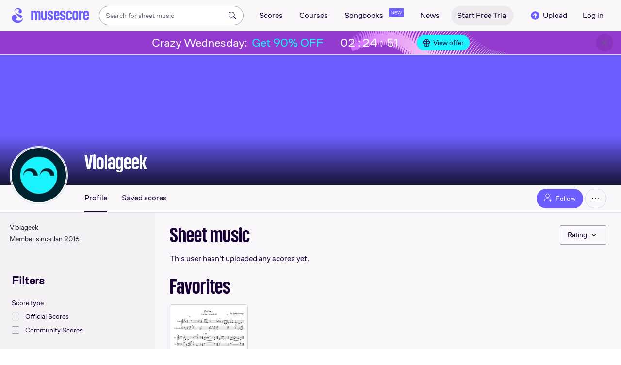

--- FILE ---
content_type: text/html; charset=UTF-8
request_url: https://musescore.com/user/7247181
body_size: 16205
content:



<!DOCTYPE html>
<html lang="en">

<head>
            <meta property="og:url" content="https://musescore.com/user/7247181">
<meta property="og:type" content="website">
<meta property="og:title" content="Violageek | Free sheet music | Download PDF or print on Musescore.com">
<meta property="og:description" content="Share, download and print free sheet music of Violageek with the world&#039;s largest community of sheet music creators, composers, performers, music teachers, students, beginners, artists, and other musicians with over 1,500,000 digital sheet music to play, practice, learn and enjoy.">
<meta property="og:image" content="https://musescore.com/static/public/musescore/img/musescore_soc_v2.png">
<meta property="og:image:width" content="1200">
<meta property="og:image:height" content="630">
<meta property="og:image:alt" content="Violageek | Free sheet music | Download PDF or print on Musescore.com">
<meta property="og:image:type" content="image/png">
<link href="https://musescore.com/user/7247181" rel="canonical">
<link href="https://musescore.com/user/7247181" rel="alternate" hreflang="x-default">
<link href="https://musescore.com/user/7247181" rel="alternate" hreflang="en">
<link href="https://ja.musescore.com/user/7247181" rel="alternate" hreflang="ja">    
    <title>Violageek | Free sheet music | Download PDF or print on Musescore.com</title>
    <meta name="description" content="Share, download and print free sheet music of Violageek with the world&#039;s largest community of sheet music creators, composers, performers, music teachers, students, beginners, artists, and other musicians with over 1,500,000 digital sheet music to play, practice, learn and enjoy.">
    <meta name="keywords" content="">
    <meta name="viewport" content="width=device-width, initial-scale=1, viewport-fit=cover">
    <meta charset="utf-8" />
    <meta name="author" content="Musescore" />
                    <meta name="google-play-app" content="app-id=com.musescore.playerlite" />
        <meta name="kindle-fire-app" content="app-id=com.musescore.player" />
        <meta name="facebook-domain-verification" content="cp5d42j0lpsdi602yrcqh8f6jsktrc" />
    <meta name="google-site-verification" content="Wc0Sbrzd_41dm4XKcF8OEBufv50WMuyrzkTJ-yM0O2I" />
    <meta http-equiv="X-UA-Compatible" content="IE=edge">

    <meta name="MobileOptimized" content="width" />
    <meta name="HandheldFriendly" content="true" />

    <meta name="csrf-param" content="_csrf">
<meta name="csrf-token" content="JBuBanswuZF9NxX_MnPfI9GXs8hh9V7K2PufMlKJrB1hKcJdHHrfpDcOco5xLLxThuXegCO2JIOass5KOLDPWA==">
            
<link rel="manifest" href="/manifest.json" />
<meta name="application-name" content="Musescore" />

            <link rel="icon" type="image/png" sizes="16x16" href="https://musescore.com/static/public/musescore/img/product_icons/favicon-16x16_ver1769005467.png">
        <link rel="icon" type="image/png" sizes="32x32" href="https://musescore.com/static/public/musescore/img/product_icons/favicon-32x32_ver1769005467.png">
        <link rel="icon" type="image/svg+xml" href="https://musescore.com/static/public/musescore/img/product_icons/favicon_ver1769005467.svg">
        <link rel="icon" type="image/x-icon" href="https://musescore.com/static/public/musescore/img/product_icons/favicon_ver1769005467.ico">
        <link rel="apple-touch-icon" href="https://musescore.com/static/public/musescore/img/product_icons/apple-touch-icon-precomposed_ver1769005467.png" />
                    <link
                rel="apple-touch-icon" sizes="72x72"
                href="https://musescore.com/static/public/musescore/img/product_icons/apple-touch-icon-72x72-precomposed_ver1769005467.png" />
                    <link
                rel="apple-touch-icon" sizes="76x76"
                href="https://musescore.com/static/public/musescore/img/product_icons/apple-touch-icon-76x76-precomposed_ver1769005467.png" />
                    <link
                rel="apple-touch-icon" sizes="114x114"
                href="https://musescore.com/static/public/musescore/img/product_icons/apple-touch-icon-114x114-precomposed_ver1769005467.png" />
                    <link
                rel="apple-touch-icon" sizes="120x120"
                href="https://musescore.com/static/public/musescore/img/product_icons/apple-touch-icon-120x120-precomposed_ver1769005467.png" />
                    <link
                rel="apple-touch-icon" sizes="144x144"
                href="https://musescore.com/static/public/musescore/img/product_icons/apple-touch-icon-144x144-precomposed_ver1769005467.png" />
                    <link
                rel="apple-touch-icon" sizes="180x180"
                href="https://musescore.com/static/public/musescore/img/product_icons/apple-touch-icon-180x180-precomposed_ver1769005467.png" />
                    <link
                rel="apple-touch-icon" sizes="192x192"
                href="https://musescore.com/static/public/musescore/img/product_icons/apple-touch-icon-192x192-precomposed_ver1769005467.png" />
        
        <meta name="msapplication-TileColor" content="#fff" />
        <meta name="msapplication-TileImage" content="https://musescore.com/static/public/musescore/img/product_icons/apple-touch-icon-precomposed_ver1769005467.png">
            <script>
    var sentryMethodsToSave = ['setUser', 'setTag', 'setTags', 'setExtra', 'setExtras', 'addBreadcrumb', 'setContext'];
    window.Sentry = {
        _lazy: true
    };
    var sentryLazyCallsQueue = [];
    var sentryLazyHandler = function () {
        var args = Array.prototype.slice.call(arguments)
        var methodName = args[0];
        var rest = args.slice(1);

        sentryLazyCallsQueue.push([methodName, rest])
    };

    sentryMethodsToSave.forEach(function (methodName) {
        window.Sentry[methodName] = sentryLazyHandler.bind(this, methodName);
    });

    function applySentryLazyData() {
        if (!sentryLazyCallsQueue) return;

        for (var i = 0; i < sentryLazyCallsQueue.length; i++) {
            var args = sentryLazyCallsQueue[i];
            var methodName = args[0];
            var restArgs = args[1];
            var method = window.Sentry[methodName];

            method && typeof method === 'function' && method.apply(window.Sentry, restArgs);
        }

        sentryLazyCallsQueue = undefined;
    }

    var errors = window.APPERROR ? (window.APPERROR.errors || []) : []
    var UGERROR = {
        errors,
        loggerLoaded: false,
    };

    var oldOnError = window.onerror;
    var loadScript = function (src, resolve) {
        UGERROR.loggerLoaded = true;
        var script = document.createElement('script');
        script.async = true;
        script.type = 'text/javascript';
        script.src = src;

            var changeState = function() {
                if (!loaded) {
                    resolve()
                    loaded = true;
                }
            };
            var loaded;

            script.onreadystatechange = changeState;
            script.onload = changeState;

            var node = document.getElementsByTagName('script')[0];
            node.parentNode.insertBefore(script, node);
        };

        UGERROR.loadErrorLogger = function(release) {
            var whitelistUrls = [
                new RegExp('https://musescore.com/static/public')
            ];

            if (window.location.pathname !== '/') {
                whitelistUrls.push(new RegExp(window.location.href))
            }

        !UGERROR.loggerLoaded && loadScript('https://musescore.com/static/public/build/sentry_0_0_2/sentry_wasm_ver1769005467.js', function () {
            console.log('[sentry]:', 'bundle successfully loaded')
            window.onerror = oldOnError;

            var data = {}
            var tags = {"country":"US","isProUser":false,"isAuthenticated":false}
            window.initSentry({
                dsn: 'https://23f7f9adc71e43919814a71a87ea2c52@sentry10.ultimate-guitar.com/6',
                release: release,
                allowUrls: whitelistUrls,
                ignoreErrors: [/ChunkLoadError:.*/, /NetworkError.*/, /ResizeObserver loop completed.*/, /object Response.*/, /PointerEvent.*/],
            });

            if (window.navigator.connection) {
                var conn = window.navigator.connection
                data.downlink = conn.downlink
                data.effectiveType = conn.effectiveType
                data.rtt = conn.rtt
                tags.effectiveType = conn.effectiveType

                window.Sentry.setExtras(data)
            }

                data.id = parseInt('0', 10);
                data.userId = '0';

            data.id && window.Sentry.setUser(data);
            window.Sentry.setTags(tags);
            window.Sentry.setContext('Client a/b variations', [])

            try {
                applySentryLazyData();
            } catch (error) {
                console.error(error);
            }

            UGERROR.errors.forEach(function (args) {
                if (args.length > 1) {
                    window.onerror.apply(this, args);
                    return;
                }
                var error = args[0] === undefined ? new Error('Caught undefined error') : args[0];

                if (typeof error === 'string') {
                    window.Sentry.captureMessage(error, 'error');
                } else {
                    window.Sentry.captureException(error);
                }
            });
        })
    };


        function loadSentry() {
            if (UGERROR.hasFirstError) {
                return
            }

            function load() {
                UGERROR.loadErrorLogger("mu-web_app_0.60.03");
            }

            if (document.readyState === 'complete') {
                load();
            } else {
                window.addEventListener('load', load)
            }
            UGERROR.hasFirstError = true
        }

        if (UGERROR.errors && UGERROR.errors.length > 0) {
            loadSentry()
        }

        window.onerror = function() {
            UGERROR.errors.push(arguments);
            oldOnError && oldOnError.apply(this, arguments);

            loadSentry()
        };
    </script>
                
<style>
    body,
    html {
        touch-action: manipulation;
        background: #fff;
        box-sizing: border-box;
        -webkit-tap-highlight-color: transparent
    }

    body * {
        box-sizing: inherit
    }

    body, button {
            color: #1a202e;
            font-family: Muse Sans, Inter, Helvetica neue, Helvetica, sans-serif;
            font-variant-ligatures: none;
            font-feature-settings: "liga" 0;
            -webkit-text-size-adjust: 100%;
            font-synthesis: none
        }

    a {
        text-decoration: none
    }

    body,
    form {
        margin: 0
    }

    @page {
        margin: 0;
        position: relative
    }

    @media print {

        body,
        html {
            background: #fff !important
        }
    }

    body.maintenance-page,
    body.page-boxed-content {
        background: #f6f6f6
    }
</style>
                            <link rel='preload' href='https://musescore.com/static/public/build/musescore/202601/vendor.fa522c83c06992484f6983089c942793.js' importance='high' as='script'></link>    <link rel='preload' href='https://musescore.com/static/public/build/musescore/202601/ms~runtime.bc529c9e6343c80f4088a43b4c69fcc1.js' importance='high' as='script'></link>    <link rel='preload' href='https://musescore.com/static/public/build/musescore/202601/ms.f36aa27a9ef7d439fcfc2bb862d25c24.js' importance='high' as='script'></link>                
            <link rel='preload' href='https://musescore.com/static/public/build/polyfills/202601/polyfills.js' importance='high' as='script'></link>    
        <meta name="mobile-web-app-capable" content="yes">
    <meta name="theme-color" content="#F9F7FA">
</head>

<body class="js desktop js-cookie-compliance  theme-react">
        <script>
    var hasFirstTap = false;
    (function () {
        function onFirstTap () {
            hasFirstTap = true
            document.body.removeEventListener('touchstart', onFirstTap)
        }

        document.body.addEventListener('touchstart', onFirstTap)
    })()
</script>

                    
        <div class="js-page react-container" style="min-height: 100vh;">
            </div>
        
    <style>
        .ms-footer {
            background: #0c2438;
            position: relative;
            z-index: 100;
            padding: 36px 0;
            display: none;
            flex-wrap: wrap;
            justify-content: center;
            width: 100%;
            color: #fff;
        }

        .ms-footer_visible {
            display: flex;
        }

        .ms-footer--container {
            margin-right: -90px;
            max-width: 976px;
            display: flex;
            flex-wrap: wrap;
            flex-grow: 1
        }

        .ms-footer--app {
            width: 375px
        }

        @media (max-width: 767px) {
            .ms-footer--section {
                width: 50%;
                padding: 0 12px;
                margin-bottom: 10px
            }
        }

        @media (min-width: 768px) {
            .ms-footer--container {
               margin: 0;
               padding: 16px;
               max-width: unset;
               justify-content: space-evenly
           }

            .ms-footer--section {
                min-width: 220px;
                margin-right: 0;
                margin-bottom: 22px
            }
        }

        @media (min-width: 960px) {
           .ms-footer--container {
               margin: 0;
               padding: 28px;
               justify-content: space-between;
               gap: 8px
           }

           .ms-footer--section {
               min-width: 220px
           }
        }

        @media (min-width: 1024px) {
           .ms-footer--container {
               padding: 28px;
               justify-content: space-between;
               gap: 16px
           }

           .ms-footer--section {
               min-width: 220px
           }
        }

        @media (min-width: 1280px) {
            .ms-footer--container {
                max-width: 890px;
                flex-grow: 1;
                gap: unset;
                justify-content: flex-start;
                padding: 0 0 0 24px
            }

            .ms-footer--section {
               min-width: 216px
           }
        }

        .ms-footer--title {
            margin-top: 14px;
            font-weight: 600;
            font-size: 16px;
            line-height: 133%;
            margin-bottom: 5px
        }

        .ms-footer--nav-link {
            cursor: pointer;
            line-height: 36px;
            color: #fff;
            font-size: 13px;
            text-decoration: none;
            display: flex;
            align-items: center
        }
        .ms-footer--nav-link:hover {
            color: #fff;
            text-decoration: underline;
        }

        .ms-footer--icon {
            width: 16px;
            height: 16px;
            fill: #fff;
            display: inline-block;
            vertical-align: middle;
            margin-right: 4px
        }

        .ms-footer--billing {
            margin-top: 10px;
            width: 82px;
            height: 36px
        }

        .ms-footer--caption, .ms-footer--text {
            margin-bottom: 16px;
            font-size: 14px;
            line-height: 143%
        }

        .ms-footer--caption {
            color: #97a6ba;
            margin-bottom: 14px
        }
    </style>
    <script>
        function showCookieSettings(event) {
            event.preventDefault();
            if (!!window.__tcfapi) {
                window.__tcfapi('displayConsentUi', 2, function() {});
            }
        }
    </script>

            <footer class="ms-footer">
            <section class="ms-footer--container">
                <section class="ms-footer--section">
    <div class="ms-footer--title">About MuseScore</div>
    <nav>
                    <a class="ms-footer--nav-link"  href="https://musescore.com/about" rel="" target="" onclick="">
                About            </a>
                    <a class="ms-footer--nav-link"  href="https://mu.se/careers" rel="nofollow" target="" onclick="">
                Jobs            </a>
                    <a class="ms-footer--nav-link"  href="https://help.musescore.com/" rel="" target="_blank" onclick="">
                Support            </a>
                    <a class="ms-footer--nav-link"  href="https://musescore.com/our-products" rel="" target="" onclick="">
                Our products            </a>
                    <a class="ms-footer--nav-link"  href="https://musescore.com/upgrade?feature=footer" rel="" target="" onclick="">
                MuseScore PRO            </a>
                    <a class="ms-footer--nav-link"  href="https://musescore.com/pro/gift?from=footer" rel="" target="" onclick="">
                Gifts            </a>
            </nav>
</section>
                <section class="ms-footer--section">
    <div class="ms-footer--title">Community</div>
    <nav>
                    <a class="ms-footer--nav-link"  href="https://musescore.com/our-ethical-line" rel="" target="" onclick="">
                Our Ethical Line            </a>
                    <a class="ms-footer--nav-link"  href="https://musescore.com/contact?category=Report abuse" rel="" target="" onclick="">
                Report abuse            </a>
                    <a class="ms-footer--nav-link"  href="https://musescore.com/community-guidelines" rel="" target="" onclick="">
                Community Guidelines            </a>
                    <a class="ms-footer--nav-link"  href="https://musescore.com/score-uploading-guidelines" rel="" target="" onclick="">
                Score Uploading Guidelines            </a>
                    <a class="ms-footer--nav-link"  href="https://musescore.com/community" rel="" target="" onclick="">
                Community            </a>
            </nav>
</section>
                <section class="ms-footer--section">
    <div class="ms-footer--title">Software</div>
    <nav>
                    <a class="ms-footer--nav-link"  href="https://musescore.org" rel="" target="_blank" onclick="">
                Download            </a>
                    <a class="ms-footer--nav-link"  href="https://musescore.org/en/handbook"" rel="nofollow noopener" target="_blank" onclick="">
                Handbook            </a>
                    <a class="ms-footer--nav-link"  href="https://musescore.org/en/forum" rel="nofollow noopener" target="_blank" onclick="">
                Forum            </a>
            </nav>
</section>
                <section class="ms-footer--section">
    <div class="ms-footer--title">More</div>
    <nav>
                    <a class="ms-footer--nav-link"  href="https://musescore.com/licensing" rel="" target="" onclick="">
                Licensing            </a>
                    <a class="ms-footer--nav-link"  href="https://musescore.com/legal/privacy" rel="" target="" onclick="">
                Privacy Policy            </a>
                    <a class="ms-footer--nav-link"  href="https://musescore.com/legal/cookies" rel="" target="" onclick="">
                Cookie Notice            </a>
                    <a class="ms-footer--nav-link"  href="https://musescore.com/legal/terms" rel="" target="" onclick="">
                Terms of Use            </a>
                    <a class="ms-footer--nav-link"  href="https://musescore.com/accessibility-statement" rel="" target="" onclick="">
                Accessibility Statement            </a>
                    <a class="ms-footer--nav-link"  href="https://musescore.com/legal/dmca" rel="" target="" onclick="">
                DMCA            </a>
                    <a class="ms-footer--nav-link"  href="https://musescore.com/legal/dsa" rel="" target="" onclick="">
                DSA            </a>
                    <a class="ms-footer--nav-link"  href="https://musescore.com/pro/landing/pricing" rel="" target="" onclick="">
                Pricing            </a>
            </nav>
</section>
                <section class="ms-footer--section">
    <div class="ms-footer--title">Social</div>
    <nav>
                    <a class="ms-footer--nav-link"  href="https://www.youtube.com/channel/UCfY410QyoHlC4jwUZZOjgOg" rel="nofollow noopener" target="_blank" onclick="">
                YouTube            </a>
                    <a class="ms-footer--nav-link"  href="https://facebook.com/Musescore" rel="nofollow noopener" target="_blank" onclick="">
                Facebook            </a>
                    <a class="ms-footer--nav-link"  href="https://x.com/musescore" rel="nofollow noopener" target="_blank" onclick="">
                X            </a>
                    <a class="ms-footer--nav-link"  href="https://linkedin.com/company/muse" rel="nofollow noopener" target="_blank" onclick="">
                LinkedIn            </a>
                    <a class="ms-footer--nav-link"  href="https://www.tiktok.com/@musescoreofficial" rel="nofollow noopener" target="_blank" onclick="">
                TikTok            </a>
                    <a class="ms-footer--nav-link"  href="https://www.instagram.com/musescore" rel="nofollow noopener" target="_blank" onclick="">
                Instagram            </a>
            </nav>
</section>
                <section class="ms-footer--section">
    <div class="ms-footer--title">Content</div>
    <nav>
                    <a class="ms-footer--nav-link"  href="https://musescore.com/sheetmusic/best-sheet-music" rel="" target="" onclick="">
                Top Scores            </a>
                    <a class="ms-footer--nav-link"  href="https://musescore.com/sheetmusic/new-sheet-music" rel="" target="" onclick="">
                New Scores            </a>
                    <a class="ms-footer--nav-link"  href="https://musescore.com/sheetmusic/all-artists" rel="" target="" onclick="">
                All artists            </a>
                    <a class="ms-footer--nav-link"  href="https://musescore.com/sheetmusic/category-pages" rel="" target="" onclick="">
                Score categories            </a>
                    <a class="ms-footer--nav-link"  href="https://musescore.com/courses" rel="" target="" onclick="">
                Courses            </a>
                    <a class="ms-footer--nav-link"  href="https://musescore.com/sheetmusic/official" rel="" target="" onclick="">
                Official Scores            </a>
                    <a class="ms-footer--nav-link"  href="https://musescore.com/books" rel="" target="" onclick="">
                Digital Books            </a>
                    <a class="ms-footer--nav-link"  href="https://musescore.com/news" rel="" target="" onclick="">
                News            </a>
            </nav>
</section>
                <div class="ms-footer--section">
                    <section class="ms-footer--section">
    <div class="ms-footer--title">Our products</div>
    <nav>
                    <a class="ms-footer--nav-link"  href="https://audio.com/" rel="" target="_blank" onclick="">
                Audio.com            </a>
                    <a class="ms-footer--nav-link"  href="https://www.musehub.com/app/musescore-studio?utm_source=musescore-web&utm_medium=footer&utm_campaign=our-products-section" rel="" target="_blank" onclick="">
                MuseHub            </a>
            </nav>
</section>
                </div>
                <div class="ms-footer--section">
                    <section class="ms-footer--section">
    <div class="ms-footer--title">Organisations</div>
    <nav>
                    <a class="ms-footer--nav-link" id="footer-b2b" href="/pro/landing/b2b" rel="" target="_blank" onclick="">
                Get Pro+ licences for your entire team            </a>
            </nav>
</section>
                </div>
                <section class="ms-footer--section">
    <div class="ms-footer--title">Language</div>
    <nav>
                    <a class="ms-footer--nav-link" id="language-en" href="https://musescore.com/user/7247181" rel="" target="" onclick="">
                English            </a>
                    <a class="ms-footer--nav-link" id="language-es" href="https://musescore.com/user/7247181" rel="" target="" onclick="">
                Español            </a>
                    <a class="ms-footer--nav-link" id="language-el" href="https://musescore.com/user/7247181" rel="" target="" onclick="">
                Ελληνικά            </a>
                    <a class="ms-footer--nav-link" id="language-ja" href="https://ja.musescore.com/user/7247181" rel="" target="" onclick="">
                日本語            </a>
            </nav>
</section>
                <div class="ms-footer--section">
                    <div class="ms-footer--text">© 2026 MuseScore Ltd</div>
                    <div class="ms-footer--caption">
                        Spyrou Kyprianou 84, <br>
                        4004 Limassol, <br>
                        Cyprus                                            </div>
                    <img class="ms-footer--billing lazyload no-src" alt="cards" data-src="https://musescore.com/static/public/img/musescore/footer_cards_ver1769005467.png"/>
                </div>
                            </section>
            <div id="footer-explore-app" class="ms-footer--app"></div>
        </footer>
            
        
                            
    
    
    
            <script defer  src='https://musescore.com/static/public/build/polyfills/202601/polyfills.js'></script>    
        

<div
    class="js-store"
    data-content="{&quot;config&quot;:{&quot;releaseVer&quot;:&quot;mu-web_app_0.60.03&quot;,&quot;serviceSettings&quot;:{&quot;externalServices&quot;:{&quot;web&quot;:{&quot;auth.apple&quot;:true,&quot;auth.google&quot;:true,&quot;auth.facebook&quot;:true,&quot;billing.stripe&quot;:true,&quot;billing.paypal&quot;:true,&quot;billing.apple&quot;:true,&quot;billing.google&quot;:true,&quot;billing.facebook&quot;:true},&quot;mobile&quot;:{&quot;auth.apple&quot;:true,&quot;auth.google&quot;:true,&quot;auth.facebook&quot;:true,&quot;auth.consent&quot;:true,&quot;billing.apple&quot;:true,&quot;billing.google&quot;:true,&quot;billing.facebook&quot;:true,&quot;test.analytics&quot;:true}}},&quot;backendReleaseVer&quot;:&quot;4.45.57&quot;,&quot;renderType&quot;:&quot;react&quot;,&quot;staticPrefix&quot;:&quot;/static&quot;,&quot;urlFacebook&quot;:&quot;&quot;,&quot;urlGoogle&quot;:&quot;&quot;,&quot;main_server&quot;:&quot;musescore.com&quot;,&quot;base_domain&quot;:&quot;musescore.com&quot;,&quot;ug_server_name&quot;:&quot;ultimate-guitar.com&quot;,&quot;static_server&quot;:&quot;https://musescore.com/static&quot;,&quot;statik_cache&quot;:&quot;_ver1769005467&quot;,&quot;upload_server&quot;:&quot;https://upload.musescore.com&quot;,&quot;country&quot;:&quot;US&quot;,&quot;cf_turnstile_site_key&quot;:&quot;0x4AAAAAAAGYK1RXEWXX02Fv&quot;,&quot;is_mobile&quot;:false,&quot;is_bot&quot;:true,&quot;captcha_id&quot;:&quot;&quot;,&quot;is_tablet&quot;:false,&quot;is_android&quot;:false,&quot;is_ios&quot;:false,&quot;is_eu_server&quot;:true,&quot;is_es&quot;:false,&quot;isGDPRAvailable&quot;:false,&quot;isCcpaAvailable&quot;:false,&quot;hasStaticCache&quot;:false,&quot;app_url&quot;:&quot;&quot;,&quot;app_url_template&quot;:&quot;&quot;,&quot;isWebp&quot;:true,&quot;googleOneTap&quot;:{&quot;client_id&quot;:&quot;129899489146-28hqj8qdpippf2vama0sm48qqiduiovg.apps.googleusercontent.com&quot;,&quot;login_uri&quot;:&quot;https://musescore.com/user/auth/oauth/auth?service=google&amp;onetap=1&quot;},&quot;rtAnalytics&quot;:{&quot;trackUrl&quot;:&quot;/components/data&quot;,&quot;trackingEnabled&quot;:true},&quot;countryCode&quot;:&quot;US&quot;,&quot;os&quot;:&quot;&quot;,&quot;platform&quot;:4,&quot;browser&quot;:&quot;{\&quot;device\&quot;:{\&quot;type\&quot;:\&quot;bot\&quot;}}&quot;,&quot;browserName&quot;:&quot;&quot;,&quot;unified_id&quot;:&quot;&quot;,&quot;auth_type&quot;:&quot;none&quot;,&quot;statistic&quot;:{&quot;courses_all&quot;:488,&quot;lesson_all&quot;:14344,&quot;scores_all&quot;:3719085,&quot;scores_new&quot;:498331,&quot;scores_official&quot;:1248881,&quot;scores_community&quot;:2470204,&quot;scores_listened_minutes&quot;:31080898,&quot;courses_viewed_minutes&quot;:3164359,&quot;ratings_all&quot;:12936024,&quot;pages_all&quot;:202704287,&quot;scores_transposed&quot;:50427,&quot;courses_instruments&quot;:17,&quot;scores_views&quot;:471861132,&quot;courses_views&quot;:733212,&quot;lessons_new&quot;:1393,&quot;followers_all&quot;:1008554,&quot;ebook_all&quot;:2864},&quot;monetization&quot;:{&quot;marketingSpecials&quot;:[{&quot;id&quot;:70,&quot;name&quot;:&quot;wednesday&quot;,&quot;weight&quot;:32,&quot;platform&quot;:3,&quot;stockActionMetaName&quot;:&quot;crazy-wednesday&quot;,&quot;scoreStockActionMetaName&quot;:&quot;crazy-wednesday&quot;,&quot;settings&quot;:&quot;{}&quot;,&quot;saleOfferId&quot;:82},{&quot;id&quot;:76,&quot;name&quot;:&quot;musescore_sale&quot;,&quot;weight&quot;:30,&quot;platform&quot;:3,&quot;stockActionMetaName&quot;:&quot;musescore-sale&quot;,&quot;scoreStockActionMetaName&quot;:&quot;musescore-sale&quot;,&quot;settings&quot;:&quot;{}&quot;,&quot;saleOfferId&quot;:103}]},&quot;turn_iframe_off&quot;:false,&quot;editor&quot;:&quot;https://musescore.com/static/public/build/mu_editor/202505/wysiwyg_editor.537f75816aa2986f00b564f4eebcde35.js&quot;,&quot;referrer&quot;:&quot;&quot;,&quot;jinba&quot;:{&quot;appLabel&quot;:&quot;ms_user_profile&quot;,&quot;appLabelExp&quot;:&quot;null&quot;}},&quot;store&quot;:{&quot;page&quot;:{&quot;data&quot;:{&quot;counters&quot;:{&quot;followers&quot;:{&quot;count&quot;:0,&quot;label&quot;:&quot;Followers&quot;,&quot;url&quot;:&quot;&quot;},&quot;following&quot;:{&quot;count&quot;:0,&quot;label&quot;:&quot;Following&quot;,&quot;url&quot;:&quot;&quot;},&quot;sets&quot;:{&quot;count&quot;:0,&quot;label&quot;:&quot;Sets&quot;,&quot;url&quot;:&quot;&quot;},&quot;scores&quot;:{&quot;count&quot;:0,&quot;label&quot;:&quot;Scores&quot;,&quot;url&quot;:&quot;&quot;}},&quot;groups&quot;:[],&quot;profile_followers&quot;:[],&quot;profile_followings&quot;:[],&quot;profile&quot;:{&quot;id&quot;:7247181,&quot;first_name&quot;:&quot;&quot;,&quot;last_name&quot;:&quot;&quot;,&quot;gender&quot;:&quot;&quot;,&quot;city&quot;:&quot;&quot;,&quot;country_code&quot;:&quot;&quot;,&quot;websites&quot;:null,&quot;activities&quot;:null,&quot;timezone&quot;:&quot;&quot;,&quot;birthday&quot;:0,&quot;bio&quot;:&quot;&quot;,&quot;is_contactable&quot;:1,&quot;experiment&quot;:0,&quot;websites_with_redirect&quot;:null,&quot;bio_with_redirect&quot;:&quot;&quot;},&quot;profile_activities&quot;:[],&quot;is_blocked_for_you&quot;:false,&quot;is_blocked_by_you&quot;:false,&quot;is_user_follow&quot;:false,&quot;is_not_yourself&quot;:true,&quot;can_user_edit&quot;:false,&quot;can_user_send_message&quot;:false,&quot;can_ban&quot;:false,&quot;can_unban&quot;:false,&quot;link_to_ban&quot;:&quot;/user/ban/ban?id=7247181&quot;,&quot;link_to_unban&quot;:&quot;/user/ban/unban?id=7247181&quot;,&quot;user_accesses&quot;:[],&quot;base_url&quot;:&quot;/user/7247181&quot;,&quot;user&quot;:{&quot;id&quot;:7247181,&quot;name&quot;:&quot;Violageek&quot;,&quot;url&quot;:&quot;https://musescore.com/user/7247181&quot;,&quot;image&quot;:&quot;https://musescore.com/static/musescore/userdata/avatar/profile_1.png@150x150&quot;,&quot;is_pro&quot;:false,&quot;is_staff&quot;:false,&quot;is_moderator&quot;:false,&quot;cover_url&quot;:&quot;https://musescore.com/static/musescore/userdata/cover/9/f/f/7247181.jpg?cache=0&quot;,&quot;has_cover&quot;:false,&quot;date_created&quot;:1454119479,&quot;is_publisher&quot;:false,&quot;_links&quot;:{&quot;self&quot;:{&quot;href&quot;:&quot;https://musescore.com/user/7247181&quot;}}},&quot;spotlight&quot;:[],&quot;last_scores&quot;:[],&quot;can_show_banner_728&quot;:false,&quot;burnDate&quot;:0,&quot;favorites&quot;:[{&quot;id&quot;:4875124,&quot;title&quot;:&quot;Over the Garden Wall - Prelude&quot;,&quot;file_score_title&quot;:&quot;Prelude&quot;,&quot;subtitle&quot;:&quot;Over the Garden Wall&quot;,&quot;description&quot;:null,&quot;can_manage_score&quot;:false,&quot;parts&quot;:2,&quot;parts_names&quot;:[&quot;Violin&quot;,&quot;Violoncello&quot;],&quot;thumbnails&quot;:{&quot;small&quot;:&quot;https://cdn.ustatik.com/musescore/scoredata/g/971baf48917433c4c13888b6d069db0c93269bd8/score_0.png@180x252?no-cache=1715690669&amp;bgclr=ffffff&quot;,&quot;medium&quot;:&quot;https://cdn.ustatik.com/musescore/scoredata/g/971baf48917433c4c13888b6d069db0c93269bd8/score_0.png@300x420?no-cache=1715690669&amp;bgclr=ffffff&quot;,&quot;large&quot;:&quot;https://cdn.ustatik.com/musescore/scoredata/g/971baf48917433c4c13888b6d069db0c93269bd8/score_0.png@500x660?no-cache=1715690669&amp;bgclr=ffffff&quot;,&quot;original&quot;:&quot;https://cdn.ustatik.com/musescore/scoredata/g/971baf48917433c4c13888b6d069db0c93269bd8/score_0.png?no-cache=1715690669&quot;},&quot;share&quot;:{&quot;publicUrl&quot;:&quot;https://musescore.com/user/27011292/scores/4875124&quot;,&quot;embedUrl&quot;:&quot;https://musescore.com/user/27011292/scores/4875124/embed&quot;,&quot;url&quot;:&quot;https%3A%2F%2Fmusescore.com%2Fuser%2F27011292%2Fscores%2F4875124&quot;,&quot;title&quot;:&quot;Over+the+Garden+Wall+-+Prelude&quot;,&quot;isShowSecretUrl&quot;:false},&quot;user&quot;:{&quot;id&quot;:27011292,&quot;name&quot;:&quot;cajuden&quot;,&quot;url&quot;:&quot;https://musescore.com/user/27011292&quot;,&quot;image&quot;:&quot;https://musescore.com/static/musescore/userdata/avatar/profile_12.png@150x150&quot;,&quot;is_pro&quot;:false,&quot;is_staff&quot;:false,&quot;is_moderator&quot;:false,&quot;cover_url&quot;:&quot;https://musescore.com/static/musescore/userdata/cover/7/7/4/27011292.jpg?cache=0&quot;,&quot;has_cover&quot;:false,&quot;date_created&quot;:1511141049,&quot;is_publisher&quot;:false,&quot;_links&quot;:{&quot;self&quot;:{&quot;href&quot;:&quot;https://musescore.com/user/27011292&quot;}}},&quot;url&quot;:&quot;https://musescore.com/user/27011292/scores/4875124&quot;,&quot;duration&quot;:&quot;02:53&quot;,&quot;composer_name&quot;:&quot;The Blasting Company Transcribed by Cajuden Wu&quot;,&quot;pages_count&quot;:1,&quot;date_created&quot;:1514875561,&quot;date_updated&quot;:1715690669,&quot;favorite_count&quot;:1511,&quot;comments_count&quot;:26,&quot;instruments&quot;:[{&quot;name&quot;:&quot;Violin&quot;,&quot;url_to_search&quot;:&quot;/sheetmusic/violin&quot;,&quot;count&quot;:1},{&quot;name&quot;:&quot;Cello&quot;,&quot;url_to_search&quot;:&quot;/sheetmusic/cello&quot;,&quot;count&quot;:1}],&quot;hits&quot;:49862,&quot;is_draft&quot;:false,&quot;processing&quot;:&quot;ready&quot;,&quot;revisions_count&quot;:5,&quot;revision_id&quot;:8443032,&quot;has_custom_video&quot;:false,&quot;has_custom_audio&quot;:false,&quot;is_private&quot;:0,&quot;is_blocked&quot;:0,&quot;score_part_available&quot;:0,&quot;score_part_is_on&quot;:0,&quot;is_copyright_protected&quot;:0,&quot;copyright_protection_value&quot;:&quot;&quot;,&quot;is_origin&quot;:false,&quot;is_free&quot;:true,&quot;is_public_domain&quot;:false,&quot;truncated_description&quot;:&quot;First project attempted in 2018, tried my best to replicate the recording that I&#039;ve listened to on repeat for so many tim [url state=primary href=\&quot;https://musescore.com/user/27011292/scores/4875124\&quot;]Read more[/url]&quot;,&quot;instrumentations&quot;:[{&quot;id&quot;:29,&quot;name&quot;:&quot;String Duet&quot;,&quot;parent_id&quot;:127,&quot;weight&quot;:0,&quot;is_active&quot;:1,&quot;is_auto&quot;:1,&quot;uri&quot;:&quot;string-duet&quot;,&quot;order&quot;:510,&quot;display_name&quot;:&quot;&quot;}],&quot;rating&quot;:{&quot;rating&quot;:4.82,&quot;count&quot;:202,&quot;count_to_visible&quot;:0,&quot;stats&quot;:[],&quot;user_rating&quot;:null,&quot;abusive_ban_time&quot;:null,&quot;abusive_ban_time_remain&quot;:null},&quot;publisher&quot;:null,&quot;is_official&quot;:false,&quot;is_purchased&quot;:false,&quot;_links&quot;:{&quot;self&quot;:{&quot;href&quot;:&quot;https://musescore.com/user/27011292/scores/4875124&quot;}}}],&quot;hasOrders&quot;:false,&quot;favorite_ebooks&quot;:[],&quot;hasPlaylists&quot;:false,&quot;title_on_page&quot;:&quot;Sheet music&quot;,&quot;span_title_on_page&quot;:&quot;sorted by Rating&quot;,&quot;meta_title&quot;:&quot;Violageek | Free sheet music | Download PDF or print on Musescore.com&quot;,&quot;title_score&quot;:&quot; sheet music sorted by Rating&quot;,&quot;scores&quot;:[],&quot;filters&quot;:{&quot;instrument&quot;:[{&quot;id&quot;:&quot;2&quot;,&quot;name&quot;:&quot;Piano&quot;,&quot;key_word&quot;:&quot;piano&quot;,&quot;count&quot;:0,&quot;parent_id&quot;:1,&quot;uri&quot;:&quot;?instrument=2&quot;},{&quot;id&quot;:&quot;4&quot;,&quot;name&quot;:&quot;Trombone&quot;,&quot;key_word&quot;:&quot;trombone&quot;,&quot;count&quot;:0,&quot;parent_id&quot;:3,&quot;uri&quot;:&quot;?instrument=4&quot;},{&quot;id&quot;:&quot;6&quot;,&quot;name&quot;:&quot;Soprano&quot;,&quot;key_word&quot;:&quot;soprano&quot;,&quot;count&quot;:0,&quot;parent_id&quot;:5,&quot;uri&quot;:&quot;?instrument=6&quot;},{&quot;id&quot;:&quot;7&quot;,&quot;name&quot;:&quot;Alto&quot;,&quot;key_word&quot;:&quot;alto&quot;,&quot;count&quot;:0,&quot;parent_id&quot;:5,&quot;uri&quot;:&quot;?instrument=7&quot;},{&quot;id&quot;:&quot;8&quot;,&quot;name&quot;:&quot;Tenor&quot;,&quot;key_word&quot;:&quot;tenor&quot;,&quot;count&quot;:0,&quot;parent_id&quot;:5,&quot;uri&quot;:&quot;?instrument=8&quot;},{&quot;id&quot;:&quot;9&quot;,&quot;name&quot;:&quot;Bass voice&quot;,&quot;key_word&quot;:&quot;bass-voice&quot;,&quot;count&quot;:0,&quot;parent_id&quot;:5,&quot;uri&quot;:&quot;?instrument=9&quot;},{&quot;id&quot;:&quot;10&quot;,&quot;name&quot;:&quot;Accordion&quot;,&quot;key_word&quot;:&quot;accordion&quot;,&quot;count&quot;:0,&quot;parent_id&quot;:1,&quot;uri&quot;:&quot;?instrument=10&quot;},{&quot;id&quot;:&quot;11&quot;,&quot;name&quot;:&quot;Harpsichord&quot;,&quot;key_word&quot;:&quot;harpsichord&quot;,&quot;count&quot;:0,&quot;parent_id&quot;:1,&quot;uri&quot;:&quot;?instrument=11&quot;},{&quot;id&quot;:&quot;12&quot;,&quot;name&quot;:&quot;Organ&quot;,&quot;key_word&quot;:&quot;organ&quot;,&quot;count&quot;:0,&quot;parent_id&quot;:1,&quot;uri&quot;:&quot;?instrument=12&quot;},{&quot;id&quot;:&quot;13&quot;,&quot;name&quot;:&quot;Cornet&quot;,&quot;key_word&quot;:&quot;cornet&quot;,&quot;count&quot;:0,&quot;parent_id&quot;:3,&quot;uri&quot;:&quot;?instrument=13&quot;},{&quot;id&quot;:&quot;14&quot;,&quot;name&quot;:&quot;Euphonium&quot;,&quot;key_word&quot;:&quot;euphonium&quot;,&quot;count&quot;:0,&quot;parent_id&quot;:3,&quot;uri&quot;:&quot;?instrument=14&quot;},{&quot;id&quot;:&quot;15&quot;,&quot;name&quot;:&quot;Tuba&quot;,&quot;key_word&quot;:&quot;tuba&quot;,&quot;count&quot;:0,&quot;parent_id&quot;:3,&quot;uri&quot;:&quot;?instrument=15&quot;},{&quot;id&quot;:&quot;16&quot;,&quot;name&quot;:&quot;Vocals&quot;,&quot;key_word&quot;:&quot;vocals&quot;,&quot;count&quot;:0,&quot;parent_id&quot;:5,&quot;uri&quot;:&quot;?instrument=16&quot;},{&quot;id&quot;:&quot;17&quot;,&quot;name&quot;:&quot;Mellophone&quot;,&quot;key_word&quot;:&quot;mellophone&quot;,&quot;count&quot;:0,&quot;parent_id&quot;:3,&quot;uri&quot;:&quot;?instrument=17&quot;},{&quot;id&quot;:&quot;18&quot;,&quot;name&quot;:&quot;Female&quot;,&quot;key_word&quot;:&quot;female&quot;,&quot;count&quot;:0,&quot;parent_id&quot;:5,&quot;uri&quot;:&quot;?instrument=18&quot;},{&quot;id&quot;:&quot;19&quot;,&quot;name&quot;:&quot;Baritone&quot;,&quot;key_word&quot;:&quot;baritone&quot;,&quot;count&quot;:0,&quot;parent_id&quot;:5,&quot;uri&quot;:&quot;?instrument=19&quot;},{&quot;id&quot;:&quot;20&quot;,&quot;name&quot;:&quot;Clavichord&quot;,&quot;key_word&quot;:&quot;clavichord&quot;,&quot;count&quot;:0,&quot;parent_id&quot;:1,&quot;uri&quot;:&quot;?instrument=20&quot;},{&quot;id&quot;:&quot;21&quot;,&quot;name&quot;:&quot;Trombone tenor&quot;,&quot;key_word&quot;:&quot;trombone-tenor&quot;,&quot;count&quot;:0,&quot;parent_id&quot;:3,&quot;uri&quot;:&quot;?instrument=21&quot;},{&quot;id&quot;:&quot;22&quot;,&quot;name&quot;:&quot;Celesta&quot;,&quot;key_word&quot;:&quot;celesta&quot;,&quot;count&quot;:0,&quot;parent_id&quot;:1,&quot;uri&quot;:&quot;?instrument=22&quot;},{&quot;id&quot;:&quot;23&quot;,&quot;name&quot;:&quot;Bandoneon&quot;,&quot;key_word&quot;:&quot;bandoneon&quot;,&quot;count&quot;:0,&quot;parent_id&quot;:1,&quot;uri&quot;:&quot;?instrument=23&quot;},{&quot;id&quot;:&quot;24&quot;,&quot;name&quot;:&quot;Male&quot;,&quot;key_word&quot;:&quot;male&quot;,&quot;count&quot;:0,&quot;parent_id&quot;:5,&quot;uri&quot;:&quot;?instrument=24&quot;},{&quot;id&quot;:&quot;25&quot;,&quot;name&quot;:&quot;Trombone bass&quot;,&quot;key_word&quot;:&quot;trombone-bass&quot;,&quot;count&quot;:0,&quot;parent_id&quot;:3,&quot;uri&quot;:&quot;?instrument=25&quot;},{&quot;id&quot;:&quot;26&quot;,&quot;name&quot;:&quot;Kazoo&quot;,&quot;key_word&quot;:&quot;kazoo&quot;,&quot;count&quot;:0,&quot;parent_id&quot;:5,&quot;uri&quot;:&quot;?instrument=26&quot;},{&quot;id&quot;:&quot;27&quot;,&quot;name&quot;:&quot;Trumpet piccolo&quot;,&quot;key_word&quot;:&quot;trumpet-piccolo&quot;,&quot;count&quot;:0,&quot;parent_id&quot;:3,&quot;uri&quot;:&quot;?instrument=27&quot;},{&quot;id&quot;:&quot;28&quot;,&quot;name&quot;:&quot;Child&quot;,&quot;key_word&quot;:&quot;child&quot;,&quot;count&quot;:0,&quot;parent_id&quot;:5,&quot;uri&quot;:&quot;?instrument=28&quot;},{&quot;id&quot;:&quot;29&quot;,&quot;name&quot;:&quot;Trumpet bass&quot;,&quot;key_word&quot;:&quot;trumpet-bass&quot;,&quot;count&quot;:0,&quot;parent_id&quot;:3,&quot;uri&quot;:&quot;?instrument=29&quot;},{&quot;id&quot;:&quot;30&quot;,&quot;name&quot;:&quot;Virginal&quot;,&quot;key_word&quot;:&quot;virginal&quot;,&quot;count&quot;:0,&quot;parent_id&quot;:1,&quot;uri&quot;:&quot;?instrument=30&quot;},{&quot;id&quot;:&quot;31&quot;,&quot;name&quot;:&quot;Flugelhorn&quot;,&quot;key_word&quot;:&quot;flugelhorn&quot;,&quot;count&quot;:0,&quot;parent_id&quot;:3,&quot;uri&quot;:&quot;?instrument=31&quot;},{&quot;id&quot;:&quot;32&quot;,&quot;name&quot;:&quot;Trombone alto&quot;,&quot;key_word&quot;:&quot;trombone-alto&quot;,&quot;count&quot;:0,&quot;parent_id&quot;:3,&quot;uri&quot;:&quot;?instrument=32&quot;},{&quot;id&quot;:&quot;33&quot;,&quot;name&quot;:&quot;Harmonium&quot;,&quot;key_word&quot;:&quot;harmonium&quot;,&quot;count&quot;:0,&quot;parent_id&quot;:1,&quot;uri&quot;:&quot;?instrument=33&quot;},{&quot;id&quot;:&quot;34&quot;,&quot;name&quot;:&quot;Rag-dung&quot;,&quot;key_word&quot;:&quot;rag-dung&quot;,&quot;count&quot;:0,&quot;parent_id&quot;:3,&quot;uri&quot;:&quot;?instrument=34&quot;},{&quot;id&quot;:&quot;35&quot;,&quot;name&quot;:&quot;Trumpet tenor&quot;,&quot;key_word&quot;:&quot;trumpet-tenor&quot;,&quot;count&quot;:0,&quot;parent_id&quot;:3,&quot;uri&quot;:&quot;?instrument=35&quot;},{&quot;id&quot;:&quot;36&quot;,&quot;name&quot;:&quot;Concertina&quot;,&quot;key_word&quot;:&quot;concertina&quot;,&quot;count&quot;:0,&quot;parent_id&quot;:1,&quot;uri&quot;:&quot;?instrument=36&quot;},{&quot;id&quot;:&quot;37&quot;,&quot;name&quot;:&quot;Fiscorn&quot;,&quot;key_word&quot;:&quot;fiscorn&quot;,&quot;count&quot;:0,&quot;parent_id&quot;:3,&quot;uri&quot;:&quot;?instrument=37&quot;},{&quot;id&quot;:&quot;38&quot;,&quot;name&quot;:&quot;Kuhlohorn&quot;,&quot;key_word&quot;:&quot;kuhlohorn&quot;,&quot;count&quot;:0,&quot;parent_id&quot;:3,&quot;uri&quot;:&quot;?instrument=38&quot;},{&quot;id&quot;:&quot;39&quot;,&quot;name&quot;:&quot;Fortepiano&quot;,&quot;key_word&quot;:&quot;fortepiano&quot;,&quot;count&quot;:0,&quot;parent_id&quot;:1,&quot;uri&quot;:&quot;?instrument=39&quot;},{&quot;id&quot;:&quot;40&quot;,&quot;name&quot;:&quot;Synth voice&quot;,&quot;key_word&quot;:&quot;synth-voice&quot;,&quot;count&quot;:0,&quot;parent_id&quot;:5,&quot;uri&quot;:&quot;?instrument=40&quot;},{&quot;id&quot;:&quot;41&quot;,&quot;name&quot;:&quot;Talk-box&quot;,&quot;key_word&quot;:&quot;talk-box&quot;,&quot;count&quot;:0,&quot;parent_id&quot;:5,&quot;uri&quot;:&quot;?instrument=41&quot;},{&quot;id&quot;:&quot;43&quot;,&quot;name&quot;:&quot;Tambourine&quot;,&quot;key_word&quot;:&quot;tambourine&quot;,&quot;count&quot;:0,&quot;parent_id&quot;:42,&quot;uri&quot;:&quot;?instrument=43&quot;},{&quot;id&quot;:&quot;44&quot;,&quot;name&quot;:&quot;Mezzo soprano&quot;,&quot;key_word&quot;:&quot;mezzo-soprano&quot;,&quot;count&quot;:0,&quot;parent_id&quot;:5,&quot;uri&quot;:&quot;?instrument=44&quot;},{&quot;id&quot;:&quot;46&quot;,&quot;name&quot;:&quot;Flute piccolo&quot;,&quot;key_word&quot;:&quot;flute-piccolo&quot;,&quot;count&quot;:0,&quot;parent_id&quot;:45,&quot;uri&quot;:&quot;?instrument=46&quot;},{&quot;id&quot;:&quot;47&quot;,&quot;name&quot;:&quot;Flute&quot;,&quot;key_word&quot;:&quot;flute&quot;,&quot;count&quot;:0,&quot;parent_id&quot;:45,&quot;uri&quot;:&quot;?instrument=47&quot;},{&quot;id&quot;:&quot;48&quot;,&quot;name&quot;:&quot;Oboe&quot;,&quot;key_word&quot;:&quot;oboe&quot;,&quot;count&quot;:0,&quot;parent_id&quot;:45,&quot;uri&quot;:&quot;?instrument=48&quot;},{&quot;id&quot;:&quot;49&quot;,&quot;name&quot;:&quot;Clarinet in e-flat&quot;,&quot;key_word&quot;:&quot;clarinet-in-e-flat&quot;,&quot;count&quot;:0,&quot;parent_id&quot;:45,&quot;uri&quot;:&quot;?instrument=49&quot;},{&quot;id&quot;:&quot;50&quot;,&quot;name&quot;:&quot;Clarinet in b-flat&quot;,&quot;key_word&quot;:&quot;clarinet-in-b-flat&quot;,&quot;count&quot;:0,&quot;parent_id&quot;:45,&quot;uri&quot;:&quot;?instrument=50&quot;},{&quot;id&quot;:&quot;51&quot;,&quot;name&quot;:&quot;Clarinet bass&quot;,&quot;key_word&quot;:&quot;clarinet-bass&quot;,&quot;count&quot;:0,&quot;parent_id&quot;:45,&quot;uri&quot;:&quot;?instrument=51&quot;},{&quot;id&quot;:&quot;52&quot;,&quot;name&quot;:&quot;Clarinet contrabass&quot;,&quot;key_word&quot;:&quot;clarinet-contrabass&quot;,&quot;count&quot;:0,&quot;parent_id&quot;:45,&quot;uri&quot;:&quot;?instrument=52&quot;},{&quot;id&quot;:&quot;53&quot;,&quot;name&quot;:&quot;Bassoon&quot;,&quot;key_word&quot;:&quot;bassoon&quot;,&quot;count&quot;:0,&quot;parent_id&quot;:45,&quot;uri&quot;:&quot;?instrument=53&quot;},{&quot;id&quot;:&quot;54&quot;,&quot;name&quot;:&quot;Saxophone alto&quot;,&quot;key_word&quot;:&quot;saxophone-alto&quot;,&quot;count&quot;:0,&quot;parent_id&quot;:45,&quot;uri&quot;:&quot;?instrument=54&quot;},{&quot;id&quot;:&quot;55&quot;,&quot;name&quot;:&quot;Saxophone tenor&quot;,&quot;key_word&quot;:&quot;saxophone-tenor&quot;,&quot;count&quot;:0,&quot;parent_id&quot;:45,&quot;uri&quot;:&quot;?instrument=55&quot;},{&quot;id&quot;:&quot;56&quot;,&quot;name&quot;:&quot;Saxophone baritone&quot;,&quot;key_word&quot;:&quot;saxophone-baritone&quot;,&quot;count&quot;:0,&quot;parent_id&quot;:45,&quot;uri&quot;:&quot;?instrument=56&quot;},{&quot;id&quot;:&quot;57&quot;,&quot;name&quot;:&quot;Trumpet in b-flat&quot;,&quot;key_word&quot;:&quot;trumpet-in-b-flat&quot;,&quot;count&quot;:0,&quot;parent_id&quot;:3,&quot;uri&quot;:&quot;?instrument=57&quot;},{&quot;id&quot;:&quot;58&quot;,&quot;name&quot;:&quot;French horn&quot;,&quot;key_word&quot;:&quot;french-horn&quot;,&quot;count&quot;:0,&quot;parent_id&quot;:3,&quot;uri&quot;:&quot;?instrument=58&quot;},{&quot;id&quot;:&quot;60&quot;,&quot;name&quot;:&quot;Contrabass&quot;,&quot;key_word&quot;:&quot;contrabass&quot;,&quot;count&quot;:0,&quot;parent_id&quot;:59,&quot;uri&quot;:&quot;?instrument=60&quot;},{&quot;id&quot;:&quot;61&quot;,&quot;name&quot;:&quot;Timpani&quot;,&quot;key_word&quot;:&quot;timpani&quot;,&quot;count&quot;:0,&quot;parent_id&quot;:42,&quot;uri&quot;:&quot;?instrument=61&quot;},{&quot;id&quot;:&quot;63&quot;,&quot;name&quot;:&quot;Vibraphone&quot;,&quot;key_word&quot;:&quot;vibraphone&quot;,&quot;count&quot;:0,&quot;parent_id&quot;:62,&quot;uri&quot;:&quot;?instrument=63&quot;},{&quot;id&quot;:&quot;64&quot;,&quot;name&quot;:&quot;Glockenspiel&quot;,&quot;key_word&quot;:&quot;glockenspiel&quot;,&quot;count&quot;:0,&quot;parent_id&quot;:62,&quot;uri&quot;:&quot;?instrument=64&quot;},{&quot;id&quot;:&quot;65&quot;,&quot;name&quot;:&quot;Snare drum&quot;,&quot;key_word&quot;:&quot;snare-drum&quot;,&quot;count&quot;:0,&quot;parent_id&quot;:42,&quot;uri&quot;:&quot;?instrument=65&quot;},{&quot;id&quot;:&quot;67&quot;,&quot;name&quot;:&quot;Crash&quot;,&quot;key_word&quot;:&quot;crash&quot;,&quot;count&quot;:0,&quot;parent_id&quot;:66,&quot;uri&quot;:&quot;?instrument=67&quot;},{&quot;id&quot;:&quot;68&quot;,&quot;name&quot;:&quot;Violin&quot;,&quot;key_word&quot;:&quot;violin&quot;,&quot;count&quot;:0,&quot;parent_id&quot;:59,&quot;uri&quot;:&quot;?instrument=68&quot;},{&quot;id&quot;:&quot;69&quot;,&quot;name&quot;:&quot;Viola&quot;,&quot;key_word&quot;:&quot;viola&quot;,&quot;count&quot;:0,&quot;parent_id&quot;:59,&quot;uri&quot;:&quot;?instrument=69&quot;},{&quot;id&quot;:&quot;70&quot;,&quot;name&quot;:&quot;Cello&quot;,&quot;key_word&quot;:&quot;cello&quot;,&quot;count&quot;:0,&quot;parent_id&quot;:59,&quot;uri&quot;:&quot;?instrument=70&quot;},{&quot;id&quot;:&quot;72&quot;,&quot;name&quot;:&quot;Guitar&quot;,&quot;key_word&quot;:&quot;guitar&quot;,&quot;count&quot;:0,&quot;parent_id&quot;:71,&quot;uri&quot;:&quot;?instrument=72&quot;},{&quot;id&quot;:&quot;73&quot;,&quot;name&quot;:&quot;Bass guitar&quot;,&quot;key_word&quot;:&quot;bass-guitar&quot;,&quot;count&quot;:0,&quot;parent_id&quot;:71,&quot;uri&quot;:&quot;?instrument=73&quot;},{&quot;id&quot;:&quot;74&quot;,&quot;name&quot;:&quot;Drum group&quot;,&quot;key_word&quot;:&quot;drum-group&quot;,&quot;count&quot;:0,&quot;parent_id&quot;:42,&quot;uri&quot;:&quot;?instrument=74&quot;},{&quot;id&quot;:&quot;75&quot;,&quot;name&quot;:&quot;Baritone horn&quot;,&quot;key_word&quot;:&quot;baritone-horn&quot;,&quot;count&quot;:0,&quot;parent_id&quot;:3,&quot;uri&quot;:&quot;?instrument=75&quot;},{&quot;id&quot;:&quot;76&quot;,&quot;name&quot;:&quot;Tenor drum&quot;,&quot;key_word&quot;:&quot;tenor-drum&quot;,&quot;count&quot;:0,&quot;parent_id&quot;:42,&quot;uri&quot;:&quot;?instrument=76&quot;},{&quot;id&quot;:&quot;77&quot;,&quot;name&quot;:&quot;Bass drum&quot;,&quot;key_word&quot;:&quot;bass-drum&quot;,&quot;count&quot;:0,&quot;parent_id&quot;:42,&quot;uri&quot;:&quot;?instrument=77&quot;},{&quot;id&quot;:&quot;78&quot;,&quot;name&quot;:&quot;Marimba&quot;,&quot;key_word&quot;:&quot;marimba&quot;,&quot;count&quot;:0,&quot;parent_id&quot;:62,&quot;uri&quot;:&quot;?instrument=78&quot;},{&quot;id&quot;:&quot;79&quot;,&quot;name&quot;:&quot;Xylophone&quot;,&quot;key_word&quot;:&quot;xylophone&quot;,&quot;count&quot;:0,&quot;parent_id&quot;:62,&quot;uri&quot;:&quot;?instrument=79&quot;},{&quot;id&quot;:&quot;80&quot;,&quot;name&quot;:&quot;Harp&quot;,&quot;key_word&quot;:&quot;harp&quot;,&quot;count&quot;:0,&quot;parent_id&quot;:71,&quot;uri&quot;:&quot;?instrument=80&quot;},{&quot;id&quot;:&quot;81&quot;,&quot;name&quot;:&quot;Mandolin&quot;,&quot;key_word&quot;:&quot;mandolin&quot;,&quot;count&quot;:0,&quot;parent_id&quot;:71,&quot;uri&quot;:&quot;?instrument=81&quot;},{&quot;id&quot;:&quot;82&quot;,&quot;name&quot;:&quot;Tom tom&quot;,&quot;key_word&quot;:&quot;tom-tom&quot;,&quot;count&quot;:0,&quot;parent_id&quot;:42,&quot;uri&quot;:&quot;?instrument=82&quot;},{&quot;id&quot;:&quot;83&quot;,&quot;name&quot;:&quot;Contrabassoon&quot;,&quot;key_word&quot;:&quot;contrabassoon&quot;,&quot;count&quot;:0,&quot;parent_id&quot;:45,&quot;uri&quot;:&quot;?instrument=83&quot;},{&quot;id&quot;:&quot;84&quot;,&quot;name&quot;:&quot;Strings group&quot;,&quot;key_word&quot;:&quot;strings-group&quot;,&quot;count&quot;:0,&quot;parent_id&quot;:59,&quot;uri&quot;:&quot;?instrument=84&quot;},{&quot;id&quot;:&quot;85&quot;,&quot;name&quot;:&quot;Saxophone soprano&quot;,&quot;key_word&quot;:&quot;saxophone-soprano&quot;,&quot;count&quot;:0,&quot;parent_id&quot;:45,&quot;uri&quot;:&quot;?instrument=85&quot;},{&quot;id&quot;:&quot;86&quot;,&quot;name&quot;:&quot;Flute alto&quot;,&quot;key_word&quot;:&quot;flute-alto&quot;,&quot;count&quot;:0,&quot;parent_id&quot;:45,&quot;uri&quot;:&quot;?instrument=86&quot;},{&quot;id&quot;:&quot;87&quot;,&quot;name&quot;:&quot;Recorder&quot;,&quot;key_word&quot;:&quot;recorder&quot;,&quot;count&quot;:0,&quot;parent_id&quot;:45,&quot;uri&quot;:&quot;?instrument=87&quot;},{&quot;id&quot;:&quot;88&quot;,&quot;name&quot;:&quot;Triangle&quot;,&quot;key_word&quot;:&quot;triangle&quot;,&quot;count&quot;:0,&quot;parent_id&quot;:66,&quot;uri&quot;:&quot;?instrument=88&quot;},{&quot;id&quot;:&quot;89&quot;,&quot;name&quot;:&quot;Harmonica&quot;,&quot;key_word&quot;:&quot;harmonica&quot;,&quot;count&quot;:0,&quot;parent_id&quot;:45,&quot;uri&quot;:&quot;?instrument=89&quot;},{&quot;id&quot;:&quot;90&quot;,&quot;name&quot;:&quot;Trumpet in d&quot;,&quot;key_word&quot;:&quot;trumpet-in-d&quot;,&quot;count&quot;:0,&quot;parent_id&quot;:3,&quot;uri&quot;:&quot;?instrument=90&quot;},{&quot;id&quot;:&quot;91&quot;,&quot;name&quot;:&quot;Ukulele&quot;,&quot;key_word&quot;:&quot;ukulele&quot;,&quot;count&quot;:0,&quot;parent_id&quot;:71,&quot;uri&quot;:&quot;?instrument=91&quot;},{&quot;id&quot;:&quot;92&quot;,&quot;name&quot;:&quot;Crotales&quot;,&quot;key_word&quot;:&quot;crotales&quot;,&quot;count&quot;:0,&quot;parent_id&quot;:66,&quot;uri&quot;:&quot;?instrument=92&quot;},{&quot;id&quot;:&quot;93&quot;,&quot;name&quot;:&quot;Tubular bells&quot;,&quot;key_word&quot;:&quot;tubular-bells&quot;,&quot;count&quot;:0,&quot;parent_id&quot;:62,&quot;uri&quot;:&quot;?instrument=93&quot;},{&quot;id&quot;:&quot;94&quot;,&quot;name&quot;:&quot;Synthesizer&quot;,&quot;key_word&quot;:&quot;synthesizer&quot;,&quot;count&quot;:0,&quot;parent_id&quot;:1,&quot;uri&quot;:&quot;?instrument=94&quot;},{&quot;id&quot;:&quot;95&quot;,&quot;name&quot;:&quot;Bouzouki&quot;,&quot;key_word&quot;:&quot;bouzouki&quot;,&quot;count&quot;:0,&quot;parent_id&quot;:71,&quot;uri&quot;:&quot;?instrument=95&quot;},{&quot;id&quot;:&quot;96&quot;,&quot;name&quot;:&quot;Clarinet in a&quot;,&quot;key_word&quot;:&quot;clarinet-in-a&quot;,&quot;count&quot;:0,&quot;parent_id&quot;:45,&quot;uri&quot;:&quot;?instrument=96&quot;},{&quot;id&quot;:&quot;98&quot;,&quot;name&quot;:&quot;Woodblock&quot;,&quot;key_word&quot;:&quot;woodblock&quot;,&quot;count&quot;:0,&quot;parent_id&quot;:97,&quot;uri&quot;:&quot;?instrument=98&quot;},{&quot;id&quot;:&quot;99&quot;,&quot;name&quot;:&quot;Bongo&quot;,&quot;key_word&quot;:&quot;bongo&quot;,&quot;count&quot;:0,&quot;parent_id&quot;:42,&quot;uri&quot;:&quot;?instrument=99&quot;},{&quot;id&quot;:&quot;100&quot;,&quot;name&quot;:&quot;Clarinet other&quot;,&quot;key_word&quot;:&quot;clarinet-other&quot;,&quot;count&quot;:0,&quot;parent_id&quot;:45,&quot;uri&quot;:&quot;?instrument=100&quot;},{&quot;id&quot;:&quot;101&quot;,&quot;name&quot;:&quot;Flute other&quot;,&quot;key_word&quot;:&quot;flute-other&quot;,&quot;count&quot;:0,&quot;parent_id&quot;:45,&quot;uri&quot;:&quot;?instrument=101&quot;},{&quot;id&quot;:&quot;102&quot;,&quot;name&quot;:&quot;Claves&quot;,&quot;key_word&quot;:&quot;claves&quot;,&quot;count&quot;:0,&quot;parent_id&quot;:97,&quot;uri&quot;:&quot;?instrument=102&quot;},{&quot;id&quot;:&quot;104&quot;,&quot;name&quot;:&quot;Hand clap&quot;,&quot;key_word&quot;:&quot;hand-clap&quot;,&quot;count&quot;:0,&quot;parent_id&quot;:103,&quot;uri&quot;:&quot;?instrument=104&quot;},{&quot;id&quot;:&quot;105&quot;,&quot;name&quot;:&quot;Cabasa&quot;,&quot;key_word&quot;:&quot;cabasa&quot;,&quot;count&quot;:0,&quot;parent_id&quot;:97,&quot;uri&quot;:&quot;?instrument=105&quot;},{&quot;id&quot;:&quot;106&quot;,&quot;name&quot;:&quot;Trumpet in c&quot;,&quot;key_word&quot;:&quot;trumpet-in-c&quot;,&quot;count&quot;:0,&quot;parent_id&quot;:3,&quot;uri&quot;:&quot;?instrument=106&quot;},{&quot;id&quot;:&quot;107&quot;,&quot;name&quot;:&quot;Banjo&quot;,&quot;key_word&quot;:&quot;banjo&quot;,&quot;count&quot;:0,&quot;parent_id&quot;:71,&quot;uri&quot;:&quot;?instrument=107&quot;},{&quot;id&quot;:&quot;108&quot;,&quot;name&quot;:&quot;Conga&quot;,&quot;key_word&quot;:&quot;conga&quot;,&quot;count&quot;:0,&quot;parent_id&quot;:42,&quot;uri&quot;:&quot;?instrument=108&quot;},{&quot;id&quot;:&quot;109&quot;,&quot;name&quot;:&quot;Castanets&quot;,&quot;key_word&quot;:&quot;castanets&quot;,&quot;count&quot;:0,&quot;parent_id&quot;:97,&quot;uri&quot;:&quot;?instrument=109&quot;},{&quot;id&quot;:&quot;110&quot;,&quot;name&quot;:&quot;Handbells&quot;,&quot;key_word&quot;:&quot;handbells&quot;,&quot;count&quot;:0,&quot;parent_id&quot;:62,&quot;uri&quot;:&quot;?instrument=110&quot;},{&quot;id&quot;:&quot;111&quot;,&quot;name&quot;:&quot;Percussion bells&quot;,&quot;key_word&quot;:&quot;percussion-bells&quot;,&quot;count&quot;:0,&quot;parent_id&quot;:66,&quot;uri&quot;:&quot;?instrument=111&quot;},{&quot;id&quot;:&quot;112&quot;,&quot;name&quot;:&quot;Percussion - pitched (other)&quot;,&quot;key_word&quot;:&quot;percussion-pitched-other&quot;,&quot;count&quot;:0,&quot;parent_id&quot;:62,&quot;uri&quot;:&quot;?instrument=112&quot;},{&quot;id&quot;:&quot;113&quot;,&quot;name&quot;:&quot;Slap&quot;,&quot;key_word&quot;:&quot;slap&quot;,&quot;count&quot;:0,&quot;parent_id&quot;:103,&quot;uri&quot;:&quot;?instrument=113&quot;},{&quot;id&quot;:&quot;114&quot;,&quot;name&quot;:&quot;Percussion - metal (other)&quot;,&quot;key_word&quot;:&quot;percussion-metal-other&quot;,&quot;count&quot;:0,&quot;parent_id&quot;:66,&quot;uri&quot;:&quot;?instrument=114&quot;},{&quot;id&quot;:&quot;115&quot;,&quot;name&quot;:&quot;Ride&quot;,&quot;key_word&quot;:&quot;ride&quot;,&quot;count&quot;:0,&quot;parent_id&quot;:66,&quot;uri&quot;:&quot;?instrument=115&quot;},{&quot;id&quot;:&quot;116&quot;,&quot;name&quot;:&quot;Saxophone other&quot;,&quot;key_word&quot;:&quot;saxophone-other&quot;,&quot;count&quot;:0,&quot;parent_id&quot;:45,&quot;uri&quot;:&quot;?instrument=116&quot;},{&quot;id&quot;:&quot;117&quot;,&quot;name&quot;:&quot;Metallophone&quot;,&quot;key_word&quot;:&quot;metallophone&quot;,&quot;count&quot;:0,&quot;parent_id&quot;:62,&quot;uri&quot;:&quot;?instrument=117&quot;},{&quot;id&quot;:&quot;118&quot;,&quot;name&quot;:&quot;Kalimba&quot;,&quot;key_word&quot;:&quot;kalimba&quot;,&quot;count&quot;:0,&quot;parent_id&quot;:62,&quot;uri&quot;:&quot;?instrument=118&quot;},{&quot;id&quot;:&quot;119&quot;,&quot;name&quot;:&quot;Steel drums&quot;,&quot;key_word&quot;:&quot;steel-drums&quot;,&quot;count&quot;:0,&quot;parent_id&quot;:66,&quot;uri&quot;:&quot;?instrument=119&quot;},{&quot;id&quot;:&quot;120&quot;,&quot;name&quot;:&quot;Woodwinds (other)&quot;,&quot;key_word&quot;:&quot;woodwinds-other&quot;,&quot;count&quot;:0,&quot;parent_id&quot;:45,&quot;uri&quot;:&quot;?instrument=120&quot;},{&quot;id&quot;:&quot;121&quot;,&quot;name&quot;:&quot;Melodica&quot;,&quot;key_word&quot;:&quot;melodica&quot;,&quot;count&quot;:0,&quot;parent_id&quot;:45,&quot;uri&quot;:&quot;?instrument=121&quot;},{&quot;id&quot;:&quot;122&quot;,&quot;name&quot;:&quot;Natural horn&quot;,&quot;key_word&quot;:&quot;natural-horn&quot;,&quot;count&quot;:0,&quot;parent_id&quot;:3,&quot;uri&quot;:&quot;?instrument=122&quot;},{&quot;id&quot;:&quot;123&quot;,&quot;name&quot;:&quot;Ondes martenot&quot;,&quot;key_word&quot;:&quot;ondes-martenot&quot;,&quot;count&quot;:0,&quot;parent_id&quot;:1,&quot;uri&quot;:&quot;?instrument=123&quot;},{&quot;id&quot;:&quot;124&quot;,&quot;name&quot;:&quot;Drum (other)&quot;,&quot;key_word&quot;:&quot;drum-other&quot;,&quot;count&quot;:0,&quot;parent_id&quot;:42,&quot;uri&quot;:&quot;?instrument=124&quot;},{&quot;id&quot;:&quot;125&quot;,&quot;name&quot;:&quot;Saxophone bass&quot;,&quot;key_word&quot;:&quot;saxophone-bass&quot;,&quot;count&quot;:0,&quot;parent_id&quot;:45,&quot;uri&quot;:&quot;?instrument=125&quot;},{&quot;id&quot;:&quot;126&quot;,&quot;name&quot;:&quot;Vibraslap&quot;,&quot;key_word&quot;:&quot;vibraslap&quot;,&quot;count&quot;:0,&quot;parent_id&quot;:97,&quot;uri&quot;:&quot;?instrument=126&quot;},{&quot;id&quot;:&quot;127&quot;,&quot;name&quot;:&quot;Brake drums&quot;,&quot;key_word&quot;:&quot;brake-drums&quot;,&quot;count&quot;:0,&quot;parent_id&quot;:66,&quot;uri&quot;:&quot;?instrument=127&quot;},{&quot;id&quot;:&quot;128&quot;,&quot;name&quot;:&quot;Trumpet other&quot;,&quot;key_word&quot;:&quot;trumpet-other&quot;,&quot;count&quot;:0,&quot;parent_id&quot;:3,&quot;uri&quot;:&quot;?instrument=128&quot;},{&quot;id&quot;:&quot;129&quot;,&quot;name&quot;:&quot;Nyckelharpa&quot;,&quot;key_word&quot;:&quot;nyckelharpa&quot;,&quot;count&quot;:0,&quot;parent_id&quot;:59,&quot;uri&quot;:&quot;?instrument=129&quot;},{&quot;id&quot;:&quot;130&quot;,&quot;name&quot;:&quot;Brass group&quot;,&quot;key_word&quot;:&quot;brass-group&quot;,&quot;count&quot;:0,&quot;parent_id&quot;:3,&quot;uri&quot;:&quot;?instrument=130&quot;},{&quot;id&quot;:&quot;131&quot;,&quot;name&quot;:&quot;Flute bass&quot;,&quot;key_word&quot;:&quot;flute-bass&quot;,&quot;count&quot;:0,&quot;parent_id&quot;:45,&quot;uri&quot;:&quot;?instrument=131&quot;},{&quot;id&quot;:&quot;132&quot;,&quot;name&quot;:&quot;Trombone other&quot;,&quot;key_word&quot;:&quot;trombone-other&quot;,&quot;count&quot;:0,&quot;parent_id&quot;:3,&quot;uri&quot;:&quot;?instrument=132&quot;},{&quot;id&quot;:&quot;133&quot;,&quot;name&quot;:&quot;Timbale&quot;,&quot;key_word&quot;:&quot;timbale&quot;,&quot;count&quot;:0,&quot;parent_id&quot;:42,&quot;uri&quot;:&quot;?instrument=133&quot;},{&quot;id&quot;:&quot;134&quot;,&quot;name&quot;:&quot;Brass (other)&quot;,&quot;key_word&quot;:&quot;brass-other&quot;,&quot;count&quot;:0,&quot;parent_id&quot;:3,&quot;uri&quot;:&quot;?instrument=134&quot;},{&quot;id&quot;:&quot;135&quot;,&quot;name&quot;:&quot;Maraca&quot;,&quot;key_word&quot;:&quot;maraca&quot;,&quot;count&quot;:0,&quot;parent_id&quot;:97,&quot;uri&quot;:&quot;?instrument=135&quot;},{&quot;id&quot;:&quot;136&quot;,&quot;name&quot;:&quot;Tamtam&quot;,&quot;key_word&quot;:&quot;tamtam&quot;,&quot;count&quot;:0,&quot;parent_id&quot;:66,&quot;uri&quot;:&quot;?instrument=136&quot;},{&quot;id&quot;:&quot;137&quot;,&quot;name&quot;:&quot;Snap&quot;,&quot;key_word&quot;:&quot;snap&quot;,&quot;count&quot;:0,&quot;parent_id&quot;:103,&quot;uri&quot;:&quot;?instrument=137&quot;},{&quot;id&quot;:&quot;138&quot;,&quot;name&quot;:&quot;Hi-hat&quot;,&quot;key_word&quot;:&quot;hi-hat&quot;,&quot;count&quot;:0,&quot;parent_id&quot;:66,&quot;uri&quot;:&quot;?instrument=138&quot;},{&quot;id&quot;:&quot;139&quot;,&quot;name&quot;:&quot;Baryton&quot;,&quot;key_word&quot;:&quot;baryton&quot;,&quot;count&quot;:0,&quot;parent_id&quot;:59,&quot;uri&quot;:&quot;?instrument=139&quot;},{&quot;id&quot;:&quot;140&quot;,&quot;name&quot;:&quot;Erhu&quot;,&quot;key_word&quot;:&quot;erhu&quot;,&quot;count&quot;:0,&quot;parent_id&quot;:59,&quot;uri&quot;:&quot;?instrument=140&quot;},{&quot;id&quot;:&quot;141&quot;,&quot;name&quot;:&quot;Splash&quot;,&quot;key_word&quot;:&quot;splash&quot;,&quot;count&quot;:0,&quot;parent_id&quot;:66,&quot;uri&quot;:&quot;?instrument=141&quot;},{&quot;id&quot;:&quot;142&quot;,&quot;name&quot;:&quot;Alto horn&quot;,&quot;key_word&quot;:&quot;alto-horn&quot;,&quot;count&quot;:0,&quot;parent_id&quot;:3,&quot;uri&quot;:&quot;?instrument=142&quot;},{&quot;id&quot;:&quot;143&quot;,&quot;name&quot;:&quot;Sand block&quot;,&quot;key_word&quot;:&quot;sand-block&quot;,&quot;count&quot;:0,&quot;parent_id&quot;:97,&quot;uri&quot;:&quot;?instrument=143&quot;},{&quot;id&quot;:&quot;144&quot;,&quot;name&quot;:&quot;Clarinet alto&quot;,&quot;key_word&quot;:&quot;clarinet-alto&quot;,&quot;count&quot;:0,&quot;parent_id&quot;:45,&quot;uri&quot;:&quot;?instrument=144&quot;},{&quot;id&quot;:&quot;145&quot;,&quot;name&quot;:&quot;Shamisen&quot;,&quot;key_word&quot;:&quot;shamisen&quot;,&quot;count&quot;:0,&quot;parent_id&quot;:71,&quot;uri&quot;:&quot;?instrument=145&quot;},{&quot;id&quot;:&quot;146&quot;,&quot;name&quot;:&quot;Effect&quot;,&quot;key_word&quot;:&quot;effect&quot;,&quot;count&quot;:0,&quot;parent_id&quot;:42,&quot;uri&quot;:&quot;?instrument=146&quot;},{&quot;id&quot;:&quot;147&quot;,&quot;name&quot;:&quot;Strings - plucked (other)&quot;,&quot;key_word&quot;:&quot;strings-plucked-other&quot;,&quot;count&quot;:0,&quot;parent_id&quot;:71,&quot;uri&quot;:&quot;?instrument=147&quot;},{&quot;id&quot;:&quot;148&quot;,&quot;name&quot;:&quot;Chinese&quot;,&quot;key_word&quot;:&quot;chinese&quot;,&quot;count&quot;:0,&quot;parent_id&quot;:66,&quot;uri&quot;:&quot;?instrument=148&quot;},{&quot;id&quot;:&quot;149&quot;,&quot;name&quot;:&quot;Lute&quot;,&quot;key_word&quot;:&quot;lute&quot;,&quot;count&quot;:0,&quot;parent_id&quot;:71,&quot;uri&quot;:&quot;?instrument=149&quot;},{&quot;id&quot;:&quot;150&quot;,&quot;name&quot;:&quot;Voice (other)&quot;,&quot;key_word&quot;:&quot;voice-other&quot;,&quot;count&quot;:0,&quot;parent_id&quot;:5,&quot;uri&quot;:&quot;?instrument=150&quot;},{&quot;id&quot;:&quot;151&quot;,&quot;name&quot;:&quot;Stamp&quot;,&quot;key_word&quot;:&quot;stamp&quot;,&quot;count&quot;:0,&quot;parent_id&quot;:103,&quot;uri&quot;:&quot;?instrument=151&quot;},{&quot;id&quot;:&quot;152&quot;,&quot;name&quot;:&quot;Temple block&quot;,&quot;key_word&quot;:&quot;temple-block&quot;,&quot;count&quot;:0,&quot;parent_id&quot;:97,&quot;uri&quot;:&quot;?instrument=152&quot;},{&quot;id&quot;:&quot;153&quot;,&quot;name&quot;:&quot;Gong&quot;,&quot;key_word&quot;:&quot;gong&quot;,&quot;count&quot;:0,&quot;parent_id&quot;:66,&quot;uri&quot;:&quot;?instrument=153&quot;},{&quot;id&quot;:&quot;154&quot;,&quot;name&quot;:&quot;Pipes&quot;,&quot;key_word&quot;:&quot;pipes&quot;,&quot;count&quot;:0,&quot;parent_id&quot;:45,&quot;uri&quot;:&quot;?instrument=154&quot;},{&quot;id&quot;:&quot;155&quot;,&quot;name&quot;:&quot;Woodwinds group&quot;,&quot;key_word&quot;:&quot;woodwinds-group&quot;,&quot;count&quot;:0,&quot;parent_id&quot;:45,&quot;uri&quot;:&quot;?instrument=155&quot;},{&quot;id&quot;:&quot;156&quot;,&quot;name&quot;:&quot;Rototom&quot;,&quot;key_word&quot;:&quot;rototom&quot;,&quot;count&quot;:0,&quot;parent_id&quot;:42,&quot;uri&quot;:&quot;?instrument=156&quot;},{&quot;id&quot;:&quot;157&quot;,&quot;name&quot;:&quot;Frame drum&quot;,&quot;key_word&quot;:&quot;frame-drum&quot;,&quot;count&quot;:0,&quot;parent_id&quot;:42,&quot;uri&quot;:&quot;?instrument=157&quot;},{&quot;id&quot;:&quot;158&quot;,&quot;name&quot;:&quot;Percussion - wood (other)&quot;,&quot;key_word&quot;:&quot;percussion-wood-other&quot;,&quot;count&quot;:0,&quot;parent_id&quot;:97,&quot;uri&quot;:&quot;?instrument=158&quot;},{&quot;id&quot;:&quot;159&quot;,&quot;name&quot;:&quot;Guiro&quot;,&quot;key_word&quot;:&quot;guiro&quot;,&quot;count&quot;:0,&quot;parent_id&quot;:97,&quot;uri&quot;:&quot;?instrument=159&quot;},{&quot;id&quot;:&quot;160&quot;,&quot;name&quot;:&quot;Viol&quot;,&quot;key_word&quot;:&quot;viol&quot;,&quot;count&quot;:0,&quot;parent_id&quot;:59,&quot;uri&quot;:&quot;?instrument=160&quot;},{&quot;id&quot;:&quot;161&quot;,&quot;name&quot;:&quot;Flute contra-alto&quot;,&quot;key_word&quot;:&quot;flute-contra-alto&quot;,&quot;count&quot;:0,&quot;parent_id&quot;:45,&quot;uri&quot;:&quot;?instrument=161&quot;},{&quot;id&quot;:&quot;162&quot;,&quot;name&quot;:&quot;Sitar&quot;,&quot;key_word&quot;:&quot;sitar&quot;,&quot;count&quot;:0,&quot;parent_id&quot;:71,&quot;uri&quot;:&quot;?instrument=162&quot;},{&quot;id&quot;:&quot;163&quot;,&quot;name&quot;:&quot;Tabla&quot;,&quot;key_word&quot;:&quot;tabla&quot;,&quot;count&quot;:0,&quot;parent_id&quot;:42,&quot;uri&quot;:&quot;?instrument=163&quot;},{&quot;id&quot;:&quot;164&quot;,&quot;name&quot;:&quot;Theorbo&quot;,&quot;key_word&quot;:&quot;theorbo&quot;,&quot;count&quot;:0,&quot;parent_id&quot;:71,&quot;uri&quot;:&quot;?instrument=164&quot;},{&quot;id&quot;:&quot;165&quot;,&quot;name&quot;:&quot;Vienna horn&quot;,&quot;key_word&quot;:&quot;vienna-horn&quot;,&quot;count&quot;:0,&quot;parent_id&quot;:3,&quot;uri&quot;:&quot;?instrument=165&quot;},{&quot;id&quot;:&quot;166&quot;,&quot;name&quot;:&quot;Balalaika&quot;,&quot;key_word&quot;:&quot;balalaika&quot;,&quot;count&quot;:0,&quot;parent_id&quot;:71,&quot;uri&quot;:&quot;?instrument=166&quot;},{&quot;id&quot;:&quot;167&quot;,&quot;name&quot;:&quot;Ratchet&quot;,&quot;key_word&quot;:&quot;ratchet&quot;,&quot;count&quot;:0,&quot;parent_id&quot;:97,&quot;uri&quot;:&quot;?instrument=167&quot;},{&quot;id&quot;:&quot;168&quot;,&quot;name&quot;:&quot;Taiko&quot;,&quot;key_word&quot;:&quot;taiko&quot;,&quot;count&quot;:0,&quot;parent_id&quot;:42,&quot;uri&quot;:&quot;?instrument=168&quot;},{&quot;id&quot;:&quot;169&quot;,&quot;name&quot;:&quot;Balalaika contrabass&quot;,&quot;key_word&quot;:&quot;balalaika-contrabass&quot;,&quot;count&quot;:0,&quot;parent_id&quot;:71,&quot;uri&quot;:&quot;?instrument=169&quot;},{&quot;id&quot;:&quot;170&quot;,&quot;name&quot;:&quot;Balalaika bass&quot;,&quot;key_word&quot;:&quot;balalaika-bass&quot;,&quot;count&quot;:0,&quot;parent_id&quot;:71,&quot;uri&quot;:&quot;?instrument=170&quot;},{&quot;id&quot;:&quot;171&quot;,&quot;name&quot;:&quot;Balalaika prima&quot;,&quot;key_word&quot;:&quot;balalaika-prima&quot;,&quot;count&quot;:0,&quot;parent_id&quot;:71,&quot;uri&quot;:&quot;?instrument=171&quot;},{&quot;id&quot;:&quot;172&quot;,&quot;name&quot;:&quot;Balalaika alto&quot;,&quot;key_word&quot;:&quot;balalaika-alto&quot;,&quot;count&quot;:0,&quot;parent_id&quot;:71,&quot;uri&quot;:&quot;?instrument=172&quot;},{&quot;id&quot;:&quot;173&quot;,&quot;name&quot;:&quot;Balalaika piccolo&quot;,&quot;key_word&quot;:&quot;balalaika-piccolo&quot;,&quot;count&quot;:0,&quot;parent_id&quot;:71,&quot;uri&quot;:&quot;?instrument=173&quot;},{&quot;id&quot;:&quot;174&quot;,&quot;name&quot;:&quot;Balalaika secunda&quot;,&quot;key_word&quot;:&quot;balalaika-secunda&quot;,&quot;count&quot;:0,&quot;parent_id&quot;:71,&quot;uri&quot;:&quot;?instrument=174&quot;},{&quot;id&quot;:&quot;175&quot;,&quot;name&quot;:&quot;Zither&quot;,&quot;key_word&quot;:&quot;zither&quot;,&quot;count&quot;:0,&quot;parent_id&quot;:71,&quot;uri&quot;:&quot;?instrument=175&quot;},{&quot;id&quot;:&quot;176&quot;,&quot;name&quot;:&quot;Tambura&quot;,&quot;key_word&quot;:&quot;tambura&quot;,&quot;count&quot;:0,&quot;parent_id&quot;:71,&quot;uri&quot;:&quot;?instrument=176&quot;},{&quot;id&quot;:&quot;177&quot;,&quot;name&quot;:&quot;Cajon&quot;,&quot;key_word&quot;:&quot;cajon&quot;,&quot;count&quot;:0,&quot;parent_id&quot;:42,&quot;uri&quot;:&quot;?instrument=177&quot;},{&quot;id&quot;:&quot;178&quot;,&quot;name&quot;:&quot;Bodhran&quot;,&quot;key_word&quot;:&quot;bodhran&quot;,&quot;count&quot;:0,&quot;parent_id&quot;:42,&quot;uri&quot;:&quot;?instrument=178&quot;},{&quot;id&quot;:&quot;179&quot;,&quot;name&quot;:&quot;Apentemma&quot;,&quot;key_word&quot;:&quot;apentemma&quot;,&quot;count&quot;:0,&quot;parent_id&quot;:42,&quot;uri&quot;:&quot;?instrument=179&quot;},{&quot;id&quot;:&quot;180&quot;,&quot;name&quot;:&quot;Ashiko&quot;,&quot;key_word&quot;:&quot;ashiko&quot;,&quot;count&quot;:0,&quot;parent_id&quot;:42,&quot;uri&quot;:&quot;?instrument=180&quot;},{&quot;id&quot;:&quot;181&quot;,&quot;name&quot;:&quot;Atabaque&quot;,&quot;key_word&quot;:&quot;atabaque&quot;,&quot;count&quot;:0,&quot;parent_id&quot;:42,&quot;uri&quot;:&quot;?instrument=181&quot;},{&quot;id&quot;:&quot;182&quot;,&quot;name&quot;:&quot;Atsimevu&quot;,&quot;key_word&quot;:&quot;atsimevu&quot;,&quot;count&quot;:0,&quot;parent_id&quot;:42,&quot;uri&quot;:&quot;?instrument=182&quot;},{&quot;id&quot;:&quot;183&quot;,&quot;name&quot;:&quot;Bata&quot;,&quot;key_word&quot;:&quot;bata&quot;,&quot;count&quot;:0,&quot;parent_id&quot;:42,&quot;uri&quot;:&quot;?instrument=183&quot;},{&quot;id&quot;:&quot;184&quot;,&quot;name&quot;:&quot;Bougarabou&quot;,&quot;key_word&quot;:&quot;bougarabou&quot;,&quot;count&quot;:0,&quot;parent_id&quot;:42,&quot;uri&quot;:&quot;?instrument=184&quot;},{&quot;id&quot;:&quot;185&quot;,&quot;name&quot;:&quot;Darabuka&quot;,&quot;key_word&quot;:&quot;darabuka&quot;,&quot;count&quot;:0,&quot;parent_id&quot;:42,&quot;uri&quot;:&quot;?instrument=185&quot;},{&quot;id&quot;:&quot;186&quot;,&quot;name&quot;:&quot;Dhol&quot;,&quot;key_word&quot;:&quot;dhol&quot;,&quot;count&quot;:0,&quot;parent_id&quot;:42,&quot;uri&quot;:&quot;?instrument=186&quot;},{&quot;id&quot;:&quot;187&quot;,&quot;name&quot;:&quot;Djembe&quot;,&quot;key_word&quot;:&quot;djembe&quot;,&quot;count&quot;:0,&quot;parent_id&quot;:42,&quot;uri&quot;:&quot;?instrument=187&quot;},{&quot;id&quot;:&quot;188&quot;,&quot;name&quot;:&quot;Dumbek&quot;,&quot;key_word&quot;:&quot;dumbek&quot;,&quot;count&quot;:0,&quot;parent_id&quot;:42,&quot;uri&quot;:&quot;?instrument=188&quot;},{&quot;id&quot;:&quot;189&quot;,&quot;name&quot;:&quot;Hand drum&quot;,&quot;key_word&quot;:&quot;hand-drum&quot;,&quot;count&quot;:0,&quot;parent_id&quot;:42,&quot;uri&quot;:&quot;?instrument=189&quot;},{&quot;id&quot;:&quot;190&quot;,&quot;name&quot;:&quot;Kendhang&quot;,&quot;key_word&quot;:&quot;kendhang&quot;,&quot;count&quot;:0,&quot;parent_id&quot;:42,&quot;uri&quot;:&quot;?instrument=190&quot;},{&quot;id&quot;:&quot;191&quot;,&quot;name&quot;:&quot;Kick drum&quot;,&quot;key_word&quot;:&quot;kick-drum&quot;,&quot;count&quot;:0,&quot;parent_id&quot;:42,&quot;uri&quot;:&quot;?instrument=191&quot;},{&quot;id&quot;:&quot;192&quot;,&quot;name&quot;:&quot;Lambeg&quot;,&quot;key_word&quot;:&quot;lambeg&quot;,&quot;count&quot;:0,&quot;parent_id&quot;:42,&quot;uri&quot;:&quot;?instrument=192&quot;},{&quot;id&quot;:&quot;193&quot;,&quot;name&quot;:&quot;Log drum&quot;,&quot;key_word&quot;:&quot;log-drum&quot;,&quot;count&quot;:0,&quot;parent_id&quot;:42,&quot;uri&quot;:&quot;?instrument=193&quot;},{&quot;id&quot;:&quot;194&quot;,&quot;name&quot;:&quot;Riq&quot;,&quot;key_word&quot;:&quot;riq&quot;,&quot;count&quot;:0,&quot;parent_id&quot;:42,&quot;uri&quot;:&quot;?instrument=194&quot;},{&quot;id&quot;:&quot;195&quot;,&quot;name&quot;:&quot;Sangban&quot;,&quot;key_word&quot;:&quot;sangban&quot;,&quot;count&quot;:0,&quot;parent_id&quot;:42,&quot;uri&quot;:&quot;?instrument=195&quot;},{&quot;id&quot;:&quot;196&quot;,&quot;name&quot;:&quot;Talking&quot;,&quot;key_word&quot;:&quot;talking&quot;,&quot;count&quot;:0,&quot;parent_id&quot;:42,&quot;uri&quot;:&quot;?instrument=196&quot;},{&quot;id&quot;:&quot;197&quot;,&quot;name&quot;:&quot;Tamborita&quot;,&quot;key_word&quot;:&quot;tamborita&quot;,&quot;count&quot;:0,&quot;parent_id&quot;:42,&quot;uri&quot;:&quot;?instrument=197&quot;},{&quot;id&quot;:&quot;198&quot;,&quot;name&quot;:&quot;Thavil&quot;,&quot;key_word&quot;:&quot;thavil&quot;,&quot;count&quot;:0,&quot;parent_id&quot;:42,&quot;uri&quot;:&quot;?instrument=198&quot;},{&quot;id&quot;:&quot;199&quot;,&quot;name&quot;:&quot;Whistle&quot;,&quot;key_word&quot;:&quot;whistle&quot;,&quot;count&quot;:0,&quot;parent_id&quot;:45,&quot;uri&quot;:&quot;?instrument=199&quot;},{&quot;id&quot;:&quot;200&quot;,&quot;name&quot;:&quot;Ching&quot;,&quot;key_word&quot;:&quot;ching&quot;,&quot;count&quot;:0,&quot;parent_id&quot;:66,&quot;uri&quot;:&quot;?instrument=200&quot;},{&quot;id&quot;:&quot;201&quot;,&quot;name&quot;:&quot;Clash&quot;,&quot;key_word&quot;:&quot;clash&quot;,&quot;count&quot;:0,&quot;parent_id&quot;:66,&quot;uri&quot;:&quot;?instrument=201&quot;},{&quot;id&quot;:&quot;202&quot;,&quot;name&quot;:&quot;Suspended cymbal&quot;,&quot;key_word&quot;:&quot;suspended-cymbal&quot;,&quot;count&quot;:0,&quot;parent_id&quot;:66,&quot;uri&quot;:&quot;?instrument=202&quot;},{&quot;id&quot;:&quot;203&quot;,&quot;name&quot;:&quot;Angklung&quot;,&quot;key_word&quot;:&quot;angklung&quot;,&quot;count&quot;:0,&quot;parent_id&quot;:62,&quot;uri&quot;:&quot;?instrument=203&quot;},{&quot;id&quot;:&quot;204&quot;,&quot;name&quot;:&quot;Bell-lyre&quot;,&quot;key_word&quot;:&quot;bell-lyre&quot;,&quot;count&quot;:0,&quot;parent_id&quot;:62,&quot;uri&quot;:&quot;?instrument=204&quot;},{&quot;id&quot;:&quot;205&quot;,&quot;name&quot;:&quot;Pitched bells&quot;,&quot;key_word&quot;:&quot;pitched-bells&quot;,&quot;count&quot;:0,&quot;parent_id&quot;:62,&quot;uri&quot;:&quot;?instrument=205&quot;},{&quot;id&quot;:&quot;206&quot;,&quot;name&quot;:&quot;Ranat&quot;,&quot;key_word&quot;:&quot;ranat&quot;,&quot;count&quot;:0,&quot;parent_id&quot;:62,&quot;uri&quot;:&quot;?instrument=206&quot;},{&quot;id&quot;:&quot;207&quot;,&quot;name&quot;:&quot;Saron&quot;,&quot;key_word&quot;:&quot;saron&quot;,&quot;count&quot;:0,&quot;parent_id&quot;:62,&quot;uri&quot;:&quot;?instrument=207&quot;},{&quot;id&quot;:&quot;208&quot;,&quot;name&quot;:&quot;Tsymbaly&quot;,&quot;key_word&quot;:&quot;tsymbaly&quot;,&quot;count&quot;:0,&quot;parent_id&quot;:62,&quot;uri&quot;:&quot;?instrument=208&quot;},{&quot;id&quot;:&quot;209&quot;,&quot;name&quot;:&quot;Autoharp&quot;,&quot;key_word&quot;:&quot;autoharp&quot;,&quot;count&quot;:0,&quot;parent_id&quot;:71,&quot;uri&quot;:&quot;?instrument=209&quot;},{&quot;id&quot;:&quot;210&quot;,&quot;name&quot;:&quot;Baglama&quot;,&quot;key_word&quot;:&quot;baglama&quot;,&quot;count&quot;:0,&quot;parent_id&quot;:71,&quot;uri&quot;:&quot;?instrument=210&quot;},{&quot;id&quot;:&quot;211&quot;,&quot;name&quot;:&quot;Celtic harp&quot;,&quot;key_word&quot;:&quot;celtic-harp&quot;,&quot;count&quot;:0,&quot;parent_id&quot;:71,&quot;uri&quot;:&quot;?instrument=211&quot;},{&quot;id&quot;:&quot;212&quot;,&quot;name&quot;:&quot;Domra&quot;,&quot;key_word&quot;:&quot;domra&quot;,&quot;count&quot;:0,&quot;parent_id&quot;:71,&quot;uri&quot;:&quot;?instrument=212&quot;},{&quot;id&quot;:&quot;213&quot;,&quot;name&quot;:&quot;Guzheng&quot;,&quot;key_word&quot;:&quot;guzheng&quot;,&quot;count&quot;:0,&quot;parent_id&quot;:71,&quot;uri&quot;:&quot;?instrument=213&quot;},{&quot;id&quot;:&quot;214&quot;,&quot;name&quot;:&quot;Jarana huasteca&quot;,&quot;key_word&quot;:&quot;jarana-huasteca&quot;,&quot;count&quot;:0,&quot;parent_id&quot;:71,&quot;uri&quot;:&quot;?instrument=214&quot;},{&quot;id&quot;:&quot;215&quot;,&quot;name&quot;:&quot;Jarana jarocha&quot;,&quot;key_word&quot;:&quot;jarana-jarocha&quot;,&quot;count&quot;:0,&quot;parent_id&quot;:71,&quot;uri&quot;:&quot;?instrument=215&quot;},{&quot;id&quot;:&quot;216&quot;,&quot;name&quot;:&quot;Lyre&quot;,&quot;key_word&quot;:&quot;lyre&quot;,&quot;count&quot;:0,&quot;parent_id&quot;:71,&quot;uri&quot;:&quot;?instrument=216&quot;},{&quot;id&quot;:&quot;217&quot;,&quot;name&quot;:&quot;Strings synth&quot;,&quot;key_word&quot;:&quot;strings-synth&quot;,&quot;count&quot;:0,&quot;parent_id&quot;:71,&quot;uri&quot;:&quot;?instrument=217&quot;},{&quot;id&quot;:&quot;218&quot;,&quot;name&quot;:&quot;Veena&quot;,&quot;key_word&quot;:&quot;veena&quot;,&quot;count&quot;:0,&quot;parent_id&quot;:71,&quot;uri&quot;:&quot;?instrument=218&quot;},{&quot;id&quot;:&quot;219&quot;,&quot;name&quot;:&quot;Vihuela&quot;,&quot;key_word&quot;:&quot;vihuela&quot;,&quot;count&quot;:0,&quot;parent_id&quot;:71,&quot;uri&quot;:&quot;?instrument=219&quot;},{&quot;id&quot;:&quot;220&quot;,&quot;name&quot;:&quot;Afoxe&quot;,&quot;key_word&quot;:&quot;afoxe&quot;,&quot;count&quot;:0,&quot;parent_id&quot;:97,&quot;uri&quot;:&quot;?instrument=220&quot;},{&quot;id&quot;:&quot;221&quot;,&quot;name&quot;:&quot;Shaker&quot;,&quot;key_word&quot;:&quot;shaker&quot;,&quot;count&quot;:0,&quot;parent_id&quot;:97,&quot;uri&quot;:&quot;?instrument=221&quot;},{&quot;id&quot;:&quot;222&quot;,&quot;name&quot;:&quot;Strings - bowed (other)&quot;,&quot;key_word&quot;:&quot;strings-bowed-other&quot;,&quot;count&quot;:0,&quot;parent_id&quot;:59,&quot;uri&quot;:&quot;?instrument=222&quot;},{&quot;id&quot;:&quot;223&quot;,&quot;name&quot;:&quot;Fiddle&quot;,&quot;key_word&quot;:&quot;fiddle&quot;,&quot;count&quot;:0,&quot;parent_id&quot;:59,&quot;uri&quot;:&quot;?instrument=223&quot;},{&quot;id&quot;:&quot;224&quot;,&quot;name&quot;:&quot;Hurdy gurdy&quot;,&quot;key_word&quot;:&quot;hurdy-gurdy&quot;,&quot;count&quot;:0,&quot;parent_id&quot;:59,&quot;uri&quot;:&quot;?instrument=224&quot;},{&quot;id&quot;:&quot;225&quot;,&quot;name&quot;:&quot;Lyra&quot;,&quot;key_word&quot;:&quot;lyra&quot;,&quot;count&quot;:0,&quot;parent_id&quot;:59,&quot;uri&quot;:&quot;?instrument=225&quot;},{&quot;id&quot;:&quot;226&quot;,&quot;name&quot;:&quot;Octobass&quot;,&quot;key_word&quot;:&quot;octobass&quot;,&quot;count&quot;:0,&quot;parent_id&quot;:59,&quot;uri&quot;:&quot;?instrument=226&quot;},{&quot;id&quot;:&quot;227&quot;,&quot;name&quot;:&quot;Ethnic&quot;,&quot;key_word&quot;:&quot;ethnic&quot;,&quot;count&quot;:0,&quot;parent_id&quot;:45,&quot;uri&quot;:&quot;?instrument=227&quot;},{&quot;id&quot;:&quot;228&quot;,&quot;name&quot;:&quot;Clarinet saxonette&quot;,&quot;key_word&quot;:&quot;clarinet-saxonette&quot;,&quot;count&quot;:0,&quot;parent_id&quot;:45,&quot;uri&quot;:&quot;?instrument=228&quot;},{&quot;id&quot;:&quot;1&quot;,&quot;name&quot;:&quot;Keyboard&quot;,&quot;key_word&quot;:&quot;keyboard&quot;,&quot;count&quot;:0,&quot;parent_id&quot;:0,&quot;uri&quot;:&quot;?instrument=1&quot;},{&quot;id&quot;:&quot;3&quot;,&quot;name&quot;:&quot;Brass&quot;,&quot;key_word&quot;:&quot;brass&quot;,&quot;count&quot;:0,&quot;parent_id&quot;:0,&quot;uri&quot;:&quot;?instrument=3&quot;},{&quot;id&quot;:&quot;5&quot;,&quot;name&quot;:&quot;Voice&quot;,&quot;key_word&quot;:&quot;voice&quot;,&quot;count&quot;:0,&quot;parent_id&quot;:0,&quot;uri&quot;:&quot;?instrument=5&quot;},{&quot;id&quot;:&quot;42&quot;,&quot;name&quot;:&quot;Percussion - drum&quot;,&quot;key_word&quot;:&quot;percussion-drum&quot;,&quot;count&quot;:0,&quot;parent_id&quot;:0,&quot;uri&quot;:&quot;?instrument=42&quot;},{&quot;id&quot;:&quot;45&quot;,&quot;name&quot;:&quot;Woodwinds&quot;,&quot;key_word&quot;:&quot;woodwinds&quot;,&quot;count&quot;:0,&quot;parent_id&quot;:0,&quot;uri&quot;:&quot;?instrument=45&quot;},{&quot;id&quot;:&quot;59&quot;,&quot;name&quot;:&quot;Strings - bowed&quot;,&quot;key_word&quot;:&quot;strings-bowed&quot;,&quot;count&quot;:0,&quot;parent_id&quot;:0,&quot;uri&quot;:&quot;?instrument=59&quot;},{&quot;id&quot;:&quot;62&quot;,&quot;name&quot;:&quot;Percussion - pitched&quot;,&quot;key_word&quot;:&quot;percussion-pitched&quot;,&quot;count&quot;:0,&quot;parent_id&quot;:0,&quot;uri&quot;:&quot;?instrument=62&quot;},{&quot;id&quot;:&quot;66&quot;,&quot;name&quot;:&quot;Percussion - metal&quot;,&quot;key_word&quot;:&quot;percussion-metal&quot;,&quot;count&quot;:0,&quot;parent_id&quot;:0,&quot;uri&quot;:&quot;?instrument=66&quot;},{&quot;id&quot;:&quot;71&quot;,&quot;name&quot;:&quot;Strings - plucked&quot;,&quot;key_word&quot;:&quot;strings-plucked&quot;,&quot;count&quot;:0,&quot;parent_id&quot;:0,&quot;uri&quot;:&quot;?instrument=71&quot;},{&quot;id&quot;:&quot;97&quot;,&quot;name&quot;:&quot;Percussion - wood&quot;,&quot;key_word&quot;:&quot;percussion-wood&quot;,&quot;count&quot;:0,&quot;parent_id&quot;:0,&quot;uri&quot;:&quot;?instrument=97&quot;},{&quot;id&quot;:&quot;103&quot;,&quot;name&quot;:&quot;Percussion - body&quot;,&quot;key_word&quot;:&quot;percussion-body&quot;,&quot;count&quot;:0,&quot;parent_id&quot;:0,&quot;uri&quot;:&quot;?instrument=103&quot;}],&quot;genres&quot;:[{&quot;id&quot;:&quot;99&quot;,&quot;name&quot;:&quot;blues&quot;,&quot;key_word&quot;:&quot;blues&quot;,&quot;count&quot;:0,&quot;uri&quot;:&quot;?genres=99&quot;},{&quot;id&quot;:&quot;216&quot;,&quot;name&quot;:&quot;classical&quot;,&quot;key_word&quot;:&quot;classical&quot;,&quot;count&quot;:0,&quot;uri&quot;:&quot;?genres=216&quot;},{&quot;id&quot;:&quot;79&quot;,&quot;name&quot;:&quot;comedy&quot;,&quot;key_word&quot;:&quot;comedy&quot;,&quot;count&quot;:0,&quot;uri&quot;:&quot;?genres=79&quot;},{&quot;id&quot;:&quot;49&quot;,&quot;name&quot;:&quot;country&quot;,&quot;key_word&quot;:&quot;country&quot;,&quot;count&quot;:0,&quot;uri&quot;:&quot;?genres=49&quot;},{&quot;id&quot;:&quot;211&quot;,&quot;name&quot;:&quot;darkwave&quot;,&quot;key_word&quot;:&quot;darkwave&quot;,&quot;count&quot;:0,&quot;uri&quot;:&quot;?genres=211&quot;},{&quot;id&quot;:&quot;85&quot;,&quot;name&quot;:&quot;disco&quot;,&quot;key_word&quot;:&quot;disco&quot;,&quot;count&quot;:0,&quot;uri&quot;:&quot;?genres=85&quot;},{&quot;id&quot;:&quot;16&quot;,&quot;name&quot;:&quot;electronic&quot;,&quot;key_word&quot;:&quot;electronic&quot;,&quot;count&quot;:0,&quot;uri&quot;:&quot;?genres=16&quot;},{&quot;id&quot;:&quot;667&quot;,&quot;name&quot;:&quot;experimental&quot;,&quot;key_word&quot;:&quot;experimental&quot;,&quot;count&quot;:0,&quot;uri&quot;:&quot;?genres=667&quot;},{&quot;id&quot;:&quot;666&quot;,&quot;name&quot;:&quot;folk&quot;,&quot;key_word&quot;:&quot;folk&quot;,&quot;count&quot;:0,&quot;uri&quot;:&quot;?genres=666&quot;},{&quot;id&quot;:&quot;45&quot;,&quot;name&quot;:&quot;hip hop&quot;,&quot;key_word&quot;:&quot;hip-hop&quot;,&quot;count&quot;:0,&quot;uri&quot;:&quot;?genres=45&quot;},{&quot;id&quot;:&quot;84&quot;,&quot;name&quot;:&quot;jazz&quot;,&quot;key_word&quot;:&quot;jazz&quot;,&quot;count&quot;:0,&quot;uri&quot;:&quot;?genres=84&quot;},{&quot;id&quot;:&quot;8&quot;,&quot;name&quot;:&quot;metal&quot;,&quot;key_word&quot;:&quot;metal&quot;,&quot;count&quot;:0,&quot;uri&quot;:&quot;?genres=8&quot;},{&quot;id&quot;:&quot;695&quot;,&quot;name&quot;:&quot;new age&quot;,&quot;key_word&quot;:&quot;new-age&quot;,&quot;count&quot;:0,&quot;uri&quot;:&quot;?genres=695&quot;},{&quot;id&quot;:&quot;14&quot;,&quot;name&quot;:&quot;pop&quot;,&quot;key_word&quot;:&quot;pop&quot;,&quot;count&quot;:0,&quot;uri&quot;:&quot;?genres=14&quot;},{&quot;id&quot;:&quot;1787&quot;,&quot;name&quot;:&quot;r&amp;b, funk &amp; soul&quot;,&quot;key_word&quot;:&quot;rb-funk-soul&quot;,&quot;count&quot;:0,&quot;uri&quot;:&quot;?genres=1787&quot;},{&quot;id&quot;:&quot;1781&quot;,&quot;name&quot;:&quot;reggae &amp; ska&quot;,&quot;key_word&quot;:&quot;reggae-ska&quot;,&quot;count&quot;:0,&quot;uri&quot;:&quot;?genres=1781&quot;},{&quot;id&quot;:&quot;1016&quot;,&quot;name&quot;:&quot;religious music&quot;,&quot;key_word&quot;:&quot;religious-music&quot;,&quot;count&quot;:0,&quot;uri&quot;:&quot;?genres=1016&quot;},{&quot;id&quot;:&quot;4&quot;,&quot;name&quot;:&quot;rock&quot;,&quot;key_word&quot;:&quot;rock&quot;,&quot;count&quot;:0,&quot;uri&quot;:&quot;?genres=4&quot;},{&quot;id&quot;:&quot;680&quot;,&quot;name&quot;:&quot;soundtrack&quot;,&quot;key_word&quot;:&quot;soundtrack&quot;,&quot;count&quot;:0,&quot;uri&quot;:&quot;?genres=680&quot;},{&quot;id&quot;:&quot;195&quot;,&quot;name&quot;:&quot;world music&quot;,&quot;key_word&quot;:&quot;world-music&quot;,&quot;count&quot;:0,&quot;uri&quot;:&quot;?genres=195&quot;}],&quot;score_format&quot;:[{&quot;id&quot;:&quot;interactive&quot;,&quot;name&quot;:&quot;Interactive&quot;,&quot;key_word&quot;:&quot;interactive&quot;,&quot;count&quot;:0,&quot;uri&quot;:&quot;?score_format=interactive&quot;},{&quot;id&quot;:&quot;pdf&quot;,&quot;name&quot;:&quot;PDF&quot;,&quot;key_word&quot;:&quot;pdf&quot;,&quot;count&quot;:0,&quot;uri&quot;:&quot;?score_format=pdf&quot;}],&quot;complexity&quot;:[],&quot;instrumentation&quot;:[{&quot;id&quot;:&quot;1&quot;,&quot;name&quot;:&quot;Choral&quot;,&quot;key_word&quot;:&quot;choral&quot;,&quot;count&quot;:0,&quot;parent_id&quot;:125,&quot;weight&quot;:4,&quot;uri&quot;:&quot;?instrumentation=1&quot;},{&quot;id&quot;:&quot;2&quot;,&quot;name&quot;:&quot;SATB&quot;,&quot;key_word&quot;:&quot;satb&quot;,&quot;count&quot;:0,&quot;parent_id&quot;:125,&quot;weight&quot;:1,&quot;uri&quot;:&quot;?instrumentation=2&quot;},{&quot;id&quot;:&quot;3&quot;,&quot;name&quot;:&quot;Women&rsquo;s Choir&quot;,&quot;key_word&quot;:&quot;womens-choir&quot;,&quot;count&quot;:0,&quot;parent_id&quot;:125,&quot;weight&quot;:2,&quot;uri&quot;:&quot;?instrumentation=3&quot;},{&quot;id&quot;:&quot;4&quot;,&quot;name&quot;:&quot;Men&rsquo;s Choir&quot;,&quot;key_word&quot;:&quot;mens-choir&quot;,&quot;count&quot;:0,&quot;parent_id&quot;:125,&quot;weight&quot;:3,&quot;uri&quot;:&quot;?instrumentation=4&quot;},{&quot;id&quot;:&quot;10&quot;,&quot;name&quot;:&quot;Concert Band&quot;,&quot;key_word&quot;:&quot;concert-band&quot;,&quot;count&quot;:0,&quot;parent_id&quot;:126,&quot;weight&quot;:0,&quot;uri&quot;:&quot;?instrumentation=10&quot;},{&quot;id&quot;:&quot;11&quot;,&quot;name&quot;:&quot;Marching Band&quot;,&quot;key_word&quot;:&quot;marching-band&quot;,&quot;count&quot;:0,&quot;parent_id&quot;:126,&quot;weight&quot;:1,&quot;uri&quot;:&quot;?instrumentation=11&quot;},{&quot;id&quot;:&quot;12&quot;,&quot;name&quot;:&quot;Drum Corps (Modern)&quot;,&quot;key_word&quot;:&quot;drum-corps-modern&quot;,&quot;count&quot;:0,&quot;parent_id&quot;:126,&quot;weight&quot;:2,&quot;uri&quot;:&quot;?instrumentation=12&quot;},{&quot;id&quot;:&quot;13&quot;,&quot;name&quot;:&quot;Pep Band&quot;,&quot;key_word&quot;:&quot;pep-band&quot;,&quot;count&quot;:0,&quot;parent_id&quot;:126,&quot;weight&quot;:3,&quot;uri&quot;:&quot;?instrumentation=13&quot;},{&quot;id&quot;:&quot;14&quot;,&quot;name&quot;:&quot;Jazz Band&quot;,&quot;key_word&quot;:&quot;jazz-band&quot;,&quot;count&quot;:0,&quot;parent_id&quot;:126,&quot;weight&quot;:5,&quot;uri&quot;:&quot;?instrumentation=14&quot;},{&quot;id&quot;:&quot;15&quot;,&quot;name&quot;:&quot;Brass Band (British Style)&quot;,&quot;key_word&quot;:&quot;brass-band-british-style&quot;,&quot;count&quot;:0,&quot;parent_id&quot;:126,&quot;weight&quot;:6,&quot;uri&quot;:&quot;?instrumentation=15&quot;},{&quot;id&quot;:&quot;16&quot;,&quot;name&quot;:&quot;Brass Band (New Orleans)&quot;,&quot;key_word&quot;:&quot;brass-band-new-orleans&quot;,&quot;count&quot;:0,&quot;parent_id&quot;:126,&quot;weight&quot;:7,&quot;uri&quot;:&quot;?instrumentation=16&quot;},{&quot;id&quot;:&quot;20&quot;,&quot;name&quot;:&quot;Chamber Orchestra&quot;,&quot;key_word&quot;:&quot;chamber-orchestra&quot;,&quot;count&quot;:0,&quot;parent_id&quot;:126,&quot;weight&quot;:1,&quot;uri&quot;:&quot;?instrumentation=20&quot;},{&quot;id&quot;:&quot;21&quot;,&quot;name&quot;:&quot;Symphony Orchestra&quot;,&quot;key_word&quot;:&quot;symphony-orchestra&quot;,&quot;count&quot;:0,&quot;parent_id&quot;:126,&quot;weight&quot;:2,&quot;uri&quot;:&quot;?instrumentation=21&quot;},{&quot;id&quot;:&quot;23&quot;,&quot;name&quot;:&quot;A Capella&quot;,&quot;key_word&quot;:&quot;a-capella&quot;,&quot;count&quot;:0,&quot;parent_id&quot;:125,&quot;weight&quot;:4,&quot;uri&quot;:&quot;?instrumentation=23&quot;},{&quot;id&quot;:&quot;24&quot;,&quot;name&quot;:&quot;Show Choir&quot;,&quot;key_word&quot;:&quot;show-choir&quot;,&quot;count&quot;:0,&quot;parent_id&quot;:125,&quot;weight&quot;:5,&quot;uri&quot;:&quot;?instrumentation=24&quot;},{&quot;id&quot;:&quot;28&quot;,&quot;name&quot;:&quot;String Ensemble&quot;,&quot;key_word&quot;:&quot;string-ensemble&quot;,&quot;count&quot;:0,&quot;parent_id&quot;:127,&quot;weight&quot;:7,&quot;uri&quot;:&quot;?instrumentation=28&quot;},{&quot;id&quot;:&quot;29&quot;,&quot;name&quot;:&quot;String Duet&quot;,&quot;key_word&quot;:&quot;string-duet&quot;,&quot;count&quot;:0,&quot;parent_id&quot;:127,&quot;weight&quot;:0,&quot;uri&quot;:&quot;?instrumentation=29&quot;},{&quot;id&quot;:&quot;30&quot;,&quot;name&quot;:&quot;String Trio&quot;,&quot;key_word&quot;:&quot;string-trio&quot;,&quot;count&quot;:0,&quot;parent_id&quot;:127,&quot;weight&quot;:1,&quot;uri&quot;:&quot;?instrumentation=30&quot;},{&quot;id&quot;:&quot;31&quot;,&quot;name&quot;:&quot;String Quartet&quot;,&quot;key_word&quot;:&quot;string-quartet&quot;,&quot;count&quot;:0,&quot;parent_id&quot;:127,&quot;weight&quot;:2,&quot;uri&quot;:&quot;?instrumentation=31&quot;},{&quot;id&quot;:&quot;32&quot;,&quot;name&quot;:&quot;String Quintet&quot;,&quot;key_word&quot;:&quot;string-quintet&quot;,&quot;count&quot;:0,&quot;parent_id&quot;:127,&quot;weight&quot;:3,&quot;uri&quot;:&quot;?instrumentation=32&quot;},{&quot;id&quot;:&quot;33&quot;,&quot;name&quot;:&quot;Woodwind Ensemble&quot;,&quot;key_word&quot;:&quot;woodwind-ensemble&quot;,&quot;count&quot;:0,&quot;parent_id&quot;:128,&quot;weight&quot;:3,&quot;uri&quot;:&quot;?instrumentation=33&quot;},{&quot;id&quot;:&quot;34&quot;,&quot;name&quot;:&quot;Woodwind Duet&quot;,&quot;key_word&quot;:&quot;woodwind-duet&quot;,&quot;count&quot;:0,&quot;parent_id&quot;:128,&quot;weight&quot;:0,&quot;uri&quot;:&quot;?instrumentation=34&quot;},{&quot;id&quot;:&quot;35&quot;,&quot;name&quot;:&quot;Woodwind Trio&quot;,&quot;key_word&quot;:&quot;woodwind-trio&quot;,&quot;count&quot;:0,&quot;parent_id&quot;:128,&quot;weight&quot;:1,&quot;uri&quot;:&quot;?instrumentation=35&quot;},{&quot;id&quot;:&quot;36&quot;,&quot;name&quot;:&quot;Woodwind Quartet&quot;,&quot;key_word&quot;:&quot;woodwind-quartet&quot;,&quot;count&quot;:0,&quot;parent_id&quot;:128,&quot;weight&quot;:2,&quot;uri&quot;:&quot;?instrumentation=36&quot;},{&quot;id&quot;:&quot;37&quot;,&quot;name&quot;:&quot;Woodwind Quintet&quot;,&quot;key_word&quot;:&quot;woodwind-quintet&quot;,&quot;count&quot;:0,&quot;parent_id&quot;:128,&quot;weight&quot;:3,&quot;uri&quot;:&quot;?instrumentation=37&quot;},{&quot;id&quot;:&quot;38&quot;,&quot;name&quot;:&quot;Brass Ensemble&quot;,&quot;key_word&quot;:&quot;brass-ensemble&quot;,&quot;count&quot;:0,&quot;parent_id&quot;:129,&quot;weight&quot;:8,&quot;uri&quot;:&quot;?instrumentation=38&quot;},{&quot;id&quot;:&quot;39&quot;,&quot;name&quot;:&quot;Brass Duet&quot;,&quot;key_word&quot;:&quot;brass-duet&quot;,&quot;count&quot;:0,&quot;parent_id&quot;:129,&quot;weight&quot;:0,&quot;uri&quot;:&quot;?instrumentation=39&quot;},{&quot;id&quot;:&quot;40&quot;,&quot;name&quot;:&quot;Brass Trio&quot;,&quot;key_word&quot;:&quot;brass-trio&quot;,&quot;count&quot;:0,&quot;parent_id&quot;:129,&quot;weight&quot;:1,&quot;uri&quot;:&quot;?instrumentation=40&quot;},{&quot;id&quot;:&quot;41&quot;,&quot;name&quot;:&quot;Brass Quartet&quot;,&quot;key_word&quot;:&quot;brass-quartet&quot;,&quot;count&quot;:0,&quot;parent_id&quot;:129,&quot;weight&quot;:2,&quot;uri&quot;:&quot;?instrumentation=41&quot;},{&quot;id&quot;:&quot;42&quot;,&quot;name&quot;:&quot;Brass Quintet&quot;,&quot;key_word&quot;:&quot;brass-quintet&quot;,&quot;count&quot;:0,&quot;parent_id&quot;:129,&quot;weight&quot;:3,&quot;uri&quot;:&quot;?instrumentation=42&quot;},{&quot;id&quot;:&quot;43&quot;,&quot;name&quot;:&quot;Percussion Ensemble&quot;,&quot;key_word&quot;:&quot;percussion-ensemble&quot;,&quot;count&quot;:0,&quot;parent_id&quot;:130,&quot;weight&quot;:9,&quot;uri&quot;:&quot;?instrumentation=43&quot;},{&quot;id&quot;:&quot;44&quot;,&quot;name&quot;:&quot;Percussion Duet&quot;,&quot;key_word&quot;:&quot;percussion-duet&quot;,&quot;count&quot;:0,&quot;parent_id&quot;:130,&quot;weight&quot;:0,&quot;uri&quot;:&quot;?instrumentation=44&quot;},{&quot;id&quot;:&quot;45&quot;,&quot;name&quot;:&quot;Percussion Trio&quot;,&quot;key_word&quot;:&quot;percussion-trio&quot;,&quot;count&quot;:0,&quot;parent_id&quot;:130,&quot;weight&quot;:1,&quot;uri&quot;:&quot;?instrumentation=45&quot;},{&quot;id&quot;:&quot;46&quot;,&quot;name&quot;:&quot;Percussion Quartet&quot;,&quot;key_word&quot;:&quot;percussion-quartet&quot;,&quot;count&quot;:0,&quot;parent_id&quot;:130,&quot;weight&quot;:2,&quot;uri&quot;:&quot;?instrumentation=46&quot;},{&quot;id&quot;:&quot;47&quot;,&quot;name&quot;:&quot;Percussion Quintet&quot;,&quot;key_word&quot;:&quot;percussion-quintet&quot;,&quot;count&quot;:0,&quot;parent_id&quot;:130,&quot;weight&quot;:3,&quot;uri&quot;:&quot;?instrumentation=47&quot;},{&quot;id&quot;:&quot;48&quot;,&quot;name&quot;:&quot;Mixed Ensemble&quot;,&quot;key_word&quot;:&quot;mixed-ensemble&quot;,&quot;count&quot;:0,&quot;parent_id&quot;:131,&quot;weight&quot;:11,&quot;uri&quot;:&quot;?instrumentation=48&quot;},{&quot;id&quot;:&quot;49&quot;,&quot;name&quot;:&quot;Mixed Duet&quot;,&quot;key_word&quot;:&quot;mixed-duet&quot;,&quot;count&quot;:0,&quot;parent_id&quot;:131,&quot;weight&quot;:0,&quot;uri&quot;:&quot;?instrumentation=49&quot;},{&quot;id&quot;:&quot;50&quot;,&quot;name&quot;:&quot;Mixed Trio&quot;,&quot;key_word&quot;:&quot;mixed-trio&quot;,&quot;count&quot;:0,&quot;parent_id&quot;:131,&quot;weight&quot;:1,&quot;uri&quot;:&quot;?instrumentation=50&quot;},{&quot;id&quot;:&quot;51&quot;,&quot;name&quot;:&quot;Mixed Quartet&quot;,&quot;key_word&quot;:&quot;mixed-quartet&quot;,&quot;count&quot;:0,&quot;parent_id&quot;:131,&quot;weight&quot;:2,&quot;uri&quot;:&quot;?instrumentation=51&quot;},{&quot;id&quot;:&quot;52&quot;,&quot;name&quot;:&quot;Mixed Quintet&quot;,&quot;key_word&quot;:&quot;mixed-quintet&quot;,&quot;count&quot;:0,&quot;parent_id&quot;:131,&quot;weight&quot;:3,&quot;uri&quot;:&quot;?instrumentation=52&quot;},{&quot;id&quot;:&quot;53&quot;,&quot;name&quot;:&quot;Handbell Ensembles&quot;,&quot;key_word&quot;:&quot;handbell-ensembles&quot;,&quot;count&quot;:0,&quot;parent_id&quot;:130,&quot;weight&quot;:100,&quot;uri&quot;:&quot;?instrumentation=53&quot;},{&quot;id&quot;:&quot;114&quot;,&quot;name&quot;:&quot;Solo&quot;,&quot;key_word&quot;:&quot;solo&quot;,&quot;count&quot;:0,&quot;parent_id&quot;:0,&quot;weight&quot;:0,&quot;uri&quot;:&quot;?instrumentation=114&quot;},{&quot;id&quot;:&quot;115&quot;,&quot;name&quot;:&quot;Church Choir&quot;,&quot;key_word&quot;:&quot;church-choir&quot;,&quot;count&quot;:0,&quot;parent_id&quot;:125,&quot;weight&quot;:5,&quot;uri&quot;:&quot;?instrumentation=115&quot;},{&quot;id&quot;:&quot;118&quot;,&quot;name&quot;:&quot;Saxophone Ensemble&quot;,&quot;key_word&quot;:&quot;saxophone-ensemble&quot;,&quot;count&quot;:0,&quot;parent_id&quot;:128,&quot;weight&quot;:99,&quot;uri&quot;:&quot;?instrumentation=118&quot;},{&quot;id&quot;:&quot;124&quot;,&quot;name&quot;:&quot;Piano Ensembles&quot;,&quot;key_word&quot;:&quot;piano-ensembles&quot;,&quot;count&quot;:0,&quot;parent_id&quot;:0,&quot;weight&quot;:0,&quot;uri&quot;:&quot;?instrumentation=124&quot;},{&quot;id&quot;:&quot;125&quot;,&quot;name&quot;:&quot;Vocal Ensembles&quot;,&quot;key_word&quot;:&quot;vocal-ensembles&quot;,&quot;count&quot;:0,&quot;parent_id&quot;:0,&quot;weight&quot;:1,&quot;uri&quot;:&quot;?instrumentation=125&quot;},{&quot;id&quot;:&quot;126&quot;,&quot;name&quot;:&quot;Bands / Orchestras&quot;,&quot;key_word&quot;:&quot;bands-orchestras&quot;,&quot;count&quot;:0,&quot;parent_id&quot;:0,&quot;weight&quot;:2,&quot;uri&quot;:&quot;?instrumentation=126&quot;},{&quot;id&quot;:&quot;127&quot;,&quot;name&quot;:&quot;String Ensembles&quot;,&quot;key_word&quot;:&quot;string-ensembles&quot;,&quot;count&quot;:0,&quot;parent_id&quot;:0,&quot;weight&quot;:3,&quot;uri&quot;:&quot;?instrumentation=127&quot;},{&quot;id&quot;:&quot;128&quot;,&quot;name&quot;:&quot;Woodwind Ensembles&quot;,&quot;key_word&quot;:&quot;woodwind-ensembles&quot;,&quot;count&quot;:0,&quot;parent_id&quot;:0,&quot;weight&quot;:4,&quot;uri&quot;:&quot;?instrumentation=128&quot;},{&quot;id&quot;:&quot;129&quot;,&quot;name&quot;:&quot;Brass Ensembles&quot;,&quot;key_word&quot;:&quot;brass-ensembles&quot;,&quot;count&quot;:0,&quot;parent_id&quot;:0,&quot;weight&quot;:5,&quot;uri&quot;:&quot;?instrumentation=129&quot;},{&quot;id&quot;:&quot;130&quot;,&quot;name&quot;:&quot;Percussion Ensembles&quot;,&quot;key_word&quot;:&quot;percussion-ensembles&quot;,&quot;count&quot;:0,&quot;parent_id&quot;:0,&quot;weight&quot;:6,&quot;uri&quot;:&quot;?instrumentation=130&quot;},{&quot;id&quot;:&quot;131&quot;,&quot;name&quot;:&quot;Mixed Ensembles&quot;,&quot;key_word&quot;:&quot;mixed-ensembles&quot;,&quot;count&quot;:0,&quot;parent_id&quot;:0,&quot;weight&quot;:7,&quot;uri&quot;:&quot;?instrumentation=131&quot;},{&quot;id&quot;:&quot;133&quot;,&quot;name&quot;:&quot;Piano Four Hand&quot;,&quot;key_word&quot;:&quot;piano-four-hand&quot;,&quot;count&quot;:0,&quot;parent_id&quot;:124,&quot;weight&quot;:1,&quot;uri&quot;:&quot;?instrumentation=133&quot;},{&quot;id&quot;:&quot;134&quot;,&quot;name&quot;:&quot;Piano Duo&quot;,&quot;key_word&quot;:&quot;piano-duo&quot;,&quot;count&quot;:0,&quot;parent_id&quot;:124,&quot;weight&quot;:1,&quot;uri&quot;:&quot;?instrumentation=134&quot;},{&quot;id&quot;:&quot;135&quot;,&quot;name&quot;:&quot;Piano Trio&quot;,&quot;key_word&quot;:&quot;piano-trio&quot;,&quot;count&quot;:0,&quot;parent_id&quot;:124,&quot;weight&quot;:1,&quot;uri&quot;:&quot;?instrumentation=135&quot;},{&quot;id&quot;:&quot;136&quot;,&quot;name&quot;:&quot;Piano Quartet&quot;,&quot;key_word&quot;:&quot;piano-quartet&quot;,&quot;count&quot;:0,&quot;parent_id&quot;:124,&quot;weight&quot;:1,&quot;uri&quot;:&quot;?instrumentation=136&quot;},{&quot;id&quot;:&quot;137&quot;,&quot;name&quot;:&quot;Piano Quintet&quot;,&quot;key_word&quot;:&quot;piano-quintet&quot;,&quot;count&quot;:0,&quot;parent_id&quot;:124,&quot;weight&quot;:1,&quot;uri&quot;:&quot;?instrumentation=137&quot;},{&quot;id&quot;:&quot;138&quot;,&quot;name&quot;:&quot;Piano Sextet&quot;,&quot;key_word&quot;:&quot;piano-sextet&quot;,&quot;count&quot;:0,&quot;parent_id&quot;:124,&quot;weight&quot;:1,&quot;uri&quot;:&quot;?instrumentation=138&quot;},{&quot;id&quot;:&quot;139&quot;,&quot;name&quot;:&quot;Piano-Voice&quot;,&quot;key_word&quot;:&quot;piano-voice&quot;,&quot;count&quot;:0,&quot;parent_id&quot;:124,&quot;weight&quot;:1,&quot;uri&quot;:&quot;?instrumentation=139&quot;},{&quot;id&quot;:&quot;140&quot;,&quot;name&quot;:&quot;Piano-Voice-Guitar&quot;,&quot;key_word&quot;:&quot;piano-voice-guitar&quot;,&quot;count&quot;:0,&quot;parent_id&quot;:124,&quot;weight&quot;:1,&quot;uri&quot;:&quot;?instrumentation=140&quot;},{&quot;id&quot;:&quot;143&quot;,&quot;name&quot;:&quot;Bagpipe Band&quot;,&quot;key_word&quot;:&quot;bagpipe-band&quot;,&quot;count&quot;:0,&quot;parent_id&quot;:126,&quot;weight&quot;:1,&quot;uri&quot;:&quot;?instrumentation=143&quot;},{&quot;id&quot;:&quot;144&quot;,&quot;name&quot;:&quot;String Sextet&quot;,&quot;key_word&quot;:&quot;string-sextet&quot;,&quot;count&quot;:0,&quot;parent_id&quot;:127,&quot;weight&quot;:1,&quot;uri&quot;:&quot;?instrumentation=144&quot;},{&quot;id&quot;:&quot;145&quot;,&quot;name&quot;:&quot;Indoor Percussion Ensemble&quot;,&quot;key_word&quot;:&quot;indoor-percussion-ensemble&quot;,&quot;count&quot;:0,&quot;parent_id&quot;:130,&quot;weight&quot;:1,&quot;uri&quot;:&quot;?instrumentation=145&quot;}],&quot;type&quot;:[{&quot;id&quot;:&quot;official&quot;,&quot;name&quot;:&quot;Official Scores&quot;,&quot;key_word&quot;:&quot;official&quot;,&quot;count&quot;:0,&quot;uri&quot;:&quot;?type=official&quot;},{&quot;id&quot;:&quot;non-official&quot;,&quot;name&quot;:&quot;Community Scores&quot;,&quot;key_word&quot;:&quot;non-official&quot;,&quot;count&quot;:0,&quot;uri&quot;:&quot;?type=non-official&quot;}],&quot;recording_type&quot;:[{&quot;id&quot;:&quot;free&quot;,&quot;name&quot;:&quot;Free to view &amp; play&quot;,&quot;key_word&quot;:&quot;free&quot;,&quot;count&quot;:0,&quot;uri&quot;:&quot;?recording_type=free&quot;},{&quot;id&quot;:&quot;free-download&quot;,&quot;name&quot;:&quot;Free to view, play &amp; download&quot;,&quot;key_word&quot;:&quot;free-download&quot;,&quot;count&quot;:0,&quot;uri&quot;:&quot;?recording_type=free-download&quot;},{&quot;id&quot;:&quot;original&quot;,&quot;name&quot;:&quot;Original&quot;,&quot;key_word&quot;:&quot;original&quot;,&quot;count&quot;:0,&quot;uri&quot;:&quot;?recording_type=original&quot;}],&quot;license&quot;:[{&quot;id&quot;:&quot;to_modify_commercially&quot;,&quot;name&quot;:&quot;modify commercially&quot;,&quot;key_word&quot;:&quot;to_modify_commercially&quot;,&quot;count&quot;:0,&quot;uri&quot;:&quot;?license=to_modify_commercially&quot;},{&quot;id&quot;:&quot;to_use_commercially&quot;,&quot;name&quot;:&quot;use commercially&quot;,&quot;key_word&quot;:&quot;to_use_commercially&quot;,&quot;count&quot;:0,&quot;uri&quot;:&quot;?license=to_use_commercially&quot;},{&quot;id&quot;:&quot;to_share&quot;,&quot;name&quot;:&quot;share&quot;,&quot;key_word&quot;:&quot;to_share&quot;,&quot;count&quot;:0,&quot;uri&quot;:&quot;?license=to_share&quot;},{&quot;id&quot;:&quot;to_play&quot;,&quot;name&quot;:&quot;personal use&quot;,&quot;key_word&quot;:&quot;to_play&quot;,&quot;count&quot;:0,&quot;uri&quot;:&quot;?license=to_play&quot;}],&quot;parts_min&quot;:{&quot;id&quot;:&quot;parts_min&quot;,&quot;name&quot;:&quot;to_be_replaced&quot;,&quot;key_word&quot;:&quot;parts_min&quot;,&quot;uri&quot;:&quot;?parts_min=to_be_replaced&quot;},&quot;parts_max&quot;:{&quot;id&quot;:&quot;parts_max&quot;,&quot;name&quot;:&quot;to_be_replaced&quot;,&quot;key_word&quot;:&quot;parts_max&quot;,&quot;uri&quot;:&quot;?parts_max=to_be_replaced&quot;},&quot;instruments_normalized&quot;:[],&quot;sort&quot;:[{&quot;type&quot;:&quot;date_uploaded&quot;,&quot;name&quot;:&quot;Upload date&quot;,&quot;uri&quot;:&quot;?sort=date_uploaded&quot;},{&quot;type&quot;:&quot;comment_count&quot;,&quot;name&quot;:&quot;Comment count&quot;,&quot;uri&quot;:&quot;?sort=comment_count&quot;},{&quot;type&quot;:&quot;view_count&quot;,&quot;name&quot;:&quot;View count&quot;,&quot;uri&quot;:&quot;?sort=view_count&quot;},{&quot;type&quot;:&quot;rating&quot;,&quot;name&quot;:&quot;Rating&quot;,&quot;uri&quot;:&quot;?sort=rating&quot;}]},&quot;pagination&quot;:{&quot;pageParam&quot;:&quot;page&quot;,&quot;pageSizeParam&quot;:&quot;per-page&quot;,&quot;forcePageParam&quot;:true,&quot;route&quot;:null,&quot;params&quot;:null,&quot;urlManager&quot;:null,&quot;validatePage&quot;:false,&quot;totalCount&quot;:0,&quot;defaultPageSize&quot;:20,&quot;pageSizeLimit&quot;:null},&quot;pagination_url&quot;:&quot;?page=to_be_replaced&quot;,&quot;query_page&quot;:1,&quot;query_order&quot;:&quot;rating&quot;,&quot;query_parts&quot;:0,&quot;query_license&quot;:[],&quot;query_filters&quot;:[]},&quot;template&quot;:{&quot;module&quot;:&quot;user&quot;,&quot;controller&quot;:&quot;profile/profile&quot;,&quot;action&quot;:&quot;index&quot;,&quot;isUgOffice&quot;:0,&quot;isOuterMarkupDisabled&quot;:false},&quot;experiments&quot;:{&quot;variations&quot;:[],&quot;closed_experiments&quot;:[]},&quot;header_bidding&quot;:[]},&quot;billing&quot;:{&quot;subscriptions&quot;:[],&quot;pastSubscriptions&quot;:[],&quot;credits&quot;:{&quot;amount&quot;:0},&quot;abonement&quot;:{&quot;amount&quot;:0},&quot;course_credits&quot;:{&quot;amount&quot;:0},&quot;lite_abonement&quot;:{&quot;amount&quot;:0},&quot;ebook_credits&quot;:{&quot;amount&quot;:0},&quot;ebook_abonement&quot;:{&quot;amount&quot;:0},&quot;has_ebooks&quot;:false,&quot;bonus_points&quot;:{&quot;amount&quot;:0},&quot;currency&quot;:&quot;USD&quot;,&quot;currency_paypal&quot;:&quot;USD&quot;,&quot;country_currency&quot;:&quot;USD&quot;,&quot;country_code&quot;:&quot;US&quot;,&quot;country_currency_fallback&quot;:false},&quot;level_instrument_title&quot;:&quot;&quot;,&quot;i18n&quot;:{&quot;locale&quot;:&quot;en-US&quot;,&quot;language&quot;:&quot;en&quot;,&quot;links&quot;:{&quot;default&quot;:&quot;https://musescore.com/user/7247181&quot;,&quot;pt&quot;:&quot;https://musescore.com/user/7247181&quot;,&quot;es&quot;:&quot;https://musescore.com/user/7247181&quot;,&quot;ja&quot;:&quot;https://musescore.com/user/7247181&quot;}},&quot;user&quot;:{&quot;id&quot;:0,&quot;avatarUrl&quot;:&quot;&quot;,&quot;profileUrl&quot;:&quot;&quot;,&quot;username&quot;:&quot;&quot;,&quot;email&quot;:&quot;&quot;,&quot;usergroupid&quot;:&quot;&quot;,&quot;iq&quot;:&quot;&quot;,&quot;user_status&quot;:&quot;&quot;,&quot;status&quot;:0,&quot;isDebounced&quot;:false,&quot;isPro&quot;:false,&quot;isAbonement&quot;:false,&quot;isProPlus&quot;:false,&quot;isNewUser&quot;:true,&quot;isStaff&quot;:false,&quot;isModerator&quot;:false,&quot;isObserver&quot;:false,&quot;isCopyrightManager&quot;:false,&quot;userDateCreated&quot;:0,&quot;emailFlags&quot;:[],&quot;daily_user_counter&quot;:1,&quot;isRatingDisabled&quot;:0,&quot;isBanned&quot;:0,&quot;totalScoresCount&quot;:0,&quot;totalFavoriteScoresCount&quot;:0,&quot;firstScoreUploadTimestamp&quot;:0,&quot;accesses&quot;:[],&quot;outdated_accesses&quot;:[],&quot;session&quot;:{&quot;id&quot;:&quot;&quot;,&quot;is_renew_session&quot;:false,&quot;expire_duration&quot;:300,&quot;expire_duration_dispersion&quot;:[5000,10000],&quot;enable_refresh&quot;:true,&quot;screen&quot;:&quot;ProfileMain&quot;},&quot;search_session_id&quot;:&quot;&quot;,&quot;grace_period_product_type_name&quot;:&quot;&quot;,&quot;can_upgrade&quot;:[],&quot;payment_account_id&quot;:0,&quot;edu_tracking_data&quot;:{&quot;subscription_tariff&quot;:&quot;&quot;,&quot;trial_end_date&quot;:0,&quot;tariff_start_date&quot;:0,&quot;tariff_end_date&quot;:0,&quot;payment_account_id&quot;:0},&quot;paid_content_consent_value&quot;:0,&quot;paid_content_consent_pro&quot;:0,&quot;paid_content_consent_edu&quot;:0,&quot;paid_content_consent_ebooks&quot;:0,&quot;segment_info&quot;:[]},&quot;search&quot;:{&quot;value&quot;:&quot;&quot;},&quot;notifications&quot;:{&quot;countNew&quot;:0,&quot;data&quot;:[]},&quot;flashMessage&quot;:null,&quot;telemetry&quot;:{&quot;trackingId&quot;:0},&quot;set_order_options&quot;:[{&quot;name&quot;:&quot;Custom&quot;,&quot;value&quot;:0},{&quot;name&quot;:&quot;Title&quot;,&quot;value&quot;:1},{&quot;name&quot;:&quot;Date uploaded (newest first)&quot;,&quot;value&quot;:2},{&quot;name&quot;:&quot;Date uploaded (oldest first)&quot;,&quot;value&quot;:3},{&quot;name&quot;:&quot;View count&quot;,&quot;value&quot;:4},{&quot;name&quot;:&quot;Rating&quot;,&quot;value&quot;:5}],&quot;domainBlackList&quot;:[]},&quot;globalHelpers&quot;:[],&quot;bidding&quot;:{&quot;analytics&quot;:{&quot;logUrl&quot;:&quot;//track.ultimate-guitar.com/ug/&quot;,&quot;pageType&quot;:&quot;profile_desktop&quot;,&quot;region&quot;:&quot;ENSR&quot;,&quot;device&quot;:&quot;desktop&quot;,&quot;variation&quot;:null,&quot;hasHardRefresh&quot;:true},&quot;refresh&quot;:{&quot;limit&quot;:20,&quot;maxVisibleTime&quot;:1000,&quot;delay&quot;:30000,&quot;delayDeviation&quot;:0,&quot;enabled&quot;:true,&quot;hasHardRefresh&quot;:true,&quot;availableBidders&quot;:[&quot;appnexus&quot;,&quot;ix&quot;,&quot;pubmatic&quot;,&quot;rubicon&quot;,&quot;openx&quot;,&quot;adform&quot;,&quot;sharethrough&quot;]},&quot;minRefreshCpm&quot;:0.04,&quot;cpmFloor&quot;:0.15,&quot;timeout&quot;:1500,&quot;dfpId&quot;:74268401,&quot;units&quot;:[],&quot;priceGranularity&quot;:[{&quot;precision&quot;:2,&quot;min&quot;:0,&quot;max&quot;:1,&quot;increment&quot;:0.01},{&quot;precision&quot;:2,&quot;min&quot;:1,&quot;max&quot;:2,&quot;increment&quot;:0.02},{&quot;precision&quot;:2,&quot;min&quot;:2,&quot;max&quot;:5,&quot;increment&quot;:0.05},{&quot;precision&quot;:2,&quot;min&quot;:5,&quot;max&quot;:10,&quot;increment&quot;:0.1},{&quot;precision&quot;:2,&quot;min&quot;:10,&quot;max&quot;:20,&quot;increment&quot;:0.2},{&quot;precision&quot;:2,&quot;min&quot;:20,&quot;max&quot;:50,&quot;increment&quot;:0.5}],&quot;isGDPRAvailable&quot;:false,&quot;dynamicLoad&quot;:true,&quot;isShowOnTap&quot;:false,&quot;lineItemsToIgnoreRefresh&quot;:[]}}"
></div>

                    <script defer  src='https://musescore.com/static/public/build/musescore/202601/vendor.fa522c83c06992484f6983089c942793.js'></script>                    <script defer  src='https://musescore.com/static/public/build/musescore/202601/ms~runtime.bc529c9e6343c80f4088a43b4c69fcc1.js'></script>            <script defer  src='https://musescore.com/static/public/build/musescore/202601/ms.f36aa27a9ef7d439fcfc2bb862d25c24.js'></script>                                            <script>
        if ('serviceWorker' in navigator) {
            window.addEventListener('load', function() {
                const m = navigator.userAgent.match(/Chrome\/(\d+)/);
                const major = m ? parseInt(m[1], 10) : 0;
                
                if (major >= 80) {
                    window.navigator.serviceWorker.register('/sw_mu.js').catch(function(error) {
                        if (window.UGERROR && window.UGERROR.errors) {
                            window.UGERROR.errors.push(error);
                        }
                    });
                } else {
                    navigator.serviceWorker.ready.then(function(registration) {
                        registration.unregister().catch(function(error) {
                            if (window.UGERROR && window.UGERROR.errors) {
                                window.UGERROR.errors.push(error);
                            }
                        });
                    });
                }
            });
        }
    </script>
            <script>
    window.dataLayer = window.dataLayer || [];
    window.dataLayer.push({"login":0,"hasPro":0,"rights":0,"auth":"None","staticUrl":"\/watch_ver1769005467.js"});
        </script>
            </body>

</html>


--- FILE ---
content_type: text/javascript; charset=utf-8
request_url: https://musescore.com/static/public/build/musescore/202601/4147.8782d772070b8a6c904d680fe04169c4.js
body_size: 796
content:
"use strict";(self.webpackChunkmusescore=self.webpackChunkmusescore||[]).push([[4147],{73940:function(e,t,r){var n=r(8046),i=r.n(n),o=r(87758),a=r.n(o)()(i());a.push([e.id,".xIk5_{animation:Lxe4a .6s linear infinite;display:inline-block;vertical-align:middle}.xIk5_.ulnBz{margin:0 auto}.YmBV2.xIk5_ path{fill:#6b5dfe}.R73WX.xIk5_ path{fill:#fff}@keyframes Lxe4a{from{transform:rotate(0)}to{transform:rotate(1turn)}}",""]),a.locals={loader:"xIk5_",rotate:"Lxe4a",center:"ulnBz",light:"YmBV2",dark:"R73WX"},t.Z=a},66007:function(e,t,r){r.d(t,{Z:function(){return f}});var n=r(48309),i=r.n(n),o=r(85766),a=r(40544),s=r(22195),c=r(24517);function l(e,t){var r=Object.keys(e);if(Object.getOwnPropertySymbols){var n=Object.getOwnPropertySymbols(e);t&&(n=n.filter((function(t){return Object.getOwnPropertyDescriptor(e,t).enumerable}))),r.push.apply(r,n)}return r}function u(e){for(var t,r=1;r<arguments.length;r++)t=null==arguments[r]?{}:arguments[r],r%2?l(Object(t),!0).forEach((function(r){i()(e,r,t[r])})):Object.getOwnPropertyDescriptors?Object.defineProperties(e,Object.getOwnPropertyDescriptors(t)):l(Object(t)).forEach((function(r){Object.defineProperty(e,r,Object.getOwnPropertyDescriptor(t,r))}));return e}var f=(0,o.Z)((function(e){return function(t){var r=(0,s.F)(),n=r.theme,i=r.isMobile,o=r.isTablet,l=r.isDesktop;return(0,c.tZ)(e,u(u({},t),{},{themeName:n,isDarkTheme:n===a.jA,isLightTheme:n===a.qx,isMobile:void 0!==i&&i,isTablet:void 0!==o&&o,isDesktop:void 0!==l&&l}))}}))},18077:function(e,t,r){r.r(t),r.d(t,{default:function(){return d}});var n=r(43472),i=r.n(n),o=r(66007),a=r(23278),s=r.n(a),c=r(73940),l={injectType:"styleTag",attributes:{"default-css-modules-layer":"true","data-layer-order":"3"},insert:function(e){r(46414)(e)},singleton:!1},u=(s()(c.Z,l),c.Z.locals||{}),f=r(64323),p=r(24517),d=(0,o.Z)((function(e){var t,r=e.isDarkTheme,n=e.size,o=void 0===n?"md":n,a=e.center;return(0,p.tZ)("svg",{className:i()(u.loader,f.Z[o],(t={},t[u.dark]=r,t[u.light]=!r,t[u.center]=a,t)),viewBox:"22 22 16 16",children:(0,p.tZ)("path",{d:"M24.8,35.2c-2.9-2.9-2.9-7.6,0-10.4c2.9-2.9,7.6-2.9,10.4,0L34,26c-2.2-2.2-5.8-2.2-8,0 s-2.2,5.8,0,8L24.8,35.2z"})})}))}}]);
//# sourceMappingURL=/static/public/build/musescore/../../sourcemap/musescore/202601/4147.8782d772070b8a6c904d680fe04169c4.js.map

--- FILE ---
content_type: text/javascript; charset=utf-8
request_url: https://musescore.com/static/public/build/musescore/202601/9294.5a52bdbfc775eb01c9ecab6146f80ba8.js
body_size: 3335
content:
"use strict";(self.webpackChunkmusescore=self.webpackChunkmusescore||[]).push([[9294],{93909:function(e,t,r){r.r(t),r.d(t,{createBody:function(){return x},default:function(){return R},fetchProgress:function(){return S},get:function(){return k},getStatic:function(){return E},post:function(){return P},putStatic:function(){return D}});var n=r(48309),o=r.n(n),s=Object.keys,i=window.isNaN;function a(e,t,r,n,o,a){var c;return function(e,t,r,n,o,i){var a=[[],0,s(e),e],c=[];do{var u=a.pop(),l=a.pop(),h=a.pop(),d=a.pop();for(c.push(u);l[0];){var f=l.shift(),p=u[f],m=d.concat(f),w=t.call(r,u,p,f,m,h);if(!0!==w){if(!1===w){a.length=0;break}if(!(i<=h)&&p instanceof Object){if(-1!==c.indexOf(p)){if(o)continue;throw new Error("Circular reference")}if(!n){a.push(d,h,l,u),a.push(m,h+1,s(p),p);break}a.unshift(m,h+1,s(p),p)}}}}while(a[0]);return e}(e,t,r,1===n,!!o,"number"!=typeof(c=a)||i(c)?100:a)}var c=Object.prototype.toString,u=Array.prototype,l=u.forEach,h=u.map;function d(e){var t=h.call(e,(function(e){return"["+e+"]"}));return t[0]=e[0],t.join("")}var f=function(e){if("function"!=typeof FormData)throw new Error("toFormData does't supported");var t=new FormData;return a(e,(function(e,r,n,o){var s;switch(s=r,c.call(s).slice(8,-1)){case"Array":case"Object":break;case"FileList":return l.call(r,(function(e,r){t.append(d(o.concat(r)),e)})),!0;case"File":default:return t.append(d(o),r),!0;case"Blob":return t.append(d(o),r,r.name),!0;case"Undefined":return!0}}),null,null,!0),t},p=r(64882),m=r(20111),w=r(68257),v=r(38556),b=r(84168);function y(e,t){var r=Object.keys(e);if(Object.getOwnPropertySymbols){var n=Object.getOwnPropertySymbols(e);t&&(n=n.filter((function(t){return Object.getOwnPropertyDescriptor(e,t).enumerable}))),r.push.apply(r,n)}return r}function O(e){for(var t,r=1;r<arguments.length;r++)t=null==arguments[r]?{}:arguments[r],r%2?y(Object(t),!0).forEach((function(r){o()(e,r,t[r])})):Object.getOwnPropertyDescriptors?Object.defineProperties(e,Object.getOwnPropertyDescriptors(t)):y(Object(t)).forEach((function(r){Object.defineProperty(e,r,Object.getOwnPropertyDescriptor(t,r))}));return e}var g=window.fetch,x=function(e,t){return t?JSON.stringify(e):e?e instanceof window.FormData?e:f(e):new window.FormData},S=function(e,t,r){return void 0===t&&(t={}),new Promise((function(n,o){var s=new window.XMLHttpRequest;s.open(t.method||"get",e),Object.keys(t.headers||{}).forEach((function(e){t.headers&&s.setRequestHeader(e,t.headers[e])})),s.onreadystatechange=function(){4!==s.readyState||(200===s.status?n(s.responseText):o())},s.onerror=o,s.upload&&r&&(s.upload.onprogress=r),s.send(t.body)}))},j=function(e,t,r,n,o){var s;void 0===t&&(t={});var i=new Headers(O({"X-Requested-With":"XMLHttpRequest","X-Mu-Base-Page":null===(s=p.Z.jinba)||void 0===s?void 0:s.appLabel,"X-MU-FRONTEND-VER":p.Z.releaseVer,"X-Mu-Unified-Id":p.Z.unified_id},o?{"Content-type":"application/json; charset=UTF-8"}:null));return(0,window.fetch)((0,w.Gr)({url:e,params:t}),O(O({},r),{},{headers:i})).then((function(t){return(0,b.XZ)({res:t,url:e,isJson:n})}))},k=function(e){var t=e.url,r=e.payload,n=void 0===r?{}:r,o=e.isJson;return j(t,n,{method:"GET",credentials:"include",timeout:4e4},o).then(b.XA)},P=function(e,t){var n=e.url,o=e.payload,s=void 0===o?{}:o,i=e.query,a=void 0===i?{}:i,c=e.sendAsJson,u=void 0!==c&&c,l=e.isResponseJson;return void 0===t&&(t="POST"),("undefined"==typeof Blob||"undefined"!=typeof FormData&&FormData.prototype.keys?Promise.resolve():r.e(1950).then(r.bind(r,29426))).then((function(){return j(n,a,{method:t,credentials:"include",body:x(s,u),timeout:4e4},l,u)})).then(b.XA)},E=function(e){var t=e.url,r=e.query,n=void 0===r?{}:r,o=e.credentials,s=void 0===o?"include":o,i=e.server,a=void 0===i?m.su?v.xE+"/static":p.Z.server.static:i,c=e.isJson;return j(a+t,n,{method:"GET",credentials:s},c)},D=function(e){var t=e.url,r=e.query,n=void 0===r?{}:r,o=e.credentials,s=void 0===o?"include":o,i=e.body,a=void 0===i?{}:i,c=e.isJson;return j(t,n,{method:"PUT",credentials:s,body:a},c)},R=Object.freeze({fetch:g})},84168:function(e,t,r){r.d(t,{XA:function(){return o},XZ:function(){return n},jt:function(){return s}});var n=function(e){var t=e.res,r=e.url,n=e.isJson,o=void 0===n||n,s=e.withRedirect;if(200<=t.status&&300>t.status||0===t.status){try{if(o)return t.json()}catch(e){return Promise.reject(new Error("Failed to parse JSON for url: "+r))}return Promise.resolve(t)}if(422===t.status&&t.url.includes("/api/permission/score")){try{if(o)return t.json()}catch(e){return Promise.reject(new Error("Failed to parse JSON for url: "+r))}return Promise.reject(t)}return(void 0===s||s)&&[301,302].includes(t.status)&&t.headers.get("X-Redirect")?Promise.resolve({result:"ok",info:{_redirect_url:t.headers.get("X-Redirect")}}):Promise.reject(t)},o=function(e){return["ok","success"].includes(e.result)?Promise.resolve(e.info):Promise.reject(e.info||e.error)},s=function(e,t){var r=(void 0===t?{}:t).urlPrefix,n=void 0===r?"":r;e._redirect_url&&(document.location.href=n+e._redirect_url)}},20111:function(e,t,r){r.d(t,{Vm:function(){return s},pO:function(){return i},su:function(){return o}});var n=r(85484),o="blog.halleonard.com"===r(64882).Z.base_domain,s=[{title:"ABOUT HAL LEONARD",links:[{text:"Our Story",href:"https://halleonard.com/aboutUs.jsp"},{text:"Our Mission",href:"https://halleonard.com/ourMission.jsp"},{text:"Press Releases",href:"https://halleonard.com/viewpressreleases.action"},{text:"Business Inquiries",href:"https://halleonard.com/hloBusiness.jsp"},{text:"Careers",href:"https://halleonard.com/careers/"},{text:"Stay Connected",href:"https://halleonard.com/stayConnected.jsp"},{text:"Digital Partners",href:"https://halleonard.com/digitalPartners.jsp"},{text:"Publisher List",href:"https://halleonard.com/publisherList.jsp"},{text:"M.I. Distribution",href:"https://halleonard.com/mi"}]},{title:"MADE FOR EDUCATORS",links:[{text:"Essential Elements",href:"https://www.essentialelementsinteractive.com/"},{text:"Essential Elements Music Class",href:"https://www.eemusicclass.com/"},{text:"MuseClass Primary",href:"https://www.eemusicclass.co.uk"},{text:"MuseScore Studio",href:"https://www.mu.se/musescore-studio"}],subSection:{title:"FIND SCORES",links:[{text:"MuseScore",href:"https://musescore.com"},{text:"Sheet Music Plus",href:"https://sheetmusicplus.com"}]}},{title:"RESOURCES",links:[{text:"Calendar",href:"https://halleonard.com/calendarevents.action"},{text:"Contact Us",href:"https://halleonard.zendesk.com/hc/en-us"},{text:"How To Order",href:"https://halleonard.zendesk.com/hc/en-us/articles/360009799373-How-to-Order"},{text:"FAQ / Help",href:"https://halleonard.zendesk.com/hc/en-us"},{text:"Licensing",href:"https://halleonard.com/licensing/index.action"},{text:"Music Notation Guide",href:"https://halleonard.zendesk.com/hc/en-us/sections/360002070213-Music-Notation-Guide"},{text:"Writer Bios",href:"https://halleonard.com/biographyListing.action"},{text:"Choral Abbreviations",href:"https://halleonard.com/choralInstrumentAbbr.jsp"}]},{title:"LINKS",links:[{text:"Sign up for new release updates!",href:"https://halleonard.com/signup/signup.action"},{text:"MyLibrary",href:"https://halleonard.com/mylibrary"},{text:"Dealer Access",href:"https://dealers.halleonard.com"},{text:"Digital Books",href:"https://halleonard.com/digitalbook"},{text:"ArrangeMe",href:"https://www.arrangeme.com/?utm_source=halleonard&utm_medium=referral&utm_campaign=HLOFooter"}],socialTitle:"SOCIAL MEDIA",socialLinks:[{name:"Facebook",href:"https://www.facebook.com/HalLeonardCorp",iconSrc:(0,n.eQ)("halleonard/footer/facebook.svg")},{name:"Twitter",href:"https://twitter.com/HalLeonardCorp",iconSrc:(0,n.eQ)("halleonard/footer/twitter.svg")},{name:"Instagram",href:"https://www.instagram.com/hal_leonard",iconSrc:(0,n.eQ)("halleonard/footer/instagram.svg")},{name:"YouTube",href:"https://www.youtube.com/c/HalLeonardVideo",iconSrc:(0,n.eQ)("halleonard/footer/youtube.svg")},{name:"TikTok",href:"https://www.tiktok.com/@hal_leonard",iconSrc:(0,n.eQ)("halleonard/footer/tiktok.svg")},{name:"Pinterest",href:"https://www.pinterest.com/halleonard",iconSrc:(0,n.eQ)("halleonard/footer/pinterest.svg")}]}],i=[{text:"BROWSE PRODUCTS",href:"https://www.halleonard.com/"},{text:"ABOUT US",href:"https://www.halleonard.com/aboutUs.jsp"},{text:"MY LIBRARY",href:"https://www.halleonard.com/mylibrary/"},{text:"LICENSING",href:"https://www.halleonard.com/licensing/index.action"},{text:"DEALER ACCESS",href:"https://dealers.halleonard.com/"},{text:"DIGITAL BOOKS",href:"https://www.halleonard.com/digitalbook/"}]},38556:function(e,t,r){r.d(t,{ZW:function(){return f},bq:function(){return h},cd:function(){return d},eK:function(){return c},eb:function(){return u},xE:function(){return a},ye:function(){return l}});var n=r(68257),o=r(64882),s=o.Z.server.main,i=o.Z.base_domain,a=(0,n.Rz)(i),c=(0,n.Rz)(s),u=o.Z.server.static,l=function(){return window.location.pathname},h=function(){return window.location.href},d=(0,n.P$)(c+"/"),f=function(e){return(0,n.P$)(c+"/redirect")({to:e})}}}]);
//# sourceMappingURL=/static/public/build/musescore/../../sourcemap/musescore/202601/9294.5a52bdbfc775eb01c9ecab6146f80ba8.js.map

--- FILE ---
content_type: text/javascript; charset=utf-8
request_url: https://musescore.com/static/public/build/musescore/202601/ms~runtime.bc529c9e6343c80f4088a43b4c69fcc1.js
body_size: 11030
content:
!function(){"use strict";var e,c,f,d,a,b={},t={};function n(e){var c=t[e];if(void 0!==c)return c.exports;var f=t[e]={id:e,loaded:!1,exports:{}},d=!0;try{b[e].call(f.exports,f,f.exports,n),d=!1}finally{d&&delete t[e]}return f.loaded=!0,f.exports}n.m=b,n.amdO={},e=[],n.O=function(c,f,d,a){if(!f){var b=1/0;for(i=0;i<e.length;i++){f=e[i][0],d=e[i][1],a=e[i][2];for(var t=!0,r=0;r<f.length;r++)(!1&a||b>=a)&&Object.keys(n.O).every((function(e){return n.O[e](f[r])}))?f.splice(r--,1):(t=!1,a<b&&(b=a));if(t){e.splice(i--,1);var o=d();void 0!==o&&(c=o)}}return c}a=a||0;for(var i=e.length;i>0&&e[i-1][2]>a;i--)e[i]=e[i-1];e[i]=[f,d,a]},n.n=function(e){var c=e&&e.__esModule?function(){return e.default}:function(){return e};return n.d(c,{a:c}),c},f=Object.getPrototypeOf?function(e){return Object.getPrototypeOf(e)}:function(e){return e.__proto__},n.t=function(e,d){if(1&d&&(e=this(e)),8&d)return e;if("object"==typeof e&&e){if(4&d&&e.__esModule)return e;if(16&d&&"function"==typeof e.then)return e}var a=Object.create(null);n.r(a);var b={};c=c||[null,f({}),f([]),f(f)];for(var t=2&d&&e;"object"==typeof t&&!~c.indexOf(t);t=f(t))Object.getOwnPropertyNames(t).forEach((function(c){b[c]=function(){return e[c]}}));return b.default=function(){return e},n.d(a,b),a},n.d=function(e,c){for(var f in c)n.o(c,f)&&!n.o(e,f)&&Object.defineProperty(e,f,{enumerable:!0,get:c[f]})},n.f={},n.e=function(e){return Promise.all(Object.keys(n.f).reduce((function(c,f){return n.f[f](e,c),c}),[]))},n.u=function(e){return"202601/"+e+"."+{4:"487c441adf334efa88533ab7488cf644",29:"e59e6d09ddab3742bffa1b116d592fda",50:"a6d073a638202c19c0899c965f8ee044",87:"c11016620cc0c42ad450be06479f8703",123:"93aa9dfdec5185c2c0d845ff2ecf0487",132:"24cd63ec1b94c6d5e4c845ebcd674128",140:"ace3b76b7a7d556ab27f1d11b13d1ef2",164:"207755f49ef8739ee1d1d535bd8e27e3",235:"d35f29bd722e33eee76cbeca9d86d24e",257:"df327c13f9b889d6b36249dc8013a395",267:"c671e4a5f6eb4604d0a171a01fc63a41",324:"601b3b5a30e630afcf108dcc52ec465e",335:"a7ca29507f01a2e9aa99f19d15b0575a",342:"e5a90ac01fa2dfcb0d410714178fb1ce",348:"32abbb989734bbb44da67ed7c0d1b3a3",362:"49a398fa685fe1eb772514d51920d423",363:"aa024634939249ca35cd4e0e48c49010",365:"fb82a0575379ec0e4a5b5a68a7de0f5e",386:"c08c646aad77be810c9024cbf38ee6e0",407:"a0975e2d15d686a1c6b04ea2fff97956",425:"f0dcaeae2a2ffb3408d13cf1b3e61e24",444:"85274e18fd9abe8a8b7412bf69b3c7b5",457:"a68f5c5b62dbf397b6b09f06c8ff2b5f",477:"244259c815355367d4cd6c8f38b4933e",533:"e71d928bb61bf2fd23e3a3a882a731cf",580:"c09be2af805154adca1b699daaa9fd1e",600:"ece55fb860c6e930e657b8f98ea9fb74",638:"7687c1cebc936aeaac512d3b439a44be",644:"904050a74aa0bffec552a299de6af4f8",652:"0ba79c58896cd65491281a1165184305",666:"344ea5446ce364a784f27146595ba040",704:"6e22f5e2d3a28e744ce2af1386e67119",737:"7852fec9483f1c0ed51531f8983cae5b",740:"6910e2e3e8f6d0a0a24e1867ffc8639b",792:"341e1d5f05ede8b498db0c81ec1d0655",823:"f108ccaa6b85cf9b00be3fc5b33f0764",858:"813cb58b5d99619a1aa21ba024cfc540",905:"f9ac5ec8828eaab1b7f91a13872455b5",919:"416bb12ff34145db7bd6403d4bf122b8",922:"8f51200f910d1f571e5e5637e5b1ce0d",986:"17082f2735ba522fe3ceaac70b86c0c4",1013:"9d610e77cf9bef1bb8cfe93acbdde696",1016:"f71b5f4a0921f08cc1c8f5b6fd9d47a2",1019:"7a384b65a9a27ebb6ba6fcbfad98c981",1057:"3591b4395f6f18dee1caed9212a9bb7c",1069:"70fc1cddc2d686a211970e21a0e4e989",1070:"6c43d74d184cd33a6d2ab0c7469a47df",1102:"28d027660a409a5177c353a0940f23e5",1161:"cf43c043b9da211e275e19a2359c9397",1297:"29f1f5f1bb281eb01297b7a4a6be9bad",1298:"f40db36af296baecec71bf5cfd263a79",1305:"5d660fd7a054a7df13669b17c38bc712",1310:"5ad227852d175264c42392d292bbebf2",1332:"783fca166124e8ec70826760acff2ce5",1354:"ffff47208d97985ede445ed000caa717",1356:"f10796c40c0ef1d47ce54f45199aa97e",1383:"7dd26dc096ed9c1dbdfa8705c91b8f5d",1395:"097b052b33ee8cc65b87854b567a24e6",1401:"e122f1e2df613d638877216543b40470",1454:"bd6882697d4edeaa0267737365b760ea",1497:"9285992f112a19470d600a7d3b592f83",1512:"2a30746255009506ccd62a9078171d1b",1526:"d83f179b6b97c8216d48b2e3dd880d46",1560:"f60965e86640641ad7eb73ec4c1f9248",1591:"8e9c55b4d090589506358a765e1b41ce",1647:"36c94ec52c2a3b450ba89937f7b9a17d",1649:"ead7cc4a476898ecc76ba162d7022c8a",1682:"e5b76a685b69c1edb7db6e9513058bcd",1731:"926651e6712224c9084a4ca6dcf27e78",1758:"669693b5b57d7f46fa2d3efb5029fdf5",1762:"7f3e7b5bff2912ef3085a3fe6c2237ac",1772:"3e759d4776cdad18a25200827d3e9962",1786:"e708321ecce8de3bd4a8d7d22483268c",1796:"e1a8a6c4a8dca2771f557a01bde2e4d1",1817:"59b2c0f921f9ab5ba5ee3caa52ad9f79",1839:"1db9ac0ce86f9af5b97c3698d58cb5a3",1847:"c34587632a0f05e79d787c265524dbfb",1876:"0fed9d3b8fb823dfb446df59f09b9e5f",1922:"924c25dfc2562741b3ced7d100480226",1948:"e65075b8f544ceb321634fecd6f20354",1950:"07ff9467345fe7a239c7eb9fdb44d0de",1966:"42773df24b4a8adcbde87a66a37cdd97",2043:"c7d72193b967bd253c626f9232d6cff2",2072:"330134b159e68b4efe568d35ffa0ae4b",2078:"f0b0766661df3573d90cd42a0d77909f",2178:"990d8658199341744c68ce121c726869",2200:"5c62803bed380fe5625a94d872bde739",2262:"21f193c073ec28434efc82cfab47b5db",2273:"12a9944e9ac0cecf325330873b64ef28",2277:"49410e86e867703c8bca1fc81031d195",2278:"3d320df5805e4f397afdae515e25f3c1",2279:"b61716875562e6fa87a6a04512603bd2",2282:"29c9cb32824c2bd53198a0ea4f0e4b5e",2289:"338fe6b9f0658e5477054889b443ccf4",2297:"739b2aeb943c889410ad6ba0ac66f414",2324:"2b742493446ccd02c0533e10b57b36af",2326:"9bdd643a8ffd276adef6fabcc4a69642",2380:"5d08bede5bf49aa3d06108acbf7da5d1",2384:"af1a2f45c51a8885430a845275caca0c",2421:"1bd9564dd922fa4819d736a1f61857db",2437:"116bd11bcf4a594d5592ba624c85176f",2445:"949d88e90452ea79089509b9d6ab067f",2451:"29d44e2bda1bda292831c7dea02ebfb9",2488:"4cc8db7c03611a82b01a76f2e7d72510",2495:"645ee32122e100dccaf2bbc1cf8dfc96",2515:"f633ee600dccf8e762b61b80561528c9",2517:"ae4e9bbf7f922c46b4c7bcbcf9e24fa0",2532:"c549cb37aa09ecd81c7b1bc332e020c9",2556:"003b35ba67793bcf6f80f7ec6362d468",2587:"62136ce9cab47b969dff6193d2dd2f40",2594:"6389ed34e51933b37141f0849c610106",2622:"d4404ba8802b3d5c6c71a128f9cc9a4f",2689:"1f81ec1d86d5709254a281c8e34944e2",2700:"0f44e18eaadf04f70cfe1acf10cfafff",2704:"19e099e0ac154dfd57911289858f88c5",2743:"6773598909f5a04c76c211334b54ef30",2763:"0bc13aa8d3749048fcd6aedb3b49ad32",2781:"dd62f63cc05cbcd5e23ad9eac7da0609",2789:"3f3fd68d7a8695e7ec5857ef4fa621f8",2847:"259607c4f4fc9a66431de9c3e6a2f397",2935:"f15b1a88c6de281b115af41ec13607c9",2946:"979710a0d2c0b5774ff6a8e7df7d63c6",2965:"a5b0caac3f7cdeea50c2707662050054",3027:"d9385221c8bed2be8387496f9a0c75c1",3033:"b51b239d00bd62c2e9a9dec2d361fa84",3045:"0b233f0b877e8bb4102b82af934fcbf2",3061:"19360ccbfe64edd8dacdb250f74c107e",3092:"a399e32a60615a6a0befbaf46462f575",3096:"190d54d2f5f2abb0b42e908ba3f68b89",3116:"7f7038a9ec51b1c9c9225c5ed338e55e",3127:"90c7c4100335fab29e55bcbbf32cff33",3141:"c66396d18317443a80e05481cd6eff72",3165:"794a145fa98c384bca09e58e862346f9",3228:"d4f5c7af1de32038c70c2376a2b0fe17",3297:"2236b3f838df2c031e9f0d6f7b330308",3320:"4c46dd80cbdcdf3623dc05d657e7243e",3378:"6fe6d406ef4bfea67b4832b68dba2041",3418:"7fed2c642b78480757f14fdb5439c946",3433:"02447123ebb161e0e59cd2ea5c5e215f",3495:"e3ddef8cce7bb6ca1cd942fbc303c2b0",3592:"c557e3a76857fdb4667f1bd5c77b8b80",3594:"f3efe11ae93e3cc34871aaad61b98b7f",3613:"539bc44582c34830480bfd05bc406ff3",3637:"2e409a1f2d03b56ad873e07e2103bf58",3727:"bc9f571509231ca1dc2d44c797fc1e2f",3776:"692f09d46377dd11d82f444d3f68e445",3780:"1be177b80305fe753f5ad33a6b6b243b",3781:"ce155606374de2ddd56b6b5fed897fd8",3782:"a9ec4b382f28cb9d475e89f85b3f5abb",3796:"f4812cd7656073f245adf59e37cf38b6",3804:"ccf453fecf63f0152e70fd2dd9cec721",3850:"296bc78d2420c77d006aef9f5b04fb22",3876:"602a5cd7bcff494cf08f471d5446c092",3880:"0d455d546187e564136ae0c13771710b",3913:"014b297f3fdef75995674cfada97f0d4",3920:"84302909a72fbfb6fe28092985049c85",3962:"eded047e9bfc3ce4ebe471e6dced5537",3986:"c33d90884bcfd94482770c5a603ceaa3",3994:"2956643f358cc209d321b90adcb5c3d6",4000:"47d15843c148bd837f838c0530885de6",4010:"bca9313d2f58b9699fb1dd9f32d9c751",4061:"a3b3f1e6bbc945431d7617aaba117b66",4098:"26a0b3f570197e93b5ae14453342e761",4119:"c94ad650fc141decf5bdb2c4cec3d79c",4147:"8782d772070b8a6c904d680fe04169c4",4170:"488ee7b9d12c877384598e82c7cf6f63",4173:"23a7e89c82ed2223afd49897736aa0bd",4223:"da84ba488408aed04d0cf56dc1000529",4224:"370f2af8a2140dc7371dbcf39b5bce37",4254:"f6bf43e651f8a716bd0b2a62d21fce35",4282:"995b3c09e383f3b0c17af004a7ec3f47",4336:"7200242eed172273fe193512e71323eb",4345:"bd6fd13488d4b46aafa52a4c163f5bd8",4349:"a8d8bed27c89313c44585f8b8ef9226e",4391:"e069348bb150a0e2659081b7a83f493d",4396:"d388f20f16d3b56372947bb6c3d1fb90",4419:"3140e1985014da71473fef9dd95d3839",4421:"58e90070bd1ab7e52598e10f17b71f2b",4434:"252ed946f36bef4dc44f0cafb51d093b",4493:"496917a40c9623737b096797418c733b",4495:"8d81d7456d72b51c512f0212d1dc2469",4606:"236b34348106f22c2cf81e84c4908510",4665:"14fb89c94d31202a46f21757422965be",4729:"36a2ef95188d19ebe8cb994cf41de267",4743:"781aa629741aa9f6e7862ad63aacd7d0",4788:"e06b3640c089f09000ba034a1582f50e",4794:"e35f021d7565576e24933c3d5683b850",4814:"2aeffed598d61635d648114883390009",4817:"8389ac4c8f553f838096feaa622f2372",4829:"65659b5be72b793094d9d7ee07a312c2",4857:"07cd46d13efdb38665a481be5afa2c12",4872:"562b8343811f405e6ce3cd8d5bb52a3a",4885:"759446aa8578bdfcca62071d8b76013a",4902:"1760dc388ffb096b6eb511996ee21d1e",4925:"7d94d80f866777b2196546119dcf5045",4928:"41b7c728de8e3edfe6c26f0218949b7b",4953:"7ed2a46d42d3583d063f92af1ae0cf8a",4974:"b03ec41405cbd3b733cc10a2df8e617c",5086:"23cba5103fd3017a7e0f89254f360929",5090:"394837108f8e3395a6c53bcd39d3304c",5125:"f09cf925f71a9794f01dd1514bf501b9",5128:"b04482c89801b0c889c8a74be909ae4d",5214:"f2fc029a4cc6d1b8f38a766df94ca84f",5217:"622eec3af41a560bc92e814926eb4023",5223:"060a4672a024c4982cd3bc38ffa6e581",5234:"0d0eb89d965d307c5cc0797632eae927",5287:"3674ea647aefb64611568df9e0fb20ee",5410:"1df1897b94062bc5c66a9afe7cc2f238",5447:"68380dcb0c17c4f638ee00c381b7d4a0",5459:"024a6dec6827f10cad96fbf4fb6fb9f3",5489:"f6464c283640a5119a6cef33396c2269",5511:"ae180af47e1cfb4ed6c944c02b11e829",5529:"3aee61c73a7b5f3fbbcbec55e522a494",5580:"6f4e706bab0de5261fce40b956b2b4a2",5637:"1d8cb42fb6dbee9905ab4f949542d96f",5641:"af316a54b6c16d7c476e56562653e513",5650:"0ab646c5ce8c8c4716e0b11e18ec6bf5",5689:"036f76ea3f262fea1b383e3274802580",5698:"e7097266e4ee08547db488ec0b30fcb0",5717:"0956b8c4eae51940eaf1868bec18a9c1",5738:"46cc9e2d093b8d5d67554ef80d38a233",5752:"4126aea13b1bef788e3c413e404fed7f",5764:"db107b8ec72ed73a24f88b4c09b221bf",5823:"cca2341950148444d43d141d431e251e",5906:"c67867c702f26098c4d62136e522ed1a",5912:"8e412d3a9ffe12c9dd8e9e95a22b0c5c",5923:"db161f042adbc1da343539da9539af0b",6014:"340ffc17beb3f65517ca101b1ba7ba8b",6145:"ef5e0d09909b9fba33a2231ed317f442",6150:"ee956cd4e451c80c309e135a0a8c3a53",6151:"f7a2bd14d0631b0c5e8fe6df0a83e620",6206:"0df563653c3b4bd793275761c869d95d",6244:"59dce5974eccf17961000686c2376337",6281:"a34ed44929925539e976d9f88e9c4eb0",6287:"dda9c432a9c77d9a2a3e1f49f8eca801",6290:"96c3671a760709d8fcd4d67d0a6c15d0",6361:"fdb1e193442adaf9a13bf8afb6006299",6377:"bd4abce77196c2ff870cfe722fb4aa9f",6414:"4cd7fd68a01a0bd570038ab13171023b",6455:"340b794e7e3cf1cbb11555dfe49021a0",6470:"3cebea368bd5d9db38b06c7260c956e9",6510:"f95faaea9353a65e80cb7249c4533d06",6518:"f2fefb2b7360f9c8f6e60f29b2cf9863",6553:"81000aa79edbe5cc0628cf15612b21f4",6582:"add7e7cc11eb940efd182277224fe46f",6589:"6ab86ad64373a2bc1aa84f6b895254a8",6603:"e945ef73d4774b54ef759e3314685dcf",6620:"2c432192dbc4a880a5990c5a84072f5e",6625:"3b726e583597140f559c7386f5566e9c",6641:"5f9c429e21d8ff3edc9dbdba90b2803c",6721:"c7395a961225a8bb5d3998ea6dbd2788",6725:"06d1e1f2f8c153adeec62374ad5bdfc4",6734:"544eb16c8b9733a63ec033b5df6a870e",6752:"94e5bae09959c3bd17ffed7997fc75c0",6776:"d86124e3ff493d78a048bed42aec6fa2",6819:"08fdb88e7f9748fd03529e5bd23ba849",6838:"c55adc21473a3e19895b3f05ec65997a",6857:"aeeaf08567f41dac7d8528b627e4d7c4",6883:"34265fd55d865962a6077d243121ae50",6894:"4f8326d9d863ebd3f76674cf29fd1d75",6896:"4352f468454cf81cecb461bddb560788",6932:"737814eeed841e6eb8ca1a22834b7826",6939:"4fe15166d93cb9916c2e440535065639",6940:"8f73e50e275602d21fb71b3b09dafde2",6953:"dc47cd3d617374c1594438058fcc9bbe",6977:"0a866bba29e4eff09abaa91adcc249b1",6982:"a65d6f8da0b99a4f500b905bd88940c7",6987:"48b9167201624a470c42e48853110ca6",6989:"e88208334481b56676fec086f733cf64",7012:"5ed6242765264d3640414613cbe55a84",7020:"583bf8c827b9bfcab41ffbeea052c0f7",7040:"e1412d809d28ca74be0861016d254028",7063:"4a9c3be2bb85aad87d9ef26c5fecb1c4",7102:"007713c8ef363d6b0bb1a936a5cc32d1",7127:"b42216229e980fd1db91d0e1f6838bcd",7131:"c894d5b8e32ee91e95dd947649bc0f44",7148:"1ad8118970ba9a21500e0406aad9b1f3",7161:"dd93d09d6975b9fc22d6668770c2ec29",7168:"89faf1c18c395508ee694bbb3788b4b8",7171:"28347d87aedb64ceca81fd0d7dfc455e",7208:"5cdda236958fe5b99fd2595c7d4ebe58",7301:"67d0b5f4d47f94aafa8073396b985a97",7378:"489efd7b351e92563f65065982f843bf",7383:"25079566ef5a81163d9c9c59c1c011ef",7409:"02a95d606af18aef642c2211d65984c3",7410:"1fac1c5771a7334c3b3a638146d775f9",7472:"f25a6193e84b782b1bded9f2cafb3891",7512:"f75dcc6f206bb9d7d3cebfae2dbc3255",7514:"8c6898e0e4e84df4146cb42c78131c87",7533:"387a7b5b2716c71ec6a0b3303d69b4b7",7589:"856e52c0972b2720b9218c3f213f4161",7594:"32bb4742becae69b078726b2fbb3906d",7596:"b88949cab604c465fd5e4dc45c6211da",7616:"a6cf16665220dbb995ce7b722c852f0f",7645:"818135bdfc14380fe4f3aaec256abcd2",7675:"fb42f341630a437004f21490e9326e85",7700:"c66556211c308361e2511ef20156ad6f",7712:"3d54af23a2c629795ccb7f04b4f0a988",7743:"7bc537d15f5a4341561187aad23f0c15",7763:"6046ba6d8609c3c6033c9b07593f66cb",7794:"0c3e39d8e6ee08d471cbc415300845c9",7795:"11b14f88585afd663bd37efd48f8c6cc",7833:"a2ad55bdc50d073f65c821f350442e8c",7920:"fac65032a3bae5f43f4e0fcd3b9c4025",7941:"4d5824b7c631bdf4e0a9fbb70001be76",7944:"8ab8ea9d578e2fc4b447ae8890d53d3d",7952:"1bbd3d8565bf215cf5b1d2e7737567e7",7960:"20349faa01470e5b14db2b3f255ba7f3",7986:"d6e88bf96aed1800fddddd60937575c2",8026:"6da05e58f6741b2f0945cd0e1b78f947",8046:"83a59bd38ce5b09388521a8396f2f879",8068:"24e59a910dc44204920a3b39fb20d5de",8105:"7661ccddbf6c7393ffba8d067a9789a0",8120:"19fc8c8ad8b9a022f3a6b38b67c185ad",8123:"ba6a21f8b8dcebc54f5e6bf2152143a9",8144:"df0c62dbbff339deac4bbcf894f47f0a",8172:"cb511290aa9bc382d91a5160c2ea0eca",8175:"739cebce8fe3885e449f46430005f132",8194:"11ede0fd642f2f1042abe1a6ebba49fa",8219:"018d1bebafc5e953a93f5158a67ceddc",8291:"e398bde0f12b0456f1deb299a547f1b0",8333:"9ebc8d670e9d30cdf2416a41c3d26bfd",8341:"9d4a59535d8b857335914b841ff2e7af",8374:"da9b3f8a7fe538c0001b9338eb518d0f",8396:"834ff0e21d5eb6fa22e77e0662688da3",8398:"adcb8022dcda6695841b7a8d6f7f6982",8403:"593c45281060e0ba208a252bfc2562a8",8444:"f94e2e4ba5072c31b4355904b6c672b5",8445:"f23607d0020db52c61e81ab76c09aaa2",8452:"faf9416bae60e5457a9d54a7f41ade2a",8468:"1428677e38de31b14b871ad583d3d01c",8489:"d7419af8bba0766758fe86a79a609516",8508:"97cf2238fcf485e6ffb211356dedcd20",8511:"8f80d26227739cbedda43a091495b129",8632:"d64d2426e86b4e4ec4e0c87e76bc18ed",8667:"833911002c29554b149c25c25abafffd",8677:"94cae91016ddac4650bb58e6f954afe2",8682:"7f458991d8e28e7298354346f8f0129f",8692:"7df527aee2be575bdf26b18aea0d1ba1",8699:"f54f47c92b9b47210365891b9bb8430f",8734:"53d7ef0fdf1b4f4d83030b6622bb3f58",8739:"8483358e3bdaebfcc77d6b1a0d752905",8744:"ad845e49e31cbcd4c220bb3722da3f6f",8766:"59ce9b4b1eecc5ca877432b277a4bf6c",8778:"50d01e578c7d98549abdf1a5eaf4544b",8833:"5ae1df93f75511f700c5f89441a82f6d",8855:"6d65b8128a3a749c38c60bb505a7beac",8876:"d25d9bb2852066c4d0143836a16cddd9",8888:"20d672e6659606c171a6f09b252fd908",8895:"2b854a4ada19e420dc701080815df6f5",8959:"48df901c04312ea21ce1638ae9cdd515",9010:"3ce05c7829aae60fe86db3f229846597",9174:"8469d1fd415bd4cba832a9e1a9841330",9187:"3ed574b04f1e5bf783e17a3b40266d1d",9197:"3076a9a2fbcfb531cb301970670503f7",9198:"0d392993c63fca7a02195e56b0d443d7",9212:"a11b9e4d5d09a82d74bc3c7a96dbd5bd",9216:"4001b307cd354b7c096f79c94a239cfa",9237:"9b19627126f0c1eb952565908883e96e",9243:"c6a286f0befe757b16d658f3a6d66890",9275:"7feb46bba9bb574c7cba4f0514056980",9290:"7725720b71d2721badbc876dd15f1346",9294:"5a52bdbfc775eb01c9ecab6146f80ba8",9297:"ea8ab0c77f7cbef6de73303d41ae3daf",9345:"6bbe494f3bf1b4d06a7287015f65fefd",9348:"7594c73080da6fcf4899afd6d6359439",9371:"1aa1442b76fffc98ccd8cea161435da5",9404:"aac60ab12b0656221dbf996aaeacaff3",9407:"de1c77d8ea057cb01381427ca81713f0",9408:"4536b05360de2f6bc9a0da73e5e6c794",9437:"a4bacbf6abcb63b8f2273798a45caeee",9449:"c5e8c783171c249a8d35a144796e7d59",9468:"3c6a7e21a8ed8f832325c7bb2b047333",9572:"d063d6c3b6f0a9c68e13ddb2f5d92ddd",9582:"0f6e64f1339e1cb4353a38901e88f9f1",9585:"4907615ea51f233fab159954dfd135c7",9598:"97bfa1651175e72a9c6b6879ecc6c3bb",9618:"37f6e97a09fcf84236832a0441197054",9730:"49b6820f436c9e872cd742dbce928d33",9758:"99ee0288425f893d135189757db81f02",9765:"2281ab2fb01480e608643cf9d1500eae",9780:"0df6bdaebdf43d52182015e7fdfaa299",9790:"31654b611fc6637e8b3ca1d54f496f7d",9793:"f52875155f03db531da6cfd1b50b7d54",9806:"c6ad0e3f9a5ab584c833881df0d794af",9808:"c278222dabf0429a2403066177b26e36",9812:"4793eccca68071be85c57d3a949ba717",9828:"566d474a5e012521418abcea3d87b39b",9831:"4ca04121015d8036f96ec2b34f28b9fe",9862:"3b46a1790d2f2289a5f51669593e2511",9871:"880da0c67b8617cdf1435bb970f0e407",9893:"a6bbfb2474e4f363d5d206d8a2a5c5e3",9908:"d8fd99d89bd1ee30bba1fcb7bec3a466",9967:"656f0d761cbe59bb2ba02277bcd49e31"}[e]+".js"},n.miniCssF=function(e){},n.g=function(){if("object"==typeof globalThis)return globalThis;try{return this||new Function("return this")()}catch(e){if("object"==typeof window)return window}}(),n.hmd=function(e){return(e=Object.create(e)).children||(e.children=[]),Object.defineProperty(e,"exports",{enumerable:!0,set:function(){throw new Error("ES Modules may not assign module.exports or exports.*, Use ESM export syntax, instead: "+e.id)}}),e},n.o=function(e,c){return Object.prototype.hasOwnProperty.call(e,c)},d={},a="musescore:",n.l=function(e,c,f,b){if(d[e])d[e].push(c);else{var t,r;if(void 0!==f)for(var o=document.getElementsByTagName("script"),i=0;i<o.length;i++){var u=o[i];if(u.getAttribute("src")==e||u.getAttribute("data-webpack")==a+f){t=u;break}}t||(r=!0,(t=document.createElement("script")).charset="utf-8",t.timeout=180,n.nc&&t.setAttribute("nonce",n.nc),t.setAttribute("data-webpack",a+f),t.src=e),d[e]=[c];var l=function(c,f){t.onerror=t.onload=null,clearTimeout(s);var a=d[e];if(delete d[e],t.parentNode&&t.parentNode.removeChild(t),a&&a.forEach((function(e){return e(f)})),c)return c(f)},s=setTimeout(l.bind(null,void 0,{type:"timeout",target:t}),18e4);t.onerror=l.bind(null,t.onerror),t.onload=l.bind(null,t.onload),r&&document.head.appendChild(t)}},n.r=function(e){"undefined"!=typeof Symbol&&Symbol.toStringTag&&Object.defineProperty(e,Symbol.toStringTag,{value:"Module"}),Object.defineProperty(e,"__esModule",{value:!0})},n.nmd=function(e){return e.paths=[],e.children||(e.children=[]),e},n.j=3088,n.p="/static/public/build/musescore/",function(){n.b=document.baseURI||self.location.href;var e={3088:0};n.f.j=function(c,f){var d=n.o(e,c)?e[c]:void 0;if(0!==d)if(d)f.push(d[2]);else if(3088!=c){var a=new Promise((function(f,a){d=e[c]=[f,a]}));f.push(d[2]=a);var b=n.p+n.u(c),t=new Error;n.l(b,(function(f){if(n.o(e,c)&&(0!==(d=e[c])&&(e[c]=void 0),d)){var a=f&&("load"===f.type?"missing":f.type),b=f&&f.target&&f.target.src;t.message="Loading chunk "+c+" failed.\n("+a+": "+b+")",t.name="ChunkLoadError",t.type=a,t.request=b,d[1](t)}}),"chunk-"+c,c)}else e[c]=0},n.O.j=function(c){return 0===e[c]};var c=function(c,f){var d,a,b=f[0],t=f[1],r=f[2],o=0;if(b.some((function(c){return 0!==e[c]}))){for(d in t)n.o(t,d)&&(n.m[d]=t[d]);if(r)var i=r(n)}for(c&&c(f);o<b.length;o++)a=b[o],n.o(e,a)&&e[a]&&e[a][0](),e[a]=0;return n.O(i)},f=self.webpackChunkmusescore=self.webpackChunkmusescore||[];f.forEach(c.bind(null,0)),f.push=c.bind(null,f.push.bind(f))}(),n.nc=void 0}();
//# sourceMappingURL=/static/public/build/musescore/../../sourcemap/musescore/202601/ms~runtime.265b4423c7eca270a3d74f3b1ecb1ce6.js.map

--- FILE ---
content_type: text/javascript; charset=utf-8
request_url: https://musescore.com/static/public/build/musescore/202601/7148.1ad8118970ba9a21500e0406aad9b1f3.js
body_size: 177580
content:
(self.webpackChunkmusescore=self.webpackChunkmusescore||[]).push([[7148,140,7514],{75173:function(e,t,n){"use strict";var r=n(8046),o=n.n(r),i=n(87758),a=n.n(i)()(o());a.push([e.id,".YAo5i{--mu-action-width:auto;background-color:var(--mu-action-background-color,var(--mu-color-background-none));border-radius:var(--mu-border-radius-full);color:var(--mu-action-color);cursor:pointer;gap:var(--mu-spacing-xs);padding:var(--mu-action-padding-vertical) var(--mu-action-padding-right) var(--mu-action-padding-vertical) var(--mu-action-padding-left);width:var(--mu-action-width)}.YAo5i[data-hovered]{opacity:var(--mu-states-hovered)}.YAo5i[data-pressed]{opacity:var(--mu-states-pressed)}.YAo5i[data-disabled]{opacity:var(--mu-states-disabled)}.YAo5i[data-pending]{opacity:var(--mu-states-pending)}.t3nMn{opacity:var(--mu-states-pressed)}.t3nMn[data-pressed]{opacity:var(--mu-states-default)}.YAo5i[data-focused]{outline:2px solid var(--mu-color-utility-focus-outline);outline-offset:1px}.ucUdB{align-items:center;display:inline-flex;font:inherit;gap:0;justify-content:center}.ucUdB svg{height:1em;width:1em}.lFodr{--mu-action-padding-vertical:10px;--mu-action-padding-right:var(--mu-spacing-s);--mu-action-padding-left:var(--mu-spacing-s)}.bOSK0{--mu-action-padding-vertical:var(--mu-spacing-s);--mu-action-padding-right:var(--mu-spacing-m);--mu-action-padding-left:var(--mu-spacing-m)}.WPEmB{--mu-action-padding-vertical:14px;--mu-action-padding-right:var(--mu-spacing-l);--mu-action-padding-left:var(--mu-spacing-l)}.QA_s4{--mu-action-padding-left:var(--mu-spacing-xs)}.Js5At{--mu-action-padding-left:var(--mu-spacing-s)}.K_hV1{--mu-action-padding-left:var(--mu-spacing-s)}.jvn4J{--mu-action-padding-right:var(--mu-spacing-xs)}.zf2uX{--mu-action-padding-right:var(--mu-spacing-s)}.Cidyz{--mu-action-padding-right:var(--mu-spacing-s)}.Ux6Ko{--mu-action-background-color:var(--mu-color-action-primary);--mu-action-color:var(--mu-color-exception-constant-light)}.PosjV{--mu-action-background-color:var(--mu-color-action-secondary);--mu-action-color:var(--mu-color-content-primary)}.Ywa9Z{--mu-action-background-color:var(--mu-color-exception-multilayer);--mu-action-color:var(--mu-color-content-primary)}.EzOPa{--mu-action-background-color:var(--mu-color-background-none);--mu-action-color:var(--mu-color-content-primary);--mu-action-padding-vertical:0;--mu-action-padding-right:0;--mu-action-padding-left:0;text-decoration-line:underline;text-decoration-thickness:auto;text-underline-position:from-font}.EzOPa[data-hovered]{text-decoration-line:underline;text-decoration-thickness:auto;text-underline-position:from-font}.EzOPa[data-pressed]{text-decoration-line:underline;text-decoration-thickness:auto;text-underline-position:from-font}.EzOPa .tPzvt{background-color:var(--mu-color-background-none)}.QxwqZ{--mu-action-background-color:var(--mu-color-background-none);--mu-action-color:var(--mu-color-exception-inverse-dark);--mu-action-padding-vertical:0;--mu-action-padding-right:0;--mu-action-padding-left:0;text-decoration-line:underline;text-decoration-thickness:auto;text-underline-position:from-font}.QxwqZ[data-hovered]{text-decoration-line:underline;text-decoration-thickness:auto;text-underline-position:from-font}.QxwqZ[data-pressed]{text-decoration-line:underline;text-decoration-thickness:auto;text-underline-position:from-font}.QxwqZ .tPzvt{background-color:var(--mu-color-background-none)}.ygudO{--mu-action-background-color:var(--mu-color-background-none);--mu-action-color:var(--mu-color-exception-inverse-light);--mu-action-padding-vertical:0;--mu-action-padding-right:0;--mu-action-padding-left:0;text-decoration-line:underline;text-decoration-thickness:auto;text-underline-position:from-font}.ygudO[data-hovered]{text-decoration-line:underline;text-decoration-thickness:auto;text-underline-position:from-font}.ygudO[data-pressed]{text-decoration-line:underline;text-decoration-thickness:auto;text-underline-position:from-font}.ygudO .tPzvt{background-color:var(--mu-color-background-none)}.WQwkF{--mu-action-padding-vertical:0;--mu-action-padding-right:0;--mu-action-padding-left:0;--mu-action-background-color:var(--mu-color-background-none);--mu-action-color:var(--mu-color-action-controls)}.nW76B{--mu-action-padding-vertical:0;--mu-action-padding-right:0;--mu-action-padding-left:0;--mu-action-background-color:var(--mu-color-background-none);--mu-action-color:var(--mu-color-content-secondary)}.TfcMa{--mu-action-background-color:var(--mu-color-action-float);--mu-action-color:var(--mu-color-exception-constant-light)}.L2q3L{--mu-action-background-color:rgba(24,0,54,.4);--mu-action-color:var(--mu-color-exception-constant-light)}.L2q3L[data-hovered]{--mu-action-background-color:rgba(24,0,54,.6)}.L2q3L[data-pressed]{--mu-action-background-color:rgba(24,0,54,.8)}.L2q3L[data-disabled]{--mu-action-background-color:rgba(24,0,54,.2)}.iI7hH{--mu-action-background-color:rgba(24,0,54,.8)}.iI7hH[data-pressed]{--mu-action-background-color:rgba(24,0,54,.4)}.aFcw9{--mu-action-background-color:var(--mu-color-background-none);--mu-action-color:var(--mu-color-content-primary)}.otHSn{--mu-action-width:100%;--mu-action-padding-right:var(--mu-spacing-s);--mu-action-padding-left:10px;max-height:-moz-fit-content;max-height:fit-content}.BV607 [csstools-has-1a-2u-39-30-30-2f-2x-2s-38-2w-1m-2w-2p-37-14-1a-2u-39-30-30-2f-2x-2s-38-2w-21-2r-33-32-15]:not(.OCM1F){--mu-action-padding-vertical:14px}.otHSn:has(.tPzvt){--mu-action-padding-vertical:14px}.otHSn span{flex-grow:1;text-align:center}.mUd3q{--mu-action-padding-vertical:10px}.BV607 [csstools-has-1a-2u-39-30-30-2f-2x-2s-38-2w-19-37-19-36-2x-2v-2w-38-1m-2w-2p-37-14-1a-2u-39-30-30-2f-2x-2s-38-2w-21-2r-33-32-15]:not(.OCM1F){--mu-action-padding-vertical:6px}.mUd3q:has(.tPzvt){--mu-action-padding-vertical:6px}.mUd3q span{margin-left:var(--mu-spacing-xxl)}.c_tIW{--mu-action-padding-vertical:var(--mu-spacing-s)}.BV607 [csstools-has-1a-2u-39-30-30-2f-2x-2s-38-2w-19-31-19-36-2x-2v-2w-38-1m-2w-2p-37-14-1a-2u-39-30-30-2f-2x-2s-38-2w-21-2r-33-32-15]:not(.OCM1F){--mu-action-padding-vertical:var(--mu-spacing-xs)}.c_tIW:has(.tPzvt){--mu-action-padding-vertical:var(--mu-spacing-xs)}.c_tIW span{margin-left:36px}.vSa3j{--mu-action-padding-vertical:14px}.BV607 [csstools-has-1a-2u-39-30-30-2f-2x-2s-38-2w-19-30-19-36-2x-2v-2w-38-1m-2w-2p-37-14-1a-2u-39-30-30-2f-2x-2s-38-2w-21-2r-33-32-15]:not(.OCM1F){--mu-action-padding-vertical:10px}.vSa3j:has(.tPzvt){--mu-action-padding-vertical:10px}.vSa3j span{margin-left:38px}.WAkHC{--mu-action-padding-vertical:10px}.BV607 [csstools-has-1a-2u-39-30-30-2f-2x-2s-38-2w-19-37-19-30-2t-2u-38-1m-2w-2p-37-14-1a-2u-39-30-30-2f-2x-2s-38-2w-21-2r-33-32-15]:not(.OCM1F){--mu-action-padding-vertical:6px}.WAkHC:has(.tPzvt){--mu-action-padding-vertical:6px}.WAkHC span{margin-right:var(--mu-spacing-xxl)}.YDFEJ{--mu-action-padding-vertical:var(--mu-spacing-s)}.BV607 [csstools-has-1a-2u-39-30-30-2f-2x-2s-38-2w-19-31-19-30-2t-2u-38-1m-2w-2p-37-14-1a-2u-39-30-30-2f-2x-2s-38-2w-21-2r-33-32-15]:not(.OCM1F){--mu-action-padding-vertical:var(--mu-spacing-xs)}.YDFEJ:has(.tPzvt){--mu-action-padding-vertical:var(--mu-spacing-xs)}.YDFEJ span{margin-right:36px}.dPswx{--mu-action-padding-vertical:14px}.BV607 [csstools-has-1a-2u-39-30-30-2f-2x-2s-38-2w-19-30-19-30-2t-2u-38-1m-2w-2p-37-14-1a-2u-39-30-30-2f-2x-2s-38-2w-21-2r-33-32-15]:not(.OCM1F){--mu-action-padding-vertical:10px}.dPswx:has(.tPzvt){--mu-action-padding-vertical:10px}.dPswx span{margin-right:38px}.tPzvt{background-color:var(--mu-color-background-default);border-radius:var(--mu-border-radius-full);padding:var(--mu-spacing-xxs)}.sVfTT{--mu-action-padding-right:10px;--mu-action-padding-left:10px;--mu-action-padding-vertical:10px}.RuTaP{--mu-action-padding-right:var(--mu-spacing-s);--mu-action-padding-left:var(--mu-spacing-s);--mu-action-padding-vertical:var(--mu-spacing-s)}._0olAv{--mu-action-padding-right:14px;--mu-action-padding-left:14px;--mu-action-padding-vertical:14px}.YAo5i .dFMXo{display:inline-flex}.YAo5i .dFMXo svg{height:1em;width:1em}.WJd8C{--mu-action-padding-vertical:0;--mu-action-padding-right:0;--mu-action-padding-left:0}",""]),a.locals={button:"YAo5i","button-toggled":"t3nMn",inline:"ucUdB","size-s":"lFodr","size-m":"bOSK0","size-l":"WPEmB","textWithIcon-left-s":"QA_s4","textWithIcon-left-m":"Js5At","textWithIcon-left-l":"K_hV1","textWithIcon-right-s":"jvn4J","textWithIcon-right-m":"zf2uX","textWithIcon-right-l":"Cidyz","type-primary":"Ux6Ko","type-secondary":"PosjV","type-secondary-multilayer":"Ywa9Z","type-tertiary":"EzOPa",fullWidthIcon:"tPzvt","type-tertiary-inverse-dark":"QxwqZ","type-tertiary-inverse-light":"ygudO","type-content-primary":"WQwkF","type-content-secondary":"nW76B","type-float":"TfcMa","type-opacity":"L2q3L","type-opacity-toggled":"iI7hH","type-player":"aFcw9",fullWidth:"otHSn","js-has-pseudo":"BV607","does-not-exist":"OCM1F","fullWidth-s-right":"mUd3q","fullWidth-m-right":"c_tIW","fullWidth-l-right":"vSa3j","fullWidth-s-left":"WAkHC","fullWidth-m-left":"YDFEJ","fullWidth-l-left":"dPswx","onlyIcon-s":"sVfTT","onlyIcon-m":"RuTaP","onlyIcon-l":"_0olAv",inlineSpinner:"dFMXo",noPadding:"WJd8C"},t.Z=a},33785:function(e,t,n){"use strict";var r=n(8046),o=n.n(r),i=n(87758),a=n.n(i)()(o());a.push([e.id,".cI0jj{align-items:center;border-radius:var(--mu-border-radius-s);color:var(--mu-color-exception-constant-light);display:inline-flex;font:var(--mu-font-caption-l-medium);gap:var(--mu-spacing-xxs);height:20px;justify-content:center;padding-left:6px;padding-right:6px;-webkit-text-decoration:none;text-decoration:none;-webkit-user-select:none;-moz-user-select:none;user-select:none}.pIc5O{background-color:var(--mu-color-additional-default)}.pIc5O:active,.pIc5O:hover{color:var(--mu-color-exception-constant-light)}.pn_M5{background-color:var(--mu-color-additional-level-beginner-subdued);color:var(--mu-color-additional-level-beginner)}.pn_M5:active,.pn_M5:hover{color:var(--mu-color-additional-level-beginner)}.y8K6J{background-color:var(--mu-color-additional-level-intermediate-subdued);color:var(--mu-color-additional-level-intermediate)}.y8K6J:active,.y8K6J:hover{color:var(--mu-color-additional-level-intermediate)}.DlNCO{background-color:var(--mu-color-additional-level-advanced-subdued);color:var(--mu-color-additional-level-advanced)}.DlNCO:active,.DlNCO:hover{color:var(--mu-color-additional-level-advanced)}.yRXrP{background-color:#bdaf7a}.A9D4_{background-color:#a5243b}.vxGgW{background-color:transparent}.fZHrC{background-color:var(--mu-color-background-default);border-radius:var(--mu-border-radius-l);color:#f51e1e;padding:0}.QkhSl{height:32px;min-width:32px;width:32px}",""]),a.locals={badge:"cI0jj","type-default":"pIc5O","type-beginner":"pn_M5","type-intermediate":"y8K6J","type-advanced":"DlNCO","type-brand-hal-leonard":"yRXrP","type-brand-faber":"A9D4_","type-transparent":"vxGgW",youtubeBadge:"fZHrC",youtubeIconSize:"QkhSl"},t.Z=a},99744:function(e,t,n){"use strict";var r=n(8046),o=n.n(r),i=n(87758),a=n.n(i)()(o());a.push([e.id,".NSUxy{align-items:center;color:inherit;display:inline-flex;justify-content:center}.NSUxy svg{fill:currentColor;animation:nIBwi .6s linear infinite;height:100%;width:100%}.DKlwX{height:16px;width:16px}.jR1Up{height:20px;width:20px}.Ngw3y{height:24px;width:24px}.LpwHC{height:40px;width:40px}.V5M02{height:64px;width:64px}.cLjEx{height:100%;width:100%}@keyframes nIBwi{0%{transform:rotate(0deg)}100%{transform:rotate(1turn)}}",""]),a.locals={spinner:"NSUxy",spin:"nIBwi","size--s":"DKlwX","size--m":"jR1Up","size--l":"Ngw3y","size--xl":"LpwHC","size--xxl":"V5M02","size--auto":"cLjEx"},t.Z=a},10741:function(e,t,n){"use strict";var r=n(8046),o=n.n(r),i=n(87758),a=n.n(i)()(o());a.push([e.id,".oNtdT{font:var(--mu-font-heading-xxl)}.guSv8{font:var(--mu-font-heading-xl)}.TUotA{font:var(--mu-font-heading-l)}.pDaVN{font:var(--mu-font-heading-m)}.w5gxf{font:var(--mu-font-heading-s)}.dLvba{font:var(--mu-font-subtitle-l)}.bShKY{font:var(--mu-font-subtitle-m)}.Mdsbg{font:var(--mu-font-subtitle-s)}.T0N5n{font:var(--mu-font-body-l)}.tIZWa{font:var(--mu-font-body-l-medium)}.lFuuQ{font:var(--mu-font-body-l-semibold)}.XIa6d{font:var(--mu-font-body-l);-webkit-text-decoration:underline;text-decoration:underline}.ww521{font:var(--mu-font-body-l-medium);-webkit-text-decoration:underline;text-decoration:underline}.meYV4{font:var(--mu-font-body-l-semibold);-webkit-text-decoration:underline;text-decoration:underline}.dr2do{font:var(--mu-font-body-s)}.CWLBA{font:var(--mu-font-body-s-medium)}.BAr3A{font:var(--mu-font-body-s-semibold)}.m_91f{font:var(--mu-font-body-s);-webkit-text-decoration:underline;text-decoration:underline}.CWQY2{font:var(--mu-font-body-s-medium);-webkit-text-decoration:underline;text-decoration:underline}.Dx7CA{font:var(--mu-font-body-s-semibold);-webkit-text-decoration:underline;text-decoration:underline}.mZ3YT{font:var(--mu-font-caption-l)}.Zzutm{font:var(--mu-font-caption-l-medium)}.OYzY2{font:var(--mu-font-caption-l-semibold)}.VxPF0{font:var(--mu-font-caption-l);-webkit-text-decoration:underline;text-decoration:underline}.U4LAI{font:var(--mu-font-caption-l-medium);-webkit-text-decoration:underline;text-decoration:underline}.kCWeY{font:var(--mu-font-caption-l-semibold);-webkit-text-decoration:underline;text-decoration:underline}.VEHba{font:var(--mu-font-caption-s)}.qUcdW{font:var(--mu-font-caption-s-medium)}.un8E3{font:var(--mu-font-caption-s-semibold)}.Dbavv{font:var(--mu-font-caption-s);-webkit-text-decoration:underline;text-decoration:underline}.N6w8v{font:var(--mu-font-caption-s-medium);-webkit-text-decoration:underline;text-decoration:underline}.zupXH{font:var(--mu-font-caption-s-semibold);-webkit-text-decoration:underline;text-decoration:underline}.lxkL_{color:var(--mu-color-content-primary)}.GM3VO{color:var(--mu-color-content-secondary)}.QBZ23{color:var(--mu-color-content-tertiary)}.l5ktP{color:var(--mu-color-content-inactive)}.d_Q8v{color:var(--mu-color-accent-primary-brand)}.go3Qp{color:var(--mu-color-accent-secondary-brand)}.mtiT2{color:var(--mu-color-accent-brand-contrast)}.b7CXz{color:var(--mu-color-additional-default)}.FarcG{color:var(--mu-color-additional-beginner)}.gLPCU{color:var(--mu-color-additional-intermediate)}.SAxuv{color:var(--mu-color-additional-advanced)}.wv_da{color:var(--mu-color-additional-attention)}.fKaGX{color:var(--mu-color-additional-staff)}.w6RTc{color:var(--mu-color-additional-rating)}.sConO{color:var(--mu-color-exception-constant-light)}.ikNsO{color:var(--mu-color-exception-constant-dark)}.gpBgr{color:var(--mu-color-exception-inverse-light)}.KWF4S{color:var(--mu-color-exception-inverse-dark)}.IeNtZ{color:var(--mu-color-status-default)}.vIywu{color:var(--mu-color-status-success)}.aN51n{color:var(--mu-color-status-error)}.zvp2A{color:var(--mu-color-status-warning)}",""]),a.locals={"type-heading-xxl":"oNtdT","type-heading-xl":"guSv8","type-heading-l":"TUotA","type-heading-m":"pDaVN","type-heading-s":"w5gxf","type-subtitle-l":"dLvba","type-subtitle-m":"bShKY","type-subtitle-s":"Mdsbg","type-body-l":"T0N5n","type-body-l-medium":"tIZWa","type-body-l-semibold":"lFuuQ","type-body-l-underline":"XIa6d","type-body-l-underline-medium":"ww521","type-body-l-underline-semibold":"meYV4","type-body-s":"dr2do","type-body-s-medium":"CWLBA","type-body-s-semibold":"BAr3A","type-body-s-underline":"m_91f","type-body-s-underline-medium":"CWQY2","type-body-s-underline-semibold":"Dx7CA","type-caption-l":"mZ3YT","type-caption-l-medium":"Zzutm","type-caption-l-semibold":"OYzY2","type-caption-l-underline":"VxPF0","type-caption-l-underline-medium":"U4LAI","type-caption-l-underline-semibold":"kCWeY","type-caption-s":"VEHba","type-caption-s-medium":"qUcdW","type-caption-s-semibold":"un8E3","type-caption-s-underline":"Dbavv","type-caption-s-underline-medium":"N6w8v","type-caption-s-underline-semibold":"zupXH","state-primary":"lxkL_","state-secondary":"GM3VO","state-tertiary":"QBZ23","state-inactive":"l5ktP","state-primary-brand":"d_Q8v","state-secondary-brand":"go3Qp","state-brand-contrast":"mtiT2","state-additional-default":"b7CXz","state-beginner":"FarcG","state-intermediate":"gLPCU","state-advanced":"SAxuv","state-favorite":"wv_da","state-staff":"fKaGX","state-rating":"w6RTc","state-constant-light":"sConO","state-constant-dark":"ikNsO","state-inverse-light":"gpBgr","state-inverse-dark":"KWF4S","state-status-default":"IeNtZ","state-success":"vIywu","state-error":"aN51n","state-warning":"zvp2A"},t.Z=a},8013:function(e,t,n){"use strict";var r=n(8046),o=n.n(r),i=n(87758),a=n.n(i)()(o());a.push([e.id,".bETon{align-items:center;display:flex;justify-content:space-between;width:100%}",""]),a.locals={container:"bETon"},t.Z=a},16488:function(e,t,n){"use strict";var r=n(8046),o=n.n(r),i=n(87758),a=n.n(i)()(o());a.push([e.id,".aHsK7{align-items:stretch;display:flex;flex-direction:column;position:relative;width:100%}.n5aDv{align-items:center;display:flex;justify-content:space-evenly;margin-bottom:var(--mu-spacing-s);width:100%}",""]),a.locals={carousel:"aHsK7",header:"n5aDv"},t.Z=a},80507:function(e,t,n){"use strict";var r=n(8046),o=n.n(r),i=n(87758),a=n.n(i)()(o());a.push([e.id,".j0xrq{-webkit-overflow-scrolling:touch;align-items:stretch;display:flex;list-style:none;margin:0;overflow:auto;padding:0;scroll-snap-type:x mandatory;scrollbar-width:none;width:100%}.j0xrq::-webkit-scrollbar{display:none}.M7oro{display:flex;list-style:none}",""]),a.locals={carousel:"j0xrq",slide:"M7oro"},t.Z=a},85138:function(e,t,n){"use strict";var r=n(8046),o=n.n(r),i=n(87758),a=n.n(i)()(o());a.push([e.id,".mRHb2{align-items:center;display:flex;flex-direction:row;justify-self:flex-end;margin-left:auto;margin-right:var(--mu-spacing-3xl)}.oDPR4{align-items:center;display:flex;flex-direction:row;margin-left:var(--mu-spacing-xl)}.Hb9ol{background-color:var(--mu-color-action-secondary);border-radius:var(--mu-border-radius-full)}.Hb9ol:first-child{margin-right:var(--mu-spacing-xs)}.Xiuat{color:var(--mu-color-content-primary)}.UsocO{color:var(--mu-color-content-primary);padding:0 var(--mu-spacing-s)}.LxwZu{min-width:-moz-max-content;min-width:max-content}",""]),a.locals={actions:"mRHb2",navigationActions:"oDPR4",navigationAction:"Hb9ol",viewAllButton:"Xiuat",viewAllLink:"UsocO",noWrap:"LxwZu"},t.Z=a},87194:function(e,t,n){"use strict";var r=n(8046),o=n.n(r),i=n(87758),a=n.n(i)()(o());a.push([e.id,".FXsu8{align-items:center;display:inline-flex;-webkit-text-decoration:none;text-decoration:none}.FXsu8:hover{text-decoration-line:underline;text-decoration-thickness:auto;text-underline-position:from-font}.FXsu8.wmdiM,.FXsu8.wmdiM:active,.FXsu8.wmdiM:hover{color:var(--mu-color-content-inactive);cursor:not-allowed;-webkit-text-decoration:none;text-decoration:none}.FXsu8.AfDoo:hover{-webkit-text-decoration:none;text-decoration:none}.FXsu8{cursor:pointer}.FXsu8[data-hovered]{opacity:var(--mu-states-hovered)}.FXsu8[data-pressed]{opacity:var(--mu-states-pressed)}.FXsu8[data-disabled]{opacity:var(--mu-states-disabled)}.FXsu8[data-pending]{opacity:var(--mu-states-pending)}.zOjMr{text-decoration-line:underline;text-decoration-thickness:auto;text-underline-position:from-font}.uKsLH{color:var(--mu-color-action-primary)}.msnSp{color:var(--mu-color-action-controls)}.mxr9i{color:var(--mu-color-content-secondary)}.K9KL8{color:inherit}.u8GXr{font:var(--mu-font-caption-l)}.sEZUC{font:var(--mu-font-caption-l-medium)}.ng3HF{font:var(--mu-font-body-s)}.IwtaO{font:var(--mu-font-body-s-medium)}.PICfY{font:var(--mu-font-body-l)}.qk5aX{font:var(--mu-font-body-l-medium)}body.android .PICfY,body.android .ng3HF,body.android .u8GXr,body.ipad .PICfY,body.ipad .ng3HF,body.ipad .u8GXr,body.iphone .PICfY,body.iphone .ng3HF,body.iphone .u8GXr{font-weight:400}.KFb0X{fill:currentColor}.YJ63c{margin-right:var(--mu-spacing-xxs)}.PICfY .YJ63c{margin-right:var(--mu-spacing-xs)}.E62gP{margin-left:var(--mu-spacing-xxs)}.PICfY .E62gP{margin-left:var(--mu-spacing-xs)}",""]),a.locals={link:"FXsu8",disabled:"wmdiM",disableUnderline:"AfDoo",underlined:"zOjMr",brand:"uKsLH",primary:"msnSp",secondary:"mxr9i",inherit:"K9KL8",s:"u8GXr","s--strong":"sEZUC",m:"ng3HF","m--strong":"IwtaO",l:"PICfY","l--strong":"qk5aX",icon:"KFb0X",leftIcon:"YJ63c",rightIcon:"E62gP"},t.Z=a},31300:function(e,t,n){"use strict";var r=n(8046),o=n.n(r),i=n(87758),a=n.n(i)()(o());a.push([e.id,'.gx9zi{background-color:transparent;border:none;cursor:pointer;padding:var(--mu-spacing-s) var(--mu-spacing-xs);position:relative;transition:width .3s ease-in-out,height .3s ease-in-out}.gx9zi::before{background-color:var(--mu-color-exception-constant-dark);border-radius:var(--mu-border-radius-full);content:"";height:var(--dot-size);left:50%;opacity:var(--mu-states-pressed);position:absolute;top:50%;transform:translate(-50%,-50%);transition:width .3s ease-in-out,height .3s ease-in-out,left .3s ease-in-out;width:var(--dot-size)}.gx9zi:focus{outline:none}.gx9zi.aimjC.BF4qI::before,.BF4qI .gx9zi.aimjC::before{outline:4px solid var(--mu-color-utility-focus-outline);outline-offset:1px}.gx9zi:focus-visible::before{outline:4px solid var(--mu-color-utility-focus-outline);outline-offset:1px}.SJ6Or::before{background-color:var(--mu-color-exception-constant-light)}.o9TXj{--dot-size:4px}.o9TXj.ISAyn::before{left:calc(var(--mu-spacing-xs)*2 - var(--dot-size)*1.5)}.o9TXj.xswaE::before{left:calc(var(--dot-size)*1.5)}.MOBLL{--dot-size:6px}._SM3C{--dot-size:8px}.fGBnC{--dot-size:0}',""]),a.locals={dot:"gx9zi","focus-visible":"aimjC","js-focus-visible":"BF4qI",active:"SJ6Or","size--small":"o9TXj",left:"ISAyn",right:"xswaE","size--medium":"MOBLL","size--large":"_SM3C","size--hidden":"fGBnC"},t.Z=a},33712:function(e,t,n){"use strict";var r=n(8046),o=n.n(r),i=n(87758),a=n.n(i)()(o());a.push([e.id,".NP5NC{--dot-width:var(--mu-spacing-xs) * 2;--content-width:calc(var(--dot-width)*var(--dots-per-page) + var(--mu-spacing-3xs)*(var(--dots-per-page) - 1) + var(--mu-spacing-xxs)*2);border-radius:var(--mu-border-radius-full);width:-moz-fit-content;width:fit-content}.n9eU1{background-color:var(--mu-color-content-secondary);border-radius:var(--mu-border-radius-full);height:100%;position:absolute;width:100%}.YiRgW{opacity:var(--mu-states-disabled)}.gB3vO{backdrop-filter:blur(4px);border-radius:var(--mu-border-radius-full);height:100%;position:absolute;transition:width .3s ease-in-out;width:100%}.FiAd6{display:block;overflow-x:hidden;padding-left:var(--mu-spacing-xxs);padding-right:var(--mu-spacing-xxs);position:relative;width:var(--content-width)}.eSzIY{display:flex;gap:var(--mu-spacing-3xs);transform:translateX(calc(var(--first-dot-index)*-1*(var(--dot-width) + var(--mu-spacing-3xs))));transition:transform .3s ease-in-out}.tf0Tl{display:none}",""]),a.locals={container:"NP5NC",background:"n9eU1",transparent:"YiRgW",blur:"gB3vO",dotsContainer:"FiAd6",dotsWrapper:"eSzIY",hiddenDots:"tf0Tl"},t.Z=a},32998:function(e,t,n){"use strict";var r=n(8046),o=n.n(r),i=n(87758),a=n.n(i)()(o());a.push([e.id,".fDIYK{display:flex}.GGzbC{flex-direction:row}.j3dkW{flex-direction:column}.nAAYt{flex-wrap:wrap}.Ra0ZB{flex-wrap:nowrap}.ohyWZ{align-content:start}.cJLtM{align-content:center}.AnN9B{align-content:end}.vagiR{align-content:stretch}.pUKHm{align-content:space-between}.dS1V_{align-content:space-around}.LLidk{align-content:space-evenly}.jESjf{justify-content:start}.KEl7Y{justify-content:center}.omdyF{justify-content:end}.zNIIa{justify-content:stretch}.kbf3K{justify-content:space-between}.ugukk{justify-content:space-around}.P2MtN{justify-content:space-evenly}.CVmH4{align-items:start}.Mz1dU{align-items:center}.MElbw{align-items:end}.ZqGIx{align-items:stretch}.nIPSc{align-items:baseline}.uAyH_{justify-items:start}.HY9XE{justify-items:center}.gYtI4{justify-items:end}.xvbu6{justify-items:stretch}.dAt9g{align-items:baseline}",""]),a.locals={flexbox:"fDIYK","direction-row":"GGzbC","direction-column":"j3dkW","wrap-wrap":"nAAYt","wrap-nowrap":"Ra0ZB","align-start":"ohyWZ","align-center":"cJLtM","align-end":"AnN9B","align-stretch":"vagiR","align-space-between":"pUKHm","align-space-around":"dS1V_","align-space-evenly":"LLidk","justify-start":"jESjf","justify-center":"KEl7Y","justify-end":"omdyF","justify-stretch":"zNIIa","justify-space-between":"kbf3K","justify-space-around":"ugukk","justify-space-evenly":"P2MtN","align-items-start":"CVmH4","align-items-center":"Mz1dU","align-items-end":"MElbw","align-items-stretch":"ZqGIx","align-items-baseline":"nIPSc","justify-items-start":"uAyH_","justify-items-center":"HY9XE","justify-items-end":"gYtI4","justify-items-stretch":"xvbu6","justify-items-baseline":"dAt9g"},t.Z=a},49402:function(e,t,n){"use strict";var r=n(8046),o=n.n(r),i=n(87758),a=n.n(i)()(o());a.push([e.id,".geqPF{height:100%;left:0;pointer-events:all;position:absolute;top:0;width:100%}.JFrKH{position:relative}.LFgD3{pointer-events:none}.w8K5b{align-items:center;box-sizing:border-box;display:flex;justify-content:center;pointer-events:all;position:absolute}.OIk7x{left:0}.LJ6aG{left:50%;transform:translateX(-50%)}._29kta{right:0}._SnjH{width:100%}.IJkIR{top:0}.nsZL0{top:50%;transform:translateY(-50%)}.x47tC{bottom:0}.Mph02{height:100%}.H_kJF{transform:translate(-50%,-50%)}",""]),a.locals={panel:"geqPF",relative:"JFrKH",pointerEventsDisabled:"LFgD3",slot:"w8K5b","position-horizontal-start":"OIk7x","position-horizontal-center":"LJ6aG","position-horizontal-end":"_29kta","position-horizontal-stretch":"_SnjH","position-vertical-start":"IJkIR","position-vertical-center":"nsZL0","position-vertical-end":"x47tC","position-vertical-stretch":"Mph02","position-center":"H_kJF"},t.Z=a},63872:function(e,t,n){"use strict";var r=n(8046),o=n.n(r),i=n(87758),a=n.n(i)()(o());a.push([e.id,".SNCvp{box-sizing:border-box}.g9GmH{width:100%}",""]),a.locals={stack:"SNCvp",isFullWidth:"g9GmH"},t.Z=a},70003:function(e,t,n){"use strict";var r=n(8046),o=n.n(r),i=n(87758),a=n.n(i)()(o());a.push([e.id,".DEhmf{gap:0}.ycGSd{gap:var(--mu-spacing-3xs)}.A4IcD{gap:var(--mu-spacing-xxs)}.rYtbr{gap:var(--mu-spacing-xs)}.OfTHP{gap:var(--mu-spacing-s)}.M7zgT{gap:var(--mu-spacing-m)}.dltGq{gap:var(--mu-spacing-l)}.HulEw{gap:var(--mu-spacing-xl)}.BXjUU{gap:var(--mu-spacing-xxl)}.LtQCD{gap:var(--mu-spacing-3xl)}.tSfnP{gap:var(--mu-spacing-4xl)}.pWkOb{gap:var(--mu-spacing-5xl)}.K_595{gap:var(--mu-spacing-6xl)}",""]),a.locals={"gap-none":"DEhmf","gap-3xs":"ycGSd","gap-xxs":"A4IcD","gap-xs":"rYtbr","gap-s":"OfTHP","gap-m":"M7zgT","gap-l":"dltGq","gap-xl":"HulEw","gap-xxl":"BXjUU","gap-3xl":"LtQCD","gap-4xl":"tSfnP","gap-5xl":"pWkOb","gap-6xl":"K_595"},t.Z=a},93381:function(e,t,n){"use strict";var r=n(8046),o=n.n(r),i=n(87758),a=n.n(i)()(o());a.push([e.id,".PfpR4{margin-left:0;margin-right:0}.YCpSC{margin-left:var(--mu-spacing-3xs);margin-right:var(--mu-spacing-3xs)}.HcgN_{margin-left:var(--mu-spacing-xxs);margin-right:var(--mu-spacing-xxs)}.q6CmG{margin-left:var(--mu-spacing-xs);margin-right:var(--mu-spacing-xs)}.gcIis{margin-left:var(--mu-spacing-s);margin-right:var(--mu-spacing-s)}.zUsxs{margin-left:var(--mu-spacing-m);margin-right:var(--mu-spacing-m)}.H1h8D{margin-left:var(--mu-spacing-l);margin-right:var(--mu-spacing-l)}.w1_oD{margin-left:var(--mu-spacing-xl);margin-right:var(--mu-spacing-xl)}.Apqrt{margin-left:var(--mu-spacing-xxl);margin-right:var(--mu-spacing-xxl)}.dhVA9{margin-left:var(--mu-spacing-3xl);margin-right:var(--mu-spacing-3xl)}.W8Z7J{margin-left:var(--mu-spacing-4xl);margin-right:var(--mu-spacing-4xl)}._D8Um{margin-left:var(--mu-spacing-5xl);margin-right:var(--mu-spacing-5xl)}.j3H9B{margin-left:var(--mu-spacing-6xl);margin-right:var(--mu-spacing-6xl)}.h980B{margin-bottom:0;margin-top:0}.RuQSf{margin-bottom:var(--mu-spacing-3xs);margin-top:var(--mu-spacing-3xs)}.hshEh{margin-bottom:var(--mu-spacing-xxs);margin-top:var(--mu-spacing-xxs)}.km7wk{margin-bottom:var(--mu-spacing-xs);margin-top:var(--mu-spacing-xs)}.mQ4ls{margin-bottom:var(--mu-spacing-s);margin-top:var(--mu-spacing-s)}.P5Qz2{margin-bottom:var(--mu-spacing-m);margin-top:var(--mu-spacing-m)}.I3kVt{margin-bottom:var(--mu-spacing-l);margin-top:var(--mu-spacing-l)}.bEhXS{margin-bottom:var(--mu-spacing-xl);margin-top:var(--mu-spacing-xl)}.AAawM{margin-bottom:var(--mu-spacing-xxl);margin-top:var(--mu-spacing-xxl)}.EFprE{margin-bottom:var(--mu-spacing-3xl);margin-top:var(--mu-spacing-3xl)}.ABk44{margin-bottom:var(--mu-spacing-4xl);margin-top:var(--mu-spacing-4xl)}.IRkjN{margin-bottom:var(--mu-spacing-5xl);margin-top:var(--mu-spacing-5xl)}.cfisx{margin-bottom:var(--mu-spacing-6xl);margin-top:var(--mu-spacing-6xl)}",""]),a.locals={"margin-inline-none":"PfpR4","margin-inline-3xs":"YCpSC","margin-inline-xxs":"HcgN_","margin-inline-xs":"q6CmG","margin-inline-s":"gcIis","margin-inline-m":"zUsxs","margin-inline-l":"H1h8D","margin-inline-xl":"w1_oD","margin-inline-xxl":"Apqrt","margin-inline-3xl":"dhVA9","margin-inline-4xl":"W8Z7J","margin-inline-5xl":"_D8Um","margin-inline-6xl":"j3H9B","margin-block-none":"h980B","margin-block-3xs":"RuQSf","margin-block-xxs":"hshEh","margin-block-xs":"km7wk","margin-block-s":"mQ4ls","margin-block-m":"P5Qz2","margin-block-l":"I3kVt","margin-block-xl":"bEhXS","margin-block-xxl":"AAawM","margin-block-3xl":"EFprE","margin-block-4xl":"ABk44","margin-block-5xl":"IRkjN","margin-block-6xl":"cfisx"},t.Z=a},57531:function(e,t,n){"use strict";var r=n(8046),o=n.n(r),i=n(87758),a=n.n(i)()(o());a.push([e.id,".A8HUG{padding-left:0;padding-right:0}.FG6wg{padding-left:var(--mu-spacing-3xs);padding-right:var(--mu-spacing-3xs)}.d3gTR{padding-left:var(--mu-spacing-xxs);padding-right:var(--mu-spacing-xxs)}.HZiyO{padding-left:var(--mu-spacing-xs);padding-right:var(--mu-spacing-xs)}.i6y1e{padding-left:var(--mu-spacing-s);padding-right:var(--mu-spacing-s)}.VZUfG{padding-left:var(--mu-spacing-m);padding-right:var(--mu-spacing-m)}.MYwRT{padding-left:var(--mu-spacing-l);padding-right:var(--mu-spacing-l)}.DYMKk{padding-left:var(--mu-spacing-xl);padding-right:var(--mu-spacing-xl)}.yzkAD{padding-left:var(--mu-spacing-xxl);padding-right:var(--mu-spacing-xxl)}.gFeI3{padding-left:var(--mu-spacing-3xl);padding-right:var(--mu-spacing-3xl)}.WDY8r{padding-left:var(--mu-spacing-4xl);padding-right:var(--mu-spacing-4xl)}.yFFkq{padding-left:var(--mu-spacing-5xl);padding-right:var(--mu-spacing-5xl)}.sVzwn{padding-left:var(--mu-spacing-6xl);padding-right:var(--mu-spacing-6xl)}.Dkreh{padding-bottom:0;padding-top:0}.mvNLP{padding-bottom:var(--mu-spacing-3xs);padding-top:var(--mu-spacing-3xs)}.kaSZi{padding-bottom:var(--mu-spacing-xxs);padding-top:var(--mu-spacing-xxs)}.P984p{padding-bottom:var(--mu-spacing-xs);padding-top:var(--mu-spacing-xs)}.yElrT{padding-bottom:var(--mu-spacing-s);padding-top:var(--mu-spacing-s)}.ZVnIL{padding-bottom:var(--mu-spacing-m);padding-top:var(--mu-spacing-m)}.fGBIv{padding-bottom:var(--mu-spacing-l);padding-top:var(--mu-spacing-l)}.zwt0z{padding-bottom:var(--mu-spacing-xl);padding-top:var(--mu-spacing-xl)}.TsHJZ{padding-bottom:var(--mu-spacing-xxl);padding-top:var(--mu-spacing-xxl)}.adOu5{padding-bottom:var(--mu-spacing-3xl);padding-top:var(--mu-spacing-3xl)}.OGarx{padding-bottom:var(--mu-spacing-4xl);padding-top:var(--mu-spacing-4xl)}.xzQjA{padding-bottom:var(--mu-spacing-5xl);padding-top:var(--mu-spacing-5xl)}.ARCtA{padding-bottom:var(--mu-spacing-6xl);padding-top:var(--mu-spacing-6xl)}",""]),a.locals={"padding-inline-none":"A8HUG","padding-inline-3xs":"FG6wg","padding-inline-xxs":"d3gTR","padding-inline-xs":"HZiyO","padding-inline-s":"i6y1e","padding-inline-m":"VZUfG","padding-inline-l":"MYwRT","padding-inline-xl":"DYMKk","padding-inline-xxl":"yzkAD","padding-inline-3xl":"gFeI3","padding-inline-4xl":"WDY8r","padding-inline-5xl":"yFFkq","padding-inline-6xl":"sVzwn","padding-block-none":"Dkreh","padding-block-3xs":"mvNLP","padding-block-xxs":"kaSZi","padding-block-xs":"P984p","padding-block-s":"yElrT","padding-block-m":"ZVnIL","padding-block-l":"fGBIv","padding-block-xl":"zwt0z","padding-block-xxl":"TsHJZ","padding-block-3xl":"adOu5","padding-block-4xl":"OGarx","padding-block-5xl":"xzQjA","padding-block-6xl":"ARCtA"},t.Z=a},45703:function(e,t,n){"use strict";var r=n(8046),o=n.n(r),i=n(87758),a=n.n(i)()(o());a.push([e.id,".lGErb{--icon-size-fallback:1rem}@supports (height:1lh){.lGErb{--icon-size-fallback:1lh}}.lGErb{fill:currentColor;display:inline-block;min-width:var(--icon-size,var(--icon-size-fallback));pointer-events:none;vertical-align:text-bottom;width:var(--icon-size,var(--icon-size-fallback))}.KVkov{color:var(--mu-color-exception-constant-light)}.SWh4X{color:var(--mu-color-content-inactive)}.gmjsk{color:var(--mu-color-content-primary)}.MjrKb{color:var(--mu-color-content-tertiary)}.EguSm{color:var(--mu-color-content-secondary)}.UqRLs{--icon-size:12px}.N3PIw{--icon-size:16px}.t8b32{--icon-size:20px}.gjd4B{--icon-size:24px}.dgyhp{--icon-size:32px}",""]),a.locals={icon:"lGErb","state-on-color-light":"KVkov","state-inactive":"SWh4X","state-primary":"gmjsk","state-tertiary":"MjrKb","state-secondary":"EguSm","size-xs":"UqRLs","size-s":"N3PIw","size-m":"t8b32","size-l":"gjd4B","size-xl":"dgyhp"},t.Z=a},66920:function(e,t,n){"use strict";var r=n(8046),o=n.n(r),i=n(87758),a=n.n(i),c=n(53821),s=n.n(c),u=new URL(n(75337),n.b),l=a()(o()),d=s()(u);l.push([e.id,".bF42a{align-items:center;border-radius:var(--size-border-radius-4);box-shadow:none;color:var(--color-text-text-on);display:inline-flex;font:var(--font-caption-caption-semibold);font-weight:600;justify-content:center;padding-left:6px;padding-right:6px;-webkit-user-select:none;-moz-user-select:none;user-select:none}.opVKC{box-shadow:-1px 1px 2px rgba(0,0,0,.24)}.VPI6e{-webkit-text-decoration:none;text-decoration:none}.Pu3e9{background-color:var(--color-additional-badge-surface-account-pro)}.dyg_A{background-image:url("+d+");background-position:50%;background-repeat:no-repeat;padding-left:0;padding-right:0}.sFTwo,.BBlnG{background-color:var(--color-additional-badge-surface-account-staff)}.AS8_N{height:16px}.AS8_N.dyg_A{height:20px;width:20px}.D3Tae{height:20px}.D3Tae.dyg_A{height:24px;width:24px}",""]),l.locals={badge:"bF42a",shadowed:"opVKC",clickable:"VPI6e","role-pro":"Pu3e9 VPI6e","role-publisher":"dyg_A VPI6e","role-moderator":"sFTwo","role-staff":"BBlnG","size-m":"AS8_N","size-l":"D3Tae"},t.Z=l},60197:function(e,t,n){"use strict";var r=n(8046),o=n.n(r),i=n(87758),a=n.n(i)()(o());a.push([e.id,".COuNd{border-radius:var(--mu-border-radius-full);padding:0 var(--size-spacing-space-3);-webkit-user-select:none;-moz-user-select:none;user-select:none}.COuNd:disabled{color:var(--mu-color-content-inactive);cursor:not-allowed}.bXPN2{fill:currentColor}.Y9D3g{margin-right:var(--size-spacing-space-1)}.NvlUe{margin-left:var(--size-spacing-space-1)}.V33Kv{justify-content:center}.ucFTs{justify-content:flex-start}.pYC0a{justify-content:center}.pYC0a > .bXPN2{position:absolute}.pYC0a > .bXPN2.Y9D3g{left:var(--size-spacing-space-3)}.pYC0a > .bXPN2.NvlUe{right:var(--size-spacing-space-3)}.aTByy{font:var(--font-paragraph-body2-regular);height:32px}.aTByy.C34rU{max-width:32px}body.android .aTByy,body.ipad .aTByy,body.iphone .aTByy{font-weight:400}.Si4W9{font:var(--font-paragraph-body2-medium);height:40px}.Si4W9.C34rU{max-width:40px}.vTL7W{font:var(--font-paragraph-body1-medium);height:48px}.vTL7W.C34rU{max-width:48px}.lG0Cg{background-color:var(--mu-color-action-primary);color:var(--mu-color-exception-constant-light)}@media (hover:hover){.lG0Cg:hover{background-color:var(--mu-color-action-primary);color:var(--mu-color-exception-constant-light);opacity:var(--mu-states-hovered)}}.lG0Cg:active{background-color:var(--mu-color-action-primary);opacity:var(--mu-states-pressed)}.lG0Cg:disabled{background-color:var(--mu-color-background-disabled);color:var(--mu-color-content-inactive)}.yZcvT{background-color:var(--mu-color-action-secondary);color:var(--mu-color-content-primary)}@media (hover:hover){.yZcvT:hover{background-color:var(--mu-color-action-secondary);color:var(--mu-color-content-primary);opacity:var(--mu-states-hovered)}}.yZcvT:active{background-color:var(--mu-color-action-secondary);color:var(--mu-color-content-primary);opacity:var(--mu-states-pressed)}.yZcvT:disabled{background-color:var(--color-action-secondary-disabled);color:var(--mu-color-content-inactive)}.b2Quq{background-color:var(--mu-color-exception-multilayer);color:var(--mu-color-content-primary)}@media (hover:hover){.b2Quq:hover{background-color:var(--mu-color-exception-multilayer);opacity:var(--mu-states-hovered)}}.b2Quq:active{background-color:var(--mu-color-exception-multilayer);opacity:var(--mu-states-pressed)}.b2Quq:disabled{background-color:var(--color-action-secondary-disabled);color:var(--mu-color-content-inactive)}.zj6Jx{background-color:transparent;color:var(--mu-color-action-primary)}@media (hover:hover){.zj6Jx:hover{color:var(--mu-color-action-primary);opacity:var(--mu-states-hovered)}}.zj6Jx:active{color:var(--mu-color-action-primary);opacity:var(--mu-states-pressed)}.zj6Jx:disabled{color:var(--mu-color-content-inactive)}.fkSwJ{background-color:transparent;color:var(--mu-color-status-error)}@media (hover:hover){.fkSwJ:hover{color:#96172e}}.fkSwJ:active{color:#781227}.fkSwJ:disabled{color:var(--mu-color-content-inactive)}.jGPb8{background-color:var(--mu-color-action-primary);color:var(--mu-color-exception-constant-light)}@media (hover:hover){.jGPb8:hover{background-color:var(--mu-color-action-primary);opacity:var(--mu-states-hovered)}}.jGPb8:active{background-color:var(--mu-color-action-primary);opacity:var(--mu-states-pressed)}.jGPb8:disabled{background-color:var(--mu-color-background-disabled);color:var(--mu-color-content-inactive)}.yZcvT.kRUfh{background-color:var(--mu-color-action-primary);border:1px solid var(--mu-color-exception-constant-light);color:var(--mu-color-exception-constant-light)}@media (hover:hover){.yZcvT.kRUfh:hover{background-color:var(--mu-color-action-primary);opacity:var(--mu-states-hovered)}}.yZcvT.kRUfh:active{background-color:var(--mu-color-action-primary);opacity:var(--mu-states-pressed)}.yZcvT.kRUfh:disabled{background-color:var(--mu-color-background-disabled);border:1px solid var(--mu-color-background-disabled);color:var(--mu-color-content-inactive)}.yZcvT.Ooe4V{background-color:var(--mu-color-background-highlight);border:1px solid var(--mu-color-action-primary);color:var(--mu-color-action-primary)}@media (hover:hover){.yZcvT.Ooe4V:hover{border:1px solid var(--mu-color-action-primary);color:var(--mu-color-action-primary);opacity:var(--mu-states-hovered)}}.yZcvT.Ooe4V:active{border:1px solid var(--mu-color-action-primary);color:var(--mu-color-action-primary);opacity:var(--mu-states-pressed)}.yZcvT.Ooe4V:disabled{border:1px solid var(--mu-color-background-disabled);color:var(--mu-color-content-inactive)}.yZcvT.ffzjo{background-color:var(--mu-color-background-highlight);border:1px solid var(--mu-color-form-default);color:var(--mu-color-content-primary)}@media (hover:hover){.yZcvT.ffzjo:hover{border:1px solid var(--mu-color-form-hovered);color:var(--mu-color-content-primary)}}.yZcvT.ffzjo:active{border:1px solid var(--mu-color-form-active);color:var(--mu-color-content-primary)}.yZcvT.ffzjo:disabled{border:1px solid var(--color-action-primary-default-disabled);color:var(--color-text-disabled)}",""]),a.locals={button:"COuNd",icon:"bXPN2","place-left":"Y9D3g","place-right":"NvlUe","justify-center":"V33Kv","justify-start":"ucFTs","justify-space-between":"pYC0a","size-s":"aTByy",withSingleIcon:"C34rU","size-m":"Si4W9","size-l":"vTL7W","state-primary":"lG0Cg","state-secondary":"yZcvT","state-secondary-multilayer":"b2Quq","state-tertiary":"zj6Jx","state-negative":"fkSwJ","state-monetization":"jGPb8","type-outline-white":"kRUfh","type-outline-blue":"Ooe4V","type-outline-gray":"ffzjo"},t.Z=a},12308:function(e,t,n){"use strict";var r=n(8046),o=n.n(r),i=n(87758),a=n.n(i)()(o());a.push([e.id,".LHfC2{width:100%}.Xe_OX{align-items:stretch;display:flex;flex-direction:column;list-style:none;margin:0;overflow:hidden;padding:0;transition:height .3s ease-in-out}.eUcED{display:flex;justify-content:space-between}.eUcED -only-additional{justify-content:flex-end}.dxmVR{background:var(--mu-color-background-none)}.dxmVR[data-hovered]{background:var(--mu-color-background-none);opacity:.6}.dxmVR{height:auto;padding:0}.N2BRJ{gap:var(--mu-spacing-s);margin-bottom:var(--mu-spacing-s)}.luyE7{gap:var(--mu-spacing-m);margin-bottom:var(--mu-spacing-m)}.Hmc37{gap:var(--mu-spacing-l);margin-bottom:var(--mu-spacing-l)}.KDK6m{gap:var(--mu-spacing-xl);margin-bottom:var(--mu-spacing-xl)}",""]),a.locals={container:"LHfC2",list:"Xe_OX",controls:"eUcED",button:"dxmVR","gap-s":"N2BRJ","gap-m":"luyE7","gap-l":"Hmc37","gap-xl":"KDK6m"},t.Z=a},16595:function(e,t,n){"use strict";var r=n(8046),o=n.n(r),i=n(87758),a=n.n(i)()(o());a.push([e.id,".UOiNx{fill:currentColor;display:inline-block;min-width:-moz-fit-content;min-width:fit-content;vertical-align:bottom}",""]),a.locals={svgIcon:"UOiNx"},t.Z=a},44138:function(e,t,n){"use strict";var r=n(8046),o=n.n(r),i=n(87758),a=n.n(i)()(o());a.push([e.id,".N1z_Z{-webkit-font-smoothing:antialiased;-moz-osx-font-smoothing:grayscale}.RmpP3{font:var(--font-title-h1-semibold)}.vgOjD{font:var(--font-title-h2-semibold)}.a3e1q{font:var(--font-title-h3-semibold)}.lCBXr{font:var(--font-subtitle-h4-regular)}.o0Z3X{font:var(--font-subtitle-h4-medium)}.HYvx2{font:var(--font-subtitle-h4-semibold)}.EP7RG{font:var(--font-subtitle-h5-regular)}.Afcmq{font:var(--font-subtitle-h5-medium)}.rwAk0{font:var(--font-subtitle-h5-semibold)}.oaMSp{font:var(--font-paragraph-body1-regular)}.RPnko{font:var(--font-paragraph-body1-medium)}.fTCoR{font:var(--font-paragraph-body1-semibold)}.Gigjv{font:var(--font-paragraph-body2-regular)}.zJIE1{font:var(--font-paragraph-body2-medium)}.Z6tT5{font:var(--font-paragraph-body2-semibold)}.JHCh1{font:var(--font-caption-caption-regular)}.oXFdn{font:var(--font-caption-caption-medium)}.ux9pW{font:var(--font-caption-caption-semibold)}.swUIa{font:var(--font-label-label-regular)}.KcRsM{font:var(--font-label-label-medium)}.jTlHw{color:var(--color-text-disabled)}.fsTwQ{color:var(--color-text-placeholder)}.W0kwH{color:var(--color-text-invisible)}.kxAKT{color:var(--color-text-primary)}.x7hDZ{color:var(--color-text-error)}.wEgqp{color:var(--color-text-text-on)}._feuS{color:var(--color-text-subdued)}.um2q8{color:var(--color-text-default)}.dW0_6{color:inherit}",""]),a.locals={typography:"N1z_Z","title-h1-semibold":"RmpP3","title-h2-semibold":"vgOjD","title-h3-semibold":"a3e1q","subtitle-h4-regular":"lCBXr","subtitle-h4-medium":"o0Z3X","subtitle-h4-semibold":"HYvx2","subtitle-h5-regular":"EP7RG","subtitle-h5-medium":"Afcmq","subtitle-h5-semibold":"rwAk0","paragraph-body1-regular":"oaMSp","paragraph-body1-medium":"RPnko","paragraph-body1-semibold":"fTCoR","paragraph-body2-regular":"Gigjv","paragraph-body2-medium":"zJIE1","paragraph-body2-semibold":"Z6tT5","caption-caption-regular":"JHCh1","caption-caption-medium":"oXFdn","caption-caption-semibold":"ux9pW","label-label-regular":"swUIa","label-label-medium":"KcRsM","color-disabled":"jTlHw","color-placeholder":"fsTwQ","color-invisible":"W0kwH","color-primary":"kxAKT","color-error":"x7hDZ","color-text-on":"wEgqp","color-subdued":"_feuS","color-default":"um2q8","color-inherit":"dW0_6"},t.Z=a},37454:function(e,t,n){"use strict";var r=n(8046),o=n.n(r),i=n(87758),a=n.n(i)()(o());a.push([e.id,":root{--mu-color-icon-disabled:#8f8993;--mu-color-icon-primary:#6b5dfe;--mu-color-icon-error:#b51c36;--mu-color-action-primary-monetization-hovered:#017b22;--mu-color-icon-placeholder:#94a0b0;--mu-color-icon-invisible:#d2d6dc;--mu-color-icon-icon-on:#fff;--mu-color-icon-subdued:#607087;--mu-color-icon-default:#1a202e}.HzNZH{color:var(--mu-color-exception-constant-light)}._JqyZ{color:var(--mu-color-content-inactive)}.p5R1E{color:var(--mu-color-content-tertiary)}.EhBps{color:var(--mu-color-content-secondary)}.AVS4f{color:var(--mu-color-content-primary)}._cOAE{min-width:12px}.NUaiy{min-width:16px}.TniCF{min-width:20px}.Fa2SB{min-width:24px}@supports (min-width:1lh){.BbwQM{min-width:1lh}}@supports not (min-width:1lh){.BbwQM{min-width:auto}}.io1HV{fill:var(--mu-color-icon-default)}.EHKEI{fill:var(--mu-color-icon-primary)}.XIoTA{fill:var(--mu-color-icon-error)}.MD2I6{fill:var(--mu-color-icon-disabled)}.jt7S9{fill:var(--mu-color-icon-subdued)}.pIqG5{fill:var(--mu-color-icon-placeholder)}.rPVQ5{fill:var(--mu-color-action-primary-monetization-hovered)}.PsmpM{fill:var(--mu-color-icon-icon-on)}.SV52M{fill:var(--mu-color-icon-invisible)}",""]),a.locals={"on-color-light":"HzNZH",inactive:"_JqyZ",tertiary:"p5R1E",secondary:"EhBps",primary:"AVS4f",xs:"_cOAE",s:"NUaiy",m:"TniCF",l:"Fa2SB",autoSize:"BbwQM","legacy-default":"io1HV","legacy-primary":"EHKEI","legacy-error":"XIoTA","legacy-disabled":"MD2I6","legacy-subdued":"jt7S9","legacy-placeholder":"pIqG5","legacy-success":"rPVQ5","legacy-contrast":"PsmpM","legacy-invisible":"SV52M"},t.Z=a},57290:function(e,t,n){"use strict";var r=n(8046),o=n.n(r),i=n(87758),a=n.n(i)()(o());a.push([e.id,".iDL9G{-webkit-appearance:none;background:transparent;border:none;box-sizing:border-box;margin:0;min-width:0;outline:none;padding:0}.iDL9G::-webkit-inner-spin-button,.iDL9G::-webkit-outer-spin-button,.iDL9G::-webkit-search-cancel-button,.iDL9G::-webkit-search-results-button,.iDL9G::-webkit-slider-runnable-track,.iDL9G::-webkit-slider-thumb{-webkit-appearance:none}",""]),a.locals={input:"iDL9G"},t.Z=a},92922:function(e,t,n){"use strict";var r=n(8046),o=n.n(r),i=n(87758),a=n.n(i)()(o());a.push([e.id,".T3FEN.T3FEN{align-items:flex-start;background-color:var(--mu-color-status-default-subdued);border-radius:var(--mu-border-radius-m);box-sizing:border-box;color:var(--mu-color-content-primary);display:flex;font-size:14px;font-style:normal;font-weight:400;line-height:20px;position:relative;z-index:1}.T3FEN.T3FEN.eJyJe{border-radius:0}.H6byc .md2ZH{display:flex;flex-direction:row}.T3FEN.B3OtE{padding:12px}.T3FEN.F0hJX{padding:16px}.T3FEN.j4mcN{padding:20px}.T3FEN.g2JoZ{margin-bottom:0}.T3FEN.Kaa9U{background-color:var(--mu-color-status-default-subdued);border:1px solid var(--mu-color-status-default)}.T3FEN.PwZ1m{background-color:var(--mu-color-status-success-subdued);border:1px solid var(--mu-color-status-success)}.T3FEN.prZpO{background-color:var(--mu-color-status-warning-subdued);border:1px solid var(--mu-color-status-warning)}.T3FEN.dTnyf{background-color:var(--mu-color-status-error-subdued);border:1px solid var(--mu-color-status-error)}.T3FEN.W6hrX,.T3FEN.W6hrX .md2ZH{align-items:center;justify-content:center;text-align:center}.T3FEN.rqRwz{align-items:center;justify-content:flex-start;text-align:left}.T3FEN.f5K8y{align-items:flex-start;justify-content:center}.Iz7he{margin-right:8px}.md2ZH{margin-right:15px;white-space:normal}.tqsmh{bottom:0;margin:auto;position:absolute;right:0;top:0}.T3FEN path{fill:var(--mu-color-content-primary)}@media print{.T3FEN.T3FEN{display:none}}",""]),a.locals={alert:"T3FEN",flat:"eJyJe",row:"H6byc",body:"md2ZH",sm:"B3OtE",md:"F0hJX",lg:"j4mcN",noIndent:"g2JoZ",default:"Kaa9U",success:"PwZ1m",warning:"prZpO",error:"dTnyf",center:"W6hrX","start-center":"rqRwz","center-start":"f5K8y",icon:"Iz7he",close:"tqsmh"},t.Z=a},41238:function(e,t,n){"use strict";var r=n(8046),o=n.n(r),i=n(87758),a=n.n(i)()(o());a.push([e.id,".Zm7nF{display:flex;justify-content:space-between;width:100%}.elfyn{margin:5px 2%;max-width:none;width:21%}",""]),a.locals={items:"Zm7nF",item:"elfyn"},t.Z=a},87761:function(e,t,n){"use strict";var r=n(8046),o=n.n(r),i=n(87758),a=n.n(i)()(o());a.push([e.id,".DbaOi{display:flex;flex-direction:row;justify-content:space-between}.M2wx0{justify-content:space-around}.DbaOi.z_6N_{justify-content:flex-start}.VD5zH{background-color:unset;-webkit-text-decoration:none;text-decoration:none}.lkklQ{display:block}.njnZK{color:var(--mu-color-content-secondary);font-size:14px;font-weight:500;line-height:143%;margin-bottom:4px;text-align:center}.J0qIH{color:#180036;display:block;font-size:24px;font-weight:600;line-height:133%;overflow:hidden;text-align:center;text-overflow:ellipsis;white-space:nowrap}@media (min-width:768px){.DbaOi{flex-direction:column}.VD5zH{border-right:0;display:block;line-height:24px;margin-bottom:8px;text-align:left;width:auto}.njnZK{margin-bottom:0}}@media (min-width:900px){.J0qIH{display:block}.njnZK{margin-bottom:4px}}@media (min-width:960px){.DbaOi{flex-direction:row;justify-content:space-around}.VD5zH{margin-bottom:0}}@media (min-width:1024px){.J0qIH{font:var(--mu-font-heading-s);font-size:44px}}",""]),a.locals={container:"DbaOi",mobileContainer:"M2wx0",solo:"z_6N_",counter:"VD5zH",buttonCounter:"lkklQ",label:"njnZK",count:"J0qIH"},t.Z=a},32291:function(e,t,n){"use strict";var r=n(8046),o=n.n(r),i=n(87758),a=n.n(i),c=n(53821),s=n.n(c),u=new URL(n(73129),n.b),l=new URL(n(62928),n.b),d=new URL(n(69804),n.b),p=a()(o()),f=s()(u),m=s()(l),g=s()(d);p.push([e.id,'.IuWev{display:none}.T2luU{align-items:center;cursor:pointer;display:flex;flex-direction:row;position:relative}.T2luU:checked{background-color:var(--mu-color-accent-primary-brand);background-position:50%;background-repeat:no-repeat;background-size:100% 100%;border-color:transparent}.T2luU:before{border:1px solid var(--mu-color-form-default);border-radius:var(--mu-border-radius-s);box-sizing:border-box;content:"";display:inline-flex;margin-right:12px;vertical-align:top}.T2luU:focus{outline:none}.T2luU:focus:before{box-shadow:#fff 0 0 0 2px,var(--mu-color-accent-primary-brand) 0 0 0 4px,transparent 0 0 0 0;outline:2px solid transparent;outline-offset:2px}.T2luU.wTCVi:before{background-color:var(--mu-color-accent-primary-brand);background-image:url('+f+");background-position:50%;background-repeat:no-repeat;background-size:16px 16px;border-color:var(--mu-color-accent-primary-brand)}.T2luU.JDq7L.wTCVi:before{fill:var(--mu-color-accent-primary-brand);background-color:var(--mu-color-background-highlight);background-image:url("+m+");background-position:50%;background-repeat:no-repeat;background-size:16px 16px;border-color:var(--mu-color-form-active)}.T2luU.eZOkd.wTCVi:before{background-image:url("+g+");background-position:50%;background-repeat:no-repeat;background-size:12px 12px}.yjiez{-webkit-user-select:none;-moz-user-select:none;user-select:none}.QHou2{cursor:default;opacity:.5}.d1Ka4.T2luU{min-height:16px;min-width:28px}.d1Ka4.T2luU:before{height:16px;min-width:16px;width:16px}.poXts.T2luU{min-height:20px;min-width:30px}.poXts.T2luU:before{height:20px;min-width:20px;width:20px}.poXts.T2luU.vpwBq{min-width:20px}.T2luU.vpwBq:before{margin-right:0}.Jvuxi{display:flex!important}.Jvuxi{align-items:center;flex-direction:row}.T2luU.h0KM4{cursor:not-allowed;pointer-events:none}.T2luU.h0KM4::before{border:1px solid color-mix(in srgb,var(--mu-color-content-primary) 10%,transparent)!important}.T2luU.h0KM4::before{background-color:var(--mu-color-background-disabled);cursor:not-allowed;pointer-events:none}",""]),p.locals={input:"IuWev",label:"T2luU",labelActive:"wTCVi",white:"JDq7L",halfActive:"eZOkd",text:"yjiez",disabled:"QHou2",md:"d1Ka4",lg:"poXts",withoutLabel:"vpwBq",isFlex:"Jvuxi",isDisabledFilterCheckbox:"h0KM4"},t.Z=p},33344:function(e,t,n){"use strict";var r=n(8046),o=n.n(r),i=n(87758),a=n.n(i)()(o());a.push([e.id,'.oyc_A{align-items:center;cursor:pointer;display:inline-flex;flex-direction:row;position:relative}.oyc_A.Or_Ex{display:flex}.oyc_A.BqLJF{cursor:default}.oyc_A input[type="radio"]{cursor:pointer;height:100%;opacity:0;position:absolute;width:100%}.oyc_A.BqLJF input[type="radio"]{cursor:default}.oyc_A.bMykX,.oyc_A:focus{outline:none}.oyc_A.bMykX .WY0tX,.oyc_A:focus .WY0tX{outline:2px solid transparent;outline-offset:2px}.WY0tX{border-radius:50%!important}.WY0tX{background:var(--mu-color-background-highlight);border:1px solid var(--mu-color-form-default);color:var(--mu-color-exception-constant-light);margin-right:12px;pointer-events:none;position:relative}.WY0tX:after{background:var(--mu-color-background-highlight);border-radius:50px;bottom:4px;content:"";left:4px;position:absolute;right:4px;top:4px}.tW8hq:after{background:transparent}.oyc_A.hSiSi .WY0tX{background:var(--mu-color-accent-primary-brand);border-color:var(--mu-color-accent-primary-brand);color:var(--mu-color-accent-primary-brand)}.oyc_A .tW8hq,.oyc_A .tW8hq:after,.oyc_A.hSiSi .tW8hq{color:var(--mu-color-exception-constant-light)}.oyc_A.hSiSi .WY0tX:after{background:var(--mu-color-exception-constant-light)}.lwG9X.oyc_A{height:16px;min-width:16px}.lwG9X.oyc_A .WY0tX{height:16px;min-width:16px;width:16px}.Nlmmx.oyc_A{height:18px;min-width:18px}.Nlmmx.oyc_A .WY0tX{height:16px;min-width:16px;width:16px}.oyc_A.hSiSi .WY0tX.PSwLx{background-color:#21b275!important}.oyc_A.hSiSi .WY0tX.PSwLx{border:1px solid transparent}.lwG9X.oyc_A .WY0tX:after{bottom:3px;left:3px;right:3px;top:3px}.oyc_A.hSiSi .tW8hq.PSwLx{background:#fff!important;border-color:#fff!important;color:#fff!important}.oyc_A.hSiSi .PSwLx.tW8hq:after{background:#2e68c0}.oyc_A.hSiSi .WY0tX.gZgCZ{background-color:#21b275!important}.oyc_A.hSiSi .WY0tX.gZgCZ{border:1px solid transparent}.oyc_A .hSiSi .WY0tX.gZgCZ:after{background-color:#fff}.oyc_A.hSiSi .mA8iC.WY0tX{background-color:#fff!important}.oyc_A.hSiSi .mA8iC.WY0tX{border:none}.oyc_A.hSiSi .mA8iC.WY0tX:after{background-color:#002052}.oyc_A .mA8iC.WY0tX{background-color:transparent!important}.oyc_A .mA8iC.WY0tX{border:1px solid #fff}.oyc_A .mA8iC.WY0tX:after{background-color:transparent}.oyc_A.hSiSi .mA8iC.tW8hq{background-color:#fff!important}.oyc_A.hSiSi .mA8iC.tW8hq{border:none}.oyc_A.hSiSi .mA8iC.tW8hq:after{background-color:#6b5dfe}.oyc_A .mA8iC.tW8hq{background-color:transparent!important}.oyc_A .mA8iC.tW8hq{border:1px solid #cfd8e3}.oyc_A .mA8iC.tW8hq:after{background-color:transparent}.oyc_A.hSiSi .uerAe.WY0tX{background-color:#2e68c0!important}.oyc_A.hSiSi .uerAe.WY0tX{border:none}.oyc_A.hSiSi .z3NAA.WY0tX{background-color:#723ad8!important}.oyc_A.hSiSi .z3NAA.WY0tX{border:none}.oyc_A.hSiSi .ZeCfp.WY0tX{background-color:#2d5654!important}.oyc_A.hSiSi .ZeCfp.WY0tX{border:none}.oyc_A.hSiSi .ZeCfp.WY0tX:after,.oyc_A.hSiSi .uerAe.WY0tX:after{background-color:#fff}',""]),a.locals={radio:"oyc_A",fullWidth:"Or_Ex",disabled:"BqLJF",focused:"bMykX",pisdulinka:"WY0tX",pisdulinkaInvert:"tW8hq",checked:"hSiSi",md:"lwG9X",lg:"Nlmmx",secondary:"PSwLx",success:"gZgCZ",white:"mA8iC",seventh:"uerAe","purple-100":"z3NAA","green-1000":"ZeCfp"},t.Z=a},3038:function(e,t,n){"use strict";var r=n(8046),o=n.n(r),i=n(87758),a=n.n(i)()(o());a.push([e.id,".MiLb3{display:flex;flex-direction:column;justify-content:center;margin-left:0;margin-top:8px;-webkit-user-select:none;-moz-user-select:none;user-select:none}.YdKx_{min-height:32px}.kh5GT{display:block}.nVSVG{min-height:22px}.MiLb3.Wus7S{padding-left:28px}.MiLb3.Wus7S.qiCX5{border-bottom:1px solid #e2e8f0;margin-bottom:7px;margin-left:0;margin-top:8px;padding-bottom:8px;padding-left:0}.MiLb3.Wus7S.VpkGN{padding-left:0}.MiLb3.KCDmc .kh5GT{padding-left:16px}._3MDP{text-overflow:ellipsis;white-space:nowrap}.keRcJ{margin:1px 8px 1px 0}.XMGyO{cursor:not-allowed;pointer-events:none}.XMGyO label::before{border:1px solid color-mix(in srgb,var(--mu-color-content-primary) 20%,transparent)!important}.XMGyO label::before{background-color:var(--mu-color-background-disabled);cursor:not-allowed;pointer-events:none}",""]),a.locals={item:"MiLb3",node:"YdKx_",leaf:"kh5GT",button:"nVSVG",withoutExpand:"Wus7S",itemDivider:"qiCX5",withoutLeftIndent:"VpkGN",leafIndent:"KCDmc",markLabel:"_3MDP",expandButton:"keRcJ",disabledItem:"XMGyO"},t.Z=a},93189:function(e,t,n){"use strict";var r=n(8046),o=n.n(r),i=n(87758),a=n.n(i)()(o());a.push([e.id,".VxpPD.VxpPD{align-items:center;display:flex}.ZgMRi.ZgMRi.ZgMRi{margin-right:0}",""]),a.locals={dropdown:"VxpPD",dropdownButton:"ZgMRi"},t.Z=a},33400:function(e,t,n){"use strict";var r=n(8046),o=n.n(r),i=n(87758),a=n.n(i)()(o());a.push([e.id,'.avyUD{align-items:stretch;display:flex;justify-content:space-between}.avyUD.QBRFN{justify-content:normal}.avyUD.oHgB_{position:relative}.tvezS{width:100%}.nVROH{flex-direction:row}.wfCS6{flex-direction:column}.dC3Y7{align-items:stretch;display:flex;position:relative;z-index:4}.dC3Y7.OoWy9{margin:0 auto}.lJX5D{align-items:center;bottom:0;display:flex;justify-content:center;left:0;position:absolute;right:0;top:0;z-index:3}.oc3_Z{width:100%}.eB86L .H55D1{flex-wrap:wrap}.dCKGJ{justify-content:flex-end}.uIfwV{background:#f6f6f6;position:relative;z-index:2147483647}.uIfwV:after{background:#f6f6f6;bottom:0;content:"";left:100%;position:absolute;top:0;width:16px}.e6jXu{justify-content:flex-start}.dC3Y7.wb7AR{z-index:0}',""]),a.locals={wrapper:"avyUD",noSpacers:"QBRFN",withFixedCenter:"oHgB_",isBlock:"tvezS",row:"nVROH",column:"wfCS6",section:"dC3Y7",sectionSingle:"OoWy9",sectionCenter:"lJX5D",sectionFull:"oc3_Z",isWrapContainer:"eB86L",actions:"H55D1",end:"dCKGJ",fixed:"uIfwV","justifyflex-start":"e6jXu",backwardLayer:"wb7AR"},t.Z=a},33853:function(e,t,n){"use strict";var r=n(8046),o=n.n(r),i=n(87758),a=n.n(i)()(o());a.push([e.id,'.lPCDt.lPCDt{align-items:center;display:flex}.TtlUw{align-self:center;color:var(--mu-color-content-primary)}.oJw2k .TtlUw:last-child:not(span){margin-right:0}.XyPHW.oJw2k.nU70l .TtlUw:last-child,.oJw2k.nU70l .TtlUw,.oJw2k.nU70l > span{margin-right:4px}.XyPHW.oJw2k.bKCY_ .TtlUw:last-child,.oJw2k.bKCY_ .TtlUw,.oJw2k.bKCY_ > span{margin-right:2px}.XyPHW.oJw2k.UvTPO .TtlUw:last-child,.oJw2k.UvTPO .TtlUw,.oJw2k.UvTPO > span{margin-right:8px}.XyPHW.oJw2k.TtJOf .TtlUw:last-child,.oJw2k.TtJOf .TtlUw,.oJw2k.TtJOf > span{margin-right:10px}.XyPHW.oJw2k.X492_ .TtlUw:last-child,.oJw2k.X492_ .TtlUw,.oJw2k.X492_ > span{margin-right:12px}.XyPHW.oJw2k.VRgTu .TtlUw:last-child,.oJw2k.VRgTu .TtlUw,.oJw2k.VRgTu > span{margin-right:16px}.XyPHW.oJw2k.NJTW6 .TtlUw:last-child,.oJw2k.NJTW6 .TtlUw,.oJw2k.NJTW6 > span{margin-right:24px}.XyPHW.oJw2k.Hr_U4 .TtlUw:last-child,.oJw2k.Hr_U4 .TtlUw,.oJw2k.Hr_U4 > span{margin-right:20px}.XyPHW.oJw2k.fJ8bM .TtlUw:last-child,.oJw2k.fJ8bM .TtlUw,.oJw2k.fJ8bM > span{margin-right:32px}.Is_FI{width:100%}.BPPJ5{justify-content:space-between}.thn9F{align-items:stretch;flex-direction:column;width:100%}.thn9F.nU70l .TtlUw + .TtlUw{margin-top:4px}.thn9F.UvTPO .TtlUw + .TtlUw{margin-top:8px}.thn9F.TtJOf .TtlUw + .TtlUw{margin-top:10px}.thn9F.X492_ .TtlUw + .TtlUw{margin-top:12px}.thn9F.fJ8bM .TtlUw + .TtlUw{margin-top:32px}.vpx_F{flex-wrap:wrap}.XyPHW.lPCDt{flex-wrap:wrap}.XyPHW.oJw2k.nU70l .TtlUw{margin-bottom:4px}.XyPHW.oJw2k.UvTPO .TtlUw{margin-bottom:8px}.XyPHW.oJw2k.TtJOf .TtlUw{margin-bottom:10px}.XyPHW.oJw2k.X492_ .TtlUw{margin-bottom:12px}.XyPHW.oJw2k.fJ8bM .TtlUw{margin-bottom:32px}.ySz4z{align-items:center;display:flex;height:100%;justify-content:center;position:relative}.KMlGL:before{background:var(--mu-color-content-primary);bottom:0;content:"";height:2px;left:0;margin-left:auto;margin-right:auto;position:absolute;right:0;width:calc(100% - 14px)}.ySz4z:hover:before{background:var(--mu-color-content-secondary);bottom:0;content:"";height:2px;left:0;margin-left:auto;margin-right:auto;position:absolute;right:0;width:calc(100% - 14px)}',""]),a.locals={actions:"lPCDt",action:"TtlUw",row:"oJw2k",isWrapContainer:"XyPHW",sizeIndentxxs:"nU70l",sizeIndentxxxs:"bKCY_",sizeIndentxs:"UvTPO",sizeIndentsm:"TtJOf","sizeIndentmu-sm":"X492_",sizeIndentmd:"VRgTu",sizeIndentxl:"NJTW6",sizeIndentlg:"Hr_U4",sizeIndentxxl:"fJ8bM",isFullSize:"Is_FI",spaceBetween:"BPPJ5",column:"thn9F",wrap:"vpx_F",navElement:"ySz4z",activeItem:"KMlGL"},t.Z=a},47914:function(e,t,n){"use strict";var r=n(8046),o=n.n(r),i=n(87758),a=n.n(i)()(o());a.push([e.id,".GgGe4 + .GgGe4{padding-top:15px}.AS6IU{margin-bottom:5px}.GgGe4.ehbCW{padding:5px 0}.GgGe4.ehbCW .AS6IU{margin:10px 10px 5px}.GgGe4.ehbCW + .GgGe4{border-top:1px solid var(--mu-color-stroke-default)}.GgGe4.niLQb{padding:24px}",""]),a.locals={section:"GgGe4",title:"AS6IU",primary:"ehbCW",indentxs:"niLQb"},t.Z=a},96116:function(e,t,n){"use strict";var r=n(8046),o=n.n(r),i=n(87758),a=n.n(i)()(o());a.push([e.id,'.uBrVm{min-height:26px;text-align:left;white-space:nowrap}.cA20V{white-space:normal}.RqbbB{font-size:13px;min-height:20px;padding-bottom:2px;padding-top:2px}.pDsWU{font-size:13px;padding-bottom:8px;padding-top:8px}.uBrVm.OX2Fm{color:var(--mu-color-content-primary);font-family:var(--mu-font-family);height:32px;padding-left:10px;padding-right:10px}.uBrVm.OX2Fm:hover,.uBrVm.cMYM6{background:var(--mu-color-action-secondary);border-radius:0}.PwgbL{color:#475569}.ejWEo.ejWEo.ejWEo{color:#fff!important}.ejWEo.ejWEo.ejWEo{background:#002455;padding-right:12px}.ejWEo.ejWEo.ejWEo:hover{opacity:.8}.bPnxJ.bPnxJ.bPnxJ.bPnxJ:hover{color:#180036!important}.bPnxJ.bPnxJ.bPnxJ.bPnxJ:hover{background:#ffd58b}.of_yC.OX2Fm{color:#fff!important;padding-right:12px!important}.of_yC.OX2Fm{background:#000}.of_yC:after{background:url(/static/public/musescore/img/interactive_black_friday/menu_after.png?cache=1669736553989)!important;background-size:contain!important}.of_yC:after{background-repeat:no-repeat;content:"";height:24px;margin-left:20px;width:24px}.euHGb{padding-right:10px!important}.euHGb{background-color:var(--mu-color-background-highlight);justify-content:space-between}',""]),a.locals={item:"uBrVm",wrap:"cA20V",sm:"RqbbB",md:"pDsWU",primary:"OX2Fm",primaryActive:"cMYM6",thirdActive:"PwgbL","cyber-monday-top":"ejWEo",fall:"bPnxJ",eleventh:"of_yC",bonus:"euHGb"},t.Z=a},97510:function(e,t,n){"use strict";var r=n(8046),o=n.n(r),i=n(87758),a=n.n(i)()(o());a.push([e.id,".CHi3b{display:flex}@media (min-width:768px){.CHi3b.ShLE_ > article{width:33.3%}}@media (min-width:960px){.CHi3b.ShLE_ > article{width:16.66%}}.xEcC3{flex-wrap:wrap;margin:0}.PiTxr .vp8Fb{margin-bottom:32px}.PiTxr{flex-direction:column;margin-top:32px}@media (min-width:768px){.xEcC3{margin:0 -20px}.ylWh_{margin:32px -8px 0}}.fJdE3{flex-wrap:nowrap!important}.fJdE3{-webkit-overflow-scrolling:touch;display:flex;overflow-x:scroll;scroll-behavior:smooth;scroll-padding:16px;scroll-snap-type:x mandatory}.fJdE3::-webkit-scrollbar{display:none}@media (min-width:1300px){.fJdE3 > article > div > div{min-height:232px;min-width:173px}}",""]),a.locals={list:"CHi3b",width16:"ShLE_",horizontal:"xEcC3",vertical:"PiTxr",listItem:"vp8Fb",horizontalNew:"ylWh_",carousel:"fJdE3"},t.Z=a},35908:function(e,t,n){"use strict";var r=n(8046),o=n.n(r),i=n(87758),a=n.n(i)()(o());a.push([e.id,".UZR4p{display:table;margin-bottom:24px;width:100%}.UZR4p button{min-width:auto!important}.QQszX{display:table-cell;position:relative;width:50%;z-index:5}.QQszX .e4sgl{background-color:var(--mu-color-additional-attention);border:2px solid var(--mu-color-exception-constant-light);border-radius:var(--mu-border-radius-full);height:14px;position:absolute;right:-4px;top:-4px;width:14px;z-index:2}.QQszX .Ysa8h{background-color:var(--mu-color-accent-brand)}.QQszX:first-child{padding-right:8px}.QQszX:first-child .e4sgl{transform:translateX(-8px)}.QQszX:last-child{padding-left:8px}.MgNUP{margin-bottom:0;padding:0}.MgNUP .QQszX{padding:0}",""]),a.locals={content:"UZR4p",item:"QQszX",badge:"e4sgl",activeBadge:"Ysa8h",noIndent:"MgNUP"},t.Z=a},16980:function(e,t,n){"use strict";var r=n(8046),o=n.n(r),i=n(87758),a=n.n(i)()(o());a.push([e.id,'.zFW_9{background-color:#0e5a94;background-color:linear-gradient(0deg,#0e5a94,#1f74bd);background-color:#6b5dfe;min-height:148px;position:relative;z-index:1001}.WGuoB.zFW_9{background-color:#6b5dfe}.Zf301{background-position:bottom;background-size:cover;display:flex;flex-direction:column;height:120px;justify-content:flex-end;padding:0 12px;position:relative}.Zf301.K8vI0{background-color:#6b5dfe}.Zf301.K8vI0::after{background:linear-gradient(180deg,transparent 0,rgba(0,0,0,.8));bottom:0;content:" ";display:block;height:50px;left:0;position:absolute;visibility:visible;width:100%;z-index:1}.rFWIc{color:#fff;display:flex;flex-direction:row;padding:16px 0;position:relative;text-align:left;z-index:2}.kH0xm{border:2px solid #e2e8f0;border-radius:50%;display:block;height:60px;margin-right:10px;min-width:60px;overflow:hidden;position:relative;width:60px}.Snw0m{overflow:unset}.WGuoB .kH0xm{background-color:#94a0b0}.kH0xm:hover .UQfmn{display:block}.UQfmn{bottom:0;display:none;height:32px;left:0;margin:auto;position:absolute;right:0;top:0;width:32px}.qyrno{bottom:-2px;display:none;height:24px;left:unset;margin:auto;position:absolute;right:-6px;top:unset;width:24px}.HVsNh .UQfmn{display:block}.tHe9d{display:flex;flex-direction:column;justify-content:center;margin-bottom:6px;max-height:60px;max-width:calc(100% - 20px);width:calc(100% - 20px)}.HVsNh .tHe9d{max-width:calc(100% - 75px);width:calc(100% - 75px)}.WGuoB .tHe9d{margin-bottom:0}.OLNIl{display:block;max-width:calc(100% - 35px)}.K04Gs{margin:0;overflow:hidden;text-overflow:ellipsis;text-shadow:1px 1px 2px rgba(40,40,40,.4)}.K04Gs a{font-size:inherit}.BxFu3{align-items:center;background-color:var(--mu-color-background-highlight);border-bottom:1px solid var(--mu-color-stroke-default);display:flex;padding:0 10px}.yOv6J{display:flex;flex-wrap:nowrap;margin-right:8px;max-width:none;overflow:auto}.AxOuC{align-items:center;border-bottom:2px solid transparent;display:inline-flex;font-weight:400;height:56px;margin:0 0 0 10px;-webkit-text-decoration:none;text-decoration:none}.AxOuC:first-child{margin-left:0}.PV4Ea{border-bottom-color:var(--mu-color-content-primary)}.APpE3{display:flex;margin-left:auto}.AgE4k{bottom:10px;left:auto;position:absolute;right:0}.gMg7K{display:inline-flex;margin-left:16px}@media (min-width:480px){.Zf301{height:130px}.AxOuC{margin-left:15px}}@media (min-width:768px){.kH0xm{align-self:flex-end;flex-shrink:0;height:120px;margin-bottom:20px;margin-right:15px;transform:translateY(50%);width:120px}.K04Gs{margin-bottom:5px;overflow:visible;text-overflow:clip;text-overflow:unset;white-space:normal}.Zf301{align-items:flex-end;display:flex;flex-direction:row;height:188px;justify-content:normal;padding:0 15px}.Zf301.K8vI0::after{height:100px}.BxFu3{padding:0 40px 0 170px}.rFWIc{display:flex;flex:0 1 auto;flex-direction:row;padding:0;width:100%}.tHe9d{display:flex;flex-direction:column;justify-content:flex-end;max-height:none}.N7858{margin-left:4px}.WGuoB .Zf301{height:96px}.WGuoB .OLNIl h1{font-size:32px;margin-bottom:0}.WGuoB .kH0xm{height:120px;margin-bottom:20px;margin-right:34px;min-width:120px;padding:28px;width:120px}.WGuoB .kH0xm.FF5hZ{padding:0}.WGuoB .tHe9d{margin-bottom:12px}}@media (min-width:1200px){.OLNIl h1{margin-bottom:7px}.K04Gs{font-size:16px;line-height:20px}.Zf301{padding:0 20px}.Zf301.K8vI0{height:268px}.WGuoB .Zf301{padding:0 20px}.kH0xm{margin-right:34px}.tHe9d{margin-bottom:10px}.BxFu3{padding-left:174px;padding-right:30px}.AxOuC{font-size:15px;margin-left:30px}.AgE4k{bottom:20px}}@media (min-width:1024px){.OLNIl{font:var(--mu-font-heading-s)}}@media (min-width:1480px){.K04Gs{font-size:18px;line-height:22px}.Zf301.K8vI0{height:272px}.tHe9d{margin-bottom:8px}.BxFu3{padding:0 24px 0 190px}.WGuoB .BxFu3{padding:0 40px 0 176px}.AxOuC{font-size:17px;margin-left:40px}}.dza63{background-color:#fff;border:1px solid rgba(26,32,46,.1);border-radius:50%;box-shadow:0 2px 10px 0 rgba(0,0,0,.14)}.OMNnE{background-color:#fff;border:1px solid rgba(26,32,46,.1);border-radius:6px}',""]),a.locals={container:"zFW_9",secondary:"WGuoB",cover:"Zf301",withBackground:"K8vI0",content:"rFWIc",avatar:"kH0xm",avatarMob:"Snw0m",actionAvatar:"UQfmn",actionAvatarMobile:"qyrno",mobile:"HVsNh",info:"tHe9d",title:"OLNIl",text:"K04Gs",nav:"BxFu3",menu:"yOv6J",menuItem:"AxOuC",menuItemActive:"PV4Ea",actions:"APpE3",manage:"AgE4k",manageItem:"gMg7K",actionItem:"N7858",avatarWide:"FF5hZ",uploadAvatarButton:"dza63",uploadCoverButton:"OMNnE"},t.Z=a},93162:function(e,t,n){"use strict";var r=n(8046),o=n.n(r),i=n(87758),a=n.n(i)()(o());a.push([e.id,".jcXVJ{align-items:center;display:flex;flex-direction:column;margin:0 0 32px;padding:0 16px;width:50%}.HuDCc{align-items:center;display:flex;flex-direction:row;justify-content:center;width:100%}.COAcM{font-weight:500;max-width:100%;overflow:hidden;text-overflow:ellipsis;white-space:nowrap}@media (min-width:768px){.jcXVJ{padding:0 16px;width:33%}}@media (min-width:960px){.jcXVJ{padding:0 32px;width:20%}}",""]),a.locals={card:"jcXVJ",name:"HuDCc",userName:"COAcM"},t.Z=a},26699:function(e,t,n){"use strict";var r=n(8046),o=n.n(r),i=n(87758),a=n.n(i)()(o());a.push([e.id,'.LNdsB{display:flex;flex-direction:row;flex-wrap:wrap;justify-content:center;margin:16px auto;max-width:340px;padding:0;text-align:center}.LNdsB:before{content:" ";order:11;width:100%}.VECGt{color:var(--mu-color-content-primary);display:inline-block;margin:0 2px 8px}.VECGt:hover{color:var(--mu-color-content-primary)!important}.VECGt:hover{opacity:var(--mu-states-hovered)}.VECGt.Qr8ht,.VECGt.Qr8ht:hover{background-color:var(--mu-color-content-primary)!important;color:var(--mu-color-exception-constant-light)!important}.VECGt.K3mVR{order:12}.VECGt.Z619w{order:13}.VECGt.oosdZ{margin-left:auto;order:14}.VECGt._6fRGm{order:15}.VECGt.K3mVR,.VECGt._6fRGm,.VECGt.oosdZ,.VECGt.Z619w{margin-top:12px}@media (min-width:960px){.LNdsB{max-width:100%}.LNdsB:before{order:0;order:unset;width:0}.VECGt.K3mVR,.VECGt._6fRGm,.VECGt.oosdZ,.VECGt.Z619w{margin-top:0;order:0;order:unset}.VECGt.oosdZ{margin-left:0}}',""]),a.locals={container:"LNdsB",item:"VECGt",active:"Qr8ht",first:"K3mVR",prev:"Z619w",next:"oosdZ",last:"_6fRGm"},t.Z=a},45975:function(e,t,n){"use strict";var r=n(8046),o=n.n(r),i=n(87758),a=n.n(i)()(o());a.push([e.id,".ZcIR_{display:inline-block;position:relative}._2fNS.ZcIR_{display:flex;width:100%}.MfuCz{-webkit-overflow-scrolling:touch;animation-duration:75ms;animation-fill-mode:forwards;animation-name:XXU6F;animation-timing-function:ease-in;background-color:var(--mu-color-background-modal);max-height:90vh;min-height:10px;min-width:100%;overflow-y:auto;position:absolute;transition-duration:75ms;z-index:1052}.MfuCz.QlzgA{border-radius:var(--mu-border-radius-m)}.MfuCz.FaGPi{border-radius:var(--mu-border-radius-m) var(--mu-border-radius-m) 0 0}.MfuCz.vSz44{border-radius:0 0 var(--mu-border-radius-m) var(--mu-border-radius-m)}.mtRah .MfuCz{min-width:auto}.MfuCz:empty{display:none}.Nm84k{left:0}.j4ndr{right:0}.c6bUi{top:100%}.Tm_41{bottom:100%;margin-bottom:2px}.ZcIR_.g3QeU .MfuCz{box-shadow:0 0 0 1px rgba(0,0,0,.05),0 10px 15px -3px rgba(0,0,0,.1),0 4px 6px -2px rgba(0,0,0,.05)}.ZcIR_.g3QeU .c6bUi{margin-top:8px}.ZcIR_.SRzzT .MfuCz{box-shadow:0 0 0 1px rgba(0,0,0,.05),0 10px 15px -3px rgba(0,0,0,.1),0 4px 6px -2px rgba(0,0,0,.05)}.ZcIR_ .MfuCz.KqAhw{box-shadow:0 4px 20px rgba(0,0,0,.12)}.IlpP4{width:220px}@keyframes XXU6F{0%{opacity:0;transform:scale(.95)}100%{opacity:1;transform:scale(1)}}@keyframes hrxX_{0%{opacity:1;transform:scale(1)}100%{opacity:0;transform:scale(.95)}}",""]),a.locals={wrapper:"ZcIR_",block:"_2fNS",content:"MfuCz",content_entering:"XXU6F",roundedall:"QlzgA",roundedtop:"FaGPi",roundedbottom:"vSz44",inline:"mtRah",positionstart:"Nm84k",positionend:"j4ndr",dropdown:"c6bUi",dropup:"Tm_41",stateprimary:"g3QeU",statesecondary:"SRzzT","boxShadowmu-primary":"KqAhw",sizemd:"IlpP4",content_leaving:"hrxX_"},t.Z=a},2427:function(e,t,n){"use strict";var r=n(8046),o=n.n(r),i=n(87758),a=n.n(i)()(o());a.push([e.id,".hyzNL{max-height:0;overflow:hidden;transition:max-height .5s ease-out}.QLUxg{max-height:5606px;transition:max-height 1s ease-in}",""]),a.locals={content:"hyzNL",visible:"QLUxg"},t.Z=a},3816:function(e,t,n){"use strict";var r=n(8046),o=n.n(r),i=n(87758),a=n.n(i)()(o());a.push([e.id,".K4tYj{display:none}.qSyVP{display:block}.yPomD{max-height:0}.Mm0HL{max-height:58px}.agOGc{max-height:73px}.A6gwd{max-height:90px}.oEYSg{max-height:96px}.ZVVF8{max-height:118px}.hzJJX{max-height:128px}.ijfTJ{max-height:142px}.I_M50{max-height:150px}.Gf01R{max-height:184px}.jAXL8{margin-bottom:20px}.OC8_S{margin-bottom:32px}.p99lJ{margin-top:8px}.YRlfn{margin-left:28px}.tW_oD{margin-left:32px}",""]),a.locals={button:"K4tYj",show:"qSyVP",none:"yPomD",sm:"Mm0HL",md:"agOGc","lg-l":"A6gwd",lg:"oEYSg","xl-l":"ZVVF8","xl-l2":"hzJJX",xl:"ijfTJ","xxl-l":"I_M50",xxl:"Gf01R",bottomIndentlg:"jAXL8",bottomIndentxxl:"OC8_S",buttonTopIndentxs:"p99lJ",buttonLeftIndentxl:"YRlfn",buttonLeftIndentxxl:"tW_oD"},t.Z=a},22746:function(e,t,n){"use strict";var r=n(8046),o=n.n(r),i=n(87758),a=n.n(i)()(o());a.push([e.id,".HDyDA{display:flex;flex-direction:column}.HDyDA.eRNJX .LKS0R,.HDyDA.eRNJX .JMtJR{flex-grow:0;flex-grow:unset}.JMtJR{flex-grow:2;overflow:hidden;text-overflow:ellipsis}.LKS0R{display:flex;flex-grow:1;margin-top:8px}@media (min-width:768px){.HDyDA{align-items:center;flex-direction:row;min-height:40px}.LKS0R{justify-content:flex-end;margin-top:0}.QVQNk{align-items:flex-start}}",""]),a.locals={container:"HDyDA",alignActionsLeft:"eRNJX",action:"LKS0R",heading:"JMtJR",flexStart:"QVQNk"},t.Z=a},32350:function(e,t,n){"use strict";var r=n(8046),o=n.n(r),i=n(87758),a=n.n(i)()(o());a.push([e.id,'.ZN87A .NvccO,.ZN87A.X8k5K{width:100%}.NIwup{align-items:center;display:flex;justify-content:space-between;margin-bottom:4px;width:100%}.NIwup:empty{display:none}.l5nMv{display:block}.jbaoH{margin-top:4px}.cT7Pi{margin-left:auto;margin-right:2px}.IbLBr{margin-top:8px}.NvccO{align-items:center;background:var(--mu-color-background-default);border:1px solid var(--mu-color-form-default);box-sizing:border-box;display:flex;margin:0}.NvccO._meRw{border-radius:var(--mu-border-radius-s)}.NvccO._KMh7{border-radius:0 0 var(--mu-border-radius-s) var(--mu-border-radius-s)}.NvccO.NZP9n{border-radius:var(--mu-border-radius-s) var(--mu-border-radius-s) 0 0}.ZN87A{width:100%}.jW4AW{display:none!important}.IRs_0{height:0;margin-bottom:0;opacity:0}.NvccO.uD2Ll{border-color:#d84244}.bkmfh{background:transparent;border:0;box-shadow:none;color:var(--mu-color-content-primary);font-family:inherit;font-size:14px;line-height:20px;margin:0;padding:0;width:100%}.bkmfh[type="search"]{-webkit-appearance:none}.bkmfh:active,.bkmfh:focus{border-color:var(--mu-color-form-active);outline:none}input.bkmfh::-webkit-input-placeholder,input.bkmfh::placeholder,textarea::-webkit-input-placeholder,textarea::placeholder{color:var(--mu-color-content-inactive)}.gXxof{box-shadow:none;color:#97a6ba;cursor:default;font-family:inherit;font-size:14px;line-height:20px;white-space:nowrap}._Qhzj{margin-right:4px}.eRslA{margin-right:8px}.xurAL{margin-right:12px}.lE5Qx{margin-right:16px}.EElzC{margin-left:12px}.r6dkB{border-color:transparent!important}.me19t{opacity:.3;pointer-events:none}.NvccO.rPqOy{align-items:start}.rPqOy .bkmfh{resize:none}.rPqOy.ejTTf .bkmfh{min-height:250px;resize:vertical}.Yf0HJ{border-color:transparent!important}.Yf0HJ{background:transparent}.DYmts{padding:9px 12px}.DYmts:not(.rPqOy){height:40px}.g2UtV{padding:12px 16px}.g2UtV:not(.rPqOy){height:48px}.gH3Xx{padding:20px 16px}.gH3Xx:not(.rPqOy){height:64px}textarea.bkmfh{height:auto;max-width:100%}.gtH3j{max-width:50%}.IY8e5 div.NvccO{border:none!important}.IY8e5 div.NvccO{background:transparent;margin-top:16px}.Tg_EQ div.NvccO input:-webkit-autofill{-webkit-text-fill-color:#fff;-webkit-box-shadow:inset 0 0 0 50px #001b45}.Tg_EQ div.NvccO{background:#001b45!important;border:1px solid #64748b!important;box-sizing:border-box!important;color:#fff!important}.Tg_EQ div.NvccO{height:40px;outline:none}.Tg_EQ .cT7Pi div a{color:#97a6ba!important}.Tg_EQ label{color:#fff}',""]),a.locals={isBlock:"ZN87A",wrapper:"NvccO",container:"X8k5K",heading:"NIwup",label:"l5nMv",caption:"jbaoH",meta:"cT7Pi",metaBottom:"IbLBr",roundedall:"_meRw",roundedbottom:"_KMh7",roundedtop:"NZP9n",isHidden:"jW4AW",isTransparent:"IRs_0",error:"uD2Ll",input:"bkmfh",valuePrefix:"gXxof","valuePrefixIndent--xxs":"_Qhzj","valuePrefixIndent--xs":"eRslA","valuePrefixIndent--sm":"xurAL","valuePrefixIndent--md":"lE5Qx",rightIcon:"EElzC",dark:"r6dkB",disabled:"me19t",multiline:"rPqOy",resizevertical:"ejTTf",transparent:"Yf0HJ",sizemd:"DYmts",sizelg:"g2UtV",sizexl:"gH3Xx",widthhalf:"gtH3j","state--dashed":"IY8e5",statethird:"Tg_EQ"},t.Z=a},728:function(e,t,n){"use strict";var r=n(8046),o=n.n(r),i=n(87758),a=n.n(i)()(o());a.push([e.id,".JU0Q3{min-width:100%;width:100%}.JU0Q3 img{min-width:100%;width:100%}.JU0Q3.B3h9T img{max-width:100%;min-width:0;width:auto}",""]),a.locals={container:"JU0Q3",constraintHeight:"B3h9T"},t.Z=a},68641:function(e,t,n){"use strict";var r=n(8046),o=n.n(r),i=n(87758),a=n.n(i)()(o());a.push([e.id,".dhaTG.J5IQp{display:flex;flex-direction:column}.dhaTG.f4AGp{display:flex}.yUXKn{display:none;margin-top:12px}.c9ju0{display:flex;max-width:100%;width:100%}.OrJpx{display:flex;justify-content:space-between}.Ggd5G{color:var(--mu-color-content-primary);font:var(--mu-font-body-l-medium)}.Ggd5G:hover{color:var(--mu-color-content-primary);opacity:var(--mu-states-hovered);-webkit-text-decoration:underline;text-decoration:underline;text-underline-position:from-font}.xrntp{display:flex}.f4AGp .Ggd5G{font-size:24px;line-height:28px}.f4AGp .ksWwy{height:260px;min-width:186px;padding:0;width:186px}.mX2qa.f4AGp .ksWwy{height:168px;min-width:120px;width:120px}.ksWwy{font-size:0;margin-bottom:8px;padding-bottom:140%;position:relative}.T_xXu{border:1px solid var(--mu-color-stroke-default);border-radius:var(--mu-border-radius-m);bottom:0;box-sizing:border-box;display:block;font-size:14px;max-width:100%;overflow:hidden;position:absolute;top:0;width:100%}.T_xXu:hover{border-color:var(--mu-color-content-tertiary)}.c1GMu .T_xXu{border-color:#21b275}.tbZp7 .T_xXu{border-color:var(--mu-color-action-primary)}.tbZp7 .T_xXu:hover{border-color:var(--mu-color-action-primary);opacity:var(--mu-states-hovered)}.f4AGp .ksWwy{margin-bottom:0;margin-right:24px}.VQWM0{bottom:0;left:0;margin:auto;position:absolute;right:0;top:0;width:100%}.EzJvq{display:flex;flex-direction:column;flex-grow:1}.fLob3{margin-bottom:-2px;margin-top:12px}.fLob3.Xre7E{display:none}.fLob3.J5IQp{margin-top:0}.fLob3.f4AGp{display:none}.njgMJ{margin-top:2px}.ZYtYj{color:var(--mu-color-content-primary)}.ZYtYj.Xre7E{display:none}.ZYtYj.f4AGp{display:none}.B6vE9.Xre7E{display:none}.c9ju0.J5IQp{flex-direction:column;margin:0 0 32px}.c9ju0.f4AGp{align-items:flex-start;border-bottom:1px solid var(--mu-color-stroke-default);margin:0 0 32px;padding-bottom:32px}.u1emv{align-items:flex-end;bottom:0;display:flex;flex-direction:column;justify-content:center;padding:8px;position:absolute;right:0}.Alsf8{font-weight:600;margin-top:4px}.Wm46y{display:flex;left:0;position:absolute;top:-20px}.Wm46y .Alsf8{margin-top:0}.Wm46y .Alsf8 > span{height:23px}.c9ju0:last-child{border:none;padding-bottom:0}.Mu94Z{margin-top:2px}.kAl0e:not(:empty){margin-left:-1px;margin-right:-32px;margin-top:4px}.f4AGp .EzJvq{margin-top:4px}.f4AGp .Mu94Z{margin-top:16px}.RsovW.Xre7E{display:none}.RsovW.TQzQH{color:#180036}@media (min-width:768px){.c9ju0.J5IQp{padding:0 8px;width:50%}}@media (min-width:960px){.c9ju0.J5IQp{width:20%}}@media (max-width:767px){.f4AGp .Ggd5G{font-size:16px;line-height:22px}.dhaTG.J5IQp{flex-direction:row;padding-bottom:16px;width:100%}.c9ju0.f4AGp{flex-direction:column}.ksWwy{margin-bottom:0}.c9ju0.f4AGp .ksWwy,.c9ju0.J5IQp .ksWwy{height:254px;margin-right:16px;min-width:182px;padding-bottom:0;width:182px}.c9ju0.mX2qa.f4AGp .ksWwy,.c9ju0.mX2qa.J5IQp .ksWwy{height:156px;min-width:112px;width:112px}.c9ju0.L7Vno.J5IQp .ksWwy{height:128px;min-width:90px;width:90px}.yUXKn{display:block}}",""]),a.locals={wrapper:"dhaTG",vertical:"J5IQp",horizontal:"f4AGp",mobileTextContainer:"yUXKn",cardContainer:"c9ju0",header:"OrJpx",title:"Ggd5G",titleLink:"xrntp",imageWrapper:"ksWwy",small:"mX2qa",image:"T_xXu",success:"c1GMu",official:"tbZp7",imageElement:"VQWM0",content:"EzJvq",ensemble:"fLob3",hidden:"Xre7E",categoryLinksSecondBlock:"njgMJ",categoryLinks:"ZYtYj",description:"B6vE9",tooltipContainer:"u1emv",tooltipItem:"Alsf8",publisher:"Wm46y",meta:"Mu94Z",rating:"kAl0e",scoreTextContainer:"RsovW","color-900":"TQzQH",little:"L7Vno"},t.Z=a},47658:function(e,t,n){"use strict";var r=n(8046),o=n.n(r),i=n(87758),a=n.n(i)()(o());a.push([e.id,".yBPoZ{display:inline-block;position:relative;vertical-align:top;width:100%}.gUPrD{position:absolute;z-index:1}.gUPrD.PhMrp{bottom:100%;left:100%;transform:translate(-50%,50%)}.gUPrD.pzU_E{left:100%;top:100%;transform:translate(-100%,-50%)}.gUPrD.BfeMJ.PhMrp{left:0;margin-left:8px;position:relative;top:-6px}.gUPrD.BfeMJ.pzU_E{bottom:-6px;left:0;margin-left:8px;position:relative}.gUPrD.gUPrD.Xw38B{margin-left:-2px}.gUPrD.gUPrD.RLOrd{margin-left:5px}.gUPrD.gUPrD.W03Bh{margin-left:12px}.gUPrD.gUPrD.uacAF{margin-left:16px}.gUPrD.gUPrD.RA9O1{margin-left:20px}",""]),a.locals={container:"yBPoZ",badge:"gUPrD",top:"PhMrp",bottom:"pzU_E",relative:"BfeMJ","offsetStart-xxxs":"Xw38B",offsetStartxs:"RLOrd",offsetStartsm:"W03Bh",offsetStartmd:"uacAF",offsetStartlg:"RA9O1"},t.Z=a},24171:function(e,t,n){"use strict";var r=n(8046),o=n.n(r),i=n(87758),a=n.n(i)()(o());a.push([e.id,'.dXt6a{display:flex;justify-content:space-between}.dXt6a.x1BVj{justify-content:start}.dXt6a.zuy8t{justify-content:center}.dXt6a:empty{display:none}.dXt6a.SXtJH{white-space:nowrap}.x7GaH{border-radius:6px}.q9JNc{padding:8px 4px}.lphME{padding:16px}.GemQU{padding:20px}.Bckv4{padding-bottom:var(--mu-spacing-m);padding-left:24px;padding-right:24px;padding-top:var(--mu-spacing-m)}.mxKOa{position:sticky;top:64px}.zUf1i{background-color:var(--mu-color-background-modal);bottom:0;position:sticky;z-index:2}body.has-top-banner .mxKOa{top:112px}.R3MWV{padding-bottom:0}.wn70e{padding-top:0}.OU_3S{padding-left:0;padding-right:0}.SqnhX.peft0,.SqnhX.peft0 .PI5Hd{display:flex;flex-direction:column}.fyjr1{margin-bottom:15px}.xhN57{background:var(--mu-color-status-default-subdued)}.BEm3T{background:var(--mu-color-background-modal)}.slkf5{position:relative}.slkf5:after{background:var(--mu-color-background-highlight);bottom:0;content:"";left:0;opacity:.7;position:absolute;right:0;top:0;z-index:2}.SqnhX + .SqnhX.xhN57,.SqnhX + .SqnhX.BEm3T{border:none}.V9PuC .PI5Hd{padding:0 20px}.fgxeR{border-top:none}.fgxeR + .fgxeR{border-top:none}.fgxeR.Bckv4{padding:16px 24px 12px}.fgxeR.R3MWV{padding-bottom:0}.fgxeR.wn70e{padding-bottom:0}',""]),a.locals={header:"dXt6a",alignstart:"x1BVj",aligncenter:"zuy8t",noWrap:"SXtJH",roundedall:"x7GaH",indentxs:"q9JNc",indentmd:"lphME",indentlg:"GemQU",indentxl:"Bckv4",sticky:"mxKOa",stickyFooter:"zUf1i",noBottomIndent:"R3MWV",noTopIndent:"wn70e",noSideIndent:"OU_3S",section:"SqnhX",vertical:"peft0",content:"PI5Hd",title:"fyjr1",primary:"xhN57",secondary:"BEm3T",disable:"slkf5",expandable:"V9PuC",muted:"fgxeR"},t.Z=a},72052:function(e,t,n){"use strict";var r=n(8046),o=n.n(r),i=n(87758),a=n.n(i)()(o());a.push([e.id,".Rs5x3{margin:0 auto;max-width:800px}.Rs5x3.ftGH7{max-width:840px}.Rs5x3.ftGH7 > section{max-width:840px}.Rs5x3.b_Oxc{height:auto;max-width:unset;width:auto}.Rs5x3.SKjf1{border-radius:0;justify-content:flex-start;min-height:100vh;min-width:100vw}.Rs5x3.P13L9{height:calc(100vh - 64px);max-width:100vw}.Rs5x3.CSs2O{display:flex;margin:0 auto;max-width:1440px;width:100%}.Rs5x3.FOAvn{display:flex;margin:0 auto;max-width:960px;width:100%}.Rs5x3.w3qxG{display:flex;margin:0 auto;max-width:420px;width:100%}.Rs5x3.q3GT4{display:block!important}.Rs5x3.cmsfO{max-width:720px}.Rs5x3.Go0Ji{display:flex;margin:0 auto;max-width:1200px;width:100%}.Rs5x3.GYuZv{display:flex;max-width:unset;width:100%}.Rs5x3.g6wl2{flex-direction:column}.nih5Q{flex-direction:row}.gRbY5{flex-direction:row-reverse}.g6wl2{flex-direction:column}.XtMLf{flex-direction:column-reverse}@media screen and (max-width:1440px){.Rs5x3.CSs2O{margin:0 auto;width:95%}}.hYdcT,.r_s9O,.g6wl2,.XtMLf,.nih5Q,.gRbY5,.RaI14,.RtNlq,.k1jgS,.L67yx,.cNACU,.D63C6{display:flex}.Rs5x3.oJYUA{margin-left:0;margin-right:auto}.nLIvv{margin-left:auto;margin-right:auto}.sVNdG{margin-left:auto;margin-right:0}.cNACU{justify-content:space-between}.k1jgS{justify-content:flex-start}.RtNlq{justify-content:flex-end}.RaI14{justify-content:center}.r_s9O{align-items:center;display:flex}.u35wn{align-items:stretch;display:flex}._38McC{background-color:#94a0b0}.sESG6{max-width:unset!important}.sESG6{align-items:flex-start;background-color:#daecfe;display:flex;height:100vh;justify-content:center;width:100vw}.DVwqt{max-width:unset!important}.DVwqt{align-items:flex-start;background-color:#082653;display:flex;height:100vh;justify-content:center;width:100vw}.SZxrH{background-color:#001b45}.LG43S{background-color:#f6f6f6}.D63C6{flex-wrap:wrap}.qghBe{padding:16px}.CDn7T{padding:24px}@media screen and (max-width:600px){.Rs5x3.Xdptn{flex-direction:column-reverse}}",""]),a.locals={content:"Rs5x3",extended:"ftGH7",sizeauto:"b_Oxc","sizemin-full":"SKjf1","sizescreen-height":"P13L9",sizelg:"CSs2O",sizemd:"FOAvn",sizexs:"w3qxG",block:"q3GT4",size720:"cmsfO",size1200:"Go0Ji",sizefull:"GYuZv",directioncolumn:"g6wl2",directionrow:"nih5Q","directionrow-reverse":"gRbY5","directioncolumn-reverse":"XtMLf","alignSelf--flex-start":"hYdcT",aligncenter:"r_s9O",justifycenter:"RaI14","justifyflex-end":"RtNlq","justifyflex-start":"k1jgS","justifyspace-around":"L67yx","justifyspace-between":"cNACU",wrapwrap:"D63C6",alignSelfHorizontalleft:"oJYUA",alignSelfHorizontalcenter:"nLIvv",alignSelfHorizontalright:"sVNdG",alignstretch:"u35wn","stategrey-50":"_38McC","stateblue-50":"sESG6","stateblue-1000":"DVwqt","stateblue-300":"SZxrH","stategrey-100":"LG43S",internalIndentmd:"qghBe",internalIndentxl:"CDn7T","statescore-checkout":"Xdptn"},t.Z=a},462:function(e,t,n){"use strict";var r=n(8046),o=n.n(r),i=n(87758),a=n.n(i)()(o());a.push([e.id,".g1QZl{display:block}.g1QZl.HuoEs{display:flex}.VlWmY{margin-bottom:0;margin-top:0}.wyAJc{margin-bottom:4px;margin-top:4px}.KJldR{margin-bottom:8px;margin-top:8px}.Fw2V5{margin-bottom:40px;margin-top:40px}.BvPQd{margin-bottom:12px;margin-top:12px}.TvYXL{margin-bottom:16px;margin-top:16px}.gAgpV{margin-bottom:20px;margin-top:20px}.fcIP_{margin-bottom:24px;margin-top:24px}.vB9Fe{margin-bottom:32px;margin-top:32px}.MXONa{margin-bottom:48px;margin-top:48px}.ve5E7{margin-bottom:64px;margin-top:64px}.raaU2{margin-bottom:96px;margin-top:96px}.FQZfp{margin-bottom:2px}.jZru_{margin-bottom:40px}.p_3jl{margin-bottom:4px}.RJd4n{margin-bottom:8px}.eDGkx{margin-bottom:12px}._79MN{margin-bottom:16px}.Z930t{margin-bottom:20px}.wZmLF{margin-bottom:24px}.Jn5Kd{margin-bottom:32px}._O9uS{margin-bottom:48px}.QbbEl{margin-bottom:64px}.OrvNI{margin-bottom:128px}.rP0P6{margin-top:2px}.ky64q{margin-top:4px}.eQdp9{margin-top:8px}.zBWt_{margin-top:12px}.CgHMj{margin-top:16px}.CiYJX{margin-top:20px}.duaGV{margin-top:24px}.AxkOf{margin-top:32px}.cZmhA{margin-top:48px}.vxOPk{margin-top:56px}.nB7Ut{margin-top:40px}.J_5Cp{margin-top:96px}.RhoSL{margin-top:-2px}._3XfE{margin-top:-4px}.rhMvo{margin-top:64px}.De3Dg{margin-top:128px}.SwiDF{margin-right:4px}.OjMWu{margin-right:8px}.BqNL4{margin-right:12px}.uzWOa{margin-right:16px}.Lx7iF{margin-right:20px}.xXN3D{margin-right:24px}.r5_tO{margin-right:32px}.fmkj9{margin-right:48px}.RxfGh{margin-right:64px}.S7NZB{margin-right:40px}.Vh8bO{margin-right:128px}.lumoA{margin-left:auto}.jhODC{margin-left:4px}.TgcIY{margin-left:8px}.EvQWG{margin-left:12px}.aTJJ7{margin-left:16px}.bfX4N{margin-left:20px}.Fj51K{margin-left:24px}.Trz8n{margin-left:32px}.Aj4t0{margin-left:48px}.ehkmQ{margin-left:56px}.NtjVl{margin-left:64px}.lkvP1{margin-left:40px}.zRUox{margin-left:128px}",""]),a.locals={spacer:"g1QZl",flex:"HuoEs",indent:"VlWmY",indentxxs:"wyAJc",indentxs:"KJldR","indentxxl-extended":"Fw2V5",indentsm:"BvPQd",indentmd:"TvYXL",indentlg:"gAgpV",indentxl:"fcIP_",indentxxl:"vB9Fe",indentxxxl:"MXONa",indentxxxxxl:"ve5E7","indentdouble-xxxl":"raaU2",bottomIndentxxxs:"FQZfp","bottomIndentxxl-extended":"jZru_",bottomIndentxxs:"p_3jl",bottomIndentxs:"RJd4n",bottomIndentsm:"eDGkx",bottomIndentmd:"_79MN",bottomIndentlg:"Z930t",bottomIndentxl:"wZmLF",bottomIndentxxl:"Jn5Kd",bottomIndentxxxl:"_O9uS",bottomIndentxxxxxl:"QbbEl","bottomIndentdouble-xxxxxl":"OrvNI",topIndentxxxs:"rP0P6",topIndentxxs:"ky64q",topIndentxs:"eQdp9",topIndentsm:"zBWt_",topIndentmd:"CgHMj",topIndentlg:"CiYJX",topIndentxl:"duaGV",topIndentxxl:"AxkOf",topIndentxxxl:"cZmhA",topIndentxxxxl:"vxOPk","topIndentxxl-extended":"nB7Ut","topIndentdouble-xxxl":"J_5Cp","topIndentnegative-xxxs":"RhoSL","topIndentnegative-xxs":"_3XfE",topIndentxxxxxl:"rhMvo","topIndentdouble-xxxxxl":"De3Dg",rightIndentxxs:"SwiDF",rightIndentxs:"OjMWu",rightIndentsm:"BqNL4",rightIndentmd:"uzWOa",rightIndentlg:"Lx7iF",rightIndentxl:"xXN3D",rightIndentxxl:"r5_tO",rightIndentxxxl:"fmkj9",rightIndentxxxxxl:"RxfGh","rightIndentxxl-extended":"S7NZB","rightIndentdouble-xxxxxl":"Vh8bO",leftIndentauto:"lumoA",leftIndentxxs:"jhODC",leftIndentxs:"TgcIY",leftIndentsm:"EvQWG",leftIndentmd:"aTJJ7",leftIndentlg:"bfX4N",leftIndentxl:"Fj51K",leftIndentxxl:"Trz8n",leftIndentxxxl:"Aj4t0",leftIndentxxxxl:"ehkmQ",leftIndentxxxxxl:"NtjVl","leftIndentxxl-extended":"lkvP1","leftIndentdouble-xxxxxl":"zRUox"},t.Z=a},15509:function(e,t,n){"use strict";var r=n(8046),o=n.n(r),i=n(87758),a=n.n(i)()(o());a.push([e.id,".zFMPG{display:flex;flex-direction:column}.Re7qC{flex-grow:1;overflow:hidden;padding:16px;position:relative;width:100%;z-index:1000}.Y4K3C{background-color:var(--mu-color-background-inactive)}.GFu0K{border-top:0;width:100%}.GFu0K:empty,.gdARp:empty{display:none}@media (min-width:768px){.zFMPG{flex-direction:row}.Re7qC{min-height:calc(100vh - 65px);overflow:visible;padding:16px}.gdARp{width:204px}.Re7qC.x3bxC{width:calc(100% - 190px)}.GFu0K{border-top:0;min-width:25%;width:25%}.Re7qC.jOBrJ{width:75%}.Re7qC.x3bxC.jOBrJ{width:calc(75% - 190px)}}@media (min-width:960px){.gdARp{width:280px}.oZVrY{width:320px}.Re7qC.x3bxC{width:calc(100% - 280px)}.Re7qC.x3bxC.jOBrJ{width:calc(75% - 280px)}}@media (min-width:1200px){.Re7qC{padding:25px 30px}}.Re7qC.m9hqS{padding:0}",""]),a.locals={content:"zFMPG",main:"Re7qC",aside:"Y4K3C",asideEnd:"GFu0K",asideStart:"gdARp",withStart:"x3bxC",withEnd:"jOBrJ",isAsideStartMainProfile:"oZVrY",noIndent:"m9hqS"},t.Z=a},581:function(e,t,n){"use strict";var r=n(8046),o=n.n(r),i=n(87758),a=n.n(i)()(o());a.push([e.id,".GkucC{padding:0 var(--mu-spacing-s)}.U1p6d{padding-right:0}.BAVR6{border-radius:var(--mu-border-radius-m);color:inherit;font:var(--font-paragraph-body2-regular);padding:var(--mu-spacing-xs) var(--size-spacing-space-3)}.BAVR6::-moz-placeholder{color:var(--color-text-placeholder)}.BAVR6::placeholder{color:var(--color-text-placeholder)}.BAVR6:disabled{color:var(--color-text-disabled)}.tYXoh -error:not(:disabled){border-color:var(--color-edge-control-error)}.fZt5x{align-items:center;background:var(--mu-color-action-secondary);border-radius:var(--mu-border-radius-m);display:flex;flex-direction:row;gap:var(--size-spacing-space-1);justify-content:center}.fZt5x::-moz-placeholder{color:var(--color-text-placeholder)}.fZt5x::placeholder{color:var(--color-text-placeholder)}.fZt5x:disabled{border-color:var(--color-edge-control-disabled);color:var(--color-text-disabled)}.k6qRX{color:var(--color-text-default);font:var(--font-paragraph-body2-medium);-webkit-user-select:none;-moz-user-select:none;user-select:none}.k6qRX -disabled{color:var(--color-text-disabled)}.E9VI4 > .kxMbS{height:unset!important;max-width:unset!important;width:unset!important}.E9VI4 > .kxMbS{margin-bottom:0;padding:0}.fZt5x input[type=number]{-moz-appearance:textfield}.Wzeea input[type=number]{text-align:center}",""]),a.locals={inputContainer:"GkucC","inputContainer--withAction":"U1p6d",input:"BAVR6",status:"tYXoh",container:"fZt5x",label:"k6qRX",controlsPicker:"E9VI4",numberSelectControl:"kxMbS",horizontalControls:"Wzeea"},t.Z=a},86170:function(e,t,n){"use strict";var r=n(8046),o=n.n(r),i=n(87758),a=n.n(i)()(o());a.push([e.id,".QLLit{align-items:flex-end;display:inline-flex;flex-direction:row;justify-content:flex-start}.QLLit.hy5ap{flex-direction:row-reverse}.QLLit.cWgT1 s{color:var(--mu-color-content-inactive);font:var(--mu-font-caption-l);line-height:22px}.QLLit.cWgT1 b{color:var(--mu-color-status-success);font:var(--mu-font-body-l-medium)}.QLLit.L_CGQ s{color:inherit;font:var(--mu-font-body-s);opacity:var(--mu-states-pressed)}.QLLit.L_CGQ b{color:inherit;font:var(--mu-font-body-s)}",""]),a.locals={priceText:"QLLit",directionReverse:"hy5ap","type-special":"cWgT1","type-default":"L_CGQ"},t.Z=a},19473:function(e,t,n){"use strict";var r=n(8046),o=n.n(r),i=n(87758),a=n.n(i)()(o());a.push([e.id,".W3ei9{padding:0 var(--mu-spacing-3xl)!important}.W3ei9{gap:var(--inner-gap);scroll-padding:var(--mu-spacing-3xl)}.qoGvF{padding:0 var(--mu-spacing-3xl)}.qoGvF >div{margin-right:0}@media (min-width:320px) and (max-width:767px){.qoGvF{padding:0 var(--mu-spacing-l)}.W3ei9{padding:0 var(--mu-spacing-l)!important}.W3ei9{scroll-padding:var(--mu-spacing-l)}}@media (min-width:1024px){.qoGvF h2{font:var(--mu-font-heading-s)}}",""]),a.locals={scrollZone:"W3ei9",header:"qoGvF"},t.Z=a},81337:function(e,t,n){"use strict";var r=n(8046),o=n.n(r),i=n(87758),a=n.n(i),c=n(53821),s=n.n(c),u=new URL(n(70716),n.b),l=a()(o()),d=s()(u);l.push([e.id,".VMT_w{width:100%}.F7CDK{display:inline}.ruWdg path{fill:#f51e1e}.d5IID{align-items:center;background:#fff;border-radius:30px;display:flex;height:32px;justify-content:center;position:absolute;right:8px;top:8px;width:32px;z-index:8}.d5IID svg{fill:var(--mu-color-icon-default)}.VTBgH svg{fill:var(--mu-color-icon-error)}.d5IID:hover{background:#f9fafb}.JFPlv{align-items:center;display:flex}.q_Jzi{font-weight:700}.CIp8Q:hover{-webkit-text-decoration:underline;text-decoration:underline}.vzXOk{align-items:flex-end;bottom:0;display:flex;flex-direction:column;justify-content:center;padding:var(--size-spacing-space-2);position:absolute;right:0}.vzXOk svg{min-width:auto}.vzXOk >*{margin-top:var(--size-spacing-space-1)}.JFPlv >*:nth-child(1){color:var(--mu-color-action-brand-default);font:var(--font-paragraph-body2-medium)}.JFPlv >*:nth-child(1):hover{color:var(--mu-color-action-brand-hovered)}.JFPlv >*:nth-child(2){margin-left:var(--size-spacing-space-2)}.lCK54 path{fill:var(--mu-color-accent-primary-brand)}.ZR78a{background:#fff;border:1px solid var(--color-edge-control-default);border-radius:4px;overflow:hidden;width:100%}.ZR78a:hover{border-color:var(--mu-color-content-tertiary)}.Ad2kO{aspect-ratio:.75;position:relative;width:100%}.Ad2kO >img{height:auto;width:100%}.N2ehx{left:50%;position:absolute;top:50%;transform:translate(-50%,-50%)}.o8k5w{background:var(--mu-color-accent-primary-brand);border-radius:1px;color:#fff;padding:0 4px}.o8k5w:hover{color:#fff}.csb5I{word-wrap:break-word;color:var(--mu-color-action-controls);font:var(--mu-font-body-l-medium);margin:var(--size-spacing-space-2) 0 0 0;overflow-wrap:break-word;width:100%}.csb5I:hover{color:var(--mu-color-action-controls);opacity:var(--mu-states-hovered);-webkit-text-decoration:underline;text-decoration:underline;text-underline-position:from-font}.AZHap{color:var(--color-palette-gray-500);display:block;font:var(--font-caption-caption-medium);margin-top:2px}.yhN72{color:var(--color-text-default);font:var(--font-paragraph-body2-medium)}.S7NhW{align-items:center;color:var(--mu-color-content-secondary);display:flex;font:var(--font-paragraph-body2-regular);margin-bottom:4px;margin-top:4px}.S7NhW path{fill:var(--color-background-primary)}.S7NhW >span{color:var(--color-palette-gray-500);display:block;font:var(--mu-font-body-s);font-size:12px;margin-left:var(--size-spacing-space-1)}.hP0mL{height:auto;min-height:100px;width:100%}.Dj5dM{background-size:auto 200%!important}.Dj5dM{background-image:url("+d+");background-repeat:no-repeat;box-sizing:content-box;height:16px;margin-right:2px;position:relative;width:16px}.MDmne{background-position:0 100%}.xJxfx{background-position:100% 100%}.zBhoC{background-position:0 0}.r9lcp{margin-top:var(--size-spacing-space-2);width:100%}.kkLYW{width:100%}.oSAWG{height:auto;min-height:100px;width:100%}.uwVSi{height:auto;min-width:0;width:auto}.neGnv{margin:0}.CuK_e{grid-gap:var(--mu-spacing-m);align-items:start;display:grid;gap:var(--mu-spacing-m);grid-template-columns:repeat(2,minmax(0,1fr))}@media (min-width:320px) and (max-width:767px){.kkLYW{grid-gap:var(--mu-spacing-m);align-items:start;display:grid;gap:var(--mu-spacing-m);grid-template-columns:repeat(2,1fr)}}",""]),l.locals={info:"VMT_w",bbcode:"F7CDK",youtube:"ruWdg",like:"d5IID",liked:"VTBgH",author:"JFPlv",bold:"q_Jzi",authorTitle:"CIp8Q",badges:"vzXOk",officialBadge:"lCK54",preview:"ZR78a",image:"Ad2kO",loader:"N2ehx",proBadge:"o8k5w",title:"csb5I",meta:"AZHap",instrumentation:"yhN72",rating:"S7NhW",carouselStyle:"hP0mL",ratingStar:"Dj5dM",filled:"MDmne",halfFilled:"xJxfx",empty:"zBhoC",cartButton:"r9lcp",sheetmusicStyleArticle:"kkLYW",sheetmusicStyleImage:"oSAWG",sheetmusicStyleInfo:"uwVSi",titleMobile:"neGnv",miniatureStyleArticle:"CuK_e"},t.Z=l},89075:function(e,t,n){"use strict";var r=n(8046),o=n.n(r),i=n(87758),a=n.n(i)()(o());a.push([e.id,".f5f5G{align-items:center;display:flex;justify-content:space-between}.FhtSE > span{font-weight:300}",""]),a.locals={filterTitle:"f5f5G",clearButton:"FhtSE"},t.Z=a},24955:function(e,t,n){"use strict";var r=n(8046),o=n.n(r),i=n(87758),a=n.n(i)()(o());a.push([e.id,".M7p24 *:nth-child(2){margin-left:8px}",""]),a.locals={titleWrapper:"M7p24"},t.Z=a},76869:function(e,t,n){"use strict";var r=n(8046),o=n.n(r),i=n(87758),a=n.n(i)()(o());a.push([e.id,".TsRFV{align-items:center;display:flex}",""]),a.locals={container:"TsRFV"},t.Z=a},69313:function(e,t,n){"use strict";var r=n(8046),o=n.n(r),i=n(87758),a=n.n(i)()(o());a.push([e.id,".rGiq6{align-items:center;display:flex;height:40px}",""]),a.locals={title:"rGiq6"},t.Z=a},61788:function(e,t,n){"use strict";var r=n(8046),o=n.n(r),i=n(87758),a=n.n(i)()(o());a.push([e.id,".TnJPI{display:flex;flex-direction:column;justify-content:center;margin-left:20px;margin-top:var(--mu-spacing-xs);-webkit-user-select:none;-moz-user-select:none;user-select:none}.mRx2a{min-height:32px}.Z6hiq{cursor:pointer;display:block}.igyYs{text-overflow:ellipsis;white-space:nowrap}.vz2ph{margin:1px var(--mu-spacing-xs) 1px 0}.HNLq7{color:inherit;cursor:pointer;display:block;-webkit-text-decoration:none;text-decoration:none}.HNLq7 button{cursor:pointer!important}.HNLq7 *{cursor:pointer}.D6p1v{cursor:pointer!important}.JhVwJ{cursor:not-allowed;pointer-events:none}.JhVwJ label::before{border:1px solid color-mix(in srgb,var(--mu-color-content-primary) 10%,transparent)!important}.JhVwJ label::before{background-color:var(--mu-color-background-disabled);cursor:not-allowed;pointer-events:none}",""]),a.locals={item:"TnJPI",node:"mRx2a",leaf:"Z6hiq",markLabel:"igyYs",expandButton:"vz2ph",linkItem:"HNLq7",treeMark:"D6p1v",disabledItem:"JhVwJ"},t.Z=a},45e3:function(e,t,n){"use strict";var r=n(8046),o=n.n(r),i=n(87758),a=n.n(i)()(o());a.push([e.id,".pXGwP{position:relative}.pXGwP button{margin-right:0!important}.pXGwP button{overflow:hidden}.pXGwP > a,.pXGwP > button{width:100%!important}.pXGwP > a,.pXGwP > button{display:flex;flex-direction:row}.UJE0s.UJE0s > button{height:auto!important}.kZoPb{font:var(--mu-font-caption-l)!important}.kZoPb{color:var(--mu-color-content-secondary);margin-top:var(--mu-spacing-xs);text-align:center;width:100%}.WiojQ{color:#d32139}",""]),a.locals={wrapper:"pXGwP",withStretchButton:"UJE0s",caption:"kZoPb",strike:"WiojQ"},t.Z=a},23635:function(e,t,n){"use strict";var r=n(8046),o=n.n(r),i=n(87758),a=n.n(i)()(o());a.push([e.id,".gmdib button,.gmdib button:after{border-radius:0 var(--mu-border-radius-l) var(--mu-border-radius-l) 0}div.nEtO2,input.nEtO2{border-radius:var(--mu-border-radius-l) 0 0 var(--mu-border-radius-l)}.gmdib button{margin-top:0!important;max-width:calc(100% - 73px)!important;width:calc(100% - 73px)!important}div.nEtO2{align-items:center;align-self:stretch;justify-content:center;margin-right:var(--mu-spacing-3xs);width:73px}input.nEtO2{height:100%;padding-right:0}.gmdib.HZ6bx div.nEtO2,.gmdib.HZ6bx input.nEtO2{background-color:var(--mu-color-action-primary);color:var(--mu-color-exception-constant-light)}.gmdib.HZ6bx input.nEtO2:hover{background-color:var(--mu-color-action-primary);opacity:var(--mu-states-hovered)}.gmdib.HZ6bx .nEtO2 svg{fill:var(--mu-color-exception-constant-light)}",""]),a.locals={actionWrapper:"gmdib",inputNumber:"nEtO2",success:"HZ6bx"},t.Z=a},37200:function(e,t,n){"use strict";var r=n(8046),o=n.n(r),i=n(87758),a=n.n(i)()(o());a.push([e.id,".oOhDw{background-color:var(--mu-color-accent-secondary-brand);color:var(--mu-color-exception-constant-dark);position:absolute;right:-100px;top:0;transform:rotate(-45deg);width:80px}.VVunD,.CznG9{transform:translateX(16px) translateY(16px)}",""]),a.locals={badge:"oOhDw",arrow:"VVunD",tooltip:"CznG9"},t.Z=a},94959:function(e,t,n){"use strict";var r=n(8046),o=n.n(r),i=n(87758),a=n.n(i)()(o());a.push([e.id,".kmZ6p{align-items:center;display:flex;gap:var(--mu-spacing-xxs);justify-content:center}",""]),a.locals={otpCtaText:"kmZ6p"},t.Z=a},72350:function(e,t,n){"use strict";var r=n(8046),o=n.n(r),i=n(87758),a=n.n(i)()(o());a.push([e.id,".Sqo0B{margin-top:8px}",""]),a.locals={link:"Sqo0B"},t.Z=a},15554:function(e,t,n){"use strict";var r=n(8046),o=n.n(r),i=n(87758),a=n.n(i)()(o());a.push([e.id,"@media (min-width:320px) and (max-width:559px){:root{--inner-gap:var(--mu-spacing-s);--grid-size:4}}@media (min-width:560px) and (max-width:767px){:root{--inner-gap:var(--mu-spacing-m);--grid-size:4}}@media (min-width:768px) and (max-width:1023px){:root{--inner-gap:var(--mu-spacing-xl);--grid-size:6}}@media (min-width:1024px) and (max-width:1279px){:root{--inner-gap:var(--mu-spacing-xl);--grid-size:8}}@media (min-width:1280px) and (max-width:1439px){:root{--inner-gap:var(--mu-spacing-xl);--grid-size:10}}@media (min-width:1440px) and (max-width:1919px){:root{--inner-gap:var(--mu-spacing-xl);--grid-size:12}}@media (min-width:1920px){:root{--inner-gap:var(--mu-spacing-xl);--grid-size:14}}",""]),a.locals={},t.Z=a},10376:function(e,t,n){"use strict";var r=n(8046),o=n.n(r),i=n(87758),a=n.n(i)()(o());a.push([e.id,".ZxVrW{cursor:pointer;display:flex;flex-direction:column;width:100%}.ZxVrW > a{color:var(--mu-color-content-primary);-webkit-text-decoration:none;text-decoration:none}.FLQbI{color:var(--mu-color-content-primary);display:inline-block;font:var(--font-paragraph-body1-semibold);width:100%}.FLQbI:hover{color:#1a202e;-webkit-text-decoration:underline;text-decoration:underline}.E4bTN{align-items:center;border:1px solid var(--mu-color-stroke-default);border-radius:var(--mu-border-radius-m);display:flex;justify-content:center;margin-bottom:var(--mu-spacing-xs);position:relative;transition:width .2s;width:100%}.lj5k8{display:none}.ZxVrW:hover .lj5k8{align-items:center;background:var(--color-additional-overly-score-image);border-radius:30px;display:flex;height:32px;justify-content:center;position:absolute;right:8px;top:8px;width:32px;z-index:8}.N_Gkk{aspect-ratio:3/4;border-radius:var(--mu-border-radius-m);position:relative;z-index:5}.eGhUK{width:100%}.RrsDS{width:100%}",""]),a.locals={container:"ZxVrW",title:"FLQbI",imageWrapper:"E4bTN",like:"lj5k8",image:"N_Gkk",verticalImage:"eGhUK",horizontalImage:"RrsDS"},t.Z=a},54356:function(e,t,n){"use strict";var r=n(8046),o=n.n(r),i=n(87758),a=n.n(i)()(o());a.push([e.id,".Y4Rbu{font:var(--font-paragraph-body1-medium);margin-bottom:24px}",""]),a.locals={text:"Y4Rbu"},t.Z=a},23575:function(e,t,n){"use strict";var r=n(8046),o=n.n(r),i=n(87758),a=n.n(i)()(o());a.push([e.id,".rI_6Y{align-items:center;display:flex;flex-direction:column;margin-bottom:56px;margin-top:16px}@media (min-width:768px){.rI_6Y{margin-top:56px}}.CYMDL{height:48px;min-width:48px;width:48px}",""]),a.locals={header:"rI_6Y",icon:"CYMDL"},t.Z=a},53795:function(e,t,n){"use strict";var r=n(8046),o=n.n(r),i=n(87758),a=n.n(i)()(o());a.push([e.id,".SGgXu.CfEdh{display:flex;flex-direction:row;margin-top:var(--mu-spacing-m);min-height:545px;overflow-y:auto;scroll-snap-type:x mandatory}.SGgXu.CfEdh img{background-color:#fff;-o-object-fit:contain;object-fit:contain}.SGgXu.CfEdh > div{margin-left:var(--mu-spacing-m);min-width:300px;scroll-snap-align:end}.SGgXu.CfEdh > div:first-child{margin-left:0}.U25FL{margin-top:var(--mu-spacing-4xl);min-height:600px}",""]),a.locals={section:"SGgXu",score:"CfEdh",container:"U25FL"},t.Z=a},79385:function(e,t,n){"use strict";var r=n(8046),o=n.n(r),i=n(87758),a=n.n(i)()(o());a.push([e.id,"@media (min-width:1024px){.bGi0V{font:var(--mu-font-heading-s)}}",""]),a.locals={harmonyFont:"bGi0V"},t.Z=a},48439:function(e,t,n){"use strict";var r=n(8046),o=n.n(r),i=n(87758),a=n.n(i)()(o());a.push([e.id,".uOzQ7{padding:0 var(--mu-spacing-3xl)}@media (min-width:320px) and (max-width:767px){.uOzQ7{padding:0 var(--mu-spacing-l)}}",""]),a.locals={padding:"uOzQ7"},t.Z=a},39764:function(e,t,n){"use strict";var r=n(8046),o=n.n(r),i=n(87758),a=n.n(i)()(o());a.push([e.id,".cTKh_{color:var(--mu-color-exception-constant-light)!important}.cTKh_:hover{color:var(--mu-color-exception-constant-light)!important}.cTKh_:hover{opacity:var(--mu-states-hovered)}.LukTZ{align-items:center;display:flex}.LukTZ >*:nth-child(2){margin-left:var(--mu-spacing-xs)}.csI8v path{fill:var(--mu-color-accent-primary-brand)}@media (min-width:1024px){.cTKh_{font-size:44px!important}.cTKh_{font:var(--mu-font-heading-s)}}",""]),a.locals={userProfileTitle:"cTKh_",headerTitle:"LukTZ",offIcon:"csI8v"},t.Z=a},75761:function(e,t,n){"use strict";var r=n(8046),o=n.n(r),i=n(87758),a=n.n(i)()(o());a.push([e.id,"@media (min-width:1024px){.nKG4o{font:var(--mu-font-heading-s)}}",""]),a.locals={harmonyFont:"nKG4o"},t.Z=a},87366:function(e,t,n){"use strict";var r=n(8046),o=n.n(r),i=n(87758),a=n.n(i)()(o());a.push([e.id,".Jc3Md{grid-gap:var(--inner-gap);display:grid;gap:var(--inner-gap);grid-template-columns:repeat(5,1fr)}@media (min-width:320px) and (max-width:767px){.Jc3Md{display:grid;grid-template-columns:repeat(1,1fr)}}@media (min-width:768px) and (max-width:1024px){.Jc3Md{display:grid;grid-template-columns:repeat(3,1fr)}}@media (min-width:320px) and (max-width:559px){.Jc3Md{grid-template-columns:repeat(1,1fr)}}@media (min-width:560px) and (max-width:767px){.Jc3Md{grid-template-columns:repeat(2,1fr)}}@media (min-width:768px) and (max-width:1023px){.Jc3Md{grid-template-columns:repeat(3,1fr)}}@media (min-width:1024px) and (max-width:1279px){.Jc3Md{grid-template-columns:repeat(4,1fr)}}@media (min-width:1280px) and (max-width:1439px){.Jc3Md{grid-template-columns:repeat(5,1fr)}}@media (min-width:1440px) and (max-width:1919px){.Jc3Md{grid-template-columns:repeat(6,1fr)}}@media (min-width:1920px){.Jc3Md{grid-template-columns:repeat(7,1fr)}}.Kdgw_{height:auto!important;width:auto!important}.Kdgw_{min-width:50px}.Kdgw_ img{height:auto!important;width:auto!important}.Kdgw_ img{min-width:50px}.Kdgw_ div{height:auto!important;width:auto!important}.Kdgw_ div{min-width:50px}.Kdgw_ span{height:auto!important;width:auto!important}",""]),a.locals={content:"Jc3Md",card:"Kdgw_"},t.Z=a},66937:function(e,t,n){"use strict";var r=n(8046),o=n.n(r),i=n(87758),a=n.n(i)()(o());a.push([e.id,".HQDdZ{grid-gap:var(--inner-gap);display:grid;gap:var(--inner-gap);grid-template-columns:repeat(5,1fr)}@media (min-width:320px) and (max-width:767px){.HQDdZ{display:grid;grid-template-columns:repeat(1,1fr)}}@media (min-width:768px) and (max-width:1024px){.HQDdZ{display:grid;grid-template-columns:repeat(3,1fr)}}@media (min-width:320px) and (max-width:559px){.HQDdZ{grid-template-columns:repeat(1,1fr)}}@media (min-width:560px) and (max-width:767px){.HQDdZ{grid-template-columns:repeat(2,1fr)}}@media (min-width:768px) and (max-width:1023px){.HQDdZ{grid-template-columns:repeat(3,1fr)}}@media (min-width:1024px) and (max-width:1279px){.HQDdZ{grid-template-columns:repeat(4,1fr)}}@media (min-width:1280px) and (max-width:1439px){.HQDdZ{grid-template-columns:repeat(5,1fr)}}@media (min-width:1440px) and (max-width:1919px){.HQDdZ{grid-template-columns:repeat(6,1fr)}}@media (min-width:1920px){.HQDdZ{grid-template-columns:repeat(7,1fr)}}@media (min-width:1024px){.bjWSP{font:var(--mu-font-heading-s)}}",""]),a.locals={content:"HQDdZ",harmonyFont:"bjWSP"},t.Z=a},97834:function(e,t,n){"use strict";var r=n(8046),o=n.n(r),i=n(87758),a=n.n(i)()(o());a.push([e.id,".zK99w{grid-gap:var(--inner-gap);display:grid;gap:var(--inner-gap);grid-template-columns:repeat(5,1fr)}.WFPaZ{margin-top:var(--mu-spacing-l)}@media (min-width:320px) and (max-width:767px){.zK99w{display:grid;grid-template-columns:repeat(1,1fr)}}@media (min-width:768px) and (max-width:1024px){.zK99w{display:grid;grid-template-columns:repeat(3,1fr)}}@media (min-width:320px) and (max-width:559px){.zK99w{grid-template-columns:repeat(1,1fr)}}@media (min-width:560px) and (max-width:767px){.zK99w{grid-template-columns:repeat(2,1fr)}}@media (min-width:768px) and (max-width:1023px){.zK99w{grid-template-columns:repeat(3,1fr)}}@media (min-width:1024px) and (max-width:1279px){.zK99w{grid-template-columns:repeat(4,1fr)}}@media (min-width:1280px) and (max-width:1439px){.zK99w{grid-template-columns:repeat(5,1fr)}}@media (min-width:1440px) and (max-width:1919px){.zK99w{grid-template-columns:repeat(6,1fr)}}@media (min-width:1920px){.zK99w{grid-template-columns:repeat(7,1fr)}}@media (min-width:1024px){.OtVzM{font:var(--mu-font-heading-s)}}",""]),a.locals={content:"zK99w",indent:"WFPaZ",harmonyFont:"OtVzM"},t.Z=a},59423:function(e,t,n){"use strict";var r=n(8046),o=n.n(r),i=n(87758),a=n.n(i)()(o());a.push([e.id,".bdEL8{margin-bottom:4px}.cvc6A{margin-bottom:8px}.CIz3y{color:var(--mu-color-content-secondary);margin-bottom:8px}",""]),a.locals={name:"bdEL8",memberSince:"cvc6A",activities:"CIz3y"},t.Z=a},79440:function(e,t,n){"use strict";var r=n(8046),o=n.n(r),i=n(87758),a=n.n(i)()(o());a.push([e.id,".qt3q4{grid-gap:var(--inner-gap);display:grid;gap:var(--inner-gap);grid-template-columns:repeat(5,1fr)}.hUUCJ{padding:0 var(--mu-spacing-3xl)}@media (min-width:320px) and (max-width:767px){.qt3q4{display:grid;grid-template-columns:repeat(1,1fr)}.hUUCJ{padding:0 var(--mu-spacing-l)}}@media (min-width:768px) and (max-width:1024px){.qt3q4{display:grid;grid-template-columns:repeat(3,1fr)}}@media (min-width:320px) and (max-width:559px){.qt3q4{grid-template-columns:repeat(1,1fr)}}@media (min-width:560px) and (max-width:767px){.qt3q4{grid-template-columns:repeat(2,1fr)}}@media (min-width:768px) and (max-width:1023px){.qt3q4{grid-template-columns:repeat(3,1fr)}}@media (min-width:1024px) and (max-width:1279px){.qt3q4{grid-template-columns:repeat(4,1fr)}}@media (min-width:1280px) and (max-width:1439px){.qt3q4{grid-template-columns:repeat(5,1fr)}}@media (min-width:1440px) and (max-width:1919px){.qt3q4{grid-template-columns:repeat(6,1fr)}}@media (min-width:1920px){.qt3q4{grid-template-columns:repeat(7,1fr)}}@media (min-width:1024px){.xyvyN{font:var(--mu-font-heading-s)}}",""]),a.locals={content:"qt3q4",padding:"hUUCJ",harmonyFont:"xyvyN"},t.Z=a},98686:function(e,t,n){"use strict";var r=n(8046),o=n.n(r),i=n(87758),a=n.n(i)()(o());a.push([e.id,"@media (min-width:1024px){.lCxZ_{font:var(--mu-font-heading-s)}}",""]),a.locals={harmonyFont:"lCxZ_"},t.Z=a},62400:function(e,t,n){"use strict";var r=n(8046),o=n.n(r),i=n(87758),a=n.n(i)()(o());a.push([e.id,".M0brs{grid-gap:var(--inner-gap);display:grid;gap:var(--inner-gap);grid-template-columns:repeat(5,1fr)}.grs4_{margin-top:40px}@media (min-width:320px) and (max-width:767px){.M0brs{display:grid;grid-template-columns:repeat(1,1fr)}}@media (min-width:768px) and (max-width:1024px){.M0brs{display:grid;grid-template-columns:repeat(3,1fr)}}@media (min-width:320px) and (max-width:559px){.M0brs{grid-template-columns:repeat(1,1fr)}}@media (min-width:560px) and (max-width:767px){.M0brs{grid-template-columns:repeat(2,1fr)}}@media (min-width:768px) and (max-width:1023px){.M0brs{grid-template-columns:repeat(3,1fr)}}@media (min-width:1024px) and (max-width:1279px){.M0brs{grid-template-columns:repeat(4,1fr)}}@media (min-width:1280px) and (max-width:1439px){.M0brs{grid-template-columns:repeat(5,1fr)}}@media (min-width:1440px) and (max-width:1919px){.M0brs{grid-template-columns:repeat(6,1fr)}}@media (min-width:1920px){.M0brs{grid-template-columns:repeat(7,1fr)}}",""]),a.locals={content:"M0brs",indent:"grs4_"},t.Z=a},68429:function(e,t,n){"use strict";var r=n(23278),o=n.n(r),i=n(75173),a={injectType:"styleTag",attributes:{"ds-product-css-modules-layer":"true","data-layer-order":"1"},insert:function(e){n(46414)(e)},singleton:!1};o()(i.Z,a);t.Z=i.Z.locals||{}},54001:function(e,t,n){"use strict";var r=n(23278),o=n.n(r),i=n(33785),a={injectType:"styleTag",attributes:{"ds-product-css-modules-layer":"true","data-layer-order":"1"},insert:function(e){n(46414)(e)},singleton:!1};o()(i.Z,a);t.Z=i.Z.locals||{}},16082:function(e,t,n){"use strict";var r=n(23278),o=n.n(r),i=n(10741),a={injectType:"styleTag",attributes:{"ds-product-css-modules-layer":"true","data-layer-order":"1"},insert:function(e){n(46414)(e)},singleton:!1};o()(i.Z,a);t.Z=i.Z.locals||{}},73148:function(e,t,n){"use strict";var r=n(23278),o=n.n(r),i=n(49402),a={injectType:"styleTag",attributes:{"ds-product-css-modules-layer":"true","data-layer-order":"1"},insert:function(e){n(46414)(e)},singleton:!1};o()(i.Z,a);t.Z=i.Z.locals||{}},2985:function(e,t,n){"use strict";var r=n(23278),o=n.n(r),i=n(45703),a={injectType:"styleTag",attributes:{"ds-product-css-modules-layer":"true","data-layer-order":"1"},insert:function(e){n(46414)(e)},singleton:!1};o()(i.Z,a);t.Z=i.Z.locals||{}},3953:function(e,t,n){"use strict";var r=n(23278),o=n.n(r),i=n(60197),a={injectType:"styleTag",attributes:{"ds-legacy-css-modules-layer":"true","data-layer-order":"2"},insert:function(e){n(46414)(e)},singleton:!1};o()(i.Z,a);t.Z=i.Z.locals||{}},34582:function(e,t,n){"use strict";var r=n(23278),o=n.n(r),i=n(57290),a={injectType:"styleTag",attributes:{"ds-legacy-css-modules-layer":"true","data-layer-order":"2"},insert:function(e){n(46414)(e)},singleton:!1};o()(i.Z,a);t.Z=i.Z.locals||{}},17288:function(e,t,n){"use strict";var r=n(23278),o=n.n(r),i=n(33344),a={injectType:"styleTag",attributes:{"default-css-modules-layer":"true","data-layer-order":"3"},insert:function(e){n(46414)(e)},singleton:!1};o()(i.Z,a);t.Z=i.Z.locals||{}},86169:function(e,t,n){"use strict";var r=n(23278),o=n.n(r),i=n(33853),a={injectType:"styleTag",attributes:{"default-css-modules-layer":"true","data-layer-order":"3"},insert:function(e){n(46414)(e)},singleton:!1};o()(i.Z,a);t.Z=i.Z.locals||{}},58301:function(e,t,n){"use strict";var r=n(23278),o=n.n(r),i=n(45975),a={injectType:"styleTag",attributes:{"default-css-modules-layer":"true","data-layer-order":"3"},insert:function(e){n(46414)(e)},singleton:!1};o()(i.Z,a);t.Z=i.Z.locals||{}},99573:function(e,t,n){"use strict";var r=n(23278),o=n.n(r),i=n(32350),a={injectType:"styleTag",attributes:{"default-css-modules-layer":"true","data-layer-order":"3"},insert:function(e){n(46414)(e)},singleton:!1};o()(i.Z,a);t.Z=i.Z.locals||{}},39996:function(e,t,n){"use strict";var r=n(23278),o=n.n(r),i=n(462),a={injectType:"styleTag",attributes:{"default-css-modules-layer":"true","data-layer-order":"3"},insert:function(e){n(46414)(e)},singleton:!1};o()(i.Z,a);t.Z=i.Z.locals||{}},60490:function(e,t,n){"use strict";var r=n(23278),o=n.n(r),i=n(581),a={injectType:"styleTag",attributes:{"default-css-modules-layer":"true","data-layer-order":"3"},insert:function(e){n(46414)(e)},singleton:!1};o()(i.Z,a);t.Z=i.Z.locals||{}},16101:function(e,t,n){"use strict";var r=n(23278),o=n.n(r),i=n(86170),a={injectType:"styleTag",attributes:{"default-css-modules-layer":"true","data-layer-order":"3"},insert:function(e){n(46414)(e)},singleton:!1};o()(i.Z,a);t.Z=i.Z.locals||{}},27466:function(e,t,n){"use strict";n.r(t);var r=n(23278),o=n.n(r),i=n(15554),a={injectType:"styleTag",attributes:{"default-css-modules-layer":"true","data-layer-order":"3"},insert:function(e){n(46414)(e)},singleton:!1};o()(i.Z,a);t.default=i.Z.locals||{}},9553:function(e,t){"use strict";t.Z=function(e){e&&(e.nativeEvent?e.nativeEvent.stopImmediatePropagation():e.stopPropagation())}},66007:function(e,t,n){"use strict";n.d(t,{Z:function(){return d}});var r=n(48309),o=n.n(r),i=n(85766),a=n(40544),c=n(22195),s=n(24517);function u(e,t){var n=Object.keys(e);if(Object.getOwnPropertySymbols){var r=Object.getOwnPropertySymbols(e);t&&(r=r.filter((function(t){return Object.getOwnPropertyDescriptor(e,t).enumerable}))),n.push.apply(n,r)}return n}function l(e){for(var t,n=1;n<arguments.length;n++)t=null==arguments[n]?{}:arguments[n],n%2?u(Object(t),!0).forEach((function(n){o()(e,n,t[n])})):Object.getOwnPropertyDescriptors?Object.defineProperties(e,Object.getOwnPropertyDescriptors(t)):u(Object(t)).forEach((function(n){Object.defineProperty(e,n,Object.getOwnPropertyDescriptor(t,n))}));return e}var d=(0,i.Z)((function(e){return function(t){var n=(0,c.F)(),r=n.theme,o=n.isMobile,i=n.isTablet,u=n.isDesktop;return(0,s.tZ)(e,l(l({},t),{},{themeName:r,isDarkTheme:r===a.jA,isLightTheme:r===a.qx,isMobile:void 0!==o&&o,isTablet:void 0!==i&&i,isDesktop:void 0!==u&&u}))}}))},13983:function(e,t,n){"use strict";n.d(t,{_3:function(){return c},qL:function(){return a}});n(6502);var r=n(19891),o=[r.a.t({message:["Jan"]}),r.a.t({message:["Feb"]}),r.a.t({message:["Mar"]}),r.a.t({message:["Apr"]}),r.a.t({message:["May"]}),r.a.t({message:["Jun"]}),r.a.t({message:["Jul"]}),r.a.t({message:["Aug"]}),r.a.t({message:["Sep"]}),r.a.t({message:["Oct"]}),r.a.t({message:["Nov"]}),r.a.t({message:["Dec"]})],i=(r.a.t({message:["today"]}),r.a.t({message:["Yesterday"]}),r.a.t({message:["Tomorrow"]}),r.a.t({message:["now"]}),r.a.t({message:["now"]}),function(e){var t=e.date,n=e.now,r=e.duration;return n.getTime()-r<t.getTime()}),a=function(e){var t=e.timestamp,n=e.seconds,r=e.monthNames,i=void 0===r?o:r,a=new Date(t||1e3*+n);return{date:a,now:new Date,day:("0"+a.getUTCDate()).substr(-2),month:i[a.getUTCMonth()],year:a.getUTCFullYear()}},c=function(e){var t=e.timestamp,n=void 0===t?0:t,r=e.seconds,c=void 0===r?0:r,s=e.isRelative,u=e.dateAlias,l=e.dateAliasText,d=void 0===l?"on ":l,p=e.relativeOptions,f=void 0===p?{}:p,m=e.monthNames;if(!c&&!n)return null;var g=a({timestamp:n,seconds:c,monthNames:void 0===m?o:m}),v=g.date,b=g.now,h=g.day,y=g.month,w=g.year,x=function(e){return i({date:v,now:b,duration:e})};if(void 0===s||s){var P;if(x(6e4))return(null==f||null===(P=f.texts)||void 0===P?void 0:P.just_now)||"just now";if(x(6048e5))return v.toRelativeTime(f)}return""+(void 0!==u&&u?d:"")+y+" "+h+", "+w}},6502:function(){var e,t,n,r,o;Date.prototype.toRelativeTime=(e=function(e){return e||(e=0),"string"==typeof e&&(e=parseInt(e,10)),"number"==typeof e?(isNaN(e)&&(e=0),{nowThreshold:e}):e},t=function(e,t,n){var r=e.getDay(),o=r-t.getDay();return(0==o?n.today:-1==o?n.yesterday:1==o&&e>t?n.tomorrow:n.days[r])+" "+n.at+" "+e.toLocaleTimeString()},r=(n={millisecond:1,second:1e3,minute:60,hour:60,day:24,month:30,year:12}).millisecond*n.second*n.minute*n.hour*n.day,o={today:"Today",yesterday:"Yesterday",tomorrow:"Tomorrow",at:"at",from_now:"from now",ago:"ago",right_now:"Right now",just_now:"Just now",days:["Sunday","Monday","Tuesday","Wednesday","Thursday","Friday","Saturday"],pluralize:function(e,t){return 1<e?t+"s":t}},function(i){var a=e(i),c=a.now||new Date,s=a.texts||o,u=c-this,l=0>=u;if((u=Math.abs(u))<=a.nowThreshold)return l?s.right_now:s.just_now;if(a.smartDays&&u<=6*r)return t(this,c,s);var d=null;for(var p in n){if(u<n[p])break;d=p,u/=n[p]}return[u=Math.floor(u),d=s.pluralize(u,d),l?s.from_now:s.ago].join(" ")}),Date.fromString=function(e){return new Date(Date.parse(e))}},37385:function(e,t,n){"use strict";n.d(t,{lV:function(){return o},ls:function(){return r}});var r=function(e,t){return 1==+t?e:e+"s"},o=function(e){return e.split(" ").join("-").toLowerCase()}},9018:function(e,t,n){"use strict";function r(e,t){var n,r,o=!1;return function i(){return o?(n=arguments,void(r=this)):(e.apply(this,arguments),o=!0,void setTimeout((function(){o=!1,n&&(i.apply(r,n),n=r=null)}),t))}}n.d(t,{Z:function(){return r}})},30490:function(e,t,n){"use strict";n.d(t,{Z:function(){return S}});var r=n(502),o=n(43472),i=n.n(o),a=n(1514),c=n(11762),s=n(78781),u=n(65596),l=n(6809),d=n(23278),p=n.n(d),f=n(92922),m={injectType:"styleTag",attributes:{"default-css-modules-layer":"true","data-layer-order":"3"},insert:function(e){n(46414)(e)},singleton:!1},g=(p()(f.Z,m),f.Z.locals||{}),v=n(60484),b=n(85154),h=n(44464),y=n(91010),w=n(24517),x=function(e){var t=e.onClick;return(0,w.tZ)(l.Z,{className:g.close,leftIcon:v.CJn,iconSize:u.ZC,iconState:h.A5,onClick:t,state:b.aC})},P=(0,a.Z)((0,c.Z)((function(e){var t=e.icon;return"string"==typeof t?{name:t}:t})),(0,c.Z)((function(e){var t;return{size:e.size||u.ZC,className:i()(g.icon,(t={},t[g.before]=e.isLeft,t[g.after]=e.isRight,t))}})))(s.Z),O=function(e){var t,n=e.children,o=e.state,a=e.size,c=e.align,s=e.isDarkTheme,u=e.leftIcon,l=e.indent,d=e.topIndent,p=e.bottomIndent,f=e.noIndent,m=e.onClose,v=e.leftIconSize,b=e.direction,h=e.flat,O=e.testID,S=(0,r.useState)(!1),Z=S[0],k=S[1],C=(0,r.useCallback)((function(){k(!0),m()}),[]);return Z?null:(0,w.BX)(y.Z,{className:i()(g.alert,(t={},t[g.dark]=s,t[g.leftIcon]=!!u,t[g.noIndent]=f,t[g[o]]=!!o,t[g[a]]=!!a,t[g[c]]=!!c,t[g[b]]=!!b,t[g.flat]=!!h,t)),testID:O,indent:l,topIndent:d,bottomIndent:p,children:[u&&(0,w.tZ)(P,{size:v,icon:u,isLeft:!0}),(0,w.tZ)("div",{className:g.body,children:n}),m&&(0,w.tZ)(x,{onClick:C})]})};O.defaultProps={noIndent:!0,size:"md",leftIconSize:"l"};var S=O},18187:function(e,t,n){"use strict";n.d(t,{Z:function(){return b}});var r=n(48309),o=n.n(r),i=n(43472),a=n.n(i),c=n(95129),s=n(23278),u=n.n(s),l=n(87761),d={injectType:"styleTag",attributes:{"default-css-modules-layer":"true","data-layer-order":"3"},insert:function(e){n(46414)(e)},singleton:!1},p=(u()(l.Z,d),l.Z.locals||{}),f=n(24517);function m(e,t){var n=Object.keys(e);if(Object.getOwnPropertySymbols){var r=Object.getOwnPropertySymbols(e);t&&(r=r.filter((function(t){return Object.getOwnPropertyDescriptor(e,t).enumerable}))),n.push.apply(n,r)}return n}var g=function(e){var t=e.countLabel,n=e.count,r=e.url,o=e.label,i=e.onClick;return i?(0,f.BX)(c.BaseButton,{onClick:i,className:a()(p.counter,p.buttonCounter),children:[(0,f.tZ)("div",{className:p.label,children:o}),(0,f.tZ)("div",{className:p.count,children:t})]}):(0,f.BX)("a",{href:r,className:p.counter,title:n+" "+o,children:[(0,f.tZ)("div",{className:p.label,children:o}),(0,f.tZ)("div",{className:p.count,children:t})]})},v=function(e){var t,n=e.items,r=e.isMobile;return(0,f.tZ)("section",{className:a()(p.container,(t={},t[p.mobileContainer]=r,t)),children:n.map((function(e){return(0,f.tZ)(g,function(e){for(var t,n=1;n<arguments.length;n++)t=null==arguments[n]?{}:arguments[n],n%2?m(Object(t),!0).forEach((function(n){o()(e,n,t[n])})):Object.getOwnPropertyDescriptors?Object.defineProperties(e,Object.getOwnPropertyDescriptors(t)):m(Object(t)).forEach((function(n){Object.defineProperty(e,n,Object.getOwnPropertyDescriptor(t,n))}));return e}({},e),e.count+" "+e.label)}))})};v.defaultProps={items:[],isMobile:!1};var b=v},83666:function(e,t,n){"use strict";n.d(t,{Z:function(){return m}});var r=n(43472),o=n.n(r),i=n(91010),a=n(23278),c=n.n(a),s=n(32291),u={injectType:"styleTag",attributes:{"default-css-modules-layer":"true","data-layer-order":"3"},insert:function(e){n(46414)(e)},singleton:!1},l=(c()(s.Z,u),s.Z.locals||{}),d=n(24517),p=function(e){var t,n=e.checked,r=e.half,a=e.disabled,c=e.size,s=e.indent,u=e.bottomIndent,p=e.topIndent,f=e.rightIndent,m=e.name,g=e.children,v=e.As,b=void 0===v?"label":v,h=e.isFlex,y=e.isWithoutLabel,w=e.state,x=e.isDisabledFilterCheckbox;return(0,d.tZ)(i.Z,{className:o()(l.label,(t={},t[l.labelActive]=n,t[l[w]]=!!w,t[l.halfActive]=r,t[l.disabled]=a,t[l[c]]=!!c,t[l.withoutLabel]=!!y,t[l.isFlex]=h,t[l.isDisabledFilterCheckbox]=x,t)),As:b,htmlFor:m,indent:s,topIndent:p,rightIndent:f,bottomIndent:u,children:g})},f=function(e){var t=e.id,n=void 0===t?"":t,r=e.name,o=e.value,i=void 0===o?1:o,a=e.children,c=e.checked,s=e.half,u=e.indent,f=e.size,m=e.bottomIndent,g=e.topIndent,v=e.rightIndent,b=e.onChange,h=e.disabled,y=e.isFlex,w=e.isWithoutLabel,x=e.state,P=(e.testID,e.isDisabledFilterCheckbox);return(0,d.BX)(p,{checked:c,half:s,disabled:h,size:f,indent:u,bottomIndent:m,topIndent:g,rightIndent:v,As:"label",htmlFor:n||r,isFlex:y,isWithoutLabel:void 0!==w&&w,state:x,isDisabledFilterCheckbox:P,children:[(0,d.tZ)("input",{type:"checkbox",className:l.input,id:n||r,name:r,value:i,checked:c,onChange:b,disabled:h}),a&&(0,d.tZ)("div",{className:l.text,children:a})]})};f.defaultProps={size:"lg",state:"default",children:null,onChange:function(){},bottomIndent:!1,topIndent:!1,rightIndent:!1,name:null,value:void 0,checked:!1,half:!1,indent:!1,disabled:!1,isDisabledFilterCheckbox:!1,isFlex:!1},f.Mark=p;var m=f},48704:function(e,t,n){"use strict";var r=n(48309),o=n.n(r),i=n(14002),a=n.n(i),c=n(62246),s=n(6809),u=n(85154),l=n(87614),d=n(19619),p=n(71927),f=n(24517),m=["title","Content","size","dropDownClassName","dropDownButtonState","dropDownButtonType","isDropup","onClick","onToggle","position","isForceHide","id"],g=["size","title"],v=["title","Content","size"];function b(e,t){var n=Object.keys(e);if(Object.getOwnPropertySymbols){var r=Object.getOwnPropertySymbols(e);t&&(r=r.filter((function(t){return Object.getOwnPropertyDescriptor(e,t).enumerable}))),n.push.apply(n,r)}return n}function h(e){for(var t,n=1;n<arguments.length;n++)t=null==arguments[n]?{}:arguments[n],n%2?b(Object(t),!0).forEach((function(n){o()(e,n,t[n])})):Object.getOwnPropertyDescriptors?Object.defineProperties(e,Object.getOwnPropertyDescriptors(t)):b(Object(t)).forEach((function(n){Object.defineProperty(e,n,Object.getOwnPropertyDescriptor(t,n))}));return e}var y=function(e){var t=e.title,n=e.Content,r=e.size,o=e.dropDownClassName,i=void 0===o?"":o,d=e.dropDownButtonState,p=void 0===d?u.ey:d,g=e.dropDownButtonType,v=void 0===g?l.aW:g,b=e.isDropup,y=e.onClick,w=e.onToggle,x=e.position,P=void 0===x?"end":x,O=e.isForceHide,S=e.id,Z=a()(e,m);return(0,f.tZ)(c.Z,{position:P,renderContent:function(e){var t=e.hideDropdown;return(0,f.tZ)(n,{hideDropdown:t,onClick:y})},isDropup:void 0!==b&&b,wrapperClassName:i,isBlock:!0,onToggle:w,isForceHide:O,id:S,children:(0,f.tZ)(s.Z,h(h({},Z),{},{state:p,type:v,size:r,isBlock:!0,children:t}))})},w=function(e){var t=e.size,n=e.title,r=a()(e,g);return(0,f.tZ)(s.Z,h(h({},r),{},{state:u.ey,type:l.aW,size:t,isBlock:!0,children:n}))},x=function(e){var t=e.title,n=e.Content,r=e.size,o=a()(e,v);return(0,f.tZ)(p.Z,{isBlock:!0,children:n?(0,f.tZ)(y,h(h({},o),{},{title:t,size:r,Content:n})):(0,f.tZ)(w,h(h({},o),{},{title:t,size:r}))})};x.defaultProps={title:null,size:d.le},t.Z=x},57526:function(e,t,n){"use strict";n.d(t,{Z:function(){return $}});var r=n(48309),o=n.n(r),i=n(502),a=n(43472),c=n.n(a),s=n(20048),u=n(14002),l=n.n(u),d=n(83666),p=n(72451),f=n(6809),m=n(63475),g=n(23278),v=n.n(g),b=n(3038),h={injectType:"styleTag",attributes:{"default-css-modules-layer":"true","data-layer-order":"3"},insert:function(e){n(46414)(e)},singleton:!1},y=(v()(b.Z,h),b.Z.locals||{}),w=n(60484),x=n(78781),P=n(65596),O=n(24517),S=["className","children"];function Z(e,t){var n=Object.keys(e);if(Object.getOwnPropertySymbols){var r=Object.getOwnPropertySymbols(e);t&&(r=r.filter((function(t){return Object.getOwnPropertyDescriptor(e,t).enumerable}))),n.push.apply(n,r)}return n}function k(e){for(var t,n=1;n<arguments.length;n++)t=null==arguments[n]?{}:arguments[n],n%2?Z(Object(t),!0).forEach((function(n){o()(e,n,t[n])})):Object.getOwnPropertyDescriptors?Object.defineProperties(e,Object.getOwnPropertyDescriptors(t)):Z(Object(t)).forEach((function(n){Object.defineProperty(e,n,Object.getOwnPropertyDescriptor(t,n))}));return e}var C=(0,i.memo)((function(e){var t=e.label;return(0,O.tZ)(m.uA,{inline:!0,children:t})})),j=(0,i.memo)((function(e){var t=e.leftIndent,n=e.count;return n?(0,O.tZ)(m.uA,{state:"muted",inline:!0,leftIndent:t,children:(0,p.uf)(n)}):null})),I=(0,i.memo)((function(e){var t=e.className,n=e.expanded,r=e.onClick;return(0,O.tZ)(x.Z,{className:t,size:P.ZC,name:n?w.cwx:w.dbu,onClick:r})})),D=function(e){var t=e.className,n=e.children,r=l()(e,S);return(0,O.tZ)(f.Z,k(k({},r),{},{className:c()(t,y.button),children:n}))},T=function(e){var t=e.label,n=e.count;return(0,O.BX)(O.HY,{children:[""+t,(0,O.tZ)(j,{leftIndent:"xs",count:n})]})},_=["item","label","count","isActive","halfActive","isDisabled"];function A(e,t){var n=Object.keys(e);if(Object.getOwnPropertySymbols){var r=Object.getOwnPropertySymbols(e);t&&(r=r.filter((function(t){return Object.getOwnPropertyDescriptor(e,t).enumerable}))),n.push.apply(n,r)}return n}function M(e){for(var t,n=1;n<arguments.length;n++)t=null==arguments[n]?{}:arguments[n],n%2?A(Object(t),!0).forEach((function(n){o()(e,n,t[n])})):Object.getOwnPropertyDescriptors?Object.defineProperties(e,Object.getOwnPropertyDescriptors(t)):A(Object(t)).forEach((function(n){Object.defineProperty(e,n,Object.getOwnPropertyDescriptor(t,n))}));return e}var E=(0,i.memo)((function(e){var t,n,r=e.item,o=e.label,i=e.count,a=e.isActive,s=e.halfActive,u=e.isDisabled,p=l()(e,_);return(0,O.BX)(D,M(M({},p),{},{disabled:u,className:c()((t={},t[y.disabledItem]=u,t)),children:[(0,O.tZ)(d.Z.Mark,{name:r.name,checked:a||s,half:!a&&s,size:"md",disabled:u,className:c()((n={},n[y.disabledItem]=u,n))},r.key)," ",(0,O.tZ)(C,{label:T({label:o,count:i})})]}))}));E.Count=j,E.Label=C;var N=E,L=["label","count","prefixIcon","url","onClick"];function B(e,t){var n=Object.keys(e);if(Object.getOwnPropertySymbols){var r=Object.getOwnPropertySymbols(e);t&&(r=r.filter((function(t){return Object.getOwnPropertyDescriptor(e,t).enumerable}))),n.push.apply(n,r)}return n}function F(e){for(var t,n=1;n<arguments.length;n++)t=null==arguments[n]?{}:arguments[n],n%2?B(Object(t),!0).forEach((function(n){o()(e,n,t[n])})):Object.getOwnPropertyDescriptors?Object.defineProperties(e,Object.getOwnPropertyDescriptors(t)):B(Object(t)).forEach((function(n){Object.defineProperty(e,n,Object.getOwnPropertyDescriptor(t,n))}));return e}var z=(0,i.memo)((function(e){var t=e.label,n=e.count,r=e.prefixIcon,o=e.url,a=e.onClick,c=l()(e,L),s=(0,i.useCallback)((function(){return r}),[r]);return(0,O.tZ)(D,F(F({onClick:a,url:o,isSelectable:!1,renderPrefix:s},c),{},{children:(0,O.tZ)(C,{label:T({label:t,count:n})})}))}));function U(e,t){var n=Object.keys(e);if(Object.getOwnPropertySymbols){var r=Object.getOwnPropertySymbols(e);t&&(r=r.filter((function(t){return Object.getOwnPropertyDescriptor(e,t).enumerable}))),n.push.apply(n,r)}return n}function R(e){for(var t,n=1;n<arguments.length;n++)t=null==arguments[n]?{}:arguments[n],n%2?U(Object(t),!0).forEach((function(n){o()(e,n,t[n])})):Object.getOwnPropertyDescriptors?Object.defineProperties(e,Object.getOwnPropertyDescriptors(t)):U(Object(t)).forEach((function(n){Object.defineProperty(e,n,Object.getOwnPropertyDescriptor(t,n))}));return e}var V=function(e){var t=e.parentItem,n=e.Item,r=e.renderNode,o=e.hasNoGrandchildren,a=!0===t.are_all_selected,c=(0,i.useCallback)((function(e,n){t&&"function"==typeof t.onChange&&t.onChange(e,R(R({},n),{},{isSelectAll:!0,targetSelected:!a}))}),[t,a]);if(void 0!==o&&!o)return null;var s={key:(t.id||t.key)+"_select_all",name:(t.name||t.key)+"_select_all",label:"Select all",count:null,url:t.select_all_uri,isSelected:a};return(0,O.tZ)(n,{children:r({item:s,onChange:c,halfActive:!1,onClick:null,childrens:null,props:{onClick:c}})})};function H(e,t){var n=Object.keys(e);if(Object.getOwnPropertySymbols){var r=Object.getOwnPropertySymbols(e);t&&(r=r.filter((function(t){return Object.getOwnPropertyDescriptor(e,t).enumerable}))),n.push.apply(n,r)}return n}function W(e){for(var t,n=1;n<arguments.length;n++)t=null==arguments[n]?{}:arguments[n],n%2?H(Object(t),!0).forEach((function(n){o()(e,n,t[n])})):Object.getOwnPropertyDescriptors?Object.defineProperties(e,Object.getOwnPropertyDescriptors(t)):H(Object(t)).forEach((function(n){Object.defineProperty(e,n,Object.getOwnPropertyDescriptor(t,n))}));return e}var X=function(e){var t=e.expandedId,n=e.item,r=e.forceExpanded;return n.halfActive?n.halfActive:!!r||t===n.id},Y=function(e){var t,n=e.children,r=e.hasDivider,o=e.hasExpand,i=e.hasIndent,a=e.isParentNode,s=e.style;return(0,O.tZ)("div",{style:s,className:c()(y.item,(t={},t[y.itemDivider]=r,t[y.withoutExpand]=!o,t[y.leafIndent]=!!i,t[y.withoutLeftIndent]=a,t)),children:n})},G=function(e){var t=e.children;return e.visible?(0,O.tZ)("div",{className:y.leaf,children:t}):null},K=function(e){var t=e.item,n=e.index,r=e.hasDivider,o=e.hasIndent,a=e.props,c=e.renderItem,s=e.forceExpanded,u=a.onItemChange,l=a.renderNode,d=a.renderExpand,p=a.level,f=a.expandedId,m=a.setExpandedId,g=t.halfActive,v=t.hasChildrens,b=function(e){return e&&e.childrens}(t),h=!0===t.are_all_selected,w=(0,i.useCallback)((function(e,r){void 0===r&&(r={});var o=r,i=o.isSelectAll,a=o.targetSelected;"function"==typeof t.onChange&&t.onChange(e,{item:t,index:n,isSelectAll:i,targetSelected:a}),"function"==typeof u&&u(e,{item:t,index:n,isSelectAll:i,targetSelected:a})}),[u,t,n]),x=v&&b.some((function(e){return e.isSelected||!0===e.are_all_selected})),P=t.isSelected||t.halfActive||h,S=(0,i.useState)(X({expandedId:f,item:t})||x||P||s),Z=S[0],k=S[1],C=(0,i.useCallback)((function(){k(!Z),m(t.id),a.onExpandClick&&a.onExpandClick(!Z,t)}),[Z,t]),j=d({item:t,props:a,onChange:w,onClick:C,level:p,expanded:Z,childrens:b,halfActive:g,className:y.expandButton}),I=l({item:t,props:a,onChange:w,onClick:C,level:p,expanded:Z,childrens:b,halfActive:g,prefixIcon:j});return(0,i.useEffect)((function(){f&&f===t.id||k(!!(h||x||P||s)||X({expandedId:f,item:t,forceExpanded:s}))}),[f,t,h,x,P,s]),(0,O.BX)(Y,{hasDivider:r,hasExpand:!!j,hasIndent:o,isParentNode:0===p,children:[I,(0,O.tZ)(G,{visible:v&&Z,children:h?(0,O.tZ)(V,{data:b,parentItem:t,Item:Y,renderNode:l,hasNoGrandchildren:!0}):(0,O.tZ)(J,W(W({},a),{},{data:b,renderItem:c,level:p+1,onItemChange:u,parentItem:t}))})]})},q=function(e){var t=e.item,n=e.index,r=e.props,o=r.hasIndent,i=t.forceExpanded,a=t.hasDivider;return(0,O.tZ)(K,{item:t,index:n,hasDivider:a,hasIndent:o,props:r,renderItem:q,forceExpanded:i})},J=function(e){var t=e.data,n=void 0===t?[]:t,r=e.parentItem,o=e.shouldShowSelectAll,i=e.renderNode,a=n.every((function(e){return!e.hasChildrens}));return(0,O.BX)(O.HY,{children:[o&&r&&1<n.length&&(0,O.tZ)(V,{data:n,parentItem:r,Item:Y,renderNode:i,hasNoGrandchildren:a}),(0,O.tZ)(s.Z,W({},e))]})};J.defaultProps={WrapperElement:i.Fragment,SectionElement:i.Fragment,SectionTitleElement:i.Fragment,ListWrapperElement:i.Fragment,ItemWrapper:i.Fragment};var Q=function(e){var t=(0,i.useState)(!1),n=t[0],r=t[1];return(0,O.tZ)(J,W(W({},e),{},{expandedId:n,setExpandedId:r}))};Q.List=J,Q.Item=K,Q.MarkItem=N,Q.ExpandItem=z,Q.SelectAll=V,Q.defaultProps={ListWrapperElement:function(e){var t=e.children;return(0,O.tZ)("div",{className:y.leaf,children:t})},renderItem:q,renderNode:function(e){var t=e.item,n=e.childrens,r=e.onClick,o=e.onChange,i=e.halfActive;return(0,O.tZ)(Q.MarkItem,{item:t,label:t.label,count:t.count,isActive:t.isSelected,halfActive:i,onChange:o,onClick:n?r:null})},renderExpand:function(e){var t=e.onClick,n=e.expanded,r=e.childrens,o=e.className;return null!=r&&r.length?(0,O.tZ)(I,{className:o,expanded:n,onClick:t}):null},level:0,shouldShowSelectAll:!1};var $=Q},55550:function(e,t,n){"use strict";n.d(t,{Z:function(){return k}});var r=n(48309),o=n.n(r),i=n(14002),a=n.n(i),c=n(502),s=n(43472),u=n.n(s),l=n(16814),d=n(6809),p=n(62246),f=n(23278),m=n.n(f),g=n(93189),v={injectType:"styleTag",attributes:{"default-css-modules-layer":"true","data-layer-order":"3"},insert:function(e){n(46414)(e)},singleton:!1},b=(m()(g.Z,v),g.Z.locals||{}),h=n(38362),y=n(40470),w=n(91541),x=n(24517),P=["dropdown","tooltip","badge","Tooltip","className"];function O(e,t){var n=Object.keys(e);if(Object.getOwnPropertySymbols){var r=Object.getOwnPropertySymbols(e);t&&(r=r.filter((function(t){return Object.getOwnPropertyDescriptor(e,t).enumerable}))),n.push.apply(n,r)}return n}function S(e){for(var t,n=1;n<arguments.length;n++)t=null==arguments[n]?{}:arguments[n],n%2?O(Object(t),!0).forEach((function(n){o()(e,n,t[n])})):Object.getOwnPropertyDescriptors?Object.defineProperties(e,Object.getOwnPropertyDescriptors(t)):O(Object(t)).forEach((function(n){Object.defineProperty(e,n,Object.getOwnPropertyDescriptor(t,n))}));return e}var Z=function(e){var t=e.dropdown,n=e.tooltip,r=e.badge,o=e.Tooltip,i=e.className,s=a()(e,P);delete s.class;var f=(0,c.useCallback)((function(e){return(0,x.tZ)(d.Z,S(S(S({},e),s),{},{className:u()(b.dropdownButton,i),onClick:function(t){s.onClick&&s.onClick(t),e.onClick&&e.onClick(t)}}))}),[t]);return t?(0,x.tZ)(p.Z,S(S({},t),{},{renderButton:f,wrapperClassName:u()(b.dropdown,i)})):n?(0,x.tZ)(l.Z,S(S({},n),{},{text:n.text,className:i,visible:n.visible,position:n.position,align:n.align,onEnter:n.onEnter,onLeave:n.onLeave,children:(0,x.tZ)(d.Z,S({},s))})):r?o?(0,x.tZ)(o,{children:(0,x.tZ)(d.Z,S(S({},s),{},{className:i,renderPostfix:function(){return(0,x.tZ)(w.Z,S({size:h.eB,position:y.f,isRelative:!0,rounded:!0},r))}}))}):(0,x.tZ)(d.Z,S(S({},s),{},{className:i,renderPostfix:function(){return(0,x.tZ)(w.Z,S({size:h.eB,position:y.f,isRelative:!0,rounded:!0},r))}})):o?(0,x.tZ)(o,{children:(0,x.tZ)(d.Z,S(S({},s),{},{className:i}))}):(0,x.tZ)(d.Z,S({className:i},s))};Z.defaultProps={text:"",icon:null,onClick:null,url:null,tooltip:null,dropdown:null};var k=Z},6284:function(e,t,n){"use strict";var r=n(48309),o=n.n(r),i=n(14002),a=n.n(i),c=n(502),s=n(43472),u=n.n(s),l=n(91010),d=n(86169),p=n(24517),f=["data","direction","sizeIndent","isFullButton","isWrapContainer","isFullSpaceWidth","className","children","indent","topIndent","bottomIndent","rightIndent","leftIndent"];function m(e,t){var n=Object.keys(e);if(Object.getOwnPropertySymbols){var r=Object.getOwnPropertySymbols(e);t&&(r=r.filter((function(t){return Object.getOwnPropertyDescriptor(e,t).enumerable}))),n.push.apply(n,r)}return n}function g(e){for(var t,n=1;n<arguments.length;n++)t=null==arguments[n]?{}:arguments[n],n%2?m(Object(t),!0).forEach((function(n){o()(e,n,t[n])})):Object.getOwnPropertyDescriptors?Object.defineProperties(e,Object.getOwnPropertyDescriptors(t)):m(Object(t)).forEach((function(n){Object.defineProperty(e,n,Object.getOwnPropertyDescriptor(t,n))}));return e}var v=function(e){e.data;var t,n=e.direction,r=e.sizeIndent,o=e.isFullButton,i=e.isWrapContainer,s=e.isFullSpaceWidth,m=e.className,v=e.children,b=e.indent,h=e.topIndent,y=e.bottomIndent,w=e.rightIndent,x=e.leftIndent,P=a()(e,f);return(0,p.tZ)(l.Z,g(g({},P),{},{indent:b,bottomIndent:y,topIndent:h,rightIndent:w,leftIndent:x,className:u()(d.Z.actions,d.Z[n],d.Z["sizeIndent"+r],(t={},t[d.Z.isWrapContainer]=void 0!==i&&i,t[d.Z.isFullSize]=void 0!==o&&o,t[d.Z.spaceBetween]=void 0!==s&&s,t),m),children:c.Children.map(v,(function(e){var t;return(0,c.cloneElement)(e,{className:u()(d.Z.action,null==e||null===(t=e.props)||void 0===t?void 0:t.className)})}))}))};v.defaultProps={direction:"row",isFullButton:!1,isWrapContainer:!1,sizeIndent:"sm"},t.Z=v},69393:function(e,t,n){"use strict";n.d(t,{Z:function(){return O}});var r=n(48309),o=n.n(r),i=n(14002),a=n.n(i),c=n(43472),s=n.n(c),u=n(77643),l=n(23278),d=n.n(l),p=n(33400),f={injectType:"styleTag",attributes:{"default-css-modules-layer":"true","data-layer-order":"3"},insert:function(e){n(46414)(e)},singleton:!1},m=(d()(p.Z,f),p.Z.locals||{}),g=n(24517),v=["hasFixedCenter","isSingle","isFullButton","data","isBackwardLayer"],b=["centerData","endData","startData","hasNoIndent","hasFixedCenter","direction","actionProps","sizeIndent","isWrapContainer","isBlock","disableSpacers","isFullButton","isFixed","justify","isBackwardLayer"];function h(e,t){var n=Object.keys(e);if(Object.getOwnPropertySymbols){var r=Object.getOwnPropertySymbols(e);t&&(r=r.filter((function(t){return Object.getOwnPropertyDescriptor(e,t).enumerable}))),n.push.apply(n,r)}return n}function y(e){for(var t,n=1;n<arguments.length;n++)t=null==arguments[n]?{}:arguments[n],n%2?h(Object(t),!0).forEach((function(n){o()(e,n,t[n])})):Object.getOwnPropertyDescriptors?Object.defineProperties(e,Object.getOwnPropertyDescriptors(t)):h(Object(t)).forEach((function(n){Object.defineProperty(e,n,Object.getOwnPropertyDescriptor(t,n))}));return e}var w=function(e){var t,n=e.hasFixedCenter,r=e.isSingle,o=e.isFullButton,i=e.data,c=e.isBackwardLayer,l=a()(e,v);return i?(0,g.tZ)(u.Z,y({className:s()(m.section,(t={},t[m.sectionCenter]=n,t[m.sectionFull]=o,t[m.sectionSingle]=r,t[m.backwardLayer]=c,t)),isFullButton:o,data:i},l)):null},x=function(e){var t,n=e.direction,r=e.hasNoIndent,o=e.hasFixedCenter,i=e.isBlock,a=e.isFixed,c=e.disableSpacers,u=e.children,l=e.justify;return(0,g.tZ)("div",{className:s()(m.wrapper,(t={},t[m[n]]=n,t[m.wrapperIndents]=!r,t[m.isBlock]=i,t[m.noSpacers]=!!c,t[m.withFixedCenter]=!!o,t[m.fixed]=a,t[m["justify"+l]]=!!l,t)),children:u})},P=function(e){var t=e.centerData,n=e.endData,r=e.startData,o=e.hasNoIndent,i=e.hasFixedCenter,c=e.direction,s=e.actionProps,u=e.sizeIndent,l=e.isWrapContainer,d=e.isBlock,p=e.disableSpacers,f=e.isFullButton,m=e.isFixed,v=e.justify,h=e.isBackwardLayer,P=a()(e,b);return!r||t||n?(0,g.BX)(x,{hasNoIndent:o,disableSpacers:p,direction:c,isBlock:d,isFixed:m,hasFixedCenter:i,justify:v,children:[(0,g.tZ)(w,{data:r,direction:c,actionProps:s,sizeIndent:u,isWrapContainer:l,isBackwardLayer:h}),(0,g.tZ)(w,{data:t,direction:c,actionProps:s,sizeIndent:u,hasFixedCenter:i,isSingle:!r&&!n,isWrapContainer:l,isBackwardLayer:h}),(0,g.tZ)(w,{isFullButton:f,data:n,actionProps:s,direction:c,sizeIndent:u,isWrapContainer:l,isBackwardLayer:h})]}):(0,g.tZ)(w,y(y({},P),{},{data:r,direction:c,actionProps:s,sizeIndent:u,isWrapContainer:l,isBackwardLayer:h}))};P.Section=u.Z,P.defaultProps=y(y({},u.Z.defaultProps),{},{centerData:null,startData:null,endData:null,hasNoIndent:!1,hasFixedCenter:!1,actionProps:{},isBlock:!0});var O=P},77643:function(e,t,n){"use strict";var r=n(48309),o=n.n(r),i=n(14002),a=n.n(i),c=n(43472),s=n.n(c),u=n(6809),l=n(86169),d=n(55550),p=n(6284),f=n(22223),m=n(24517),g=["data","direction","sizeIndent","actionProps","isWrapContainer","isFullButton","isFullSpaceWidth","className"];function v(e,t){var n=Object.keys(e);if(Object.getOwnPropertySymbols){var r=Object.getOwnPropertySymbols(e);t&&(r=r.filter((function(t){return Object.getOwnPropertyDescriptor(e,t).enumerable}))),n.push.apply(n,r)}return n}function b(e){for(var t,n=1;n<arguments.length;n++)t=null==arguments[n]?{}:arguments[n],n%2?v(Object(t),!0).forEach((function(n){o()(e,n,t[n])})):Object.getOwnPropertyDescriptors?Object.defineProperties(e,Object.getOwnPropertyDescriptors(t)):v(Object(t)).forEach((function(n){Object.defineProperty(e,n,Object.getOwnPropertyDescriptor(t,n))}));return e}var h="Browse",y="Learn",w="Songbooks",x="Scores",P="Courses",O="News",S="PracticeLab",Z=function(e){return!Array.isArray(e)&&(e.type||e.props)},k=function(e){var t=e.data,n=e.direction,r=e.sizeIndent,o=e.actionProps,i=void 0===o?{}:o,c=e.isWrapContainer,v=e.isFullButton,k=e.isFullSpaceWidth,C=e.className,j=a()(e,g);return(0,m.tZ)(p.Z,b(b({className:C,isFullSpaceWidth:void 0!==k&&k,isFullButton:void 0!==v&&v,isWrapContainer:void 0!==c&&c,sizeIndent:r,direction:n},j),{},{children:Z(t)?t:function(e){return e.map((function(e){var t,n=b(b({},i),e);return[h,x,y,P,w,O,S].includes(e.id)?(0,m.tZ)("div",{className:s()(l.Z.navElement,(t={},t[l.Z.activeItem]=[h,x].includes(e.id)&&window.location.href.includes(window.location.hostname+"/sheetmusic")||[y,P].includes(e.id)&&window.location.href.includes(window.location.hostname+"/courses")||[w].includes(e.id)&&window.location.href.includes(window.location.hostname+"/books")||[O].includes(e.id)&&window.location.href.includes("news")||[S].includes(e.id)&&window.location.href.includes(window.location.hostname+"/practicelab"),t)),children:(0,f.az)(d.Z,b(b({},n),{},{className:s()(l.Z.action,i.className,e.className),key:(0,u.l)(e)}))}):n.isCustomRender?n.render():(0,f.az)(d.Z,b(b({},n),{},{className:s()(l.Z.action,i.className,e.className),key:(0,u.l)(e)}))}))}(t)}))};k.defaultProps={direction:"row",isFullButton:!1,isWrapContainer:!1,sizeIndent:"sm"},t.Z=k},14262:function(e,t,n){"use strict";n.d(t,{Z:function(){return V}});var r=n(48309),o=n.n(r),i=n(14002),a=n.n(i),c=n(43472),s=n.n(c),u=n(11762),l=n(66007),d=n(20048),p=n(63475),f=n(1514),m=n(6809),g=n(23278),v=n.n(g),b=n(96116),h={injectType:"styleTag",attributes:{"default-css-modules-layer":"true","data-layer-order":"3"},insert:function(e){n(46414)(e)},singleton:!1},y=(v()(b.Z,h),b.Z.locals||{}),w=n(87614),x=n(85154),P=n(19948),O=n(24517),S=["props","isActive","isNowrap"],Z=["props","isActive","index"];function k(e,t){var n=Object.keys(e);if(Object.getOwnPropertySymbols){var r=Object.getOwnPropertySymbols(e);t&&(r=r.filter((function(t){return Object.getOwnPropertyDescriptor(e,t).enumerable}))),n.push.apply(n,r)}return n}function C(e){for(var t,n=1;n<arguments.length;n++)t=null==arguments[n]?{}:arguments[n],n%2?k(Object(t),!0).forEach((function(n){o()(e,n,t[n])})):Object.getOwnPropertyDescriptors?Object.defineProperties(e,Object.getOwnPropertyDescriptors(t)):k(Object(t)).forEach((function(n){Object.defineProperty(e,n,Object.getOwnPropertyDescriptor(t,n))}));return e}var j={secondary:x.Y3,third:x.fW},I={primary:y.primary,secondary:y.secondary,third:y.third},D={primary:y.primaryActive,secondary:y.secondaryActive,third:y.thirdActive},T=function(e){return e&&e.leftIcon?C(C({},e.leftIcon),{},{size:e.leftIcon.size||P.gO}):null},_=function(e){return e&&e.rightIcon?C(C({},e.rightIcon),{},{size:e.rightIcon.size||P.gO}):null},A=(0,f.Z)((0,u.Z)((function(e){var t,n=e.props,r=n.type,o=n.size,i=n.disableNowrap,c=n.onItemClick,u=e.isActive,l=e.isNowrap,d=a()(e,S);return{props:{leftIcon:T(d),rightIcon:_(d),type:w.Vf,isBlock:!0,state:j[r],onClick:function(){"function"==typeof d.onClick&&d.onClick(),c&&c(d)},className:s()(y.item,I[r],u&&D[r],(t={},t[y[o]]=o,t[y[d.itemState]]=!!d.itemState,t[y.wrap]=i,t)),isNowrap:l}}})))((function(e){var t=e.props,n=(e.isActive,e.index,a()(e,Z));return(0,O.tZ)(m.Z,C(C({},n),t))})),M=n(47914),E={injectType:"styleTag",attributes:{"default-css-modules-layer":"true","data-layer-order":"3"},insert:function(e){n(46414)(e)},singleton:!1},N=(v()(M.Z,E),M.Z.locals||{}),L=["HeadingElement"],B=["item"];function F(e,t){var n=Object.keys(e);if(Object.getOwnPropertySymbols){var r=Object.getOwnPropertySymbols(e);t&&(r=r.filter((function(t){return Object.getOwnPropertyDescriptor(e,t).enumerable}))),n.push.apply(n,r)}return n}function z(e){for(var t,n=1;n<arguments.length;n++)t=null==arguments[n]?{}:arguments[n],n%2?F(Object(t),!0).forEach((function(n){o()(e,n,t[n])})):Object.getOwnPropertyDescriptors?Object.defineProperties(e,Object.getOwnPropertyDescriptors(t)):F(Object(t)).forEach((function(n){Object.defineProperty(e,n,Object.getOwnPropertyDescriptor(t,n))}));return e}var U=(0,l.Z)((function(e){var t,n=e.type,r=e.title,o=e.indent,i=e.isDarkTheme,a=e.children;return(0,O.BX)("section",{className:s()(N.section,(t={},t[N.dark]=i,t[N[n]]=n,t[N["indent"+o]]=o,t)),children:[r,a]})})),R=(0,u.Z)({SectionTitleElement:function(e){var t=e.HeadingElement,n=a()(e,L);return(0,O.tZ)("header",{className:N.title,onClick:function(e){e.preventDefault(),e.stopPropagation()},children:(0,O.tZ)(t,z({},n))})},ListWrapperElement:"nav",SectionElement:U})((function(e){return(0,O.tZ)(d.Z,z({},e))}));R.Item=A,R.defaultProps={HeadingElement:p.Di,renderItem:function(e){var t=e.item,n=a()(e,B);return(0,O.tZ)(A,z(z(z({},n),t),{},{isNowrap:n.props.isNowrap,onItemClick:n.props.onItemClick}))}};var V=R},79448:function(e,t,n){"use strict";n.d(t,{Z:function(){return le}});var r=n(14002),o=n.n(r),i=n(48309),a=n.n(i),c=n(502),s=n(43472),u=n.n(s),l=n(20048),d=n(1514),p=n(11762),f=n(23278),m=n.n(f),g=n(97510),v={injectType:"styleTag",attributes:{"default-css-modules-layer":"true","data-layer-order":"3"},insert:function(e){n(46414)(e)},singleton:!1},b=(m()(g.Z,v),g.Z.locals||{}),h=n(80603),y=n(55880),w=n(80395),x=n(99654),P=n(48595),O=n(63475),S=n(68641),Z={injectType:"styleTag",attributes:{"default-css-modules-layer":"true","data-layer-order":"3"},insert:function(e){n(46414)(e)},singleton:!1},k=(m()(S.Z,Z),S.Z.locals||{}),C=n(16814),j=n(24517),I=(0,c.memo)((function(e){var t=e.tooltipList,n=e.tooltipVisible,r=e.onEnter;return(0,j.tZ)("div",{className:k.tooltipContainer,onMouseEnter:r,children:t.map((function(e){return(0,j.tZ)(c.Fragment,{children:n?(0,j.tZ)(C.Z,{className:k.tooltipItem,text:e.text,children:e.content}):(0,j.tZ)(O.ih,{className:k.tooltipItem,children:e.content})},e.text)}))})})),D=n(22195),T=n(77504),_=n(19619),A=n(85154),M=n(44464),E=n(60484),N=n(87614),L=n(99946),B=n(6809),F=n(55550),z=n(14262),U=n(85491);function R(e,t){var n=Object.keys(e);if(Object.getOwnPropertySymbols){var r=Object.getOwnPropertySymbols(e);t&&(r=r.filter((function(t){return Object.getOwnPropertyDescriptor(e,t).enumerable}))),n.push.apply(n,r)}return n}function V(e){for(var t,n=1;n<arguments.length;n++)t=null==arguments[n]?{}:arguments[n],n%2?R(Object(t),!0).forEach((function(n){a()(e,n,t[n])})):Object.getOwnPropertyDescriptors?Object.defineProperties(e,Object.getOwnPropertyDescriptors(t)):R(Object(t)).forEach((function(n){Object.defineProperty(e,n,Object.getOwnPropertyDescriptor(t,n))}));return e}var H=function(e,t){return e.length?{position:t?"end":"start",noIcon:!0,renderContent:function(){return(0,j.tZ)(z.Z,{data:e,type:"primary",isNowrap:!0})}}:null},W=function(e){var t=e.text;return t?(0,j.tZ)(O.Qz,{testID:T.h.Meta,className:k.meta,state:L.g3,"data-exclude-page-guardian":"true",children:t}):null},X=function(e){var t=e.rating;return t?(0,j.tZ)("div",{className:k.rating,children:t}):null},Y=function(e){var t,n=e.direction,r=e.text,o=e.isHidden;return r?(0,j.tZ)(O.uA,{testID:T.h.Ensemble,className:u()(k.ensemble,(t={},t[k[n]]=n===P.I,t[k.hidden]=o,t)),state:L.L$,children:r}):null},G=function(e){var t,n=e.data,r=void 0===n?[]:n,o=e.isHidden,i=e.direction,a=e.testID,s=e.isMarginTop;return(0,j.tZ)(O.uA,{testID:a,className:u()((t={},t[k.categoryLinksSecondBlock]=void 0!==s&&s,t)),children:r.map((function(e,t){var n;return(0,j.BX)(c.Fragment,{children:[(0,j.tZ)(B.Z,{className:u()(k.categoryLinks,(n={},n[k[i]]=i===P.I,n[k.hidden]=o,n)),state:L.L$,url:e.url_to_search,children:(0,j.tZ)(O.Gy,{children:e.name})}),t===r.length-1?"":", "]},e.name)}))})},K=function(e){var t=e.dropdownMenu,n=(0,D.F)().isMobile;return(0,j.tZ)(F.Z,{dropdown:H(t,n),leftIcon:E.fsY,state:A.Y3,type:N.Vf,size:_.jm,iconState:M.B0})},q=function(e){var t=e.as,n=e.title,r=e.link,o=e.onClick,i=e.renderScoreTitle,a=(0,j.tZ)(O.DO,{className:k.title,as:t,bottomIndent:"xxxs",isBreakWord:!0,state:null,testID:T.h.Title,children:n});return(0,j.tZ)(B.Z,{className:k.titleLink,size:_.le,text:"function"==typeof i?i({title:n,as:t}):a,url:r,state:A.Y3,type:N.Vf,onClick:o})},J=function(e){var t=e.action,n=e.children;return t?(0,j.BX)("div",{className:k.header,children:[n,t]}):(0,j.tZ)(j.HY,{children:n})},Q=function(e){var t=e.badge,n=e.user,r=e.onUserClick,o=e.renderUserTitle;return n?(0,j.tZ)(U.Z,{user:n,rightBadge:V(V({},t),{},{icon:t.icon?V(V({},t.icon),{},{size:"sm"}):void 0}),size:_.hY,onClick:r,children:"function"==typeof o?o({userName:n.name}):n.name}):null},$=function(e){var t,n=e.text,r=e.isHidden;return n?(0,j.tZ)(O.uA,{testID:T.h.PartNames,className:u()(k.description,(t={},t[k.hidden]=r,t)),state:L.L$,topIndent:"xxs",children:n}):null},ee=function(e){var t,n=e.content,r=e.isVertical,o=e.ContentElement,i=e.isHidden,a=e.color;return n?(0,j.tZ)(o,{className:u()(k.scoreTextContainer,(t={},t[k.hidden]=i,t[k[a]]=!!a,t)),topIndent:r?"xxs":"sm",isBreakWord:!0,children:n}):null},te=(0,c.memo)((function(e){var t=e.link,n=e.title,r=e.asTitle,o=void 0===r?"h2":r,i=e.description,a=e.ensemble,c=e.instrumentationLinks,s=void 0===c?[]:c,u=e.instrumentLinks,l=void 0===u?[]:u,d=e.meta,p=e.rating,f=e.user,m=e.badge,g=e.content,v=e.direction,b=e.dropdownMenu,h=e.buttonTextShow,y=e.buttonTextHide,w=e.ContentElement,x=void 0===w?O.uA:w,S=e.onClick,Z=e.onUserClick,k=e.renderScoreTitle,C=e.renderUserTitle,I=e.isEnsembleHidden,D=e.isDescriptionHidden,_=e.isContentHidden,A=e.contentColor,M=e.titleOnly,E=v===P.I;return(0,j.BX)(j.HY,{children:[(0,j.tZ)(J,{action:b&&(0,j.tZ)(K,{dropdownMenu:b}),children:(0,j.tZ)(q,{renderScoreTitle:k,as:o,title:n,link:t,onClick:S})}),!M&&(0,j.BX)(j.HY,{children:[(0,j.tZ)(Q,{renderUserTitle:C,isVertical:E,badge:m,user:f,onUserClick:Z}),(0,j.tZ)(W,{text:d}),(0,j.tZ)(X,{rating:p}),s.length?(0,j.tZ)(G,{data:s,isHidden:I,direction:v,testID:T.h.Ensemble}):(0,j.tZ)(Y,{isHidden:I,text:a,direction:v}),l.length?(0,j.tZ)(G,{data:l,isHidden:I,direction:v,testID:T.h.PartNames,isMarginTop:!0}):(0,j.tZ)($,{isHidden:D,text:i,direction:v}),(0,j.tZ)(ee,{content:g,isHidden:_,color:A,isVertical:E,buttonTextShow:h,buttonTextHide:y,ContentElement:x})]})]})})),ne=function(e){var t=e.tooltip,n=e.tooltipVisible,r=e.onEnter;return(0,j.tZ)("div",{className:k.publisher,onMouseEnter:r,children:n?(0,j.tZ)(C.Z,{className:k.tooltipItem,text:t.text,children:t.content}):(0,j.tZ)(O.ih,{className:k.tooltipItem,children:t.content})})};function re(e,t){var n=Object.keys(e);if(Object.getOwnPropertySymbols){var r=Object.getOwnPropertySymbols(e);t&&(r=r.filter((function(t){return Object.getOwnPropertyDescriptor(e,t).enumerable}))),n.push.apply(n,r)}return n}function oe(e){for(var t,n=1;n<arguments.length;n++)t=null==arguments[n]?{}:arguments[n],n%2?re(Object(t),!0).forEach((function(n){a()(e,n,t[n])})):Object.getOwnPropertyDescriptors?Object.defineProperties(e,Object.getOwnPropertyDescriptors(t)):re(Object(t)).forEach((function(n){Object.defineProperty(e,n,Object.getOwnPropertyDescriptor(t,n))}));return e}var ie=(0,d.Z)((0,h.Z)("tooltipVisible","setTooltip",!1),(0,y.Z)({onEnter:function(e){return function(){return e.setTooltip(!0)}}}),(0,p.Z)((function(e){return{get direction(){return e.direction===P.I?P.A:P.I}}})))((function(e){var t,n,r,o=e.id,i=(e.index,e.url),a=e.alt,c=e.meta,s=e.user,l=void 0===s?{}:s,d=e.badge,p=e.title,f=e.asTitle,m=e.link,g=e.rating,v=e.content,b=e.ensemble,h=e.instrumentationLinks,y=e.instrumentLinks,P=e.direction,S=e.description,Z=e.dropdownMenu,C=e.tooltipList,D=void 0===C?[]:C,T=e.publisherTooltip,_=e.tooltipVisible,A=e.buttonTextShow,M=e.buttonTextHide,E=e.isSmall,N=e.noLazyload,L=e.state,B=e.getUrl,F=e.WrapperElement,z=void 0===F?"article":F,U=e.ContentElement,R=void 0===U?O.uA:U,V=e.onClick,H=void 0===V?function(){}:V,W=e.onUserClick,X=e.onEnter,Y=e.imageProps,G=void 0===Y?{}:Y,K=e.renderScoreTitle,q=e.renderUserTitle,J=e.isEnsembleHidden,Q=e.isDescriptionHidden,$=e.isContentHidden,ee=e.contentColor,re=e.RenderPreview,ie=e.titleOnly,ae=e.renderFavorite;return(0,j.BX)(z,{className:u()(k.cardContainer,(t={},t[k[P]]=!!P,t[k[L]]=!!L,t[k.small]=!!E,t)),children:[(0,j.BX)("div",{className:u()(k.wrapper,(n={},n[k[P]]=!!P,n)),children:[(0,j.BX)("div",{className:k.imageWrapper,children:[re||(0,j.BX)(w.Z,{url:m,onClick:H,children:[T&&(0,j.tZ)(ne,{tooltip:T,tooltipVisible:_,onEnter:X}),(0,j.tZ)(x.ZP,oe(oe({},G),{},{As:"div",className:k.image,getUrl:B,url:i,alt:a||p,noLazyload:_||N}))]}),ae&&ae(),!!D.length&&(0,j.tZ)(I,{tooltipVisible:_,tooltipList:D,onEnter:X})]}),(0,j.tZ)("div",{className:k.content,children:(0,j.tZ)(te,{link:m,title:p,asTitle:f,user:l,rating:g,description:S,ensemble:b,instrumentationLinks:h,instrumentLinks:y,badge:d,meta:c,onClick:H,onUserClick:W,content:v,direction:P,dropdownMenu:Z,buttonTextShow:A,buttonTextHide:M,ContentElement:R,renderScoreTitle:K,renderUserTitle:q,isEnsembleHidden:J,isDescriptionHidden:Q,isContentHidden:$,contentColor:ee,titleOnly:ie})})]}),v&&(0,j.tZ)("div",{className:u()(k.scoreTextContainer,(r={},r[k.hidden]=!$,r)),children:(0,j.tZ)(R,{topIndent:"sm",color:"gray-900",isBreakWord:!0,children:v})})]},o)})),ae=["item"];function ce(e,t){var n=Object.keys(e);if(Object.getOwnPropertySymbols){var r=Object.getOwnPropertySymbols(e);t&&(r=r.filter((function(t){return Object.getOwnPropertyDescriptor(e,t).enumerable}))),n.push.apply(n,r)}return n}function se(e){for(var t,n=1;n<arguments.length;n++)t=null==arguments[n]?{}:arguments[n],n%2?ce(Object(t),!0).forEach((function(n){a()(e,n,t[n])})):Object.getOwnPropertyDescriptors?Object.defineProperties(e,Object.getOwnPropertyDescriptors(t)):ce(Object(t)).forEach((function(n){Object.defineProperty(e,n,Object.getOwnPropertyDescriptor(t,n))}));return e}var ue=(0,d.Z)((0,p.Z)({ListWrapperElement:function(e){var t,n=e.children,r=e.direction,o=e.sectionRef,i=e.isCarousel,a=e.isSixInARow;return(0,j.tZ)("section",{className:u()(b.list,b[r],(t={},t[b.horizontalNew]="horizontal"===r,t[b.carousel]=i,t[b.width16]="horizontal"===r&&a,t)),ref:o,children:n})},ItemWrapper:c.Fragment,keyExtractor:function(e,t){return e.id||e.title||t}}))((function(e){return(0,j.tZ)(l.Z,se({},e))}));ue.Item=ie,ue.defaultProps={renderItem:function(e){var t=e.item,n=o()(e,ae);return(0,j.tZ)(ie,se(se({},n),t))},direction:P.A};var le=ue},79638:function(e,t,n){"use strict";n.d(t,{Z:function(){return O}});var r=n(43472),o=n.n(r),i=n(48309),a=n.n(i),c=n(14002),s=n.n(c),u=n(19619),l=n(23278),d=n.n(l),p=n(35908),f={injectType:"styleTag",attributes:{"default-css-modules-layer":"true","data-layer-order":"3"},insert:function(e){n(46414)(e)},singleton:!1},m=(d()(p.Z,f),p.Z.locals||{}),g=n(48704),v=n(24517),b=["title","Content","size","attentionBadge","activeBadge"];function h(e,t){var n=Object.keys(e);if(Object.getOwnPropertySymbols){var r=Object.getOwnPropertySymbols(e);t&&(r=r.filter((function(t){return Object.getOwnPropertyDescriptor(e,t).enumerable}))),n.push.apply(n,r)}return n}function y(e){for(var t,n=1;n<arguments.length;n++)t=null==arguments[n]?{}:arguments[n],n%2?h(Object(t),!0).forEach((function(n){a()(e,n,t[n])})):Object.getOwnPropertyDescriptors?Object.defineProperties(e,Object.getOwnPropertyDescriptors(t)):h(Object(t)).forEach((function(n){Object.defineProperty(e,n,Object.getOwnPropertyDescriptor(t,n))}));return e}var w=function(e){var t=e.title,n=e.Content,r=e.size,i=e.attentionBadge,a=e.activeBadge,c=s()(e,b);return(0,v.BX)("div",{className:m.item,children:[(i||a)&&(0,v.tZ)("div",{className:o()(m.badge,a&&m.activeBadge)}),(0,v.tZ)(g.Z,y(y({},c),{},{title:t,Content:n,size:r}))]})};w.defaultProps={title:null,size:u.le};var x=w,P=function(e){var t,n=e.data,r=e.noIndent,i=e.className;return(0,v.tZ)("div",{className:o()(m.content,(t={},t[m.noIndent]=!!r,t),i),children:n.map(x)})};P.defaultProps={data:[],noIndent:!1};var O=P},72210:function(e,t,n){"use strict";n.d(t,{Z:function(){return H}});var r=n(14002),o=n.n(r),i=n(48309),a=n.n(i),c=n(502),s=n(43472),u=n.n(s),l=n(95129),d=n(14132),p=n(24517),f={xs:{size:12,content:(0,p.BX)("g",{fillRule:"evenodd",clipRule:"evenodd",children:[(0,p.tZ)("path",{d:"M6 4.004A2.498 2.498 0 1 0 6 9a2.498 2.498 0 0 0 0-4.996ZM4.502 6.502a1.498 1.498 0 1 1 2.996 0 1.498 1.498 0 0 1-2.996 0Z"}),(0,p.tZ)("path",{d:"M4.5 1.5a.5.5 0 0 0-.407.21L3.171 3H2.5A1.5 1.5 0 0 0 1 4.5v5A1.5 1.5 0 0 0 2.5 11h7A1.5 1.5 0 0 0 11 9.5v-5A1.5 1.5 0 0 0 9.5 3h-.671l-.922-1.29A.5.5 0 0 0 7.5 1.5h-3Zm-.665 2.29.922-1.29h2.486l.922 1.29A.5.5 0 0 0 8.57 4h.93a.5.5 0 0 1 .5.5v5a.5.5 0 0 1-.5.5h-7a.5.5 0 0 1-.5-.5v-5a.5.5 0 0 1 .5-.5h.929a.5.5 0 0 0 .406-.21Z"})]})},s:{size:16,content:(0,p.BX)("g",{children:[(0,p.tZ)("path",{fillRule:"evenodd",d:"M4.683 8.667a3.317 3.317 0 1 1 6.634 0 3.317 3.317 0 0 1-6.634 0ZM8 6.65a2.017 2.017 0 1 0 0 4.033A2.017 2.017 0 0 0 8 6.65Z",clipRule:"evenodd"}),(0,p.tZ)("path",{d:"M12.5 7a.5.5 0 1 0 0-1 .5.5 0 0 0 0 1Z"}),(0,p.tZ)("path",{fillRule:"evenodd",d:"M4.733 2.25a.65.65 0 0 1 .6-.4h5.334a.65.65 0 0 1 .6.4l.666 1.6H13A2.15 2.15 0 0 1 15.15 6v6A2.15 2.15 0 0 1 13 14.15H3A2.15 2.15 0 0 1 .85 12V6A2.15 2.15 0 0 1 3 3.85h1.067l.666-1.6Zm1.034.9L5.1 4.75a.65.65 0 0 1-.6.4H3a.85.85 0 0 0-.85.85v6c0 .47.38.85.85.85h10c.47 0 .85-.38.85-.85V6a.85.85 0 0 0-.85-.85h-1.5a.65.65 0 0 1-.6-.4l-.667-1.6H5.767Z",clipRule:"evenodd"})]})},m:{size:20,content:(0,p.BX)("g",{children:[(0,p.tZ)("path",{fillRule:"evenodd",d:"M6.25 11a3.75 3.75 0 1 1 7.5 0 3.75 3.75 0 0 1-7.5 0ZM10 8.75a2.25 2.25 0 1 0 0 4.5 2.25 2.25 0 0 0 0-4.5Z",clipRule:"evenodd"}),(0,p.tZ)("path",{d:"M14.5 9a.5.5 0 1 0 0-1 .5.5 0 0 0 0 1Z"}),(0,p.tZ)("path",{fillRule:"evenodd",d:"M6.404 3.2a.75.75 0 0 1 .687-.45h5.818a.75.75 0 0 1 .688.45l.894 2.05H15.5A2.75 2.75 0 0 1 18.25 8v6.5a2.75 2.75 0 0 1-2.75 2.75h-11a2.75 2.75 0 0 1-2.75-2.75V8A2.75 2.75 0 0 1 4.5 5.25h1.009l.894-2.05Zm1.178 1.05L6.687 6.3A.75.75 0 0 1 6 6.75H4.5c-.69 0-1.25.56-1.25 1.25v6.5c0 .69.56 1.25 1.25 1.25h11c.69 0 1.25-.56 1.25-1.25V8c0-.69-.56-1.25-1.25-1.25H14a.75.75 0 0 1-.687-.45l-.895-2.05H7.582Z",clipRule:"evenodd"})]})},l:{size:24,content:(0,p.BX)("g",{children:[(0,p.tZ)("path",{fillRule:"evenodd",d:"M7.15 13a4.85 4.85 0 1 1 9.7 0 4.85 4.85 0 0 1-9.7 0ZM12 9.85a3.15 3.15 0 1 0 0 6.3 3.15 3.15 0 0 0 0-6.3Z",clipRule:"evenodd"}),(0,p.tZ)("path",{d:"M18 11a1 1 0 1 0 0-2 1 1 0 0 0 0 2Z"}),(0,p.tZ)("path",{fillRule:"evenodd",d:"M7.219 3.665a.85.85 0 0 1 .78-.515h8a.85.85 0 0 1 .782.515l1.065 2.485H19A2.85 2.85 0 0 1 21.85 9v9A2.85 2.85 0 0 1 19 20.85H5A2.85 2.85 0 0 1 2.15 18V9A2.85 2.85 0 0 1 5 6.15h1.154l1.065-2.485ZM8.56 4.85 7.495 7.335a.85.85 0 0 1-.78.515H5A1.15 1.15 0 0 0 3.85 9v9c0 .635.515 1.15 1.15 1.15h14A1.15 1.15 0 0 0 20.15 18V9A1.15 1.15 0 0 0 19 7.85h-1.714a.85.85 0 0 1-.782-.515L15.44 4.85H8.56Z",clipRule:"evenodd"})]})}},m=(0,d.I)(f),g=n(17803),v=n(40544),b=n(22195),h=n(93926),y=n(55550),w=n(63475),x=n(23278),P=n.n(x),O=n(16980),S={injectType:"styleTag",attributes:{"default-css-modules-layer":"true","data-layer-order":"3"},insert:function(e){n(46414)(e)},singleton:!1},Z=(P()(O.Z,S),O.Z.locals||{}),k=n(44464),C=n(65596),j=n(14262),I=n(62246),D=["rightIcon"];function T(e,t){var n=Object.keys(e);if(Object.getOwnPropertySymbols){var r=Object.getOwnPropertySymbols(e);t&&(r=r.filter((function(t){return Object.getOwnPropertyDescriptor(e,t).enumerable}))),n.push.apply(n,r)}return n}function _(e){for(var t,n=1;n<arguments.length;n++)t=null==arguments[n]?{}:arguments[n],n%2?T(Object(t),!0).forEach((function(n){a()(e,n,t[n])})):Object.getOwnPropertyDescriptors?Object.defineProperties(e,Object.getOwnPropertyDescriptors(t)):T(Object(t)).forEach((function(n){Object.defineProperty(e,n,Object.getOwnPropertyDescriptor(t,n))}));return e}var A="primary",M=function(e){var t=e.imageUrl;return t?{backgroundImage:"url("+t+")"}:void 0},E=function(e){var t,n=e.children,r=e.isMobile,o=e.imageUrl,i=e.title;return(0,p.tZ)("div",{className:u()(Z.cover,(t={},t[Z.withBackground]=!!o,t[Z.mobile]=!!r,t)),style:M({imageUrl:o}),title:i,children:n})},N=function(e){var t,n,r=e.state,o=e.url,i=e.avatarTitle,a=e.avatarUrl,c=e.actionAvatar,s=e.isWide,d=e.isMobile;return(0,p.BX)("a",{href:o,className:u()(Z.avatar,(t={},t[Z.avatarWide]=s,t[Z.avatarMob]=d,t)),children:[(0,p.tZ)(h.Z,{title:i,url:a,size:"full",isBordered:r===A}),(0,p.BX)("div",{className:u()(Z.actionAvatar,(n={},n[Z.actionAvatarMobile]=d,n)),children:[c&&!d&&(0,p.tZ)(y.Z,_({},c)),c&&d&&(0,p.tZ)(l.LegacyIconButton,{Icon:m,size:"s",className:u()(c.className,Z.uploadAvatarButton),id:c.id,dataAttrs:{"data-upload-object-id":c["data-upload-object-id"]},onClick:c.onClick})]})]})},L=function(e){var t=e.TitleElement,n=e.title,r=e.asTitle,i=e.dropdownMenu,a=(0,p.tZ)(t,{className:Z.titleButton,as:r,children:{text:n,customBbcodesMap:{}}});return i?(0,p.tZ)("div",{className:Z.title,children:(0,p.tZ)(I.Z,{renderContent:function(){return(0,p.tZ)(j.Z,{data:i,type:"primary",isNowrap:!0})},renderButton:function(e){var t=e.rightIcon,n=o()(e,D);return(0,p.tZ)(y.Z,_(_({},n),{},{rightIcon:{state:k.hL,size:C.am,name:t},children:a}))},isContentInline:!0,position:"end"})}):(0,p.tZ)("div",{className:Z.title,children:a})},B=function(e){var t=e.text,n=e.transformTextPlugin;return t?(0,p.tZ)(w.uA,{className:Z.text,customBbcodesPlugin:n,children:t}):null},F=function(e){var t=e.title,n=e.asTitle,r=e.transformTextPlugin,o=e.text,i=e.dropdownMenu,a=e.TitleElement;return(0,p.tZ)(g.ZP,{theme:v.jA,children:(0,p.BX)("div",{className:Z.info,children:[(0,p.tZ)(L,{title:t,asTitle:n,dropdownMenu:i,TitleElement:a}),(0,p.tZ)(B,{text:o,transformTextPlugin:r})]})})},z=function(e){var t=e.items,n=void 0===t?[]:t,r=e.isMobile;return(0,p.tZ)("div",{className:Z.manage,children:n.map((function(e){var t="js-file-upload"===(null==e?void 0:e.className);return r&&t?(0,p.tZ)("div",{className:Z.manageItem,children:(0,p.tZ)(l.LegacyIconButton,{Icon:m,size:"l",id:e.id,className:u()(e.className,Z.uploadCoverButton),dataAttrs:{"data-upload-object-id":e["data-upload-object-id"]}})},""+e.text):(0,p.tZ)("div",{className:Z.manageItem,children:(0,p.tZ)(y.Z,_({},e))},""+e.text)}))})},U=function(e){var t=e.items,n=void 0===t?[]:t,r=e.As;return(0,p.tZ)("nav",{className:Z.menu,children:n.map((function(e){return(0,p.tZ)(r,{className:u()(Z.menuItem,(null==e?void 0:e.isActive)&&Z.menuItemActive),children:(0,c.isValidElement)(e)?e:(0,p.tZ)(y.Z,_(_({},e),{},{isActive:null,isNowrap:!0}))},""+(null==e?void 0:e.text))}))})},R=function(e){var t=e.items;return(0,p.tZ)("div",{className:Z.actions,children:t.map((function(e,t){return(0,p.tZ)("div",{className:Z.actionItem,children:(0,c.isValidElement)(e)?e:(0,p.tZ)(y.Z,_({},e))},"action-"+t+"-"+(null==e?void 0:e.text))}))})},V=function(e){var t,n=e.title,r=e.state,o=e.asTitle,i=void 0===o?"h1":o,a=e.AsNav,c=void 0===a?"div":a,s=e.url,l=e.text,d=e.menuItems,f=void 0===d?[]:d,m=e.manageItems,g=void 0===m?[]:m,v=e.actions,h=e.avatarTitle,y=e.avatarState,x=e.avatarUrl,P=e.avatarWide,O=e.backgroundTitle,S=e.backgroundUrl,k=e.actionAvatar,C=e.dropdownMenu,j=e.transformTextPlugin,I=e.TitleElement,D=void 0===I?w.uA:I,T=(0,b.F)().isMobile;return(0,p.BX)("header",{className:u()(Z.container,(t={},t[Z[r]]=!!r,t)),children:[(0,p.tZ)(E,{imageUrl:S,isMobile:T,title:O,children:(0,p.BX)("div",{className:Z.content,children:[(0,p.tZ)(N,{url:s,state:r,isWide:void 0!==P&&P,avatarState:y,avatarTitle:h,avatarUrl:x,actionAvatar:k,isMobile:T}),(0,p.tZ)(F,{TitleElement:D,title:n,asTitle:i,dropdownMenu:C,transformTextPlugin:j,text:l}),(0,p.tZ)(z,{items:g,isMobile:T})]})}),(0,p.BX)("div",{className:Z.nav,children:[(0,p.tZ)(U,{items:f,As:c}),(0,p.tZ)(R,{items:v})]})]})};V.defaultProps={backgroundUrl:null,manageItems:[],actions:[],menuItems:[],state:A};var H=V},30842:function(e,t,n){"use strict";n.d(t,{Z:function(){return P}});var r=n(43472),o=n.n(r),i=n(23278),a=n.n(i),c=n(93162),s={injectType:"styleTag",attributes:{"default-css-modules-layer":"true","data-layer-order":"3"},insert:function(e){n(46414)(e)},singleton:!1},u=(a()(c.Z,s),c.Z.locals||{}),l=n(55550),d=n(6809),p=n(85154),f=n(87614),m=n(60484),g=n(14262),v=n(63475),b=n(65596),h=n(19619),y=n(24517),w=function(e){return e.length?{position:"start",noIcon:!0,renderContent:function(){return(0,y.tZ)(g.Z,{data:e,type:"primary",isNowrap:!0})}}:null},x=function(e){var t=e.avatarSize,n=e.avatarUrl,r=e.text,i=e.asText,a=e.url,c=e.dropdownMenu;return(0,y.BX)("section",{className:o()(u.card),children:[(0,y.tZ)(d.Z,{leftIcon:{url:n,size:t,noLazyload:!0},url:a,state:p.Y3,type:f.Vf}),(0,y.BX)("div",{className:u.name,children:[(0,y.tZ)(v.uA,{className:u.userName,as:i,children:(0,y.tZ)(d.Z,{text:r,url:a,state:p.Y3,size:h.f,type:f.Vf,isTextOverflow:!0,isNowrap:!0,linkPrimaryColor:!0})}),c&&(0,y.tZ)(l.Z,{dropdown:w(c),leftIcon:m.hL8,iconSize:b.CP,size:h.f,state:p.Y3,type:f.Vf,iconState:"default"})]})]})};x.defaultProps={avatarSize:"full"};var P=x},38410:function(e,t,n){"use strict";n.d(t,{Z:function(){return D}});var r=n(48309),o=n.n(r),i=n(14002),a=n.n(i),c=n(502),s=n(43472),u=n.n(s),l=n(1514),d={PaginationContainer:"paginationContainer",PageFirst:"pageFirst",PagePrevious:"pagePrevious",PageNext:"pageNext",PageLast:"pageLast"},p=n(23278),f=n.n(p),m=n(26699),g={injectType:"styleTag",attributes:{"default-css-modules-layer":"true","data-layer-order":"3"},insert:function(e){n(46414)(e)},singleton:!1},v=(f()(m.Z,g),m.Z.locals||{}),b=n(6809),h=n(85154),y=n(87614),w=n(19619),x=n(24517),P=["className","active","text","page"],O=["renderUrl","onClick"];function S(e,t){var n=Object.keys(e);if(Object.getOwnPropertySymbols){var r=Object.getOwnPropertySymbols(e);t&&(r=r.filter((function(t){return Object.getOwnPropertyDescriptor(e,t).enumerable}))),n.push.apply(n,r)}return n}var Z=10,k=function(e){var t,n=function(e){var t=e.activeIndex,n=e.pageCount;return t<Math.round(5)||Z>=n?1:.5>(n-t)/Z?n-Z+1:t-Math.round(5)+1}(e),r=(t=e.pageCount)>Z?Z:t,o=e.activeIndex,i=e.loadingIndex;return[].concat(Array(r)).fill(0).map((function(e,t){return t+n})).map((function(e){return function(e,t,n){return{page:e,text:e+"",active:e===t,disabled:e===n,className:null,testID:"page"+e}}(e,o,i)}))},C=function(e){var t,n=e.item,r=e.renderUrl,i=e.onClick,s=n.className,l=n.active,d=n.text,p=n.page,f=a()(n,P),m=(0,c.useCallback)((function(e){i&&i(e,p)}),[i]);return(0,x.tZ)(b.Z,function(e){for(var t,n=1;n<arguments.length;n++)t=null==arguments[n]?{}:arguments[n],n%2?S(Object(t),!0).forEach((function(n){o()(e,n,t[n])})):Object.getOwnPropertyDescriptors?Object.defineProperties(e,Object.getOwnPropertyDescriptors(t)):S(Object(t)).forEach((function(n){Object.defineProperty(e,n,Object.getOwnPropertyDescriptor(t,n))}));return e}({text:d,url:r(p),state:h.Y3,type:l?y.aW:y.dD,size:w.VE,onClick:m,className:u()(v.item,s,(t={},t[v.active]=l,t))},f),d)},j=function(e){var t=e.pages,n=e.renderUrl,r=e.onClick;return t.map((function(e){return(0,x.tZ)(C,{item:e,renderUrl:n,onClick:r},e.text)}))},I=function(e){var t,n,r,o=e.renderUrl,i=e.onClick,c=void 0===i?function(){}:i,s=a()(e,O);return(0,x.tZ)("nav",{className:v.container,children:j({pages:(t=s,n=1!==t.activeIndex,r=1<=t.activeIndex&&t.activeIndex<t.pageCount,[{page:1,testID:d.PageFirst,text:t.firstLabel,title:"Page 1",active:!1,isFirst:!0,className:v.first,disabled:!n},{page:t.activeIndex-1,testID:d.PagePrevious,text:t.prevLabel,title:"Page "+(t.activeIndex-1),active:!1,isPrev:!0,className:v.prev,disabled:!n}].concat(k(t),[{page:t.activeIndex+1,testID:d.PageNext,text:t.nextLabel,title:"Page "+(t.activeIndex+1),active:!1,isNext:!0,className:v.next,disabled:!r},{page:t.pageCount,testID:d.PageLast,text:t.lastLabel,title:"Page "+t.pageCount,isLast:!0,active:!1,className:v.last,disabled:!r}])),renderUrl:o,onClick:c})})};I.defaultProps={renderUrl:function(e){return e.page},firstLabel:"« First",prevLabel:"‹ Previous",nextLabel:"Next ›",lastLabel:"Last »"};var D=(0,l.Z)()(I)},62246:function(e,t,n){"use strict";n.d(t,{Z:function(){return g}});var r=n(502),o=(n(48309),n(9553)),i=n(98577),a=n(24517);var c=function(e,t){void 0===e&&(e=!1);var n=void 0===t?{}:t,a=n.onShow,c=void 0===a?function(){}:a,s=n.onHide,u=void 0===s?function(){}:s,l=n.onToggle,d=void 0===l?function(){}:l,p=n.id,f=void 0===p?"":p,m=(0,i.Z)(e,{onShow:c,onHide:u,onToggle:d,id:f}),g=m[0],v=m[1],b=m[2],h=m[3],y=m[4],w=(0,r.useCallback)((function(e){(0,o.Z)(e),y(f)}),[y]);return[g,v,b,h,y,w]},s=n(43472),u=n.n(s),l=n(58301),d=function(e){var t,n=e.className,r=e.isBlock,o=e.isInline,i=e.state,c=e.children;e.testID;return(0,a.tZ)("div",{className:u()(l.Z.wrapper,n,(t={},t[l.Z.block]=r,t[l.Z.inline]=o,t[l.Z["state"+i]]=i,t)),children:c})},p=n(60484),f=function(e){var t=e.children,n=e.toggleDropdown,o=e.noIcon,i=e.isDropup,a=e.renderButton,c=e.isBurgerDropdownIcon,s=!o&&(i?p.vvC:p.cwx),u={onClick:n,rightIcon:c?p.b9J:s,isDropup:i};return 0<r.Children.count(t)?(0,r.cloneElement)(r.Children.only(t),u):a?a(u):null},m=(0,n(34925).Z)((function(){return Promise.all([n.e(4736),n.e(7616)]).then(n.bind(n,51117))})),g=function(e){var t=e.renderContent,n=e.renderButton,o=e.isOn,i=e.isBlock,s=e.isInline,u=e.isDropup,l=e.isForceVisible,p=void 0===l?void 0:l,g=e.isForceHide,v=void 0===g?void 0:g,b=e.position,h=void 0===b?"start":b,y=e.rounded,w=void 0===y?"all":y,x=e.children,P=void 0===x?void 0:x,O=e.wrapperClassName,S=e.noIcon,Z=e.isBurgerDropdownIcon,k=e.state,C=void 0===k?"primary":k,j=e.boxShadowState,I=void 0===j?"primary":j,D=e.size,T=void 0===D?"auto":D,_=e.onShow,A=void 0===_?function(){}:_,M=e.onHide,E=void 0===M?function(){}:M,N=e.onToggle,L=void 0===N?function(){}:N,B=e.id,F=c(void 0!==o&&o||!1,{onShow:A,onHide:E,onToggle:L,id:void 0===B?"":B}),z=F[0],U=F[3],R=F[5],V=z||p;return(0,r.useEffect)((function(){v&&U()}),[v]),(0,a.BX)(d,{state:C,isBlock:void 0!==i&&i,isInline:void 0!==s&&s,className:O||void 0,children:[(0,a.tZ)(f,{noIcon:void 0!==S&&S,isDropup:z,renderButton:n||null,toggleDropdown:R,isBurgerDropdownIcon:void 0!==Z&&Z,children:P},"dropdown-button"),V&&(0,a.tZ)(m,{isOn:V,isDropup:void 0!==u&&u,hide:U,size:T,state:C,boxShadowState:I,rounded:w,position:h,children:t&&t({hideDropdown:U})})]},"dropdown-wrapper")}},74394:function(e,t,n){"use strict";n.d(t,{Z:function(){return p}});var r=n(43472),o=n.n(r),i=n(23278),a=n.n(i),c=n(2427),s={injectType:"styleTag",attributes:{"default-css-modules-layer":"true","data-layer-order":"3"},insert:function(e){n(46414)(e)},singleton:!1},u=(a()(c.Z,s),c.Z.locals||{}),l=n(24517),d=function(e){var t,n=e.children,r=e.isShow;return(0,l.tZ)("div",{className:o()([u.content],(t={},t[u.visible]=r,t)),children:n})};d.defaultProps={isShow:!1};var p=d},35818:function(e,t,n){"use strict";n.d(t,{Z:function(){return w}});var r=n(48309),o=n.n(r),i=n(14002),a=n.n(i),c=n(43472),s=n.n(c),u=n(23278),l=n.n(u),d=n(22746),p={injectType:"styleTag",attributes:{"default-css-modules-layer":"true","data-layer-order":"3"},insert:function(e){n(46414)(e)},singleton:!1},f=(l()(d.Z,p),d.Z.locals||{}),m=n(91010),g=n(24517),v=["children","actions","isAlignActionsLeft","isFlexStart"];function b(e,t){var n=Object.keys(e);if(Object.getOwnPropertySymbols){var r=Object.getOwnPropertySymbols(e);t&&(r=r.filter((function(t){return Object.getOwnPropertyDescriptor(e,t).enumerable}))),n.push.apply(n,r)}return n}function h(e){for(var t,n=1;n<arguments.length;n++)t=null==arguments[n]?{}:arguments[n],n%2?b(Object(t),!0).forEach((function(n){o()(e,n,t[n])})):Object.getOwnPropertyDescriptors?Object.defineProperties(e,Object.getOwnPropertyDescriptors(t)):b(Object(t)).forEach((function(n){Object.defineProperty(e,n,Object.getOwnPropertyDescriptor(t,n))}));return e}var y=function(e){var t,n=e.children,r=e.actions,o=e.isAlignActionsLeft,i=e.isFlexStart,c=a()(e,v);return(0,g.BX)(m.Z,h(h({},c),{},{className:s()(f.container,(t={},t[f.alignActionsLeft]=o,t[f.flexStart]=i,t)),children:[r?(0,g.tZ)("div",{className:f.heading,children:n}):n,r&&(0,g.tZ)("div",{className:f.action,children:r})]}))};y.defaultProps={actions:null};var w=y},58995:function(e,t,n){"use strict";var r=n(14002),o=n.n(r),i=n(48309),a=n.n(i),c=n(502),s=n(43472),u=n.n(s),l=n(22195),d=n(99573),p=n(78781),f=n(65596),m=n(44464),g=n(24517),v=["className","htmlSize","isMultiline","type","blurDelay","testID","ariaLabelledby"],b=["isBlock","isError","isTransparent","isMultiline","disabled","htmlDisabled","size","rounded","maxWidth","valuePrefix","valuePrefixIndent","valuePostfix","valuePostfixIndent","setRef","rightIcon","resize"];function h(e,t){var n=Object.keys(e);if(Object.getOwnPropertySymbols){var r=Object.getOwnPropertySymbols(e);t&&(r=r.filter((function(t){return Object.getOwnPropertyDescriptor(e,t).enumerable}))),n.push.apply(n,r)}return n}function y(e){for(var t,n=1;n<arguments.length;n++)t=null==arguments[n]?{}:arguments[n],n%2?h(Object(t),!0).forEach((function(n){a()(e,n,t[n])})):Object.getOwnPropertyDescriptors?Object.defineProperties(e,Object.getOwnPropertyDescriptors(t)):h(Object(t)).forEach((function(n){Object.defineProperty(e,n,Object.getOwnPropertyDescriptor(t,n))}));return e}var w=function(){},x=function(e){var t,n=e.children,r=e.isBlock,o=e.isError,i=e.isTransparent,a=e.isMultiline,c=e.disabled,s=e.rounded,p=e.size,f=e.maxWidth,m=e.resize,v=e.state,b=(0,l.F)().isDarkTheme;return(0,g.tZ)("div",{className:u()(d.Z.wrapper,(t={},t[d.Z.isBlock]=!!r,t[d.Z.dark]=!!b,t[d.Z.error]=!!o,t[d.Z.transparent]=!!i,t[d.Z.multiline]=!!a,t[d.Z.disabled]=!!c,t[d.Z["size"+p]]=!!p,t[d.Z["width"+f]]=!!f,t[d.Z["rounded"+s]]=!!s,t[d.Z["resize"+m]]=!!m,t[d.Z["state"+v]]=!!v,t)),children:n})},P=function(e){var t,n=e.indent,r=e.value;return r?(0,g.tZ)("div",{className:u()(d.Z.valuePrefix,(t={},t[d.Z["valuePrefixIndent--"+n]]=n,t)),children:r}):null},O=function(e){var t,n=e.rightIcon;if(n){var r=y({size:f.CP,state:m.B0},"string"==typeof(t=n)?{name:t}:t);return(0,g.tZ)("div",{className:d.Z.rightIcon,children:(0,g.tZ)(p.Z,y({},r))})}return null},S=(0,c.forwardRef)((function(e,t){var n=e.className,r=e.htmlSize,i=e.isMultiline,a=e.type,s=e.blurDelay,l=(e.testID,e.ariaLabelledby),p=o()(e,v),f=i?"textarea":"input",m=(0,c.useCallback)((function(e){return p.onInputChange&&p.onInputChange(e),p.onChange(e.target.value)}),[p.onInputChange,p.onChange]),b=(0,c.useCallback)((function(e){p.onBlur&&(s?setTimeout((function(){document.activeElement!==e.target&&p.onBlur(e)}),s):p.onBlur(e))}),[s,p.onBlur,null==t?void 0:t.current]);return(0,c.useEffect)((function(){p.setRef&&null!=t&&t.current&&p.setRef(null==t?void 0:t.current)}),[null==t?void 0:t.current]),(0,g.tZ)(f,y(y({},p),{},{ref:t,size:r,type:i?void 0:a,onChange:m,onBlur:b,className:u()(d.Z.input,n),"aria-labelledby":l}))})),Z=(0,c.forwardRef)((function(e,t){var n=e.isBlock,r=e.isError,i=e.isTransparent,a=e.isMultiline,c=e.disabled,s=e.htmlDisabled,u=e.size,l=e.rounded,d=e.maxWidth,p=e.valuePrefix,f=e.valuePrefixIndent,m=e.valuePostfix,v=e.valuePostfixIndent,h=e.setRef,w=e.rightIcon,Z=e.resize,k=o()(e,b);return(0,g.BX)(x,{isBlock:n,isError:r,isTransparent:i,isMultiline:a,disabled:c,maxWidth:d,size:u,rounded:l,resize:Z,children:[(0,g.tZ)(P,{value:p,indent:f}),(0,g.tZ)(S,y(y({},k),{},{disabled:void 0!==s&&s,setRef:h,ref:t,isMultiline:a})),(0,g.tZ)(P,{value:m,indent:v}),(0,g.tZ)(O,{rightIcon:w})]})}));Z.defaultProps={type:"text",rounded:"all",onChange:w,setRef:w,className:null,isTransparent:!1,isBlock:!1},t.Z=Z},73798:function(e,t,n){"use strict";var r=n(48309),o=n.n(r),i=n(14002),a=n.n(i),c=n(502),s=n(58995),u=n(62246),l=n(71927),d=n(24517),p=["AutocompleteContent"],f=["id","name","label","error","help","meta","metaBottom","indent","bottomIndent","AutocompleteContent","isHidden","isBlock","state","captionColor","isTransparent"];function m(e,t){var n=Object.keys(e);if(Object.getOwnPropertySymbols){var r=Object.getOwnPropertySymbols(e);t&&(r=r.filter((function(t){return Object.getOwnPropertyDescriptor(e,t).enumerable}))),n.push.apply(n,r)}return n}function g(e){for(var t,n=1;n<arguments.length;n++)t=null==arguments[n]?{}:arguments[n],n%2?m(Object(t),!0).forEach((function(n){o()(e,n,t[n])})):Object.getOwnPropertyDescriptors?Object.defineProperties(e,Object.getOwnPropertyDescriptors(t)):m(Object(t)).forEach((function(n){Object.defineProperty(e,n,Object.getOwnPropertyDescriptor(t,n))}));return e}var v=(0,c.forwardRef)((function(e,t){var n=e.AutocompleteContent,r=a()(e,p);if(void 0!==n){var o=n?"top":"all";return(0,d.tZ)(u.Z,{state:"secondary",rounded:"bottom",renderContent:function(){return n},renderButton:function(){return(0,d.tZ)(s.Z,g({ref:t,rounded:o},r))},isForceVisible:!!n,isBlock:!0,noIcon:!0})}return(0,d.tZ)(s.Z,g({ref:t},r))})),b=(0,c.forwardRef)((function(e,t){var n=e.id,r=e.name,o=e.label,i=e.error,c=e.help,s=e.meta,u=e.metaBottom,p=e.indent,m=e.bottomIndent,b=e.AutocompleteContent,h=e.isHidden,y=e.isBlock,w=e.state,x=e.captionColor,P=e.isTransparent,O=a()(e,f);return(0,d.tZ)(l.Z,{id:n,name:r,label:o,error:i,help:c,captionColor:x,meta:s,metaBottom:u,indent:p,bottomIndent:m,isBlock:y,isHidden:h,isTransparent:P,state:w,children:(0,d.tZ)(v,g(g({},O),{},{name:r,id:n||r,isError:i,ref:t,AutocompleteContent:b}))})}));t.Z=(0,c.forwardRef)((function(e,t){return(0,d.tZ)(b,g({ref:t},e))}))},71927:function(e,t,n){"use strict";var r=n(14002),o=n.n(r),i=n(48309),a=n.n(i),c=n(43472),s=n.n(c),u=n(63475),l=n(99946),d=n(91010),p=n(99573),f=n(24517),m=["id","name","label","help","error","children","bottomIndent","indent","isBlock","isHidden","isTransparent","meta","metaBottom","state","captionColor"];function g(e,t){var n=Object.keys(e);if(Object.getOwnPropertySymbols){var r=Object.getOwnPropertySymbols(e);t&&(r=r.filter((function(t){return Object.getOwnPropertyDescriptor(e,t).enumerable}))),n.push.apply(n,r)}return n}function v(e){for(var t,n=1;n<arguments.length;n++)t=null==arguments[n]?{}:arguments[n],n%2?g(Object(t),!0).forEach((function(n){a()(e,n,t[n])})):Object.getOwnPropertyDescriptors?Object.defineProperties(e,Object.getOwnPropertyDescriptors(t)):g(Object(t)).forEach((function(n){Object.defineProperty(e,n,Object.getOwnPropertyDescriptor(t,n))}));return e}var b=function(e){var t=function(e){var t=e.help,n=e.error,r=e.color,o=void 0===r?"gray-700":r;return n?(0,f.tZ)(u.Qz,{state:l.w$,children:n}):t?(0,f.tZ)(u.ih,{color:o,children:t}):null}({help:e.help,error:e.error,color:e.color});return t?(0,f.tZ)("div",{className:p.Z.caption,children:t}):null},h=function(e){var t,n=e.meta,r=e.inBottom;return null!=n&&n.text?(0,f.tZ)("div",{className:s()(p.Z.meta,(t={},t[p.Z.metaBottom]=r,t)),children:(0,f.tZ)(u.Qz,v(v({},n),{},{state:n.state||l.g3,children:n.text}))}):null},y=function(e){var t=e.id,n=e.label,r=e.error;return n?(0,f.tZ)(u.uA,{as:"label",htmlFor:t,state:r?l.w$:"gray-900",type:"medium",className:p.Z.label,children:n}):null},w=function(e){var t=e.children;return(0,f.tZ)("div",{className:p.Z.heading,children:t})},x=function(e){var t=e.id,n=e.name,r=e.label,o=e.error,i=e.meta;return r||i?(0,f.BX)(w,{children:[(0,f.tZ)(y,{id:t||n,label:r,error:o}),(0,f.tZ)(h,{meta:i})]}):null},P=function(e){var t,n=e.id,r=e.name,i=e.label,a=e.help,c=e.error,u=e.children,l=e.bottomIndent,g=e.indent,y=e.isBlock,w=e.isHidden,P=e.isTransparent,O=e.meta,S=e.metaBottom,Z=e.state,k=e.captionColor,C=o()(e,m);return(0,f.BX)(d.Z,v(v({className:s()(p.Z.container,(t={},t[p.Z.isBlock]=y,t[p.Z.isHidden]=w,t[p.Z.isTransparent]=P,t[p.Z["state--"+Z]]=!!Z,t)),indent:g,bottomIndent:l},C),{},{children:[(0,f.tZ)(x,{id:n,name:r,label:i,error:c,meta:O}),u,(0,f.tZ)(h,{meta:S,inBottom:!0}),(0,f.tZ)(b,{color:k,help:a,error:c})]}))};P.defaultProps={isBlock:!0},t.Z=P},99654:function(e,t,n){"use strict";n.d(t,{ZP:function(){return Z},KL:function(){return O},Dm:function(){return S}});var r=n(48309),o=n.n(r),i=n(14002),a=n.n(i),c=n(502),s=n(43472),u=n.n(s),l=n(92631),d=n(23278),p=n.n(d),f=n(728),m={injectType:"styleTag",attributes:{"default-css-modules-layer":"true","data-layer-order":"3"},insert:function(e){n(46414)(e)},singleton:!1},g=(p()(f.Z,m),f.Z.locals||{}),v=n(9018),b=n(27983),h=n(24517),y=["size","getUrl","url","className","class","constraintHeight","As","wrapper"];function w(e,t){var n=Object.keys(e);if(Object.getOwnPropertySymbols){var r=Object.getOwnPropertySymbols(e);t&&(r=r.filter((function(t){return Object.getOwnPropertyDescriptor(e,t).enumerable}))),n.push.apply(n,r)}return n}function x(e){for(var t,n=1;n<arguments.length;n++)t=null==arguments[n]?{}:arguments[n],n%2?w(Object(t),!0).forEach((function(n){o()(e,n,t[n])})):Object.getOwnPropertyDescriptors?Object.defineProperties(e,Object.getOwnPropertyDescriptors(t)):w(Object(t)).forEach((function(n){Object.defineProperty(e,n,Object.getOwnPropertyDescriptor(t,n))}));return e}var P=window.devicePixelRatio,O=void 0===P?1:P,S=function(e){return 20*Math.floor(e/20)},Z=function(e){var t,n,r,o,i=e.size,s=e.getUrl,d=e.url,p=e.className,f=(e.class,e.constraintHeight),m=e.As,w=void 0===m?"div":m,P=e.wrapper,Z=void 0===P?{}:P,k=a()(e,y),C=(0,c.useState)(i),j=C[0],I=C[1],D=(0,c.useRef)(null),T=(0,c.useMemo)((function(){if(!s||!D.current||d)return d;var e=D.current,t=e.offsetWidth,n=e.offsetHeight,r=S(t*O),o=Math.round(n*(r/t));return s({width:r,height:isNaN(o)?0:o})}),[D.current]),_=(0,c.useCallback)((function(){D.current&&I(S(D.current.offsetWidth))}),[D.current]);return n=_,void 0===r&&(r=600),(0,b.Z)("resize",(0,v.Z)(n,r),o),(0,c.useEffect)(_,[]),(0,h.tZ)(w,x(x({},Z),{},{className:u()(g.container,p,(t={},t[g.constraintHeight]=!!f,t)),ref:D,children:(0,h.tZ)(l.Z,x(x({},k),{},{url:T,size:!s&&j}))}))}},16814:function(e,t,n){"use strict";var r=n(34925),o=n(6809),i=n(87614),a=n(85154),c=n(19619),s=n(60484),u=n(65596),l=n(24517);t.Z=(0,r.Z)((function(){return n.e(6953).then(n.bind(n,28344))}),(function(){return(0,l.tZ)(o.Z,{size:c.Rb,leftIcon:{name:s.ZeN,size:u.Ce},type:i.Vf,state:a.aC,style:{marginLeft:4}})}))},91541:function(e,t,n){"use strict";n.d(t,{Z:function(){return x}});var r=n(48309),o=n.n(r),i=n(14002),a=n.n(i),c=n(43472),s=n.n(c),u=n(23278),l=n.n(u),d=n(47658),p={injectType:"styleTag",attributes:{"default-css-modules-layer":"true","data-layer-order":"3"},insert:function(e){n(46414)(e)},singleton:!1},f=(l()(d.Z,p),d.Z.locals||{}),m=n(3817),g=n(24517),v=["badge","position","children","offsetStart","className","isRelative"];function b(e,t){var n=Object.keys(e);if(Object.getOwnPropertySymbols){var r=Object.getOwnPropertySymbols(e);t&&(r=r.filter((function(t){return Object.getOwnPropertyDescriptor(e,t).enumerable}))),n.push.apply(n,r)}return n}function h(e){for(var t,n=1;n<arguments.length;n++)t=null==arguments[n]?{}:arguments[n],n%2?b(Object(t),!0).forEach((function(n){o()(e,n,t[n])})):Object.getOwnPropertyDescriptors?Object.defineProperties(e,Object.getOwnPropertyDescriptors(t)):b(Object(t)).forEach((function(n){Object.defineProperty(e,n,Object.getOwnPropertyDescriptor(t,n))}));return e}var y=function(e){var t=e.className,n=e.children;return(0,g.tZ)("span",{className:s()(f.container,t),children:n})},w=function(e){var t,n=e.position,r=e.isRelative,o=e.offsetStart,i=e.badge,a=e.children;return i?(0,g.tZ)("span",{className:s()(f.badge,(t={},t[f[n]]=!!n,t[f.relative]=!!r,t[f["offsetStart"+o]]=!!o,t)),children:a}):null},x=function(e){var t=e.badge,n=e.position,r=e.children,o=e.offsetStart,i=void 0===o?"xs":o,c=e.className,s=e.isRelative,u=a()(e,v);return(0,g.BX)(y,{className:c,children:[r,(0,g.tZ)(w,{offsetStart:i,position:n,badge:t,isRelative:s,children:(0,g.tZ)(m.Z,h(h({},u),{},{children:t}))})]})}},57674:function(e,t,n){"use strict";n.d(t,{Z:function(){return Z}});var r=n(48309),o=n.n(r),i=n(14002),a=n.n(i),c=n(502),s=n(43472),u=n.n(s),l=n(23278),d=n.n(l),p=n(24171),f={injectType:"styleTag",attributes:{"default-css-modules-layer":"true","data-layer-order":"3"},insert:function(e){n(46414)(e)},singleton:!1},m=(d()(p.Z,f),p.Z.locals||{}),g=n(63475),v=n(91010),b=n(6809),h=n(60484),y=n(24517),w=["children","id","title","titleIndent","titleAlign","titleWeight","titleState","asTitle","state","indent","Controls","noBottomIndent","noTopIndent","noSideIndent","Header","bottomIndent","topIndent","expandable","defaultExpanded","rounded","className","isSticky","isStickyFooter","noWrap","isNoBorders","direction","testID"];function x(e,t){var n=Object.keys(e);if(Object.getOwnPropertySymbols){var r=Object.getOwnPropertySymbols(e);t&&(r=r.filter((function(t){return Object.getOwnPropertyDescriptor(e,t).enumerable}))),n.push.apply(n,r)}return n}function P(e){for(var t,n=1;n<arguments.length;n++)t=null==arguments[n]?{}:arguments[n],n%2?x(Object(t),!0).forEach((function(n){o()(e,n,t[n])})):Object.getOwnPropertyDescriptors?Object.defineProperties(e,Object.getOwnPropertyDescriptors(t)):x(Object(t)).forEach((function(n){Object.defineProperty(e,n,Object.getOwnPropertyDescriptor(t,n))}));return e}var O=function(e){var t,n=e.children,r=e.align,o=e.state,i=e.noWrap;return(0,y.tZ)("div",{className:u()(m.header,(t={},t[m["align"+r]]=!!r,t[m["state"+o]]=!!o,t[m.noWrap]=!!i,t)),children:n})},S=function(e){var t,n=e.children,r=e.id,o=e.title,i=e.titleIndent,s=void 0===i?"xs":i,l=e.titleAlign,d=e.titleWeight,p=e.titleState,f=e.asTitle,x=e.state,S=void 0===x?"default":x,Z=e.indent,k=e.Controls,C=e.noBottomIndent,j=e.noTopIndent,I=e.noSideIndent,D=e.Header,T=void 0===D?g.ey:D,_=e.bottomIndent,A=e.topIndent,M=e.expandable,E=void 0!==M&&M,N=e.defaultExpanded,L=e.rounded,B=void 0!==L&&L,F=e.className,z=e.isSticky,U=e.isStickyFooter,R=e.noWrap,V=e.isNoBorders,H=e.direction,W=e.testID,X=a()(e,w),Y=function(e){var t=e.expandable,n=e.defaultExpanded,r=(0,c.useState)(!t||n),o=r[0],i=r[1],a=(0,c.useCallback)((function(){i(!o)}),[i,o,t]);return(0,c.useEffect)((function(){i(!t||n)}),[t,n]),[o,a]}({expandable:E,defaultExpanded:void 0!==N&&N}),G=Y[0],K=Y[1],q=function(e){var t=e.title,n=e.titleWeight,r=void 0===n?"medium":n,o=e.asTitle,i=e.Header;return(0,y.tZ)(i,{as:o,weight:r,color:"gray-900",children:t})}({expandable:E,title:o,titleWeight:d,asTitle:f,Header:T}),J=function(e){var t=e.expandable,n=e.expanded,r=e.children,o=e.title,i=e.Controls,a=e.titleIndent;if(!r)return null;var s=o||i?v.Z:c.Fragment,u=(0,y.tZ)(s,{className:m.content,topIndent:o&&a,As:null,children:r});return t?n?u:null:u}({expandable:E,expanded:G,children:n,title:o,Controls:k,titleIndent:s}),Q={expandable:E}.expandable?b.Z:c.Fragment,$={expanded:G}.expanded?h.cwx:h.dbu,ee=(o||k)&&(0,y.BX)(O,{noWrap:void 0!==R&&R,align:l,state:p,children:[o&&(0,y.tZ)(Q,{onClick:E?K:null,leftIcon:E?$:null,children:q}),k]});return(0,y.BX)(v.Z,P(P({className:u()(m.section,F,(t={},t[m[S]]=!!S,t[m.expandable]=!!E,t[m["indent"+Z]]=!!Z,t[m["rounded"+B]]=!!B,t[m.noBottomIndent]=!!C,t[m.noTopIndent]=!!j,t[m.noSideIndent]=!!I,t[m.sticky]=!!z,t[m.stickyFooter]=!!U,t[m.noBorders]=V,t[m[H]]=!!H,t)),bottomIndent:!C&&_,topIndent:A,id:r,As:null,testID:W},X),{},{children:[ee,J]}))};S.defaultProps={state:"default",indent:"lg",Controls:null};var Z=S},43537:function(e,t,n){"use strict";n.d(t,{Z:function(){return p}});var r=n(43472),o=n.n(r),i=n(23278),a=n.n(i),c=n(72052),s={injectType:"styleTag",attributes:{"default-css-modules-layer":"true","data-layer-order":"3"},insert:function(e){n(46414)(e)},singleton:!1},u=(a()(c.Z,s),c.Z.locals||{}),l=n(24517),d=function(e){var t,n=e.children,r=e.isExtended,i=e.state,a=e.align,c=e.alignSelfHorizontal,s=e.direction,d=e.size,p=e.justify,f=e.wrap,m=e.className,g=e.isBlock,v=e.internalIndent;return(0,l.tZ)("div",{className:o()(m,u.content,r&&u.extended,u["state"+i],u["align"+a],u["alignSelfHorizontal"+c],u["direction"+s],u["size"+d],u["justify"+p],u["wrap"+f],(t={},t[u.block]=g,t[u["internalIndent"+v]]=!!v,t)),children:n})};d.defaultProps={isExtended:!1};var p=d},27983:function(e,t,n){"use strict";var r=n(502);t.Z=function(e,t,n){(0,r.useEffect)((function(){return window.addEventListener(e,t),function(){window.removeEventListener(e,t)}}),n)}},95646:function(e,t,n){"use strict";n.d(t,{FY:function(){return c},cp:function(){return s},e5:function(){return a},jR:function(){return u},rx:function(){return r},wf:function(){return i}});var r=function(e,t){return void 0===t&&(t=0),Array(e).fill(1).map((function(e,n){return n+t}))},o=function(e,t,n){return n.indexOf(e)===t},i=function(e,t){return e.filter((function(e){return-1!==t.indexOf(e)}))},a=function(e,t){return e.filter((function(e){return!t.includes(e)}))},c=function(e){return e&&e.length?e.filter(o):e},s=function(e){return e.filter((function(e){return 0<=e}))},u=function(e){return e.map((function(e){return parseInt(e,10)}))}},51523:function(e,t,n){"use strict";var r=n(68481),o=n(44034);t.Z=function(e){return(0,r.Z)(e,o.Z)}},52359:function(e,t,n){"use strict";n.d(t,{a3:function(){return x},C:function(){return w},be:function(){return P},U5:function(){return k},dm:function(){return Z},Ep:function(){return A},d:function(){return T},B4:function(){return M},Y0:function(){return _},FH:function(){return I},ET:function(){return D},kF:function(){return S},rX:function(){return j},Er:function(){return C},k3:function(){return O}});var r=n(12682),o=n(97182),i=n(15901),a=n(9340),c=n(6195),s=n(48496),u=n(8544),l=n(99610),d=function(e,t){return(0,l.SD)(e,t)},p=n(79558),f=n(73683),m=n(30714),g=n(84130),v=n(98405),b=n(57382),h=function(e){var t=e.userId;return(0,b.SD)((0,v.mX)(),{id:t})},y=function(e){var t=e.userId;return(0,b.SD)((0,v._x)(),{id:t})},w=function(e){return function(){return new Promise((function(t,n){var r,o,i,a,c;(r=e,o=r.reason,i=void 0===o?"":o,a=r.suggestion,c=void 0===a?"":a,(0,l.SD)((0,s.FG)(),{reason:i,suggestion:c})).then(t).catch((function(e){n(e.message)}))}))}},x=function(e){return function(){return new Promise((function(t,n){(function(e){return(0,l.SD)((0,s.m8)(),e)})(e).then(t).catch((function(e){n(e.message)}))}))}},P=function(e){return function(){return new Promise((function(t,n){(function(e){return(0,l.SD)((0,u.g)(),{reason_id:e})})(e).then(t).catch((function(e){n(e.message)}))}))}},O=function(e){return function(){return new Promise((function(t,n){(function(e){return(0,l.SD)((0,u.sG)(),e)})(e).then(t).catch((function(e){n(e.message)}))}))}},S=function(){return function(){var e=new FormData;return e.append("confirm","1"),e.append("_csrf",c.Z.getToken()),e.append("op","Delete account"),fetch("/user/security/delete",{method:"POST",body:e}).then((function(){(0,r.U)("/user/logout")}))}},Z=function(e){return function(){return new Promise((function(t,n){var r,o,i,a,c,u;(r=e,o=r.period,i=r.price_amount,a=r.price_currency,c=r.service,u=r.access,(0,l.SD)((0,s.A3)(),{period:o,price_amount:i,price_currency:a,service:c,access:u})).then(t).catch((function(e){n(e.message)}))}))}},k=function(){return function(e){e((0,o.u3)(p.OC))}},C=function(){return function(){(0,r.U)((0,m.$9)())}},j=function(){return function(){(0,r.U)((0,m.$9)())}},I=function(e){return function(t){t((0,i.PH)(f.N$)(e))}},D=function(e){return function(t){t((0,i.PH)(f.B4)(e))}},T=function(e){return function(t){h({userId:e}).catch((function(e){t((0,i.PH)(f.qz)(!1)),a.Z.error(e)})),t((0,i.PH)(f.qz)(!0))}},_=function(e){return function(t){y({userId:e}).catch((function(e){t((0,i.PH)(f.qz)(!0)),a.Z.error(e)})),t((0,i.PH)(f.qz)(!1))}},A=function(){return function(e,t){var n=t().content.banUrl;n&&window.confirm("Do you really want to ban this user?")&&d(n).then((function(){(0,g.sl)()})).catch((function(e){return a.Z.error(e)}))}},M=function(){return function(e,t){var n=t().content.unbanUrl;n&&window.confirm("Do you really want to unban this user?")&&d(n).then((function(){(0,g.sl)()})).catch((function(e){return a.Z.error(e)}))}}},99053:function(e,t,n){"use strict";var r=n(40330),o=n(1514),i=n(68481),a=n(44034),c=n(11762),s=n(21304),u=n(55880),l=n(19891),d=n(38410),p=n(51523),f=n(46286),m=n(57108);t.Z=(0,o.Z)((0,r.$j)((function(e){return{data:e.content.scoresPagination,hasScores:(0,f.w4)(e),filters:s.LP.getData(e)}})),(0,i.Z)((function(e){var t=e.data;return!(null!=t&&t.isShowPagination)}),a.Z),(0,p.Z)((function(e){return 1>=e.data.count||!e.hasScores})),(0,c.Z)((function(e){return{pageCount:e.data.count,activeIndex:e.data.page,firstLabel:"« "+l.a.t({message:["First"]}),prevLabel:"‹ "+l.a.t({message:["Previous"]}),nextLabel:l.a.t({message:["Next"]})+" ›",lastLabel:l.a.t({message:["Last"]})+" »"}})),(0,u.Z)({renderUrl:function(e){return function(t){return(0,m.c)({page:t,url:e.data.url,text:e.data.text,activePage:e.data.page,pageParam:e.data.pageParam,filters:e.filters})}}}))(d.Z)},63819:function(e,t,n){"use strict";n.d(t,{MC:function(){return d},aZ:function(){return l},vl:function(){return u}});var r=n(48309),o=n.n(r),i=n(53382),a=n(38556);function c(e,t){var n=Object.keys(e);if(Object.getOwnPropertySymbols){var r=Object.getOwnPropertySymbols(e);t&&(r=r.filter((function(t){return Object.getOwnPropertyDescriptor(e,t).enumerable}))),n.push.apply(n,r)}return n}function s(e){for(var t,n=1;n<arguments.length;n++)t=null==arguments[n]?{}:arguments[n],n%2?c(Object(t),!0).forEach((function(n){o()(e,n,t[n])})):Object.getOwnPropertyDescriptors?Object.defineProperties(e,Object.getOwnPropertyDescriptors(t)):c(Object(t)).forEach((function(n){Object.defineProperty(e,n,Object.getOwnPropertyDescriptor(t,n))}));return e}var u=function(){return(0,i.d)(window.location.search)},l=function(e,t,n){return void 0===t&&(t=(0,a.ye)()),void 0===n&&(n=u()),t+(0,i.U)(s(s({},n),e))},d=function(e,t,n){return void 0===t&&(t=(0,a.ye)()),void 0===n&&(n=u()),t+(0,i.U)((r=n,o=e,Object.keys(r).reduce((function(e,t){return void 0!==o[t]&&delete e[t],e}),r)));var r,o}},49494:function(e,t,n){"use strict";n.d(t,{Z:function(){return sr}});var r=n(48309),o=n.n(r),i=n(14002),a=n.n(i),c=n(502),s=n(40330),u=n(1514),l=n(11762),d=n(66007),p=n(98061),f=n(91878),m=n(19891),g=n(87642),v=n(88496),b=n(22572),h=n(73036),y=n(52359),w=n(45161),x=n(69498),P=n(93457),O=n(63475),S=n(13748),Z=n(79448),k=n(30842),C=n(24517),j=(0,u.Z)((0,s.$j)((function(e,t){return{user:e.content.users.byIds[t.item]}})),(0,l.Z)((function(e){return{avatarUrl:e.user.avatarUrl,text:e.user.name,url:e.user.url}})))(k.Z),I=(0,u.Z)((0,s.$j)((function(e){return{data:e.content.users.ids}})),(0,l.Z)({isHorizontal:!0,renderItem:function(e){var t=e.item,n=e.props.asText;return(0,C.tZ)(j,{asText:n,item:t})}}))(Z.Z),D=function(e){var t=e.title;return(0,C.BX)(C.HY,{children:[(0,C.tZ)("a",{name:"main-content",id:"main-content"}),(0,C.tZ)(O.TZ,{as:"h2",bottomIndent:"md",children:t}),(0,C.tZ)(I,{asText:"h3"}),(0,C.tZ)(S.Z,{})]})},T=n(24223),_=n(22195),A=n(18187),M=n(57674),E=n(91269),N=(0,u.Z)((0,l.Z)((function(e){return{items:e.items.map((function(e){return{countLabel:e.countShort,count:e.countLong,url:e.url,label:e.text}}))}})))(A.Z),L=function(){var e=(0,s.v9)(E.OR).filter((function(e){return"sets"!==e.id&&0<e.countLong}));return e.length?(0,C.tZ)(M.Z,{children:(0,C.tZ)(N,{items:e})}):null},B=n(85154),F=n(87614),z=n(6809),U=n(82708),R=n(60484),V=n(43472),H=n.n(V),W=n(23278),X=n.n(W),Y=n(41238),G={injectType:"styleTag",attributes:{"default-css-modules-layer":"true","data-layer-order":"3"},insert:function(e){n(46414)(e)},singleton:!1},K=(X()(Y.Z,G),Y.Z.locals||{}),q=n(93926),J=n(22223);function Q(e,t){var n=Object.keys(e);if(Object.getOwnPropertySymbols){var r=Object.getOwnPropertySymbols(e);t&&(r=r.filter((function(t){return Object.getOwnPropertyDescriptor(e,t).enumerable}))),n.push.apply(n,r)}return n}function $(e){for(var t,n=1;n<arguments.length;n++)t=null==arguments[n]?{}:arguments[n],n%2?Q(Object(t),!0).forEach((function(n){o()(e,n,t[n])})):Object.getOwnPropertyDescriptors?Object.defineProperties(e,Object.getOwnPropertyDescriptors(t)):Q(Object(t)).forEach((function(n){Object.defineProperty(e,n,Object.getOwnPropertyDescriptor(t,n))}));return e}var ee=function(e){var t=e.items,n=e.className;return(0,C.tZ)("div",{className:H()(K.items,n),children:t.map((function(e,t){return(0,C.tZ)("div",{className:K.item,children:(0,J.az)(q.Z,$($({},e),{},{key:""+e.url+t,isResponsive:!0}))},""+e.url+t)}))})};ee.defaultProps={items:[]};var te=ee,ne=(0,u.Z)((0,l.Z)((function(e){return{items:e.items.map((function(e){return{title:e.name,url:e.avatarUrl,link:e.url}}))}})))(te),re=function(e){var t=e.items;return(0,C.tZ)(C.HY,{children:(0,C.tZ)(ne,{items:t})})},oe=n(8544);function ie(e,t){var n=Object.keys(e);if(Object.getOwnPropertySymbols){var r=Object.getOwnPropertySymbols(e);t&&(r=r.filter((function(t){return Object.getOwnPropertyDescriptor(e,t).enumerable}))),n.push.apply(n,r)}return n}function ae(e){for(var t,n=1;n<arguments.length;n++)t=null==arguments[n]?{}:arguments[n],n%2?ie(Object(t),!0).forEach((function(n){o()(e,n,t[n])})):Object.getOwnPropertyDescriptors?Object.defineProperties(e,Object.getOwnPropertyDescriptors(t)):ie(Object(t)).forEach((function(n){Object.defineProperty(e,n,Object.getOwnPropertyDescriptor(t,n))}));return e}var ce={state:B.Y3,type:F.Vf,text:"Show all",rightIcon:R.hNX},se=function(){var e=(0,U.Q)().t,t=(0,s.v9)(E.Ec),n=(0,s.v9)((function(e){return(0,oe.UG)(e.content.user.id)}));if(!t.length)return null;var r=(0,C.tZ)(z.Z,ae(ae({},ce),{},{text:e({message:["Show all"]}),url:n}));return(0,C.tZ)(M.Z,{title:e({message:["Followers"]}),titleWeight:"bold",asTitle:"h2",Controls:r,children:(0,C.tZ)(re,{items:t,moreUrl:n})})};function ue(e,t){var n=Object.keys(e);if(Object.getOwnPropertySymbols){var r=Object.getOwnPropertySymbols(e);t&&(r=r.filter((function(t){return Object.getOwnPropertyDescriptor(e,t).enumerable}))),n.push.apply(n,r)}return n}function le(e){for(var t,n=1;n<arguments.length;n++)t=null==arguments[n]?{}:arguments[n],n%2?ue(Object(t),!0).forEach((function(n){o()(e,n,t[n])})):Object.getOwnPropertyDescriptors?Object.defineProperties(e,Object.getOwnPropertyDescriptors(t)):ue(Object(t)).forEach((function(n){Object.defineProperty(e,n,Object.getOwnPropertyDescriptor(t,n))}));return e}var de={state:B.Y3,type:F.Vf,text:"Show all",rightIcon:R.hNX},pe=function(){var e=(0,U.Q)().t,t=(0,s.v9)(E.nk),n=(0,s.v9)((function(e){return(0,oe.Qy)(e.content.user.id)}));if(!t.length)return null;var r=(0,C.tZ)(z.Z,le(le({},de),{},{text:e({message:["Show all"]}),url:n}));return(0,C.tZ)(M.Z,{title:e({message:["Following"]}),titleWeight:"bold",asTitle:"h2",Controls:r,children:(0,C.tZ)(re,{items:t,moreUrl:n})})},fe=n(18388),me=n(91010),ge=function(e){var t=e.items;return(0,C.tZ)(me.Z,{topIndent:"md",children:t.map((function(e){return(0,C.tZ)(O.uA,{bottomIndent:"xxs",children:e},e)}))})},ve=function(e){var t=e.groups,n=e.isMainProfilePage,r=(0,U.Q)().t;return t.length?void 0!==n&&n?(0,C.BX)(C.HY,{children:[(0,C.tZ)(fe.ZP,{variant:"paragraph-body2-semibold",as:"h3",children:r({message:["Groups"]})}),(0,C.tZ)(ge,{items:t})]}):(0,C.BX)(M.Z,{indent:"lg",children:[(0,C.tZ)(fe.ZP,{variant:"paragraph-body2-semibold",as:"h3",children:r({message:["Groups"]})}),(0,C.tZ)(ge,{items:t})]}):null},be=n(57576),he=n.n(be),ye=n(38362),we=n(19619),xe=n(85491),Pe=n(52005),Oe=n(35167),Se=n(93255),Ze=function(e){var t=e.fullName,n=e.userId;return n===Se.cl?m.a.t({message:["About ",["publisher"]]},{publisher:"Faber"}):n===Se.pb?m.a.t({message:["About ",["publisher"]]},{publisher:"Hal Leonard"}):n===Se.FS?m.a.t({message:["About ",["publisher"]]},{publisher:"ArrangeMe"}):n===Se.pi?m.a.t({message:["About ",["publisher"]]},{publisher:"Made by Muse"}):t};function ke(e,t){var n=Object.keys(e);if(Object.getOwnPropertySymbols){var r=Object.getOwnPropertySymbols(e);t&&(r=r.filter((function(t){return Object.getOwnPropertyDescriptor(e,t).enumerable}))),n.push.apply(n,r)}return n}function Ce(e){for(var t,n=1;n<arguments.length;n++)t=null==arguments[n]?{}:arguments[n],n%2?ke(Object(t),!0).forEach((function(n){o()(e,n,t[n])})):Object.getOwnPropertyDescriptors?Object.defineProperties(e,Object.getOwnPropertyDescriptors(t)):ke(Object(t)).forEach((function(n){Object.defineProperty(e,n,Object.getOwnPropertyDescriptor(t,n))}));return e}var je=function(){var e,t=(0,T.Z)([function(e){return e.content.profile},function(e){return e.content.user},function(e){return e.content.user.isPro}]),n=t[0],r=t[1],o=t[2],i="Member since "+he()(1e3*r.date_created,"MMM YYYY"),a=null==n||null===(e=n.activities)||void 0===e?void 0:e.join(", "),c=null==n?void 0:n.bio;return(0,C.BX)(C.HY,{children:[(0,C.tZ)(O.uA,{children:i}),a&&(0,C.tZ)(Pe.Z,{As:O.Qz,state:"muted",bottomIndent:"sm",text:a,allowLinks:o}),c&&(0,C.tZ)(Pe.Z,{text:c,allowLinks:o})]})},Ie=function(){var e=(0,T.Z)([E.Pp,function(e){return e.content.user}]),t=e[0],n=e[1],r=Ze({fullName:t,userId:n.id}),o=(0,Oe.X)({isStaff:n.is_staff,isModerator:n.is_moderator,isPro:n.is_pro,isPublisher:(0,Oe.a)(n.id)});return(0,C.tZ)(M.Z,{title:(0,C.tZ)(xe.Z,{user:n,state:B.bt,size:we.hY,rightBadge:Ce(Ce({size:ye.mI,rounded:!1},o),{},{sup:!1,upper:!1}),children:r}),titleWeight:"bold",asTitle:"h2",children:(0,C.tZ)(je,{})})},De=function(e){var t=e.items;return(0,C.tZ)(me.Z,{topIndent:"xs",children:t.map((function(e,t){return(0,C.tZ)(O.uA,{bottomIndent:"xxs",children:e},e+"-"+t)}))})},Te=function(e){var t=e.socials,n=e.isMainProfilePage,r=(0,U.Q)().t;return t.length?void 0!==n&&n?(0,C.BX)(C.HY,{children:[(0,C.tZ)(fe.ZP,{variant:"paragraph-body2-semibold",as:"h3",children:r({message:["Social"]})}),(0,C.tZ)(De,{items:t})]}):(0,C.BX)(M.Z,{indent:"lg",children:[(0,C.tZ)(fe.ZP,{variant:"paragraph-body2-semibold",as:"h3",children:r({message:["Social"]})}),(0,C.tZ)(De,{items:t})]}):null},_e=n(12369),Ae=n(55162),Me=n(46096),Ee=n(68778),Ne=n(12399),Le=n(44909),Be=n(32297),Fe=n(16473),ze=new Date,Ue=+Me.ZP.store.page.data.burnDate,Re="Top up",Ve=function(e){var t=e.isMainProfilePage,n=(0,T.Z)([_e.pF.getBalance,_e.pF.getCleanBalance,_e.pF.getAbonementBalance,g.n_.getId,g.n_.getIsAbonement,Le.o]),r=n[0],o=n[1],i=n[2],a=n[3],s=n[4],u=n[5],l=(0,v.Z)({goToCreditsFunnelAction:Ee.r,trackCommonRtAction:b.CS,upgradeAcquisitionClickAction:Ne.upgradeAcquisitionClickAction});if((0,c.useEffect)((function(){l.trackCommonRtAction({event:h.S.ProfileMyOrdersBalanceView})}),[r]),!u||Me.ZP.config.is_mobile||1<p.Wu)return null;var d=function(e,t,n){var r=Be.O+" balance: "+t;return n?r="MuseScore Credits: "+t:e&&(r=Be.O+" balance"),r}(s,r,void 0!==t&&t);return s?(0,C.BX)(M.Z,{title:d,children:[(0,C.BX)(C.HY,{children:[(0,C.BX)(O.uA,{style:{display:"flex",width:"100%",flexDirection:"row"},weight:"bold",children:["Packets: ",o,(0,C.tZ)(z.Z,{style:{marginLeft:"auto"},onClick:function(){return l.goToCreditsFunnelAction({source:"piece-sale-"+Ae.CTR.profileBalance,scoreId:0,funnelStartAction:Re,canDownload:!1})},type:"link",state:"primary",linkPrimaryColor:!0,linkUnderlined:!0,children:Re})]}),Ue&&o?(0,C.tZ)(O.uA,{style:{display:"flex",alignItems:"flex-start"},children:'[br] [br] [url href="'+(0,Fe.pn)(a)+'"] Valid till '+he()(1e3*+Me.ZP.store.page.data.burnDate,"D MMM YYYY")+"[/url]"}):null]}),(0,C.BX)(C.HY,{children:[(0,C.BX)(O.uA,{style:{display:"flex",width:"100%",marginTop:32},weight:"bold",children:["Membership: ",i,(0,C.tZ)(z.Z,{style:{marginLeft:"auto"},onClick:function(){l.upgradeAcquisitionClickAction({source:Ae.CTR.profileBalance,state:"upgrade"})},type:"link",state:"primary",children:"Upgrade"})]}),(0,C.tZ)(O.uA,{state:"gray-500",children:"Will update on "+he()(new Date(ze.getFullYear(),ze.getMonth()+1,1),"D MMM YYYY")})]})]}):(0,C.tZ)(M.Z,{title:d,Controls:(0,C.tZ)(z.Z,{onClick:function(){return l.goToCreditsFunnelAction({source:"piece-sale-"+Ae.CTR.profileBalance,scoreId:0,funnelStartAction:Re,canDownload:!1})},type:"link",state:"primary",linkPrimaryColor:!0,linkUnderlined:!0,children:Re}),children:Ue&&r?(0,C.tZ)(O.uA,{children:'[br] [br] [url href="'+(0,Fe.pn)(a)+'"] Valid till '+he()(1e3*+Me.ZP.store.page.data.burnDate,"D MMM YYYY")+"[/url]"}):null})},He=n(41337),We="profile-sheetmusic",Xe="sheetmusic_block_with_scores",Ye="no_results_block",Ge="empty_profile_scores";function Ke(e,t){var n=Object.keys(e);if(Object.getOwnPropertySymbols){var r=Object.getOwnPropertySymbols(e);t&&(r=r.filter((function(t){return Object.getOwnPropertyDescriptor(e,t).enumerable}))),n.push.apply(n,r)}return n}function qe(e){for(var t,n=1;n<arguments.length;n++)t=null==arguments[n]?{}:arguments[n],n%2?Ke(Object(t),!0).forEach((function(n){o()(e,n,t[n])})):Object.getOwnPropertyDescriptors?Object.defineProperties(e,Object.getOwnPropertyDescriptors(t)):Ke(Object(t)).forEach((function(n){Object.defineProperty(e,n,Object.getOwnPropertyDescriptor(t,n))}));return e}var Je,Qe=function(e){var t=e.items,n=e.isMobile;return(0,C.tZ)(A.Z,{items:t.map((function(e){return{countLabel:e.countShort,count:e.countLong,url:e.url||null,onClick:e.onClick,label:e.text}})),isMobile:n})},$e=function(){var e=(0,T.Z)([E.OR])[0],t=(0,_.F)().isMobile,n=function(){document.getElementById(We)&&(0,He.Z)({anchor:We})},r=e.filter((function(e){return"sets"!==e.id&&0<e.countLong})).map((function(e){return"scores"===e.id?qe(qe({},e),{},{onClick:n}):e}));if(!r.length)return null;var o=[r.find((function(e){return"scores"===e.id})),r.find((function(e){return"followers"===e.id}))].filter(Boolean);return(0,C.tZ)(M.Z,{indent:"xl",children:(0,C.tZ)(Qe,{items:t?o:r,isMobile:t})})},et=function(e){var t=e.isMainProfile,n=(0,_.F)().isMobile,r=(0,T.Z)([E.pb,E.ji]),o=r[0],i=r[1];return t&&!n?null:t&&n?(0,C.BX)(C.HY,{children:[(0,C.tZ)(Ve,{}),(0,C.tZ)(Ie,{}),(0,C.tZ)($e,{}),(0,C.tZ)(se,{})]}):(0,C.BX)(C.HY,{children:[(0,C.tZ)(Ve,{}),(0,C.tZ)(L,{}),(0,C.tZ)(se,{}),(0,C.tZ)(pe,{}),(0,C.tZ)(Ie,{}),(0,C.tZ)(Te,{socials:i}),(0,C.tZ)(ve,{groups:o})]})},tt=n(51523),nt=n(95472),rt=n(25115),ot=n(58188),it=n(72218),at=n(69393),ct=n(21304),st=n(280),ut=n(95014),lt=n(93668),dt=n(11737),pt=n(12682),ft=n(86929),mt=n(14132),gt=(0,C.tZ)("path",{fillRule:"evenodd",clipRule:"evenodd",d:"M4.13876 1.72464C5.57769.763179 7.26942.25 9 .25c2.3206 0 4.5462.92187 6.1872 2.56282C16.8281 4.45376 17.75 6.67936 17.75 9c0 1.7306-.5132 3.4223-1.4746 4.8612-.9615 1.439-2.3281 2.5605-3.9269 3.2227-1.5989.6623-3.3582.8356-5.05554.498-1.69733-.3376-3.25643-1.171-4.48014-2.3947C1.58911 13.9635.755753 12.4044.418133 10.707.080512 9.00971.253791 7.25037.916058 5.65152 1.57832 4.05267 2.69983 2.6861 4.13876 1.72464Zm5.56835 2.56825c-.39053-.39052-1.02369-.39052-1.41422 0l-3 3c-.39052.39053-.39052 1.02369 0 1.41422.39053.39052 1.02369.39052 1.41422 0L8 7.41421V13.5c0 .5523.44772 1 1 1s1-.4477 1-1V7.41421l1.2929 1.2929c.3905.39052 1.0237.39052 1.4142 0 .3905-.39053.3905-1.02369 0-1.41422l-2.99999-3Z"}),vt="0 0 18 18",bt={xs:{size:12,viewBox:vt,content:gt},s:{size:16,viewBox:vt,content:gt},m:{size:20,viewBox:vt,content:gt},l:{size:24,viewBox:vt,content:gt}},ht=(0,mt.I)(bt),yt=n(54356),wt={injectType:"styleTag",attributes:{"default-css-modules-layer":"true","data-layer-order":"3"},insert:function(e){n(46414)(e)},singleton:!1},xt=(X()(yt.Z,wt),yt.Z.locals||{}),Pt=function(e){var t=e.text,n=e.showUploadButton,r=e.onClick;return(0,C.BX)("div",{children:[(0,C.tZ)("div",{className:xt.text,children:t}),n&&(0,C.tZ)(ft.Z,{state:"primary",Icon:ht,iconPlacement:"right",onClick:r,children:"Upload"})]})},Ot=n(52415),St=function(){var e=(0,U.Q)().t,t=(0,T.Z)([E.RC])[0],n=e({message:["You haven't uploaded any scores yet."]});return t&&(n=e({message:["This user hasn't uploaded any scores yet."]})),(0,C.tZ)(Pt,{text:n,showUploadButton:!t,onClick:function(){(0,pt.U)((0,Ot.v8)()),nt.dB.send({event:rt.t1.ScoreUploadClick,params:{key:"place",value:"myprofile"}})}})},Zt=function(e){var t=e.type,n=e.isMainTab,r=(0,U.Q)().t,o={score:r({message:["No scores yet."]}),songbook:r({message:["No songbooks yet."]})};return n?(0,C.tZ)(St,{}):(0,C.tZ)("span",{children:o[t]})},kt=n(36746),Ct=n(23575),jt={injectType:"styleTag",attributes:{"default-css-modules-layer":"true","data-layer-order":"3"},insert:function(e){n(46414)(e)},singleton:!1},It=(X()(Ct.Z,jt),Ct.Z.locals||{}),Dt=function(){var e,t=(0,_.F)().isMobile,n=(0,U.Q)().t;return(0,C.BX)("div",{className:It.header,children:[(0,C.tZ)(kt.W,{size:"l",state:"legacy-disabled",className:It.icon}),(0,C.tZ)(O._N,{className:H()((e={},e[It.text]=t,e)),color:"gray-900",topIndent:"sm",bottomIndent:t?"xs":"sm",as:"h3",children:n({message:["No results"]})})]})},Tt=n(99053),_t=n(62400),At={injectType:"styleTag",attributes:{"default-css-modules-layer":"true","data-layer-order":"3"},insert:function(e){n(46414)(e)},singleton:!1},Mt=(X()(_t.Z,At),_t.Z.locals||{}),Et=function(e){var t=e.onItemClick,n=(0,T.Z)([function(e){return e.content.scores}])[0],r=n.ids,o=n.byIds;return(0,C.BX)(C.HY,{children:[(0,C.tZ)("section",{className:Mt.content,children:r.map((function(e){return(0,C.tZ)(ot.Z,{itemSize:2,children:(0,C.tZ)(it.Z,{score:o[e],onClick:t,isShowLike:!1,isSheetmusic:!0})},e)}))}),(0,C.tZ)("div",{className:Mt.indent,children:(0,C.tZ)(Tt.Z,{})})]})},Nt=n(98686),Lt={injectType:"styleTag",attributes:{"default-css-modules-layer":"true","data-layer-order":"3"},insert:function(e){n(46414)(e)},singleton:!1},Bt=(X()(Nt.Z,Lt),Nt.Z.locals||{});function Ft(e,t){var n=Object.keys(e);if(Object.getOwnPropertySymbols){var r=Object.getOwnPropertySymbols(e);t&&(r=r.filter((function(t){return Object.getOwnPropertyDescriptor(e,t).enumerable}))),n.push.apply(n,r)}return n}function zt(e){for(var t,n=1;n<arguments.length;n++)t=null==arguments[n]?{}:arguments[n],n%2?Ft(Object(t),!0).forEach((function(n){o()(e,n,t[n])})):Object.getOwnPropertyDescriptors?Object.defineProperties(e,Object.getOwnPropertyDescriptors(t)):Ft(Object(t)).forEach((function(n){Object.defineProperty(e,n,Object.getOwnPropertyDescriptor(t,n))}));return e}var Ut,Rt=(0,u.Z)((0,s.$j)((function(e){return{hasFilters:(0,ct.fy)(e),isSortedByUploadedDate:(0,ct.$N)(e)}})))((function(e){var t=(0,U.Q)().t,n=(0,ut.Z)()[0],r=(0,st.Z)()[0],o=e.isSortedByUploadedDate?t({message:["Recent sheet music"]}):t({message:["Sheet music"]}),i=(0,C.tZ)(O.TZ,{className:Bt.harmonyFont,as:"h2",id:We,children:o}),a=(0,C.tZ)(lt.Z,{hasFilters:e.hasFilters,onClearFilters:n,onSortClick:r});return(0,C.tZ)(me.Z,{bottomIndent:"md",children:(0,C.tZ)(at.Z,zt(zt({},e),{},{startData:i,endData:a}))})})),Vt=((Je={})[Xe]=function(e){var t=e.onItemClick;return(0,C.tZ)(Et,{onItemClick:t})},Je[Ye]=function(){return(0,C.tZ)(Dt,{})},Je[Ge]=function(){return(0,C.tZ)(Zt,{type:"score",isMainTab:!0})},Je),Ht=function(){var e,t=(0,_.F)().isMobile,n=(0,T.Z)([E.DH])[0],r=(0,st.Z)()[0],o=(0,T.Z)([ct.fy])[0];0<(null==n?void 0:n.length)?e=Xe:0===(null==n?void 0:n.length)&&o?e=Ye:0===(null==n?void 0:n.length)&&!o&&(e=Ge);var i=Vt[e];return(0,C.BX)(C.HY,{children:[(0,C.tZ)(Rt,{}),t&&(0,C.tZ)(dt.Z,{type:"profile",onFilterClick:r}),(0,C.tZ)(i,{onItemClick:function(e){var t=e.scoreId,n=e.isOfficial,r=e.isScoreByPro;nt.wv.sendImmediately({event:rt.t1.ScoreClick,score_id:t,is_score_by_pro:r,score_type:n?"official":"regular"})}})]})},Wt=n(97834),Xt={injectType:"styleTag",attributes:{"default-css-modules-layer":"true","data-layer-order":"3"},insert:function(e){n(46414)(e)},singleton:!1},Yt=(X()(Wt.Z,Xt),Wt.Z.locals||{}),Gt=(0,u.Z)((0,tt.Z)((function(e){return 0===e.ids.length})))((function(e){var t=e.ids,n=e.byIds,r=e.title,o=e.onItemClick;return(0,C.BX)(me.Z,{bottomIndent:"xl",className:Yt.indent,children:[(0,C.tZ)(O.TZ,{className:Yt.harmonyFont,as:"h2",bottomIndent:"md",children:r}),(0,C.tZ)("section",{className:Yt.content,children:t.map((function(e){return(0,C.tZ)(ot.Z,{itemSize:2,children:(0,C.tZ)(it.Z,{score:n[e],isShowLike:!1,isSheetmusic:!0,onClick:function(){return o({scoreId:e,isOfficial:n[e].isOfficial,isScoreByPro:n[e].user.is_pro})}})},e)}))})]})})),Kt=(0,u.Z)((0,s.$j)((function(e){return{title:m.a.t({message:["Favorites"]}),ids:e.content.favoriteScores.ids,byIds:e.content.favoriteScores.byIds}})))(Gt),qt=(0,u.Z)((0,s.$j)((function(e){return{title:m.a.t({message:["Spotlight"]}),ids:e.content.spotlightScores.ids,byIds:e.content.spotlightScores.byIds}})))(Gt),Jt=function(){var e=function(e){var t=e.scoreId,n=e.isOfficial,r=e.isScoreByPro;nt.wv.sendImmediately({event:rt.t1.ScoreClick,score_id:t,is_score_by_pro:r,score_type:n?"official":"regular"})};return(0,C.BX)(C.HY,{children:[(0,C.tZ)(qt,{onItemClick:e}),(0,C.tZ)(Ht,{onItemClick:e}),(0,C.tZ)(Kt,{onItemClick:e})]})},Qt=n(47295),$t=n(71483),en=n(59423),tn={injectType:"styleTag",attributes:{"default-css-modules-layer":"true","data-layer-order":"3"},insert:function(e){n(46414)(e)},singleton:!1},nn=(X()(en.Z,tn),en.Z.locals||{}),rn=function(e){var t=e.activities,n=e.fullName,r=e.memberSince,o=e.isUserPro;return(0,C.BX)(M.Z,{indent:"lg",noBottomIndent:!0,children:[n&&(0,C.tZ)(fe.ZP,{variant:"paragraph-body2-semibold",as:"h3",className:nn.name,children:n}),r&&(0,C.tZ)(fe.ZP,{variant:"paragraph-body2-regular",as:"p",className:nn.memberSince,children:r}),t&&(0,C.tZ)(Pe.Z,{As:O.Qz,className:nn.activities,text:t,allowLinks:o})]})},on=function(){var e=(0,T.Z)([E.Pp,E.qF,E.au,E.Os,E.qK]),t=e[0],n=e[1],r=void 0===n?[]:n,o=e[2],i=e[3],a=e[4],c=Ze({fullName:t,userId:a});return(0,C.tZ)(rn,{fullName:c,memberSince:o,activities:r,isUserPro:i})},an=function(e){var t=e.profileBio,n=(0,T.Z)([E.Os])[0];return(0,C.tZ)(Pe.Z,{text:t,allowLinks:n})},cn=function(){var e=(0,_.F)().isMobile,t=(0,U.Q)().t,n=(0,T.Z)([E.CP,E.pb,E.ji]),r=n[0],o=n[1],i=n[2];if(e)return null;var a=[];return r&&a.push((0,C.tZ)(an,{profileBio:r},"asideBio")),0<o.length&&a.push((0,C.tZ)(ve,{groups:o,isMainProfilePage:!0},"asideGroups")),0<i.length&&a.push((0,C.tZ)(Te,{socials:i,isMainProfilePage:!0},"asideSocial")),(0,C.BX)(C.HY,{children:[(0,C.tZ)($e,{}),(0,C.tZ)(Ve,{isMainProfilePage:!0}),(0,C.tZ)(on,{}),(0,C.tZ)(M.Z,{indent:"lg",noTopIndent:!0,isNoBorders:!0,children:(0,C.tZ)($t.g,{nonCollapsibleCount:0,gap:"s",items:a,isExpandedInitial:!0,showMoreText:t({message:["Show More"]}),showLessText:t({message:["Show Less"]})})}),(0,C.tZ)(M.Z,{noTopIndent:!0,noBottomIndent:!0,noSideIndent:!0,children:(0,C.tZ)(Qt.Z,{type:"profile"})})]})},sn=n(66937),un={injectType:"styleTag",attributes:{"default-css-modules-layer":"true","data-layer-order":"3"},insert:function(e){n(46414)(e)},singleton:!1},ln=(X()(sn.Z,un),sn.Z.locals||{}),dn=(0,u.Z)((0,s.$j)((function(e){return{ids:e.content.scores.ids,byIds:e.content.scores.byIds}})))((function(e){var t=e.ids,n=e.byIds,r=e.title;return(0,C.BX)(C.HY,{children:[(0,C.tZ)("a",{name:"main-content",id:"main-content"}),(0,C.tZ)(O.TZ,{className:ln.harmonyFont,as:"h2",bottomIndent:"md",children:r}),0<t.length?(0,C.tZ)("section",{className:ln.content,children:t.map((function(e){return(0,C.tZ)(ot.Z,{itemSize:2,children:(0,C.tZ)(it.Z,{score:n[e],isShowLike:!1,isSheetmusic:!0,onClick:function(){return t={scoreId:e,isOfficial:n[e].isOfficial,isScoreByPro:n[e].user.is_pro},r=t.scoreId,o=t.isOfficial,i=t.isScoreByPro,void nt.wv.sendImmediately({event:rt.t1.ScoreClick,score_id:r,is_score_by_pro:i,score_type:o?"official":"regular"});var t,r,o,i}})},e)}))}):(0,C.tZ)(Zt,{type:"score"}),(0,C.tZ)(S.Z,{})]})})),pn=(0,n(34925).Z)((function(){return n.e(5447).then(n.bind(n,48779))})),fn=n(77155),mn=n(93928),gn=n(81655),vn=n(65209),bn=n(73102),hn=n(87366),yn={injectType:"styleTag",attributes:{"default-css-modules-layer":"true","data-layer-order":"3"},insert:function(e){n(46414)(e)},singleton:!1},wn=(X()(hn.Z,yn),hn.Z.locals||{}),xn=function(e){var t=e.songbooks,n=t.ids,r=t.byIds;return(0,C.tZ)("div",{className:wn.innerContainer,children:r?(0,C.tZ)("div",{className:wn.content,children:n.map((function(e){return(0,C.tZ)(ot.Z,{itemSize:2,children:(0,C.tZ)(gn.Z,{card:r[e],className:wn.card,onClick:function(){return function(e){vn.B.setContext({songbook_id:e}),vn.B.send({event:bn._1.SongbookClick,screen:bn.Vi.ProfileFavorites})}(e)}})},e)}))}):(0,C.tZ)(Zt,{type:"songbook"})})},Pn=n(75761),On={injectType:"styleTag",attributes:{"default-css-modules-layer":"true","data-layer-order":"3"},insert:function(e){n(46414)(e)},singleton:!1},Sn=(X()(Pn.Z,On),Pn.Z.locals||{}),Zn=function(e){var t=e.title,n=(0,T.Z)([E.yX])[0];return(0,C.BX)(C.HY,{children:[(0,C.tZ)(O.TZ,{className:Sn.harmonyFont,as:"h2",bottomIndent:"md",children:t}),(0,C.tZ)(xn,{songbooks:n}),(0,C.tZ)(S.Z,{})]})},kn=n(68568),Cn=n(35818),jn=n(99946),In=n(78781),Dn=n(30714),Tn=function(){var e=(0,U.Q)().t;return(0,C.BX)(C.HY,{children:[(0,C.BX)(me.Z,{topIndent:"l",bottomIndent:"xl",style:{display:"flex",flexDirection:"row",justifyContent:"flex-start",alignItems:"center"},children:[(0,C.tZ)("div",{style:{background:"#F4F5F7",width:48,height:48,borderRadius:"6px",display:"flex",justifyContent:"center",alignItems:"center",marginRight:"16px"},children:(0,C.tZ)(In.Z,{name:R.Ox0,size:"lg",state:"gray-700"})}),(0,C.BX)(O.uA,{children:[e({message:["You haven't got any digital books yet."]}),(0,C.tZ)("br",{}),e({message:["When you buy a book it will appear here."]})]})]}),(0,C.tZ)(me.Z,{topIndent:"xl",bottomIndent:"xxxxxl",children:(0,C.tZ)(z.Z,{style:{width:284},size:"xl",url:(0,Dn.jY)(),state:"primary",type:"solid",children:e({message:["Explore Digital Books"]})})})]})},_n=n(79385),An={injectType:"styleTag",attributes:{"default-css-modules-layer":"true","data-layer-order":"3"},insert:function(e){n(46414)(e)},singleton:!1},Mn=(X()(_n.Z,An),_n.Z.locals||{}),En=function(e){var t=e.title;return(0,C.tZ)(Cn.Z,{bottomIndent:"md",children:(0,C.tZ)(O.TZ,{className:Mn.harmonyFont,state:jn.EB,as:"h2",bottomIndent:null,font:700,children:t})})},Nn=function(e){var t,n=e.title,r=(0,T.Z)([E.yX])[0];return(0,C.BX)(me.Z,{topIndent:"xl",bottomIndent:"xs",children:[(0,C.tZ)(En,{title:n}),null!==(t=r.ids)&&void 0!==t&&t.length?(0,C.tZ)(xn,{songbooks:r}):(0,C.tZ)(Tn,{})]})},Ln=n(79090),Bn=n(13008),Fn=n(1095),zn=n(44922),Un=n(99630),Rn=n(63264),Vn=n(1531),Hn=n(3307),Wn=n(53795),Xn={injectType:"styleTag",attributes:{"default-css-modules-layer":"true","data-layer-order":"3"},insert:function(e){n(46414)(e)},singleton:!1},Yn=(X()(Wn.Z,Xn),Wn.Z.locals||{}),Gn=function(e){var t=e.isLoading,n=e.data,r=e.subtitle,o=(0,v.Z)({trackProRtActionWithParams:b.Oq}),i=n.map((function(e){var t=e.scoreData;return t?(0,C.tZ)(ot.Z,{itemSize:2,children:(0,C.tZ)(it.Z,{score:t,onClick:function(){return e=t.id+"",void o.trackProRtActionWithParams({event:h.S.TempOrderCompletedScoreClick,params:{value:e,ui:"bloomreach",funnel_source:Ae.CTR.OrderComplete}});var e},isShowLike:!1},t.id)},t.id):null}));return(0,C.tZ)("div",{className:Yn.container,children:!t&&(0,C.tZ)(Vn.Z,{title:r,ariaLabel:r,headerActions:{hasPrevNextButtons:!0,viewAllButtonText:"",onViewAllUrl:""},slideClassName:H()(Hn.Z.itemWrapper,Hn.Z.size2),entityType:"score",children:i})})},Kn=n(48439),qn={injectType:"styleTag",attributes:{"default-css-modules-layer":"true","data-layer-order":"3"},insert:function(e){n(46414)(e)},singleton:!1},Jn=(X()(Kn.Z,qn),Kn.Z.locals||{}),Qn=function(){var e=(0,U.Q)().t,t=(0,Un.Z)({sortingType:"official",resizeOptions:{size:{width:450}}})[0],n=(0,T.Z)([function(e){return Rn.t.getDataByType(e,"official")}])[0];return(0,C.tZ)(Gn,{isLoading:!t,data:n,subtitle:e({message:["Explore more scores we believe you'll like"]})})},$n=function(){var e=(0,v.Z)({goToCreditsFunnelAction:Ee.r,onCommonScorePaywallFunnelStart:Ln.kj});(0,zn.Y)();var t=(0,U.Q)().t;return(0,C.BX)(C.HY,{children:[(0,C.BX)(me.Z,{topIndent:"l",style:{display:"flex",flexDirection:"row",justifyContent:"flex-start",alignItems:"center"},className:Jn.padding,children:[(0,C.tZ)("div",{style:{background:"#F4F5F7",width:48,height:48,borderRadius:"6px",display:"flex",justifyContent:"center",alignItems:"center",marginRight:"16px"},children:(0,C.tZ)(In.Z,{name:R.Ox0,size:"lg",state:"gray-700"})}),(0,C.BX)(O.uA,{children:[t({message:["You haven't got any scores yet."]}),(0,C.tZ)("br",{}),t({message:["Get permanent full access to the music scores you love with all premium features included."]})]})]}),(0,C.tZ)(at.Z.Section,{className:Jn.padding,data:[{onClick:function(){e.onCommonScorePaywallFunnelStart({feature:Ae.CTR.profileOrdersEmpty,placementId:(0,Bn.D)(t).getProCredits,flow:"instant"}),e.goToCreditsFunnelAction({source:Fn.bg.profileOrdersEmpty,funnelStartAction:(0,Bn.D)(t).getProCredits,canDownload:!1})},children:(0,Bn.D)(t).getProCredits,type:"solid",state:"primary",style:{width:284},size:"xl"}],style:{width:"284px",flexWrap:"wrap",marginTop:"24px"}}),(0,C.tZ)(Qn,{})]})},er=n(79440),tr={injectType:"styleTag",attributes:{"default-css-modules-layer":"true","data-layer-order":"3"},insert:function(e){n(46414)(e)},singleton:!1},nr=(X()(er.Z,tr),er.Z.locals||{}),rr=function(e){var t,n=e.title,r=(0,U.Q)().t,o=(0,T.Z)([E.yh])[0],i=(0,v.Z)({trackCommonRtAction:b.CS});(0,c.useEffect)((function(){i.trackCommonRtAction({event:h.S.ProfileMyOrdersView})}),[]);var a=(0,c.useState)(!1),s=a[0],u=a[1];return(0,c.useEffect)((function(){var e=function(){u(!(!window.matchMedia("(min-width: 320px) ").matches||!window.matchMedia("(max-width: 559px) ").matches)||!(window.matchMedia("(min-width: 560px) ").matches&&window.matchMedia("(max-width: 767px) ").matches)&&!1)},t=(0,kn.Z)(e,300);return window.addEventListener("resize",t),e(),function(){window.removeEventListener("resize",t)}}),[]),(0,C.BX)(C.HY,{children:[(0,C.tZ)(O.TZ,{className:H()(nr.harmonyFont,nr.padding),as:"h2",bottomIndent:"md",topIndent:"md",children:n}),null!=o&&null!==(t=o.ids)&&void 0!==t&&t.length?(0,C.BX)("div",{className:nr.padding,children:[(0,C.tZ)("section",{className:nr.content,children:o.ids.map((function(e){return(0,C.tZ)(ot.Z,{itemSize:2,children:(0,C.tZ)(it.Z,{score:o.byIds[e],isShowLike:!1,isSheetmusic:s,onClick:function(){return t={scoreId:e,isOfficial:o.byIds[e].isOfficial,isScoreByPro:o.byIds[e].user.is_pro},n=t.scoreId,r=t.isOfficial,i=t.isScoreByPro,void nt.wv.sendImmediately({event:rt.t1.ScoreClick,score_id:n,is_score_by_pro:i,score_type:r?"official":"regular"});var t,n,r,i}})},e)}))}),(0,C.tZ)(S.Z,{})]}):(0,C.tZ)($n,{}),(0,C.tZ)("div",{className:nr.padding,children:(0,C.tZ)(Nn,{title:r({message:["Songbooks"]})})})]})},or=["ActiveState"];function ir(e,t){var n=Object.keys(e);if(Object.getOwnPropertySymbols){var r=Object.getOwnPropertySymbols(e);t&&(r=r.filter((function(t){return Object.getOwnPropertyDescriptor(e,t).enumerable}))),n.push.apply(n,r)}return n}function ar(e){for(var t,n=1;n<arguments.length;n++)t=null==arguments[n]?{}:arguments[n],n%2?ir(Object(t),!0).forEach((function(n){o()(e,n,t[n])})):Object.getOwnPropertyDescriptors?Object.defineProperties(e,Object.getOwnPropertyDescriptors(t)):ir(Object(t)).forEach((function(n){Object.defineProperty(e,n,Object.getOwnPropertyDescriptor(t,n))}));return e}var cr=((Ut={})[x.nA]=function(){return(0,C.tZ)(f.Z,{AsideStart:(0,C.tZ)(cn,{}),AsideEnd:(0,C.tZ)(et,{isMainProfile:!0}),isAsideStartMainProfile:!0,children:(0,C.tZ)(Jt,{})})},Ut[x.Rl]=function(){return(0,C.tZ)(f.Z,{children:(0,C.tZ)(dn,{title:m.a.t({message:["Saved scores"]})})})},Ut[x.OK]=function(){return(0,C.tZ)(f.Z,{children:(0,C.tZ)(Zn,{title:m.a.t({message:["Saved songbooks"]})})})},Ut[x.Ij]=function(){return(0,C.tZ)(rr,{title:m.a.t({message:["Music Scores"]})})},Ut[x.D0]=function(){return(0,C.tZ)(f.Z,{children:(0,C.tZ)(pn,{})})},Ut[x.tN]=function(){return(0,C.tZ)(f.Z,{AsideEnd:(0,C.tZ)(et,{}),children:(0,C.tZ)(D,{title:m.a.t({message:["Followers"]})})})},Ut[x.Fu]=function(){return(0,C.tZ)(f.Z,{AsideEnd:(0,C.tZ)(et,{}),children:(0,C.tZ)(D,{title:m.a.t({message:["Following"]})})})},Ut),sr=(0,u.Z)(d.Z,(0,s.$j)((function(e){return{activeState:e.content.activeState,isBanned:e.content.isBanned,profileId:(0,w.v4)(e),userId:g.n_.getId(e),user:e.content.user,isUserFollow:e.content.isUserFollow}}),{profileUnfollowUser:y.Y0}),(0,l.Z)((function(e){return{ActiveState:e.isBanned?fn.Z:cr[e.activeState]}})))((function(e){var t=e.ActiveState,n=a()(e,or),r=(0,v.Z)({trackCommonRtAction:b.CS,trackExperimentParticipate:b.NI});return(0,c.useEffect)((function(){n.userId===n.profileId&&r.trackCommonRtAction({event:h.S.ProfileSettingsView}),p.uV&&r.trackExperimentParticipate(p.PK)}),[]),(0,C.BX)(C.HY,{children:[(0,C.tZ)(P.Z,{}),(0,C.tZ)(t,ar({},n)),(0,C.tZ)(mn.Z,{})]})}))},77155:function(e,t,n){"use strict";var r=n(502),o=n(91010),i=n(43537),a=n(63475),c=n(6809),s=n(87614),u=n(82708),l=n(85154),d=n(60484),p=n(24517);t.Z=function(e){var t=e.user,n=e.isUserFollow,f=e.profileUnfollowUser,m=(0,u.Q)().t,g=(0,r.useCallback)((function(){n&&f(t.id)}),[f,n,t]);return(0,p.BX)(p.HY,{children:[(0,p.tZ)(o.Z,{indent:"xxl",children:(0,p.tZ)(a.TZ,{state:"muted",align:"center",children:m({message:["This user is banned due to violation of Community Guidelines"]})})}),(0,p.tZ)(i.Z,{justify:"center",children:(0,p.tZ)(c.Z,{text:m({message:["Unfollow"]}),onClick:g,state:l.Y3,type:s.aW,leftIcon:d.p83,disabled:!n})})]})}},69498:function(e,t,n){"use strict";n.d(t,{D0:function(){return u},Fu:function(){return s},Ij:function(){return i},OK:function(){return a},QI:function(){return d},Rl:function(){return o},Ti:function(){return l},nA:function(){return r},tN:function(){return c}});var r="profile/profile/index",o="profile/profile/favorites",i="profile/profile/orders",a="profile/profile/favorite-books",c="profile/profile/followers",s="profile/profile/following",u="profile/sets/index",l="profile/playlists/index",d="profile/sets/view"},93457:function(e,t,n){"use strict";n.d(t,{Z:function(){return he}});var r,o,i,a=n(48309),c=n.n(a),s=n(72210),u=n(66007),l=n(40330),d=n(1514),p=n(11762),f=n(63475),m=n(57432),g=n(55880),v=n(97182),b=n(22195),h=n(87642),y=n(12619),w=n(88483),x=n(13976),P=n(93255),O=n(52359),S=n(79558),Z=n(14262),k=n(60484),C=n(85154),j=n(98061),I=n(19891),D=n(19619),T="profileTab",_="favoriteScoresTab",A="favoriteSongbooksTab",M="ordersTab",E="setsTab",N=n(87614),L=n(69498),B=n(44158),F=n(48496),z=n(16473),U=n(24517);function R(e,t){var n=Object.keys(e);if(Object.getOwnPropertySymbols){var r=Object.getOwnPropertySymbols(e);t&&(r=r.filter((function(t){return Object.getOwnPropertyDescriptor(e,t).enumerable}))),n.push.apply(n,r)}return n}function V(e){for(var t,n=1;n<arguments.length;n++)t=null==arguments[n]?{}:arguments[n],n%2?R(Object(t),!0).forEach((function(n){c()(e,n,t[n])})):Object.getOwnPropertyDescriptors?Object.defineProperties(e,Object.getOwnPropertyDescriptors(t)):R(Object(t)).forEach((function(n){Object.defineProperty(e,n,Object.getOwnPropertyDescriptor(t,n))}));return e}var H="uploadUserCover",W="uploadUserImage",X=((r={})[L.nA]=function(e){var t=e.user;return(0,z.Lw)({userId:t.id})},r[L.Rl]=function(e){var t=e.user;return(0,z.MM)({userId:t.id})},r[L.OK]=function(e){var t=e.user;return(0,z.eB)({userId:t.id})},r[L.Ij]=function(e){var t=e.user;return(0,z.NW)({userId:t.id})},r[L.D0]=function(e){var t=e.user,n=e.isNotYourself;return j.LV&&!n?(0,z.WI)({userId:t.id}):(0,z.Hs)({userId:t.id})},r),Y=((o={})[L.nA]=function(){return I.a.t({message:["Profile"]})},o[L.OK]=function(){return I.a.t({message:["Saved songbooks"]})},o[L.Ij]=function(){return I.a.t({message:["Orders"]})},o[L.Rl]=function(){return I.a.t({message:["Saved scores"]})},o[L.D0]=function(e){return j.LV?""+(e.isNotYourself?I.a.t({message:["Playlists"]}):I.a.t({message:["My Playlists"]})):""+(e.isNotYourself?I.a.t({message:["Sets"]}):I.a.t({message:["My Sets"]}))},o),G=((i={})[L.nA]=T,i[L.OK]=A,i[L.Ij]=M,i[L.Rl]=_,i[L.D0]=E,i),K=function(e,t){return void 0===t&&(t=""),X[t](e)},q=function(e,t){return t.includes(e.activeState)},J=function(e){var t=e.user,n=e.isBanned,r=e.isNotYourself,o=e.isBlockedByYou,i=e.canUserSendMessage,a=e.canUserEdit,c=e.canBan,s=e.onShareClick,u=e.onBan;if(n)return[];var l=[],d=[];return a&&l.push({text:I.a.t({message:["Update my profile"]}),url:(0,z.Jc)({userId:t.id})}),l.push({text:I.a.t({message:["Share"]}),onClick:s}),r&&(l.push({text:I.a.t({message:["Gift PRO"]}),url:(0,F.OX)({userId:t.id,referrer:t.id})}),i&&l.push({text:I.a.t({message:["Send message"]}),url:(0,B.dE)(t.id)}),o?d.push({text:I.a.t({message:["Unblock this user"]}),url:(0,z.oe)({userId:t.id})}):d.push({text:I.a.t({message:["Block this user"]}),url:(0,z.U5)({userId:t.id})}),c&&d.push({text:I.a.t({message:["Ban this user"]}),onClick:u})),d.length?[{data:l},{data:d}]:l},Q=function(e){if(e.isBanned)return[];var t=e.userCounters.reduce((function(t,n){return"scores"===n.id&&(t.isShowScoreButton=0<n.countLong),"sets"===n.id&&(j.LV?t.isShowSetsButton=0<n.countLong||!e.isNotYourself:t.isShowSetsButton=0<n.countLong),t}),{isShowScoreButton:!1,isShowSetsButton:!1}),n=function(t){for(var n=arguments.length,r=Array(1<n?n-1:0),o=1;o<n;o++)r[o-1]=arguments[o];return{type:N.Vf,linkPrimaryColor:!0,size:D.le,state:C.Y3,isActive:q(e,[t].concat(r)),text:Y[t](e),url:K(e,t),testID:G[t]}};return[n(L.nA),(!e.isNotYourself||e.isShowFavoritesButton)&&n(L.Rl),(!e.isNotYourself||e.isShowFavoritesSongbooks)&&n(L.OK),!e.isNotYourself&&n(L.Ij),t.isShowSetsButton&&n(L.D0,L.QI,L.Ti)].filter(Boolean)},$=function(e){var t=e.user,n=e.isBlockedForYou,r=e.isBlockedByYou,o=e.isNotYourself,i=e.isUserFollow,a=e.isBanned,c=e.isMobile,s=e.onUnban,u=e.canBan,l=e.onFollow,d=e.canUnban,p=e.onUnfollow,f=e.canUserEdit,m=e.canUserSendMessage,g=e.onShareClick,v=e.onBan,b=e.onCreateSets;return a?[d&&{type:N.aW,state:C.Sj,text:"Unban this user",onClick:s}].filter(Boolean):[].concat(function(e){var t=e.isBlockedForYou,n=e.isUserFollow,r=e.onUnfollow,o=e.onFollow,i=e.isNotYourself,a=e.isMobile,c=e.canUserSendMessage,s=e.user,u=e.onCreateSets,l=[],d={type:N.aW,state:C.Sj};return i||j.LV||l.push(V(V({},d),{},{state:C.Y3,text:I.a.t({message:["Create Set"]}),leftIcon:k.VRl,onClick:u})),!t&&i&&(l.push(V(V({},d),{},{state:C.Y3,text:n?I.a.t({message:["Unfollow"]}):I.a.t({message:["Follow"]}),leftIcon:n?k.p83:k.Ile,onClick:n?r:o})),!a&&c&&l.push(V(V({},d),{},{state:C.vI,type:N.OQ,leftIcon:k.PxJ,url:(0,B.dE)(s.id)}))),l}({isBlockedForYou:n,isUserFollow:i,onUnfollow:p,onFollow:l,isNotYourself:o,isMobile:c,canUserSendMessage:m,user:t,onCreateSets:b}),[{leftIcon:k.fsY,state:C.vI,type:N.OQ,dropdown:{position:"end",noIcon:!0,renderContent:function(){return(0,U.tZ)(Z.Z,{data:J({user:t,isBanned:a,isNotYourself:o,isBlockedByYou:r,canUserSendMessage:m,canUserEdit:f,canBan:u,onShareClick:g,onBan:v}),type:"primary",isNowrap:!0})}}}])},ee=function(e){return e.canUserEdit?[{leftIcon:k.BDP,type:N.aW,state:C.Y3,size:D.jm,text:e.isMobile?null:I.a.t({message:["Update cover"]}),id:H,"data-upload-object-id":e.id,className:"js-file-upload"}]:[]},te=function(e){return e.canUserEdit?{leftIcon:k.BDP,type:N.aW,state:C.Y3,size:D.jm,id:W,"data-upload-object-id":e.id,className:"js-file-upload",onClick:e.onUpdateAvatar}:null},ne=n(502),re=n(85491),oe=n(38362),ie=n(76959),ae=n(23278),ce=n.n(ae),se=n(39764),ue={injectType:"styleTag",attributes:{"default-css-modules-layer":"true","data-layer-order":"3"},insert:function(e){n(46414)(e)},singleton:!1},le=(ce()(se.Z,ue),se.Z.locals||{});function de(e,t){var n=Object.keys(e);if(Object.getOwnPropertySymbols){var r=Object.getOwnPropertySymbols(e);t&&(r=r.filter((function(t){return Object.getOwnPropertyDescriptor(e,t).enumerable}))),n.push.apply(n,r)}return n}function pe(e){for(var t,n=1;n<arguments.length;n++)t=null==arguments[n]?{}:arguments[n],n%2?de(Object(t),!0).forEach((function(n){c()(e,n,t[n])})):Object.getOwnPropertyDescriptors?Object.defineProperties(e,Object.getOwnPropertyDescriptors(t)):de(Object(t)).forEach((function(n){Object.defineProperty(e,n,Object.getOwnPropertyDescriptor(t,n))}));return e}var fe=(0,ne.memo)((function(e){var t=e.isBanned,n=e.user,r=e.badge,o=e.badges,i=e.title;return t?null:(0,U.BX)("div",{className:le.headerTitle,children:[(0,U.tZ)(re.Z,{buttonClassName:le.userProfileTitle,user:n,rightBadge:pe({size:oe.mI,sup:!1,upper:!0,rounded:!1},r),badges:o,size:D.cw,children:i}),P.ZC.includes(n.id)?(0,U.tZ)(ie.n,{size:"m",className:le.offIcon}):null]})})),me=n(34856),ge=n(99688);function ve(e,t){var n=Object.keys(e);if(Object.getOwnPropertySymbols){var r=Object.getOwnPropertySymbols(e);t&&(r=r.filter((function(t){return Object.getOwnPropertyDescriptor(e,t).enumerable}))),n.push.apply(n,r)}return n}function be(e){for(var t,n=1;n<arguments.length;n++)t=null==arguments[n]?{}:arguments[n],n%2?ve(Object(t),!0).forEach((function(n){c()(e,n,t[n])})):Object.getOwnPropertyDescriptors?Object.defineProperties(e,Object.getOwnPropertyDescriptors(t)):ve(Object(t)).forEach((function(n){Object.defineProperty(e,n,Object.getOwnPropertyDescriptor(t,n))}));return e}var he=(0,d.Z)(u.Z,(0,l.$j)((function(e){var t,n;return{activeState:e.content.activeState,id:e.content.user.id,title:e.content.user.name,badge:null,badges:e.content.user.badges,user:e.content.user,city:null===(t=e.content)||void 0===t||null===(n=t.profile)||void 0===n?void 0:n.city,avatarUrl:e.content.user.avatarUrl,backgroundUrl:e.content.user.coverUrl,url:e.content.user.url,canUserEdit:e.content.canUserEdit,canUserSendMessage:e.content.canUserSendMessage,isNotYourself:e.content.isNotYourself,isUserFollow:e.content.isUserFollow,isBlockedForYou:e.content.isBlockedForYou,isBlockedByYou:e.content.isBlockedByYou,isBanned:e.content.isBanned,canBan:e.content.canBan,canUnban:e.content.canUnban,userCounters:e.content.userCounters,isShowFavoritesButton:0<e.content.favoriteScores.ids.length,isShowFavoritesSongbooks:0<e.content.favoriteSongbooks.length,pageType:e.page.type}}),{openModalById:v.u3,profileUpdateAvatar:O.FH,profileUpdateCover:O.ET,profileFollowUser:O.d,profileUnfollowUser:O.Y0,profileUnbanUser:O.B4,profileBanUser:O.Ep}),(0,g.Z)({onUpdateAvatar:function(){return function(e){e.preventDefault()}},onUnfollow:function(e){return function(){e.profileUnfollowUser(e.user.id)}},onFollow:function(e){return function(){e.profileFollowUser(e.user.id)}},onShareClick:function(e){return function(){e.openModalById(y.dw)}},onBan:function(e){return function(){e.profileBanUser(e.user.id)}},onUnban:function(e){return function(){e.profileUnbanUser(e.user.id)}}}),(0,p.Z)((function(e){return{TitleElement:f.fu,asTitle:"h1",title:(0,U.tZ)(fe,{isBanned:e.isBanned,user:e.user,badge:e.badge,badges:P.ZC.includes(e.user.id)?[]:e.badges,title:(0,w.vw)({title:e.title,userId:e.id})}),AsNav:"h2",backgroundTitle:(0,w.vw)({title:e.title,userId:e.id})+"’s header on Musescore",backgroundUrl:e.backgroundUrl,avatarTitle:(0,w.vw)({title:e.title,userId:e.id})+"’s avatar on Musescore",avatarUrl:e.avatarUrl,text:e.isBanned?"":e.city,menuItems:Q(e),manageItems:ee(e),actionAvatar:te(e)}})),(0,m.Z)({componentDidMount:function(){var e,t,r;e=this.props,(t={})[H]=e.profileUpdateCover,t[W]=e.profileUpdateAvatar,r=t,e.canUserEdit&&Promise.all([n.e(4736),n.e(8068)]).then(n.bind(n,41980)).then((function(e){return e.default.init(r)}))}}))((function(e){var t=(0,b.F)().isMobile,n=(0,l.v9)(h.n_.getId),r=(0,x.Z)("profile").onOpenModal,o=(0,me.Y)(S.On)[0],i=$({isMobile:t,user:e.user,isBlockedForYou:e.isBlockedForYou,isBlockedByYou:e.isBlockedByYou,isNotYourself:e.isNotYourself,isUserFollow:e.isUserFollow,isBanned:e.isBanned,onBan:e.onBan,onUnban:e.onUnban,onFollow:function(){n?e.onFollow():r(e.onFollow)},onUnfollow:function(){e.onUnfollow()},onShareClick:e.onShareClick,onCreateSets:function(){o()},canBan:e.canBan,canUnban:e.canUnban,canUserEdit:e.canUserEdit,canUserSendMessage:e.canUserSendMessage});return(0,U.BX)(U.HY,{children:[(0,U.tZ)(s.Z,be(be({},e),{},{asTitle:"profile-set-view"===e.pageType?"h2":"h1",backgroundUrl:e.backgroundUrl,actions:i})),!e.isNotYourself&&(0,U.tZ)(ge.Z,{})]})}))},13748:function(e,t,n){"use strict";var r=n(1514),o=n(40330),i=n(51523),a=n(11762),c=n(55880),s=n(19891),u=n(38410),l=n(57108),d=(0,r.Z)((0,o.$j)((function(e){return{data:e.content.scoresPagination}})),(0,i.Z)((function(e){var t,n;return!(null!==(t=e.data)&&void 0!==t&&t.url)||1>=(null===(n=e.data)||void 0===n?void 0:n.count)})),(0,a.Z)((function(e){return{pageCount:e.data.count,activeIndex:e.data.page,firstLabel:"« "+s.a.t({message:["First"]}),prevLabel:"‹ "+s.a.t({message:["Previous"]}),nextLabel:s.a.t({message:["Next"]})+" ›",lastLabel:s.a.t({message:["Last"]})+" »"}})),(0,c.Z)({renderUrl:function(e){return function(t){return(0,l.c)({page:t,url:e.data.url,text:e.data.text,activePage:e.data.page,pageParam:e.data.pageParam})}}}))(u.Z);t.Z=d},11609:function(e,t,n){"use strict";var r=n(48309),o=n.n(r),i=n(63581);function a(e,t){var n=Object.keys(e);if(Object.getOwnPropertySymbols){var r=Object.getOwnPropertySymbols(e);t&&(r=r.filter((function(t){return Object.getOwnPropertyDescriptor(e,t).enumerable}))),n.push.apply(n,r)}return n}function c(e){for(var t,n=1;n<arguments.length;n++)t=null==arguments[n]?{}:arguments[n],n%2?a(Object(t),!0).forEach((function(n){o()(e,n,t[n])})):Object.getOwnPropertyDescriptors?Object.defineProperties(e,Object.getOwnPropertyDescriptors(t)):a(Object(t)).forEach((function(n){Object.defineProperty(e,n,Object.getOwnPropertyDescriptor(t,n))}));return e}t.Z=function(e){return c(c({},e),{},{id:e.id,firstName:e.first_name,lastName:e.last_name,fullName:(e.first_name+" "+e.last_name).trim(),countryCode:e.country_code,isContactable:e.is_contactable,bio:e.bio,websites:(t=e.websites,n=e.websites_with_redirect,void 0===n&&(n={}),t?(Array.isArray(t)?t:(0,i.JJ)(t)).filter((function(e){return e})).map((function(e){return{name:e,url:n[e]||e}})):[])});var t,n}},64117:function(e,t,n){"use strict";var r=n(47723);t.Z=function(e){return e.map((function(e){return(0,r.Z)(e)}))}},56201:function(e,t,n){"use strict";var r,o,i,a,c=n(19891),s=n(63819),u="order",l="date_asc",d="date",p="title",f=[l,d,p],m=((a={})[l]={id:l,text:c.a.t({message:["Order by date added (oldest first)"]}),url:(0,s.aZ)((r={},r[u]=l,r))},a[d]={id:d,text:c.a.t({message:["Order by date added (newest first)"]}),url:(0,s.aZ)((o={},o[u]=d,o))},a[p]={id:p,text:c.a.t({message:["Order by title"]}),url:(0,s.aZ)((i={},i[u]=p,i))},a);t.Z=function(e){return{activeIndex:f.indexOf(e),data:f.map((function(e){return m[e]}))}}},91229:function(e,t,n){"use strict";var r=n(86373);t.Z=function(e){return{activeState:r.I3,modalVisible:!0,publicUrl:e.user.url,title:e.user.name,url:e.user.url,id:e.user.id}}},91269:function(e,t,n){"use strict";n.d(t,{CP:function(){return S},DH:function(){return D},Ec:function(){return w},OR:function(){return h},Os:function(){return j},Pp:function(){return g},RC:function(){return I},au:function(){return Z},ji:function(){return b},nk:function(){return x},pb:function(){return v},qF:function(){return C},qK:function(){return y},xY:function(){return k},yX:function(){return P},yh:function(){return O}});var r=n(48309),o=n.n(r),i=n(38314),a=n(85154),c=n(57576),s=n.n(c),u=n(37385),l=n(19891),d=n(44826),p=n(16473);function f(e,t){var n=Object.keys(e);if(Object.getOwnPropertySymbols){var r=Object.getOwnPropertySymbols(e);t&&(r=r.filter((function(t){return Object.getOwnPropertyDescriptor(e,t).enumerable}))),n.push.apply(n,r)}return n}function m(e){for(var t,n=1;n<arguments.length;n++)t=null==arguments[n]?{}:arguments[n],n%2?f(Object(t),!0).forEach((function(n){o()(e,n,t[n])})):Object.getOwnPropertyDescriptors?Object.defineProperties(e,Object.getOwnPropertyDescriptors(t)):f(Object(t)).forEach((function(n){Object.defineProperty(e,n,Object.getOwnPropertyDescriptor(t,n))}));return e}var g=function(e){var t;return(null===(t=e.content.profile)||void 0===t?void 0:t.fullName)||e.content.user.name||""},v=(0,i.P1)([function(e){return e.content.groups}],(function(e){return e.map((function(e){var t=e.title;return'[url href="'+e.url+'" linkPrimaryColor linkUnderlined isNowrap=true isTextOverflow=true state='+a.Y3+"]\n         "+t+"[/url]"}))})),b=(0,i.P1)([function(e){var t;return(null===(t=e.content.profile)||void 0===t?void 0:t.websites)||[]}],(function(e){return e.map((function(e){var t=e.name;return'[url href="'+e.url+'" rel="nofollow" isNowrap=true isTextOverflow=true state='+a.Y3+"]\n         "+t+"[/url]"}))})),h=function(e){return e.content.userCounters},y=function(e){return e.content.profile.id},w=function(e){return e.content.profileFollowers},x=function(e){return e.content.profileFollowings},P=function(e){return e.content.ebooks},O=function(e){return e.content.scores},S=function(e){var t;return(null===(t=e.content.profile)||void 0===t?void 0:t.bio)||""},Z=(0,i.P1)([function(e){var t;return null===(t=e.content.user)||void 0===t?void 0:t.date_created}],(function(e){return l.a.t({message:["Member since ",["date"]]},{date:s()(1e3*e,"MMM YYYY")})})),k=(0,i.P1)([function(e){return e.content.sets},function(e){return e.content.user}],(function(e,t){return e?e.map((function(e){return m(m({},e),{},{subtitle:e.user.name+" • "+e.scores_cnt+" "+(0,u.ls)("score",e.scores_cnt),backgroundColor:(0,d.Ao)(e.id),imageType:e.imageType?(0,d.KX)(e.imageType):(0,d.KX)(0),url:(0,p.bY)({userId:t.id,id:e.id})})})):[]})),C=function(e){var t;return null===(t=e.content.profileActivities)||void 0===t?void 0:t.join(", ")},j=function(e){var t;return null===(t=e.content.user)||void 0===t?void 0:t.isPro},I=function(e){return e.content.isNotYourself},D=function(e){return e.content.scores.ids}},77055:function(e,t,n){"use strict";var r,o=n(48309),i=n.n(o),a=n(15901),c=n(18641),s=n(73683);function u(e,t){var n=Object.keys(e);if(Object.getOwnPropertySymbols){var r=Object.getOwnPropertySymbols(e);t&&(r=r.filter((function(t){return Object.getOwnPropertyDescriptor(e,t).enumerable}))),n.push.apply(n,r)}return n}function l(e){for(var t,n=1;n<arguments.length;n++)t=null==arguments[n]?{}:arguments[n],n%2?u(Object(t),!0).forEach((function(n){i()(e,n,t[n])})):Object.getOwnPropertyDescriptors?Object.defineProperties(e,Object.getOwnPropertyDescriptors(t)):u(Object(t)).forEach((function(n){Object.defineProperty(e,n,Object.getOwnPropertyDescriptor(t,n))}));return e}t.Z=(0,a.Lq)({actions:l(l({},c.Z),{},(r={},r[s.N$]=function(e,t){return l(l({},e),{},{user:l(l({},e.user),{},{avatarUrl:t})})},r[s.B4]=function(e,t){return l(l({},e),{},{user:l(l({},e.user),{},{coverUrl:t})})},r[s.qz]=function(e,t){return l(l({},e),{},{isUserFollow:t})},r))})},46286:function(e,t,n){"use strict";n.d(t,{Bd:function(){return b},Bl:function(){return P},MD:function(){return y},Zn:function(){return h},cq:function(){return x},fe:function(){return k},hw:function(){return S},jK:function(){return j},k2:function(){return Z},ru:function(){return w},sX:function(){return O},w4:function(){return C}});var r=n(48309),o=n.n(r),i=n(38314),a=n(85154),c=n(37385),s=n(72451),u=n(21304),l=n(19891),d=n(44826);function p(e,t){var n=Object.keys(e);if(Object.getOwnPropertySymbols){var r=Object.getOwnPropertySymbols(e);t&&(r=r.filter((function(t){return Object.getOwnPropertyDescriptor(e,t).enumerable}))),n.push.apply(n,r)}return n}function f(e){for(var t,n=1;n<arguments.length;n++)t=null==arguments[n]?{}:arguments[n],n%2?p(Object(t),!0).forEach((function(n){o()(e,n,t[n])})):Object.getOwnPropertyDescriptors?Object.defineProperties(e,Object.getOwnPropertyDescriptors(t)):p(Object(t)).forEach((function(n){Object.defineProperty(e,n,Object.getOwnPropertyDescriptor(t,n))}));return e}var m=function(e){return e.content.hubList},g=function(e){return e.content.isSearch},v=function(e){return e.content.sets},b=(0,i.P1)([g],(function(e){return!!e})),h=(0,i.P1)([function(e){return e.content.loading}],(function(e){return!!e})),y=((0,i.P1)([function(e){return e.content.instruments}],(function(e){return[{data:e.map((function(e){return{text:"[url state="+a.Y3+' href="'+e.url+'"]'+e.title+"[/url]"}}))}]})),(0,i.P1)([m],(function(e){return e.map((function(e){return{url:e.url,title:e.title}}))}))),w=(0,i.P1)([function(e){return e.content.archivedHubs}],(function(e){return null==e?void 0:e.map((function(e){return{url:e.url,title:e.title}}))})),x=(0,i.P1)([function(e){return e.content.groups}],(function(e){return null!=e&&e.data?{data:e.data.map((function(e){return{id:e.id,media:'[url="'+e.url+'"][avatar href="'+e.image_url+'" size=sm][/avatar][/url]',renderTitle:"[url state="+a.Y3+' href="'+e.url+'"]'+e.title+"[/url]",renderMeta:(0,s.D7)(+e.discussions_count)+"\n             "+(0,c.ls)("discussion",e.discussions_count)+"\n             • "+(0,s.D7)(+e.scores_count)+" "+(0,c.ls)("score",e.scores_count)+"\n              • "+(0,s.D7)(+e.members_count)+" "+(0,c.ls)("member",e.members_count)}})),showAllUrl:e.data.show_all_url}:null})),P=(0,i.P1)([function(e){return e.content.discussions}],(function(e){return null!=e&&e.data?{data:e.data.map((function(e){return{id:e.id,renderTitle:"[url state="+a.Y3+' href="'+e.url+'"]'+e.title+"[/url]",renderMeta:e.text}})),showAllUrl:e.data.show_all_url}:null})),O=(0,i.P1)([u.LP.getHasAnyActiveFilter,function(e){return e.content.hub},m,g],(function(e,t,n,r){return!(e||r||t||null==n||!n.length)})),S=(0,i.P1)([u.LP.getHasAnyActiveFilter,g],(function(e,t){return!(e||t)})),Z=(0,i.P1)([v],(function(e){return e?e.slice(0,5).map((function(e){return f(f({},e),{},{subtitle:e.user_name+" • "+l.a.t({message:[["count","number"]," ",["count","plural",{"one":"score","other":"scores"}]]},{count:e.count}),backgroundColor:(0,d.Ao)(e.id),imageType:(0,d.KX)(0)})})):[]})),k=(0,i.P1)([function(e){return e.content.query}],(function(e){return e.queryText})),C=(0,i.P1)([function(e){return e.content.scores}],(function(e){return Object.keys(e).length})),j=(0,i.P1)([v],(function(e){return Array.isArray(e)?null==e?void 0:e.slice(0,7):null}))},45161:function(e,t,n){"use strict";n.d(t,{Bg:function(){return i},ZY:function(){return c},gS:function(){return a},iY:function(){return u},sT:function(){return d},v4:function(){return s},xn:function(){return l}});var r=n(38314),o=function(e){return e.content},i=(0,r.P1)([o],(function(e){return e.hasProAccess})),a=(0,r.P1)([o],(function(e){return e.isPastDue})),c=(0,r.P1)([o],(function(e){return e.isTrial})),s=(0,r.P1)([o],(function(e){var t;return null===(t=e.profile)||void 0===t?void 0:t.id})),u=(0,r.P1)([o],(function(e){var t;return null===(t=e.profile)||void 0===t?void 0:t.successPersonalDataUpload})),l=(0,r.P1)([o],(function(e){var t;return null===(t=e.profile)||void 0===t?void 0:t.personalDataUploadState})),d=(0,r.P1)([o],(function(e){var t;return null===(t=e.profile)||void 0===t?void 0:t.authCodeTimer}))},31234:function(e,t,n){"use strict";n.d(t,{i:function(){return p}});var r=n(48309),o=n.n(r),i=n(14002),a=n.n(i),c=n(38806),s=n(41875),u=n(24517),l=["as","align","breakRule","className","maxLines","testID","transform"];function d(e,t){var n=Object.keys(e);if(Object.getOwnPropertySymbols){var r=Object.getOwnPropertySymbols(e);t&&(r=r.filter((function(t){return Object.getOwnPropertyDescriptor(e,t).enumerable}))),n.push.apply(n,r)}return n}var p=function(e){var t=e.as,n=void 0===t?"span":t,r=e.align,i=e.breakRule,p=e.className,f=e.maxLines,m=(e.testID,e.transform),g=a()(e,l),v=(0,s.Q)({align:r,breakRule:i,maxLines:f,transform:m}),b=v.typographyClassName,h=v.typographyStyle;return(0,u.tZ)(n,function(e){for(var t,n=1;n<arguments.length;n++)t=null==arguments[n]?{}:arguments[n],n%2?d(Object(t),!0).forEach((function(n){o()(e,n,t[n])})):Object.getOwnPropertyDescriptors?Object.defineProperties(e,Object.getOwnPropertyDescriptors(t)):d(Object(t)).forEach((function(n){Object.defineProperty(e,n,Object.getOwnPropertyDescriptor(t,n))}));return e}({className:(0,c.Z)(b,p),style:h},g))}},22115:function(e,t,n){"use strict";n.d(t,{f:function(){return Z}});var r=n(48309),o=n.n(r),i=n(14002),a=n.n(i),c=n(502),s=n(38806),u=n(88154),l=n(4122),d=n(97228),p=n(58669),f=n(23907),m=["elementType","onPress","onPressStart","onPressEnd","onClick","isDisabled"];function g(e,t){var n=Object.keys(e);if(Object.getOwnPropertySymbols){var r=Object.getOwnPropertySymbols(e);t&&(r=r.filter((function(t){return Object.getOwnPropertyDescriptor(e,t).enumerable}))),n.push.apply(n,r)}return n}function v(e){for(var t,n=1;n<arguments.length;n++)t=null==arguments[n]?{}:arguments[n],n%2?g(Object(t),!0).forEach((function(n){r(e,n,t[n])})):Object.getOwnPropertyDescriptors?Object.defineProperties(e,Object.getOwnPropertyDescriptors(t)):g(Object(t)).forEach((function(n){Object.defineProperty(e,n,Object.getOwnPropertyDescriptor(t,n))}));return e}var b=n(21094),h=n(90079),y=n(41875),w=n(10324),x=n(24517),P=["align","breakRule","children","className","maxLines","onAfterPress","onPress","testID","transform","title"];function O(e,t){var n=Object.keys(e);if(Object.getOwnPropertySymbols){var r=Object.getOwnPropertySymbols(e);t&&(r=r.filter((function(t){return Object.getOwnPropertyDescriptor(e,t).enumerable}))),n.push.apply(n,r)}return n}function S(e){for(var t,n=1;n<arguments.length;n++)t=null==arguments[n]?{}:arguments[n],n%2?O(Object(t),!0).forEach((function(n){o()(e,n,t[n])})):Object.getOwnPropertyDescriptors?Object.defineProperties(e,Object.getOwnPropertyDescriptors(t)):O(Object(t)).forEach((function(n){Object.defineProperty(e,n,Object.getOwnPropertyDescriptor(t,n))}));return e}var Z=function(e){var t=e.align,n=e.breakRule,r=e.children,o=e.className,g=e.maxLines,O=e.onAfterPress,Z=e.onPress,k=(e.testID,e.transform),C=e.title,j=a()(e,P),I=(0,c.useMemo)((function(){return O?function(e){null==Z||Z(e),setTimeout((function(){return O(e)}),0)}:Z}),[O,Z]),D=(0,c.useRef)(null),T=function(e,t){var n=e.elementType,r=void 0===n?"a":n,o=e.onPress,a=e.onPressStart,c=e.onPressEnd,s=e.onClick,g=e.isDisabled,b=i(e,m),h={};"a"!==r&&(h={role:"link",tabIndex:g?void 0:0});var y=(0,p.kc)(e,t).focusableProps,w=(0,f.r)({onPress:o,onPressStart:a,onPressEnd:c,onClick:s,isDisabled:g,ref:t}),x=w.pressProps,P=w.isPressed,O=(0,u.z)(b,{labelable:!0}),S=(0,l.d)(y,x),Z=(0,d.tv)(),k=(0,d.eY)(e);return{isPressed:P,linkProps:(0,l.d)(O,k,v(v(v({},S),h),{},{"aria-disabled":g||void 0,"aria-current":e["aria-current"],onClick:function(t){var n;null===(n=x.onClick)||void 0===n||n.call(x,t),(0,d.Gc)(t,Z,e.href,e.routerOptions)}}))}}(S(S({},j),{},{onPress:I}),D),_=T.linkProps,A=T.isPressed,M=(0,b.X)(j),E=M.hoverProps,N=M.isHovered,L=(0,h.F)(),B=L.focusProps,F=L.isFocusVisible,z=(0,y.Q)({align:t,breakRule:n,maxLines:g,transform:k}),U=z.typographyClassName,R=z.typographyStyle;return(0,x.tZ)("a",S(S({},(0,l.d)(_,E,B)),{},{className:(0,s.Z)(U,w.Z.link,o),"data-disabled":j.isDisabled||void 0,"data-focused":F||void 0,"data-hovered":N||void 0,"data-pressed":A||void 0,ref:D,style:R,title:C,children:r}))}},18685:function(e,t,n){"use strict";n.d(t,{A3:function(){return i},HF:function(){return s},Q4:function(){return l},Z$:function(){return c},bU:function(){return o},j:function(){return r},tt:function(){return u},xx:function(){return a}});var r=8,o=37,i=38,a=39,c=40,s=9,u=13,l=27},98577:function(e,t,n){"use strict";var r=n(502);t.Z=function(e,t){void 0===e&&(e=!1);var n=void 0===t?{}:t,o=n.onShow,i=n.onHide,a=n.onToggle,c=n.id,s=(0,r.useState)(e),u=s[0],l=s[1],d=(0,r.useCallback)((function(){l(!0),o&&o()}),[o,l]),p=(0,r.useCallback)((function(){l(!1),i&&i()}),[i,l]),f=(0,r.useCallback)((function(){var e=!u;l(e),a&&a(e,c)}),[a,l,u]);return[u,l,d,p,f]}},72451:function(e,t,n){"use strict";n.d(t,{D7:function(){return i},uf:function(){return r}});var r=function(e,t){return void 0===t&&(t="en"),isNaN(+e)?""+e:e.toLocaleString?e.toLocaleString(t):""+e},o=function(e){var t=e.toFixed(1);return.1>+(+t%1).toFixed(1)?Math.floor(+t):t},i=function(e){var t=e/1e3;return 1<=t&&1e3>t?o(t)+"K":1e3<=t?o(t/1e3)+"M":e}},5937:function(e,t,n){"use strict";n.d(t,{B:function(){return l}});var r=n(502),o=n(15657),i=n(43472),a=n.n(i),c=n(91010),s=n(17288),u=n(24517),l=function(e){var t,n=e.state,i=void 0===n?"dark":n,l=e.name,d=e.value,p=e.size,f=void 0===p?"lg":p,m=e.onChange,g=e.onClick,v=e.checked,b=void 0!==v&&v,h=e.isInvert,y=e.className,w=e.disabled,x=e.id,P=void 0===x?(0,o.Ox)():x,O=e.indent,S=e.bottomIndent,Z=e.topIndent,k=e.rightIndent,C=e.flex,j=e.children,I=e.As,D=e.Icon,T=e.isFullWidth,_=(e.testID,(0,r.useState)(!1)),A=_[0],M=_[1],E=(0,r.useCallback)((function(){M(!0)}),[M]),N=(0,r.useCallback)((function(){M(!1)}),[M]),L=function(e){return e?""+e:null}(f),B=function(e){return e?""+e:null}(i);return(0,u.tZ)(c.Z,{className:a()(y,s.Z.radio,L&&s.Z[L],(t={},t[s.Z.disabled]=!!w,t[s.Z.checked]=b,t[s.Z.focused]=!!A,t[s.Z.fullWidth]=T,t)),indent:O,topIndent:Z,bottomIndent:S,rightIndent:k,flex:C,As:I,children:(0,u.BX)(u.HY,{children:[(0,u.tZ)("input",{type:"radio",name:l,value:d,onChange:m,onClick:g,checked:b,disabled:w,onFocus:E,onBlur:N,id:P}),D||(0,u.tZ)("div",{className:a()([s.Z.pisdulinka,void 0!==h&&h&&s.Z.pisdulinkaInvert,B&&s.Z[B]])}),j&&(0,u.tZ)("label",{htmlFor:P,children:j})]})})};t.Z=l},91010:function(e,t,n){"use strict";var r=n(48309),o=n.n(r),i=n(14002),a=n.n(i),c=n(502),s=n(43472),u=n.n(s),l=n(39996),d=n(24517),p=["children","indent","bottomIndent","topIndent","className","rightIndent","leftIndent","flex","As","testID"];function f(e,t){var n=Object.keys(e);if(Object.getOwnPropertySymbols){var r=Object.getOwnPropertySymbols(e);t&&(r=r.filter((function(t){return Object.getOwnPropertyDescriptor(e,t).enumerable}))),n.push.apply(n,r)}return n}function m(e){for(var t,n=1;n<arguments.length;n++)t=null==arguments[n]?{}:arguments[n],n%2?f(Object(t),!0).forEach((function(n){o()(e,n,t[n])})):Object.getOwnPropertyDescriptors?Object.defineProperties(e,Object.getOwnPropertyDescriptors(t)):f(Object(t)).forEach((function(n){Object.defineProperty(e,n,Object.getOwnPropertyDescriptor(t,n))}));return e}var g=function(e,t){return t?""+e+t:null},v=c.forwardRef((function(e,t){var n,r=e.children,o=e.indent,i=e.bottomIndent,c=e.topIndent,s=e.className,f=e.rightIndent,v=e.leftIndent,b=e.flex,h=e.As,y=void 0===h?"section":h,w=(e.testID,a()(e,p)),x=y||"div",P=g("indent",o),O=g("bottomIndent",i),S=g("topIndent",c),Z=g("rightIndent",f),k=g("leftIndent",v);return(0,d.tZ)(x,m(m({className:u()(s&&s,l.Z.spacer,P&&l.Z[P],O&&l.Z[O],S&&l.Z[S],Z&&l.Z[Z],k&&l.Z[k],(n={},n[l.Z.flex]=void 0!==b&&b,n))},w),{},{ref:t,children:r}))}));t.Z=v},91878:function(e,t,n){"use strict";n.d(t,{Z:function(){return y}});var r=n(48309),o=n.n(r),i=n(14002),a=n.n(i),c=(n(502),n(43472)),s=n.n(c),u=n(23278),l=n.n(u),d=n(15509),p={injectType:"styleTag",attributes:{"default-css-modules-layer":"true","data-layer-order":"3"},insert:function(e){n(46414)(e)},singleton:!1},f=(l()(d.Z,p),d.Z.locals||{}),m=n(24517),g=["AsideStart","AsideEnd","children","noIndent","isAsideStartMainProfile"];function v(e,t){var n=Object.keys(e);if(Object.getOwnPropertySymbols){var r=Object.getOwnPropertySymbols(e);t&&(r=r.filter((function(t){return Object.getOwnPropertyDescriptor(e,t).enumerable}))),n.push.apply(n,r)}return n}function b(e){for(var t,n=1;n<arguments.length;n++)t=null==arguments[n]?{}:arguments[n],n%2?v(Object(t),!0).forEach((function(n){o()(e,n,t[n])})):Object.getOwnPropertyDescriptors?Object.defineProperties(e,Object.getOwnPropertyDescriptors(t)):v(Object(t)).forEach((function(n){Object.defineProperty(e,n,Object.getOwnPropertyDescriptor(t,n))}));return e}var h=function(e){var t,n,r=e.AsideStart,o=e.AsideEnd,i=e.children,c=e.noIndent,u=e.isAsideStartMainProfile,l=a()(e,g);return(0,m.BX)("section",b(b({className:f.content},l),{},{children:[r&&(0,m.tZ)("aside",{className:s()(f.aside,f.asideStart,(t={},t[f.isAsideStartMainProfile]=void 0!==u&&u,t)),children:r}),(0,m.tZ)("main",{className:s()(f.main,(n={},n[f.noIndent]=!!c,n[f.withStart]=!!r,n[f.withEnd]=!!o,n)),children:i}),o&&(0,m.tZ)("aside",{className:s()(f.aside,f.asideEnd),children:o})]}))};h.defaultProps={noIndent:!1,AsideStart:null,AsideEnd:null};var y=h},40470:function(e,t,n){"use strict";n.d(t,{f:function(){return r},i:function(){return o}});var r="top",o="bottom"},43831:function(e,t,n){"use strict";n.d(t,{W:function(){return r},i:function(){return o}});var r="mob-banner",o="event-banner"},13343:function(e,t,n){"use strict";n.d(t,{G:function(){return r}});var r="header-block"},25038:function(e,t,n){"use strict";n.d(t,{AN:function(){return a},Ru:function(){return i},bO:function(){return o}});var r=n(9360),o=r.MD,i=r.LG,a=r.XL},48595:function(e,t,n){"use strict";n.d(t,{A:function(){return r},I:function(){return o}});var r="horizontal",o="vertical"},9295:function(e,t,n){"use strict";n.d(t,{q7:function(){return w},zB:function(){return y},zx:function(){return x}});var r=n(48309),o=n.n(r),i=n(14002),a=n.n(i),c=n(502),s=n(43472),u=n.n(s),l=n(19485),d=n(63509),p=n(88851),f=n(21844),m=n(68429),g=n(24517),v=["children","size","buttonType","isFullWidth","isSelected","isPending","isInline","LeftIcon","RightIcon","ToggledIcon","className","iconClassName","toggledClassName","toggledIconClassName","dataAttrs","isSpinnerAlwaysVisible"];function b(e,t){var n=Object.keys(e);if(Object.getOwnPropertySymbols){var r=Object.getOwnPropertySymbols(e);t&&(r=r.filter((function(t){return Object.getOwnPropertyDescriptor(e,t).enumerable}))),n.push.apply(n,r)}return n}function h(e){for(var t,n=1;n<arguments.length;n++)t=null==arguments[n]?{}:arguments[n],n%2?b(Object(t),!0).forEach((function(n){o()(e,n,t[n])})):Object.getOwnPropertyDescriptors?Object.defineProperties(e,Object.getOwnPropertyDescriptors(t)):b(Object(t)).forEach((function(n){Object.defineProperty(e,n,Object.getOwnPropertyDescriptor(t,n))}));return e}var y={s:"caption-l-medium",m:"body-s-medium",l:"body-l-medium"},w=function(e,t,n,r){var o;return r?(0,g.tZ)(r,{className:u()((o={},o[m.Z.fullWidthIcon]=t,o),n),size:e}):void 0},x=(0,c.forwardRef)((function(e,t){var n,r=e.children,o=e.size,i=e.buttonType,c=void 0===i?"action":i,s=e.isFullWidth,b=void 0!==s&&s,x=e.isSelected,P=void 0!==x&&x,O=e.isPending,S=void 0!==O&&O,Z=e.isInline,k=e.LeftIcon,C=e.RightIcon,j=e.ToggledIcon,I=e.className,D=e.iconClassName,T=e.toggledClassName,_=e.toggledIconClassName,A=e.dataAttrs,M=e.isSpinnerAlwaysVisible,E=a()(e,v),N=!!r,L=k||C;if(!L&&!N&&!S)return(0,d.F)("Button must have either text or icon",!0);if(k&&C)return(0,d.F)("Button must have either left or right icon",!0);var B=y[o],F=o,z=w(F,b,D,k),U=w(F,b,D,C),R=N?(0,g.tZ)(f.x,{align:"center",type:Z?"inherit":B,children:r}):void 0;if(P&&L){var V=w(F,b,_||D,j);z?z=V||z:U=V||U}var H=S&&(z||!L&&(!(void 0!==M)||M));return(0,g.BX)(l.Y,h(h(h({className:u()(m.Z.button,Z&&m.Z.inline,m.Z["type-"+c],m.Z["size-"+o],(n={},n[m.Z["type-"+c+"-toggled"]]=P,n[m.Z.fullWidth]=b,n[m.Z["fullWidth-"+o+"-"+(z?"left":"right")]]=b&&L,n[m.Z["textWithIcon-"+(z?"left":"right")+"-"+o]]=L&&N,n[m.Z["onlyIcon-"+o]]=!N&&(L||H),n),I,P&&T),ref:t,isPending:S},E),A),{},{children:[z&&!S?z:null,H?(0,g.tZ)(p.$,{className:u()(Z&&m.Z.inlineSpinner),size:o}):null,R,U&&!S?U:null,U&&S?(0,g.tZ)(p.$,{className:u()(Z&&m.Z.inlineSpinner),size:o}):null]}))}))},94362:function(e,t,n){"use strict";n.d(t,{vX:function(){return v}});var r=n(48309),o=n.n(r),i=n(14002),a=n.n(i),c=n(43472),s=n.n(c),u=n(50841),l=n(32707),d=n(54001),p=n(24517),f=["className"];function m(e,t){var n=Object.keys(e);if(Object.getOwnPropertySymbols){var r=Object.getOwnPropertySymbols(e);t&&(r=r.filter((function(t){return Object.getOwnPropertyDescriptor(e,t).enumerable}))),n.push.apply(n,r)}return n}function g(e){for(var t,n=1;n<arguments.length;n++)t=null==arguments[n]?{}:arguments[n],n%2?m(Object(t),!0).forEach((function(n){o()(e,n,t[n])})):Object.getOwnPropertyDescriptors?Object.defineProperties(e,Object.getOwnPropertyDescriptors(t)):m(Object(t)).forEach((function(n){Object.defineProperty(e,n,Object.getOwnPropertyDescriptor(t,n))}));return e}var v=function(e){var t=e.className,n=a()(e,f);return(0,p.tZ)(l.D,g(g({type:"transparent",className:s()(d.Z.youtubeBadge,t)},n),{},{children:(0,p.tZ)(u.L,{size:"l",className:d.Z.youtubeIconSize})}))}},32707:function(e,t,n){"use strict";n.d(t,{D:function(){return f}});var r=n(48309),o=n.n(r),i=n(43472),a=n.n(i),c=n(22115),s=n(94005),u=n(54001),l=n(24517);function d(e,t){var n=Object.keys(e);if(Object.getOwnPropertySymbols){var r=Object.getOwnPropertySymbols(e);t&&(r=r.filter((function(t){return Object.getOwnPropertyDescriptor(e,t).enumerable}))),n.push.apply(n,r)}return n}function p(e){for(var t,n=1;n<arguments.length;n++)t=null==arguments[n]?{}:arguments[n],n%2?d(Object(t),!0).forEach((function(n){o()(e,n,t[n])})):Object.getOwnPropertyDescriptors?Object.defineProperties(e,Object.getOwnPropertyDescriptors(t)):d(Object(t)).forEach((function(n){Object.defineProperty(e,n,Object.getOwnPropertyDescriptor(t,n))}));return e}var f=function(e){var t=e.children,n=e.className,r=(e.testID,e.url),o=e.type,i=void 0===o?"default":o,d=e.tooltip,f=a()(u.Z.badge,u.Z["type-"+i]),m={className:a()(f,n),"data-ds":"true"},g=r?(0,l.tZ)(c.f,p(p({href:r},m),{},{children:t})):(0,l.tZ)("span",p(p({},m),{},{children:t}));return d?(0,l.tZ)(s.W,{viewProps:{placement:"top"},tooltip:d,children:g}):g}},88851:function(e,t,n){"use strict";n.d(t,{$:function(){return d}});var r=n(43472),o=n.n(r),i=n(23278),a=n.n(i),c=n(99744),s={injectType:"styleTag",attributes:{"ds-product-css-modules-layer":"true","data-layer-order":"1"},insert:function(e){n(46414)(e)},singleton:!1},u=(a()(c.Z,s),c.Z.locals||{}),l=n(24517),d=function(e){var t=e.size,n=void 0===t?"m":t,r=e.className,i=e["aria-label"],a=void 0===i?"Loading":i;return(0,l.tZ)("div",{className:o()(u.spinner,u["size--"+n],r),role:"status","aria-label":a,children:(0,l.tZ)("svg",{xmlns:"http://www.w3.org/2000/svg",width:"64",height:"64",viewBox:"0 0 64 64",fill:"none",children:(0,l.tZ)("path",{fillRule:"evenodd",clipRule:"evenodd",d:"M32 10C27.6488 10 23.3953 11.2903 19.7775 13.7077C16.1596 16.1251 13.3398 19.561 11.6746 23.581C10.0095 27.6009 9.57385 32.0244 10.4227 36.292C11.2716 40.5596 13.3669 44.4796 16.4436 47.5563C19.5204 50.6331 23.4404 52.7284 27.708 53.5773C31.9756 54.4261 36.3991 53.9905 40.419 52.3253C44.439 50.6602 47.8749 47.8404 50.2923 44.2225C52.7097 40.6047 54 36.3512 54 32H58C58 37.1423 56.4751 42.1692 53.6182 46.4448C50.7613 50.7205 46.7006 54.053 41.9498 56.0209C37.1989 57.9887 31.9712 58.5036 26.9276 57.5004C21.8841 56.4972 17.2514 54.0209 13.6152 50.3848C9.97905 46.7486 7.50279 42.1159 6.49958 37.0723C5.49636 32.0288 6.01125 26.8011 7.97913 22.0502C9.94701 17.2994 13.2795 13.2387 17.5552 10.3818C21.8308 7.52487 26.8577 6 32 6V10Z"})})})}},21844:function(e,t,n){"use strict";n.d(t,{x:function(){return g}});var r=n(48309),o=n.n(r),i=n(14002),a=n.n(i),c=n(43472),s=n.n(c),u=n(31234),l=n(77364),d=n(24517),p=["as","children","className","state","type"];function f(e,t){var n=Object.keys(e);if(Object.getOwnPropertySymbols){var r=Object.getOwnPropertySymbols(e);t&&(r=r.filter((function(t){return Object.getOwnPropertyDescriptor(e,t).enumerable}))),n.push.apply(n,r)}return n}function m(e){for(var t,n=1;n<arguments.length;n++)t=null==arguments[n]?{}:arguments[n],n%2?f(Object(t),!0).forEach((function(n){o()(e,n,t[n])})):Object.getOwnPropertyDescriptors?Object.defineProperties(e,Object.getOwnPropertyDescriptors(t)):f(Object(t)).forEach((function(n){Object.defineProperty(e,n,Object.getOwnPropertyDescriptor(t,n))}));return e}var g=function(e){var t=e.as,n=void 0===t?"span":t,r=e.children,o=e.className,i=e.state,c=e.type,f=a()(e,p),g=(0,l.T)({state:i,type:c});return(0,d.tZ)(u.i,m(m({as:n,className:s()(g,o)},f),{},{children:r}))}},77364:function(e,t,n){"use strict";n.d(t,{T:function(){return a}});var r=n(43472),o=n.n(r),i=n(16082),a=function(e){var t=e.state,n=void 0===t?"inherit":t,r=e.type,a=void 0===r?"inherit":r;return o()(i.Z.text,i.Z["state-"+n],i.Z["type-"+a])}},95129:function(){},45230:function(e,t,n){"use strict";n.d(t,{l:function(){return ge}});var r=n(48309),o=n.n(r),i=n(43472),a=n.n(i),c=n(502),s=n(21844),u=n(23278),l=n.n(u),d=n(8013),p={injectType:"styleTag",attributes:{"ds-product-css-modules-layer":"true","data-layer-order":"1"},insert:function(e){n(46414)(e)},singleton:!1},f=(l()(d.Z,p),d.Z.locals||{}),m=n(24517),g=function(e){var t=e.children,n=e.className,r=e.size,o=e.actions;return(0,m.BX)("div",{className:a()(f.container,n),children:[(0,m.tZ)(s.x,{type:"subtitle-"+r,as:"h2",children:t}),o]})},v=n(14002),b=n.n(v),h=n(15645),y=n(96290),w=n(20702),x=n(83887),P=n(88259),O=n(33712),S={injectType:"styleTag",attributes:{"ds-product-css-modules-layer":"true","data-layer-order":"1"},insert:function(e){n(46414)(e)},singleton:!1},Z=(l()(O.Z,S),O.Z.locals||{}),k=n(31300),C={injectType:"styleTag",attributes:{"ds-product-css-modules-layer":"true","data-layer-order":"1"},insert:function(e){n(46414)(e)},singleton:!1},j=(l()(k.Z,C),k.Z.locals||{});function I(e,t){var n=Object.keys(e);if(Object.getOwnPropertySymbols){var r=Object.getOwnPropertySymbols(e);t&&(r=r.filter((function(t){return Object.getOwnPropertyDescriptor(e,t).enumerable}))),n.push.apply(n,r)}return n}function D(e){for(var t,n=1;n<arguments.length;n++)t=null==arguments[n]?{}:arguments[n],n%2?I(Object(t),!0).forEach((function(n){o()(e,n,t[n])})):Object.getOwnPropertyDescriptors?Object.defineProperties(e,Object.getOwnPropertyDescriptors(t)):I(Object(t)).forEach((function(n){Object.defineProperty(e,n,Object.getOwnPropertyDescriptor(t,n))}));return e}var T=function(e){var t,n=e.step,r=e.isActive,o=e.onPress,i=e.ariaLabel,s=e.size,u=void 0===s?"hidden":s,l=e.isHidden,d=void 0!==l&&l,p=e.position,f=void 0===p?"left":p,g=(0,c.useRef)(null),v=(0,w.bO)(),b=(0,h.U)({isDisabled:d,onPress:function(){return null==o?void 0:o(n)},"aria-current":r?"step":void 0,"aria-label":i,onKeyDown:function(e){"ArrowRight"===e.key?(e.preventDefault(),null==v||v.focusNext({tabbable:!0}),null==o||o(n+1)):"ArrowLeft"===e.key&&(e.preventDefault(),null==o||o(n-1),null==v||v.focusPrevious({tabbable:!0}))}},g).buttonProps;return(0,m.tZ)("button",D(D({ref:g,type:"button",tabIndex:d?-1:void 0,className:a()(j.dot,(t={},t[j.active]=r,t[j["size--"+u]]=u,t[j[""+f]]="center"!==f,t))},b),{},{"aria-hidden":d}))};function _(e,t){var n=Object.keys(e);if(Object.getOwnPropertySymbols){var r=Object.getOwnPropertySymbols(e);t&&(r=r.filter((function(t){return Object.getOwnPropertyDescriptor(e,t).enumerable}))),n.push.apply(n,r)}return n}function A(e){for(var t,n=1;n<arguments.length;n++)t=null==arguments[n]?{}:arguments[n],n%2?_(Object(t),!0).forEach((function(n){o()(e,n,t[n])})):Object.getOwnPropertyDescriptors?Object.defineProperties(e,Object.getOwnPropertyDescriptors(t)):_(Object(t)).forEach((function(n){Object.defineProperty(e,n,Object.getOwnPropertyDescriptor(t,n))}));return e}var M=function(e,t,n){var r=e.startIndex,o=e.endIndex,i=0>r-2?Math.abs(r-2):0,a=o+2>t?o+2-t:0;return"left"===n||null===n?(0<i&&(o+=i),{startIndex:r,endIndex:o}):(0<a&&(r-=a),{startIndex:r,endIndex:o})},E=function(e,t,n,r){var o,i,a,c=null===(o=r.find((function(e){return"center"===e.position})))||void 0===o?void 0:o.index,s=function(){for(var e=r.length-1;0<=e;e--)if("center"===r[e].position)return r[e].index}(),u=null!==(i=null===(a=r.find((function(e){return e.isActive})))||void 0===a?void 0:a.index)&&void 0!==i?i:null;if(void 0!==c&&void 0!==s&&e>=c&&e<=s)return r.map((function(t){return"center"===t.position?A(A({},t),{},{isActive:t.index===e}):t}));var l=function(e,t,n,r){if(null===r)return e+t-1>n?{startIndex:e,endIndex:n}:M({startIndex:e,endIndex:e+t-1},n,null);var o=function(e,t){return e>t?"left":"right"}(r,e);return"left"===o?M({startIndex:e,endIndex:e+t-1},n,"left"):M({startIndex:e-t+1,endIndex:e},n,"right")}(e,n-4,t,u);return function(e,t,n){return e.map((function(e,r){if(r>=n.startIndex&&r<=n.endIndex)return A(A({},e),{},{position:"center",size:"large",isActive:r===t,isHidden:!1});if(r<n.startIndex){var o=0<=n.startIndex-1?n.startIndex-1:null,i=0<=n.startIndex-2?n.startIndex-2:null;return A(A({},e),{},r===o?{position:"left",size:"medium",isActive:!1,isHidden:!1}:r===i?{position:"left",size:"small",isActive:!1,isHidden:!1}:{position:"left",size:"hidden",isActive:!1,isHidden:!0})}if(r>n.endIndex){var a=n.endIndex+1,c=n.endIndex+2;return A(A({},e),{},r===a?{position:"right",size:"medium",isActive:!1,isHidden:!1}:r===c?{position:"right",size:"small",isActive:!1,isHidden:!1}:{position:"right",size:"hidden",isActive:!1,isHidden:!0})}return e}))}(r.length?r:function(e){return Array.from({length:e+1},(function(e,t){return{index:t,position:"left",size:"hidden",isActive:!1,isHidden:!0}}))}(t),e,l)},N=["totalStepsCount","currentStep","onStepPress","backgroundType"];function L(e,t){var n=Object.keys(e);if(Object.getOwnPropertySymbols){var r=Object.getOwnPropertySymbols(e);t&&(r=r.filter((function(t){return Object.getOwnPropertyDescriptor(e,t).enumerable}))),n.push.apply(n,r)}return n}function B(e){for(var t,n=1;n<arguments.length;n++)t=null==arguments[n]?{}:arguments[n],n%2?L(Object(t),!0).forEach((function(n){o()(e,n,t[n])})):Object.getOwnPropertyDescriptors?Object.defineProperties(e,Object.getOwnPropertyDescriptors(t)):L(Object(t)).forEach((function(n){Object.defineProperty(e,n,Object.getOwnPropertyDescriptor(t,n))}));return e}var F=function(e){var t=e.totalStepsCount,n=e.currentStep,r=e.onStepPress,o=e.backgroundType,i=void 0===o?"solid":o,s=b()(e,N),u=(0,c.useRef)([]),l=(0,c.useRef)(null),d=(0,c.useRef)(null),p=(0,c.useMemo)((function(){return t<=7}),[t]),f=(0,c.useMemo)((function(){if(0===t)return[];if(p)return Array.from({length:t},(function(e,t){return{index:t,position:"center",size:"large",isActive:t===n,isHidden:!1}}));var e=E(n,t-1,7,u.current);return u.current=e,e}),[n,t-1]),g=(0,h.U)({isDisabled:0===n,onPress:function(){0<n&&(null==r||r(n-1))},"aria-label":"Go to previous step (Current step is "+(n+1)+" of "+t+")"},l).buttonProps,v=(0,h.U)({isDisabled:n===t-1,onPress:function(){n<t-1&&(null==r||r(n+1))},"aria-label":"Go to next step (Current step is "+(n+2)+" of "+t+")"},d).buttonProps,O=(0,c.useMemo)((function(){var e;return(null===(e=f.find((function(e){return!e.isHidden})))||void 0===e?void 0:e.index)||0}),[f]),S=(0,c.useMemo)((function(){return"none"===i?null:"transparent"===i?(0,m.tZ)("div",{className:Z.blur,children:(0,m.tZ)("div",{className:a()(Z.background,(e={},e[Z.transparent]=!0,e))})}):(0,m.tZ)("div",{className:a()(Z.background)});var e}),[i]);return(0,m.BX)(x.T,B(B({},s),{},{className:Z.container,style:{"--dots-per-page":p?t:7},isRelative:!0,children:[S,(0,m.tZ)(P.Q,{className:Z.dotsContainer,verticalPosition:"stretch",horizontalPosition:"stretch",children:(0,m.BX)("div",{role:"navigation","aria-label":s["aria-label"]||"Progress steps: "+(n+1)+" of "+t,className:Z.dotsWrapper,style:{"--first-dot-index":O},children:[(0,m.tZ)(y.T,{children:!g.disabled&&(0,m.tZ)("button",B(B({ref:l},g),{},{tabIndex:-1,type:"button",children:"Previous step"}))}),(0,m.tZ)(y.T,{children:!v.disabled&&(0,m.tZ)("button",B(B({ref:d},v),{},{tabIndex:-1,type:"button",children:"Next step"}))}),(0,m.tZ)(w.MT,{children:f.map((function(e){return(0,m.tZ)(T,{step:e.index,isActive:e.isActive,isHidden:e.isHidden,size:e.size,position:e.position,ariaLabel:"Step "+(e.index+1)+" of "+t,onPress:e.isHidden?void 0:r},e.index)}))})]})})]}))},z=n(17240),U=n.n(z),R=n(90574),V=n.n(R),H="undefined"==typeof document?c.useEffect:c.useLayoutEffect,W=function(e,t){var n=X(e);if(!t)return n;var r=X(t);return{left:n.left-r.left,top:n.top-r.top,right:n.right-r.left,bottom:n.bottom-r.top,width:n.width,height:n.height}},X=function(e){for(var t=e.getBoundingClientRect(),n=0,r=0,o=e.parentElement;o;)n+=o.scrollLeft,r+=o.scrollTop,o=o.parentElement;var i=t.left+n,a=t.top+r;return{left:i,top:a,right:i+t.width,bottom:a+t.height,width:t.width,height:t.height}},Y=function(e,t,n){var r=function(e,t){var n=window.getComputedStyle(e).getPropertyValue("scroll-padding-"+t)||"0px";if("auto"===n)return 0;var r="Unsupported scroll padding value, expected <length> or <percentage> value, received "+n;if(n.endsWith("px")){var o=parseInt(n);return G(!Number.isNaN(o),r),o}if(n.endsWith("%")){var i=parseInt(n);return G(!Number.isNaN(i),r),e.clientWidth/100*i}throw new K(r)}(e,n),o=function(e,t){var n=window.getComputedStyle(e).getPropertyValue("scroll-margin-"+t)||"0px",r="Unsupported scroll margin value, expected <length> value, received "+n;G(n.endsWith("px"),r);var o=parseInt(n);return G(!Number.isNaN(o),r),o}(t,n),i=W(t,t.parentElement);return Math.min(r+o,i[n])};function G(e,t){if(!e)throw new K(t)}var K=function(e){function t(t){return e.call(this,"[react-snap-carousel]: "+t)||this}return U()(t,e),t}(V()(Error)),q=n(80507),J={injectType:"styleTag",attributes:{"ds-product-css-modules-layer":"true","data-layer-order":"1"},insert:function(e){n(46414)(e)},singleton:!1},Q=(l()(q.Z,J),q.Z.locals||{});function $(e,t){var n=Object.keys(e);if(Object.getOwnPropertySymbols){var r=Object.getOwnPropertySymbols(e);t&&(r=r.filter((function(t){return Object.getOwnPropertyDescriptor(e,t).enumerable}))),n.push.apply(n,r)}return n}function ee(e){for(var t,n=1;n<arguments.length;n++)t=null==arguments[n]?{}:arguments[n],n%2?$(Object(t),!0).forEach((function(n){o()(e,n,t[n])})):Object.getOwnPropertyDescriptors?Object.defineProperties(e,Object.getOwnPropertyDescriptors(t)):$(Object(t)).forEach((function(n){Object.defineProperty(e,n,Object.getOwnPropertyDescriptor(t,n))}));return e}var te=function(e){var t=e.children,n=e.ariaLabel,r=e.scrollRef,o=e.prev,i=e.next,s=e.snapPointIndexes,u=e.elementsPerPage,l=e.className,d=e.scrollSnapMode,p=void 0===d?"page":d,f=e.slideClassName,g=e.onScroll,v=e.elementDataAttrs;e.testID;return(0,m.tZ)("ul",{className:a()(Q.carousel,l),ref:r,"aria-label":n,onKeyDown:function(e){switch(e.preventDefault(),e.key){case"ArrowLeft":o({behavior:"smooth"});break;case"ArrowRight":i({behavior:"smooth"})}},onScroll:function(e){null==g||g(e)},children:c.Children.map(t,(function(e,t){var n=!1;u?n=0==t%u:s.has(t)&&(n=!0);var r={};return("slide"===p||n)&&(r={scrollSnapAlign:"start"}),(0,m.tZ)("li",ee(ee(ee({className:a()(Q.slide,f),style:r},n?{"data-should-snap":"true"}:{}),v),{},{children:e}))}))})},ne=n(9295),re=n(4256),oe=n(5049),ie=n(34496),ae=n(85138),ce={injectType:"styleTag",attributes:{"ds-product-css-modules-layer":"true","data-layer-order":"1"},insert:function(e){n(46414)(e)},singleton:!1},se=(l()(ae.Z,ce),ae.Z.locals||{}),ue=function(e){var t=e.hasPrevNextButtons,n=e.onPreviousClick,r=e.onNextClick,o=e.onViewAllClick,i=e.onViewAllUrl,c=e.headerButtonText,s=e.hasPrevPage,u=e.hasNextPage,l=e.prevButtonAriaLabel,d=e.nextButtonAriaLabel;return(0,m.BX)("div",{className:se.actions,children:[c&&(i?(0,m.tZ)(re.r,{className:a()(se.viewAllLink,se.noWrap),size:"m",url:i,onPress:o,children:c}):(0,m.tZ)(ne.zx,{className:se.noWrap,buttonType:"tertiary",size:"m",onPress:o,children:c})),t&&(u||s)&&(0,m.BX)("div",{className:se.navigationActions,children:[(0,m.tZ)(ne.zx,{"aria-label":l,LeftIcon:oe.w,className:se.navigationAction,onPress:n,isDisabled:!s,buttonType:"secondary",size:"m"}),(0,m.tZ)(ne.zx,{"aria-label":d,LeftIcon:ie.X,className:se.navigationAction,onPress:r,isDisabled:!u,buttonType:"secondary",size:"m"})]})]})},le=n(16488),de={injectType:"styleTag",attributes:{"ds-product-css-modules-layer":"true","data-layer-order":"1"},insert:function(e){n(46414)(e)},singleton:!1},pe=(l()(le.Z,de),le.Z.locals||{});function fe(e,t){var n=Object.keys(e);if(Object.getOwnPropertySymbols){var r=Object.getOwnPropertySymbols(e);t&&(r=r.filter((function(t){return Object.getOwnPropertyDescriptor(e,t).enumerable}))),n.push.apply(n,r)}return n}function me(e){for(var t,n=1;n<arguments.length;n++)t=null==arguments[n]?{}:arguments[n],n%2?fe(Object(t),!0).forEach((function(n){o()(e,n,t[n])})):Object.getOwnPropertyDescriptors?Object.defineProperties(e,Object.getOwnPropertyDescriptors(t)):fe(Object(t)).forEach((function(n){Object.defineProperty(e,n,Object.getOwnPropertyDescriptor(t,n))}));return e}var ge=function(e){var t=e.title,n=e.ariaLabel,r=e.children,o=e.className,i=e.headerClassName,s=e.scrollZoneClassName,u=e.slideClassName,l=e.headerActions,d=e.onScroll,p=e.withStepper,f=e.elementDataAttrs,v=function(e){var t=void 0===e?{}:e,n=t.axis,r=void 0===n?"x":n,o=t.initialPages,i=void 0===o?[]:o,a="x"===r?"width":"height",s="x"===r?"scrollWidth":"scrollHeight",u="x"===r?"clientWidth":"clientHeight",l="x"===r?"left":"top",d="x"===r?"right":"bottom",p="x"===r?"scrollLeft":"scrollTop",f=(0,c.useState)(null),m=f[0],g=f[1],v=(0,c.useState)({pages:i,activePageIndex:0}),b=v[0],h=b.pages,y=b.activePageIndex,w=v[1],x=function(){return G(m,"Expected scrollEl to be defined"),Array.from(m.children).some((function(e){return G(e instanceof HTMLElement,"Expected HTMLElement"),"true"===e.dataset.shouldSnap}))},P=(0,c.useCallback)((function(e){if(m){if(Math.floor(m[s]-m[p])<=m[u])return void w({pages:e,activePageIndex:e.length-1});var t=Array.from(m.children),n=m.getBoundingClientRect(),r=e.map((function(e){var r=e[0],o=t[r];G(o instanceof HTMLElement,"Expected HTMLElement");var i=Y(m,o,l),a=o.getBoundingClientRect()[l]-n[l]-i;return Math.abs(a)})),o=Math.min.apply(Math,r),i=r.indexOf(o);w({pages:e,activePageIndex:i})}}),[m,u,l,s,p]),O=(0,c.useCallback)((function(){if(m){var e,t=Array.from(m.children),n=m.getBoundingClientRect(),r=x(),o=t.reduce((function(t,o,i){G(o instanceof HTMLElement,"Expected HTMLElement");var c=t[t.length-1],s=W(o,o.parentElement);if(!c||"true"===o.dataset.shouldSnap||!r&&s[d]-e>Math.ceil(n[a])){t.push([i]);var u=Y(m,o,l);e=s[l]-u}else c.push(i);return t}),[]);P(o)}}),[P,m,a,d,l]);H((function(){O()}),[O]),(0,c.useEffect)((function(){var e=function(){O()};return window.addEventListener("resize",e),window.addEventListener("orientationchange",e),function(){window.removeEventListener("resize",e),window.removeEventListener("orientationchange",e)}}),[O]),(0,c.useEffect)((function(){if(m){var e=function(){P(h)};return m.addEventListener("scroll",e),function(){m.removeEventListener("scroll",e)}}}),[P,h,m]);var S=function(e,t){var n;if(m){var r=h[e];if(r){var o=Array.from(m.children)[r[0]];if(o instanceof HTMLElement){var i=Y(m,o,l),a=(null==t?void 0:t.behavior)||"smooth";m.scrollTo(((n={behavior:a})[l]=W(o,o.parentElement)[l]-i,n))}}}},Z=(0,c.useMemo)((function(){return new Set(h.map((function(e){return e[0]})))}),[h]),k=y<h.length-1;return{hasPrevPage:0<y,hasNextPage:k,prev:function(e){var t=x(),n=y-1;if(t&&y===h.length-1){G(m,"Expected scrollEl to be defined");var r=m.getBoundingClientRect(),o=r.width,i=r.left,a=Array.from(m.children).filter((function(e){return G(e instanceof HTMLElement,"Expected HTMLElement"),"true"===e.dataset.shouldSnap})).filter((function(e){var t=e.getBoundingClientRect().right;return t>=i&&t<=i+o}));y===h.length-1&&(n=h.length-a.length-1)}S(n,e)},next:function(e){S(y+1,e)},goTo:S,refresh:O,pages:h,activePageIndex:y,snapPointIndexes:Z,scrollRef:g}}(),b=v.scrollRef,h=v.hasPrevPage,y=v.hasNextPage,w=v.prev,O=v.next,S=v.goTo,Z=v.snapPointIndexes,k=v.activePageIndex,C=v.refresh,j=v.pages,I=(0,c.useMemo)((function(){return c.Children.count(r)}),[r]),D=me(me({},l),{},{hasPrevPage:h,hasNextPage:y,prevButtonAriaLabel:null==l?void 0:l.prevButtonAriaLabel,nextButtonAriaLabel:null==l?void 0:l.nextButtonAriaLabel,onNextClick:function(){null!=l&&l.onNextClick&&l.onNextClick(),O({behavior:"smooth"})},onPreviousClick:function(){null!=l&&l.onPreviousClick&&l.onPreviousClick(),w({behavior:"smooth"})}});return(0,c.useLayoutEffect)((function(){C()}),[I,C]),(0,m.BX)("div",{className:a()(pe.carousel,o),children:[t&&(0,m.tZ)(g,{className:a()(pe.header,i),size:"m",actions:l?(0,m.tZ)(ue,me({},D)):null,children:t}),(0,m.BX)(x.T,{isRelative:!0,children:[(0,m.tZ)(te,{scrollRef:b,prev:w,next:O,onScroll:function(e){d&&d(e)},className:s,snapPointIndexes:Z,slideClassName:u,ariaLabel:n,scrollSnapMode:"slide",elementDataAttrs:f,children:r}),void 0!==p&&p&&(0,m.tZ)(P.Q,{verticalPosition:"end",horizontalPosition:"center",padding:"xl",children:(0,m.tZ)(F,{"aria-label":"Carousel navigation stepper",backgroundType:"transparent",totalStepsCount:j.length,currentStep:k,onStepPress:S})})]})]})}},4256:function(e,t,n){"use strict";n.d(t,{r:function(){return v}});var r=n(48309),o=n.n(r),i=n(43472),a=n.n(i),c=n(22115),s=n(23278),u=n.n(s),l=n(87194),d={injectType:"styleTag",attributes:{"ds-product-css-modules-layer":"true","data-layer-order":"1"},insert:function(e){n(46414)(e)},singleton:!1},p=(u()(l.Z,d),l.Z.locals||{}),f=n(24517);function m(e,t){var n=Object.keys(e);if(Object.getOwnPropertySymbols){var r=Object.getOwnPropertySymbols(e);t&&(r=r.filter((function(t){return Object.getOwnPropertyDescriptor(e,t).enumerable}))),n.push.apply(n,r)}return n}function g(e){for(var t,n=1;n<arguments.length;n++)t=null==arguments[n]?{}:arguments[n],n%2?m(Object(t),!0).forEach((function(n){o()(e,n,t[n])})):Object.getOwnPropertyDescriptors?Object.defineProperties(e,Object.getOwnPropertyDescriptors(t)):m(Object(t)).forEach((function(n){Object.defineProperty(e,n,Object.getOwnPropertyDescriptor(t,n))}));return e}var v=function(e){var t=e.url,n=e.rel,r=e.target,o=e.disabled,i=void 0!==o&&o,s=e.type,u=void 0===s?"primary":s,l=e.onPress,d=e.children,m=e.size,v=void 0===m?"m":m,b=e.dataAttrs,h=e.testID,y=e.className,w=e.Icon,x=e.iconPlacement,P=void 0===x?"left":x,O=e.disableUnderlineOnHover,S=e.isUnderlined,Z=e.isStrong,k=function(e){var t,n=e.type,r=void 0===n?"primary":n,o=e.size,i=void 0===o?"m":o,c=e.disabled,s=e.disableUnderlineOnHover,u=e.isUnderlined,l=e.isStrong;return[a()(p.link,p[r],p[void 0!==l&&l?i+"--strong":i],((t={})[p.disabled]=void 0!==c&&c,t[p.disableUnderline]=void 0!==s&&s,t[p.underlined]=void 0!==u&&u,t))]}({type:u,size:v,disabled:i,disableUnderlineOnHover:void 0!==O&&O,isUnderlined:void 0!==S&&S,isStrong:void 0!==Z&&Z}),C=k[0],j=void 0!==w,I=j&&"left"===P?(0,f.tZ)(w,{size:v,className:a()(p.icon,p.leftIcon)}):null,D=j&&"right"===P?(0,f.tZ)(w,{size:v,className:a()(p.icon,p.rightIcon)}):null;return(0,f.BX)(c.f,g(g({className:a()(C,y),href:t,rel:n,target:r,onPress:l,testID:h,isDisabled:i},b),{},{"data-ds":"true",children:[I,d,D]}))}},28737:function(e,t,n){"use strict";n.d(t,{D:function(){return m}});var r=n(14002),o=n.n(r),i=n(43472),a=n.n(i),c=n(23278),s=n.n(c),u=n(32998),l={injectType:"styleTag",attributes:{"ds-product-css-modules-layer":"true","data-layer-order":"1"},insert:function(e){n(46414)(e)},singleton:!1},d=(s()(u.Z,l),u.Z.locals||{}),p=n(24517),f=["as","children","className","style"],m=function(e){var t=e.as,n=void 0===t?"div":t,r=e.children,i=e.className,c=e.style,s=function(e){var t=e.direction,n=void 0===t?"row":t,r=e.wrap,o=void 0===r?"nowrap":r,i=e.align,c=void 0===i?"start":i,s=e.justify,u=void 0===s?"start":s,l=e.alignItems,p=void 0===l?"start":l,f=e.justifyItems,m=void 0===f?"start":f;return[a()(d.flexbox,d["direction-"+n],d["wrap-"+o],d["align-"+c],d["justify-"+u],d["align-items-"+p],d["justify-items-"+m])]}(o()(e,f)),u=s[0];return(0,p.tZ)(n,{style:c,className:a()(u,i),children:r})}},83887:function(e,t,n){"use strict";n.d(t,{T:function(){return m}});var r=n(48309),o=n.n(r),i=n(14002),a=n.n(i),c=n(43472),s=n.n(c),u=n(73148),l=n(24517),d=["children","className","style","isRelative","isPointerEventsDisabled"];function p(e,t){var n=Object.keys(e);if(Object.getOwnPropertySymbols){var r=Object.getOwnPropertySymbols(e);t&&(r=r.filter((function(t){return Object.getOwnPropertyDescriptor(e,t).enumerable}))),n.push.apply(n,r)}return n}function f(e){for(var t,n=1;n<arguments.length;n++)t=null==arguments[n]?{}:arguments[n],n%2?p(Object(t),!0).forEach((function(n){o()(e,n,t[n])})):Object.getOwnPropertyDescriptors?Object.defineProperties(e,Object.getOwnPropertyDescriptors(t)):p(Object(t)).forEach((function(n){Object.defineProperty(e,n,Object.getOwnPropertyDescriptor(t,n))}));return e}var m=function(e){var t,n=e.children,r=e.className,o=e.style,i=e.isRelative,c=e.isPointerEventsDisabled,p=a()(e,d);return void 0===n?null:(0,l.tZ)("div",f(f({className:s()(u.Z.panel,(t={},t[u.Z.relative]=i,t[u.Z.pointerEventsDisabled]=c,t),r),style:o},p),{},{children:n}))}},88259:function(e,t,n){"use strict";n.d(t,{Q:function(){return d}});var r=n(14002),o=n.n(r),i=n(43472),a=n.n(i),c=n(32150),s=n(73148),u=n(24517),l=["children","horizontalPosition","verticalPosition","className","style"],d=function(e){var t,n=e.children,r=e.horizontalPosition,i=void 0===r?"center":r,d=e.verticalPosition,p=void 0===d?"center":d,f=e.className,m=e.style,g=o()(e,l),v=(0,c.Y)(g)[0],b=a()(s.Z.slot,v,f,s.Z["position-vertical-"+p],s.Z["position-horizontal-"+i],((t={})[s.Z["position-center"]]="center"===p&&"center"===i,t));return(0,u.tZ)("div",{className:b,style:m,children:n})}},21784:function(e,t,n){"use strict";n.d(t,{Ug:function(){return Z},Kq:function(){return S},gC:function(){return k}});var r=n(48309),o=n.n(r),i=n(14002),a=n.n(i),c=n(43472),s=n.n(c),u=n(28737),l=n(23278),d=n.n(l),p=n(70003),f={injectType:"styleTag",attributes:{"ds-product-css-modules-layer":"true","data-layer-order":"1"},insert:function(e){n(46414)(e)},singleton:!1},m=(d()(p.Z,f),p.Z.locals||{}),g=n(8274),v=n(32150),b=n(63872),h={injectType:"styleTag",attributes:{"ds-product-css-modules-layer":"true","data-layer-order":"1"},insert:function(e){n(46414)(e)},singleton:!1},y=(d()(b.Z,h),b.Z.locals||{}),w=n(24517),x=["as","children","className","gap","isFullWidth"];function P(e,t){var n=Object.keys(e);if(Object.getOwnPropertySymbols){var r=Object.getOwnPropertySymbols(e);t&&(r=r.filter((function(t){return Object.getOwnPropertyDescriptor(e,t).enumerable}))),n.push.apply(n,r)}return n}function O(e){for(var t,n=1;n<arguments.length;n++)t=null==arguments[n]?{}:arguments[n],n%2?P(Object(t),!0).forEach((function(n){o()(e,n,t[n])})):Object.getOwnPropertyDescriptors?Object.defineProperties(e,Object.getOwnPropertyDescriptors(t)):P(Object(t)).forEach((function(n){Object.defineProperty(e,n,Object.getOwnPropertyDescriptor(t,n))}));return e}var S=function(e){var t=e.as,n=e.children,r=e.className,o=e.gap,i=e.isFullWidth,c=a()(e,x),l=function(e){var t=e.gap,n=null!=t?t:"none";return[s()(m["gap-"+n])]}({gap:o}),d=l[0],p=(0,g.h)(O({},c))[0],f=(0,v.Y)(O({},c))[0],b=s()(y.stack,r,d,p,f,i&&y.isFullWidth);return(0,w.tZ)(u.D,O(O({as:t,className:b},c),{},{children:n}))},Z=function(e){return(0,w.tZ)(S,O(O({},e),{},{direction:"row"}))},k=function(e){return(0,w.tZ)(S,O(O({},e),{},{direction:"column"}))}},8274:function(e,t,n){"use strict";n.d(t,{h:function(){return l}});var r=n(43472),o=n.n(r),i=n(23278),a=n.n(i),c=n(93381),s={injectType:"styleTag",attributes:{"ds-product-css-modules-layer":"true","data-layer-order":"1"},insert:function(e){n(46414)(e)},singleton:!1},u=(a()(c.Z,s),c.Z.locals||{}),l=function(e){var t,n,r=e.margin,i=e.marginBlock,a=e.marginInline,c=null!==(t=null!=a?a:r)&&void 0!==t?t:"none",s=null!==(n=null!=i?i:r)&&void 0!==n?n:"none";return[o()(u["margin-inline-"+c],u["margin-block-"+s])]}},32150:function(e,t,n){"use strict";n.d(t,{Y:function(){return l}});var r=n(43472),o=n.n(r),i=n(23278),a=n.n(i),c=n(57531),s={injectType:"styleTag",attributes:{"ds-product-css-modules-layer":"true","data-layer-order":"1"},insert:function(e){n(46414)(e)},singleton:!1},u=(a()(c.Z,s),c.Z.locals||{}),l=function(e){var t,n,r=e.padding,i=e.paddingBlock,a=e.paddingInline,c=null!==(t=null!=a?a:r)&&void 0!==t?t:"none",s=null!==(n=null!=i?i:r)&&void 0!==n?n:"none";return[o()(u["padding-inline-"+c],u["padding-block-"+s])]}},63509:function(e,t,n){"use strict";n.d(t,{F:function(){return r}});var r=function(e,t){return null}},18955:function(e,t,n){"use strict";n.d(t,{H:function(){return o}});var r=n(502),o=function(e){var t=e.id,n=(0,r.useId)(),o=t||n;return{inputId:o,labelId:o+"-label"}}},50415:function(e,t,n){"use strict";n.d(t,{I:function(){return i}});var r=n(67035),o=n(24517),i=function(e,t){return function(n){return(0,o.tZ)("svg",{"aria-hidden":!0,viewBox:e,className:(0,r.M)(n),children:t})}}},50841:function(e,t,n){"use strict";n.d(t,{L:function(){return i}});var r=n(50415),o=(0,n(24517).tZ)("path",{fillRule:"evenodd",d:"M11.667 14.22V5.78L19.333 10l-7.666 4.22ZM28.72 3.124C28.383 1.893 27.39.926 26.127.597 23.84 0 14.667 0 14.667 0S5.494 0 3.207.597C1.943.926.95 1.894.612 3.123 0 5.351 0 10 0 10s0 4.649.613 6.877c.337 1.23 1.331 2.197 2.593 2.526C5.494 20 14.666 20 14.666 20s9.174 0 11.461-.597c1.262-.329 2.256-1.297 2.593-2.526.613-2.228.613-6.877.613-6.877s0-4.649-.613-6.877Z",clipRule:"evenodd"}),i=(0,r.I)("0 0 30 20",o)},73543:function(e,t,n){"use strict";n.d(t,{V:function(){return i}});var r=n(50415),o=n(24517),i=(0,r.I)("0 0 20 20",(0,o.tZ)("path",{d:"M10 14 5 8h10z"}))},14746:function(e,t,n){"use strict";n.d(t,{y:function(){return i}});var r=n(50415),o=n(24517),i=(0,r.I)("0 0 20 20",(0,o.tZ)("path",{d:"m10 6-5 6h10z"}))},5049:function(e,t,n){"use strict";n.d(t,{w:function(){return i}});var r=n(50415),o=n(24517),i=(0,r.I)("0 0 20 20",(0,o.tZ)("path",{fillRule:"evenodd",d:"M11.607 16.5 13 15.13 7.786 10 13 4.87 11.607 3.5 5 10z",clipRule:"evenodd"}))},34496:function(e,t,n){"use strict";n.d(t,{X:function(){return i}});var r=n(50415),o=n(24517),i=(0,r.I)("0 0 20 20",(0,o.tZ)("path",{fillRule:"evenodd",d:"M8.393 16.5 7 15.13 12.214 10 7 4.87 8.393 3.5 15 10z",clipRule:"evenodd"}))},67035:function(e,t,n){"use strict";n.d(t,{M:function(){return a}});var r=n(43472),o=n.n(r),i=n(2985),a=function(e){var t=e.className,n=e.size,r=e.state;return o()(i.Z.icon,i.Z["size-"+n],i.Z["state-"+r],t)}},56194:function(e,t,n){"use strict";n.d(t,{p:function(){return s}});var r=n(5001),o=n.n(r),i=n(96103),a=n.n(i),c=n(9340),s=function(){var e=o()(a().mark((function e(t){return a().wrap((function(e){for(;;)switch(e.prev=e.next){case 0:return e.next=2,new Promise((function(e,n){try{var r=new Image;r.src=t,r.onload=function(){return e()}}catch(e){c.Z.error(e),n()}}));case 2:case"end":return e.stop()}}),e)})));return function(){return e.apply(this,arguments)}}()},84168:function(e,t,n){"use strict";n.d(t,{XA:function(){return o},XZ:function(){return r},jt:function(){return i}});var r=function(e){var t=e.res,n=e.url,r=e.isJson,o=void 0===r||r,i=e.withRedirect;if(200<=t.status&&300>t.status||0===t.status){try{if(o)return t.json()}catch(e){return Promise.reject(new Error("Failed to parse JSON for url: "+n))}return Promise.resolve(t)}if(422===t.status&&t.url.includes("/api/permission/score")){try{if(o)return t.json()}catch(e){return Promise.reject(new Error("Failed to parse JSON for url: "+n))}return Promise.reject(t)}return(void 0===i||i)&&[301,302].includes(t.status)&&t.headers.get("X-Redirect")?Promise.resolve({result:"ok",info:{_redirect_url:t.headers.get("X-Redirect")}}):Promise.reject(t)},o=function(e){return["ok","success"].includes(e.result)?Promise.resolve(e.info):Promise.reject(e.info||e.error)},i=function(e,t){var n=(void 0===t?{}:t).urlPrefix,r=void 0===n?"":n;e._redirect_url&&(document.location.href=r+e._redirect_url)}},5956:function(e,t,n){"use strict";n.d(t,{i:function(){return l}});var r=n(502),o=n(88496),i=n(74209),a=n(5874),c=n(22195),s=n(17905),u=window.UGAPP.store.page.template,l=function(e,t){var n=(0,c.F)(),l=(0,o.Z)({convertPageDataAction:s.M}),d=(0,r.useRef)(!1);if(e.key="content",(0,i.Z)(e,void 0,void 0,d.current),!d.current){var p=(0,a.Z)(t,{template:u,theme:n});l.convertPageDataAction(p),d.current=!0}}},25123:function(e,t,n){"use strict";n.d(t,{e:function(){return o},m:function(){return r}});var r="to_be_replaced",o="page="+r},32297:function(e,t,n){"use strict";n.d(t,{O:function(){return r}});var r="MuseScore Credit"},55998:function(e,t,n){"use strict";n.d(t,{Z:function(){return l}});var r=n(68307),o=n(46479),i=n(68257),a=n(15898),c=window.location.hash,s=(0,i.Z2)().text,u=function(e,t,n){void 0===t&&(t=""),void 0===n&&(n=!1);var r=document.location.href,o=c&&"#main-content"===c?r:r+"#main-content",i=(0,a.ue)({pagination:e,url:t||o});return i&&s&&!n&&(i.text=s),i},l=function(e){var t,n,i=!!e.query_text,a=e.base_url,c=u(e.pagination);return e.title&&(0,o.Dk)(e.title),e.query_text&&c&&r.Z.setPagesCount(c.count),e.base_url&&(e.pagination_url&&(n=""+e.base_url+e.pagination_url),e.pagination_base_url&&(n=""+e.pagination_base_url+e.pagination_url)),{title:e.title_on_page,postTitle:e.span_title_on_page,isPageNoResults:!(null===(t=e.see_other_scores)||void 0===t||!t.length),searchQuery:e.query_text,sets:e.sets,scoresPagination:u(e.pagination,n),pagination:c,baseUrl:a,isSearch:i}}},75226:function(e,t,n){"use strict";n.d(t,{Jl:function(){return b},a8:function(){return h},d$:function(){return g},kP:function(){return y},l5:function(){return d},oG:function(){return f},qW:function(){return m},x7:function(){return v}});var r=n(48309),o=n.n(r),i=n(95646),a=n(31690),c=(n(64714),n(88631)),s=n(90314);function u(e,t){var n=Object.keys(e);if(Object.getOwnPropertySymbols){var r=Object.getOwnPropertySymbols(e);t&&(r=r.filter((function(t){return Object.getOwnPropertyDescriptor(e,t).enumerable}))),n.push.apply(n,r)}return n}function l(e){for(var t,n=1;n<arguments.length;n++)t=null==arguments[n]?{}:arguments[n],n%2?u(Object(t),!0).forEach((function(n){o()(e,n,t[n])})):Object.getOwnPropertyDescriptors?Object.defineProperties(e,Object.getOwnPropertyDescriptors(t)):u(Object(t)).forEach((function(n){Object.defineProperty(e,n,Object.getOwnPropertyDescriptor(t,n))}));return e}var d=function(e){return(e+"").replace(",","-")},p=function(e){return Array.isArray(e)?e.map(String):(e+""||"").split(",").filter(Boolean)},f=function(e){return Array.isArray(e)?e.join(","):e},m=function(e){return Object.keys(e).reduce((function(t,n){return t.concat(e[n].filter((function(e){return e.isSelected})).map((function(e){return e.name})))}),[]).filter(Boolean).map(a.zf)},g=function(e){return Object.keys(e).reduce((function(t,n){var r,o=e[n].filter((function(e){return e.isSelected})).length;return o&&(t=l(l({},t),{},((r={})[n]=o,r))),t}),{})},v=function(e,t){return e.id+""==t+""?!e.isSelected:e.isSelected},b=function(e){var t=e.filter,n=void 0===t?"":t,r=e.id,o=void 0===r?"":r,a=p(n),c=p(o);return!(!a.length||!c.length)&&(1===a.length&&1===c.length?a[0]===c[0]:0<(0,i.wf)((0,i.FY)(a),(0,i.FY)(c)).length)},h=function(e){var t=e.filter,n=void 0===t?"":t,r=e.id,o=void 0===r?"":r,a=(0,i.FY)(p(n)),c=(0,i.FY)(p(o+""));if(0===a.length)return f(c);if(b({filter:n,id:o})){var s=(0,i.e5)(a,c);return s.length?f(s):null}var u=[].concat(a,c);return u.length?f(u):null},y=function(e,t,n,r){var o,i=l(l({},r),{},((o={})[e]=t,o));return null===t?""+c.eK+(0,s.MC)(i,n):""+c.eK+(0,s.aZ)(i,n)}},23874:function(e,t,n){"use strict";n.d(t,{D:function(){return o},N:function(){return r}});var r=function(e,t){var n=e.split("?"),r=n[0],o=n[1];return r+"@"+t+(o?"?"+o:"")},o=function(e,t){var n=new URL(e);return Object.keys(t).forEach((function(e){return n.searchParams.append(e,t[e])})),n.toString()}},65767:function(e,t,n){"use strict";n.d(t,{Z3:function(){return c},kf:function(){return s},ss:function(){return u}});var r=n(28527),o=n(64882),i=n(45868),a=n(73994),c=function(){return(0,i.MM)()&&r.Z.get(a.$V)},s=function(){return!(0,i.MM)()&&!o.Z.referrer.includes("google")},u=function(){return!(0,i.MM)()&&o.Z.referrer.includes("google")}},14937:function(e,t,n){"use strict";n.d(t,{W:function(){return a},Y:function(){return i}});var r=n(31690),o=function(e){return void 0===e&&(e=""),e?(0,r.FR)(e):""},i=function(e){var t=e.split(".");if(3===t.length){var n=t[1],r=t[2];return o(n)+" ("+o(r)+")"}var i=t.pop();return o(i)},a=function(e,t,n){void 0===e&&(e=[]),void 0===t&&(t=", "),void 0===n&&(n=32);for(var r,o="",i=0;i<=e.length;i++){if(r=e[i],o.length>=n){var a=e.length-o.split(t).length;return a?o+" and "+a+" more":o}o=[o,r].filter(Boolean).join(t)}return o}},1693:function(e,t,n){"use strict";n.d(t,{j:function(){return i},k:function(){return a}});var r={DKK:!0,NOK:!0,SEK:!0,IDR:!0},o=function(e,t){return void 0===e&&(e="USD"),void 0===t&&(t=0),new Intl.NumberFormat("en-US",{style:"currency",currency:e,currencyDisplay:r[e]?"narrowSymbol":"symbol",maximumFractionDigits:3,minimumFractionDigits:t})},i=function(e){void 0===e&&(e="USD");var t=o(e).formatToParts(1e3).find((function(e){return"currency"===e.type}));return(null==t?void 0:t.value)||""},a=function(e,t,n){void 0===e&&(e=0),void 0===t&&(t="USD"),void 0===n&&(n=0);var r=null===e||isNaN(+e)?0:+e;return o(t,n).format(r)}},63069:function(e,t,n){"use strict";n.d(t,{Mm:function(){return l},Ne:function(){return r},dd:function(){return c},hZ:function(){return o},hr:function(){return a},jC:function(){return u},px:function(){return i},wz:function(){return s}});var r="https://creativecommons.org/publicdomain/mark/1.0/",o="https://creativecommons.org/publicdomain/zero/1.0/",i=function(e){return"https://creativecommons.org/licenses/by-nc-sa/"+e+"/"},a=function(e){return"https://creativecommons.org/licenses/by-nc-nd/"+e+"/"},c=function(e){return"https://creativecommons.org/licenses/by-nc/"+e+"/"},s=function(e){return"https://creativecommons.org/licenses/by-sa/"+e+"/"},u=function(e){return"https://creativecommons.org/licenses/by-nd/"+e+"/"},l=function(e){return"https://creativecommons.org/licenses/by/"+e+"/"}},10992:function(e,t,n){"use strict";n.d(t,{Hs:function(){return a},Lv:function(){return u},WI:function(){return s},hr:function(){return i},wQ:function(){return c}});var r=n(68257),o=n(88631),i=function(e){return(0,r.P$)(o.eK+"/user/"+e+"/edit")()},a=function(e){var t=e.userId;return(0,r.P$)(o.eK+"/user/"+t+"/sets")()},c=function(e){var t=e.userId;return(0,r.P$)(o.eK+"/user/"+t+"/playlists/favorite")()},s=function(e){var t=e.userId;return(0,r.P$)(o.eK+"/user/"+t+"/playlists")()},u=function(e){return(0,r.P$)(o.eK+"/user/"+e+"/orders")()}},98405:function(e,t,n){"use strict";n.d(t,{BA:function(){return U},Hu:function(){return j},J2:function(){return y},JG:function(){return h},L3:function(){return R},NA:function(){return k},NL:function(){return V},OG:function(){return M},Od:function(){return Z},PZ:function(){return l},Un:function(){return D},VL:function(){return u},Yp:function(){return _},_n:function(){return L},_x:function(){return b},aN:function(){return w},fw:function(){return s},ht:function(){return S},j:function(){return E},jv:function(){return O},ly:function(){return x},mX:function(){return g},mq:function(){return I},oP:function(){return v},rQ:function(){return f},rs:function(){return N},tQ:function(){return z},te:function(){return F},uO:function(){return B},uj:function(){return m},uw:function(){return A},vv:function(){return T},xS:function(){return P},xT:function(){return C},y:function(){return p},zT:function(){return d}});n(48309),n(14002);var r=n(68257),o=n(28527),i=(n(46096),n(88631)),a=n(10992),c=n(73994);var s=(0,r.P$)(i.eK+"/score/print-parts/prepare"),u=((0,r.P$)(i.eK+"/score/collections/group/add"),(0,r.P$)(i.eK+"/score/collections/group/remove"),(0,r.P$)(i.eK+"/score/collections/favorite/view"),(0,r.P$)(i.eK+"/sheetmusic?text=christmas")),l=(0,r.P$)(i.eK+"/score/collections/favorite/remove"),d=(0,r.P$)(i.eK+"/score/collections/favorite/add"),p=((0,r.P$)(i.eK+"/score/collections/set/remove"),(0,r.P$)(i.eK+"/score/collections/set/add"),(0,r.P$)(i.eK+"/score/collections/spotlight/remove")),f=(0,r.P$)(i.eK+"/score/collections/spotlight/add"),m=((0,r.P$)(i.eK+"/score/manage/privacy/toggle"),(0,r.P$)(i.eK+"/score/manage/privacy/switch"),(0,r.P$)(i.eK+"/score/manage/video/send"),(0,r.P$)(i.eK+"/score/info/revisions")),g=(0,r.P$)(i.eK+"/score/follow-user/add"),v=function(e){var t=e.name;return(0,r.P$)(i.eK+"/api/preservation/nps")({name:t})},b=(0,r.P$)(i.eK+"/score/follow-user/remove"),h=(0,r.P$)(i.eK+"/score/manage/delete/multi-delete"),y=((0,r.P$)(i.eK+"/score/comment/add"),(0,r.P$)(i.eK+"/score/manage/upload/update")),w=function(e){return o.Z.set(c.vB,e)},x=function(){return o.Z.get(c.vB)},P=(0,r.P$)(i.eK+"/score/manage/media/manage"),O=function(e){var t=e.id;return(0,r.P$)(i.eK+"/score/manage/youtube/auth-revoke")({destination:(0,a.hr)(t)})},S=(0,r.P$)(i.eK+"/score/print-parts/print-full"),Z=(0,r.P$)(i.eK+"/score/print-parts/pdf"),k=(0,r.P$)(i.eK+"/score/manage/licensing/admin/unblock"),C=(0,r.P$)(i.eK+"/score/manage/licensing/block/score"),j=function(e){var t=e.scoreId,n=e.type;return(0,r.P$)(i.eK+"/score/manage/private-link/new")({score_id:t,type:n})},I=function(e){var t=e.id;return(0,r.P$)(i.eK+"/api/score")({id:t})},D=function(e){var t=e.scoreId,n=e.userId;return(0,r.P$)(i.eK+"/user/"+n+"/scores/"+t+"/print")()},T=function(e){var t=e.id;return(0,r.P$)(i.eK+"/api/rating/score")({id:t})},_=i.eK+"/api/rating/staff-like",A=(0,r.P$)(i.eK+"/score/manage/youtube/send"),M=(0,r.P$)(i.eK+"/score/collections/set/create"),E=(0,r.P$)(i.eK+"/score/download/signin"),N=(0,r.P$)(i.eK+"/score/manage/licensing/dispute/send1"),L=((0,r.P$)(i.eK+"/score/collections/set/create-process"),(0,r.P$)(i.eK+"/api/batch/score-spotlight"),(0,r.P$)(i.eK+"/api/search/group-user")),B=(0,r.P$)(i.eK+"/api/permission/user"),F=(0,r.P$)(i.eK+"/api/permission/score"),z=function(e,t){return(0,r.P$)(i.eK+"/api/permission/user")({score_id:e,score_permission_id:t})},U=(0,r.P$)(i.eK+"/api/permission/batch/user"),R=(0,r.P$)(i.eK+"/api/user/feedback"),V=function(){return"https://www.musehub.com/app/musescore-studio?utm_source=musescore-web&utm_medium=upload-page&utm_campaign=aboutmscz-banner"}},14767:function(e,t,n){"use strict";var r=n(48309),o=n.n(r),i=n(14002),a=n.n(i),c=n(15646);function s(e,t){var n=Object.keys(e);if(Object.getOwnPropertySymbols){var r=Object.getOwnPropertySymbols(e);t&&(r=r.filter((function(t){return Object.getOwnPropertyDescriptor(e,t).enumerable}))),n.push.apply(n,r)}return n}function u(e){for(var t,n=1;n<arguments.length;n++)t=null==arguments[n]?{}:arguments[n],n%2?s(Object(t),!0).forEach((function(n){o()(e,n,t[n])})):Object.getOwnPropertyDescriptors?Object.defineProperties(e,Object.getOwnPropertyDescriptors(t)):s(Object(t)).forEach((function(n){Object.defineProperty(e,n,Object.getOwnPropertyDescriptor(t,n))}));return e}function l(e){var t=function(e,t){if("object"!=typeof e||!e)return e;var n=e[Symbol.toPrimitive];if(void 0!==n){var r=n.call(e,t||"default");if("object"!=typeof r)return r;throw new TypeError("@@toPrimitive must return a primitive value.")}return("string"===t?String:Number)(e)}(e,"string");return"symbol"==typeof t?t:t+""}t.Z={getNormalizedData:function(e){var t=e.data,n=e.schema,r=e.key,o=void 0===r?"":r,i=(0,c.Fv)(t,n),s=i.entities,d=s[o],p=a()(s,[o].map(l));return u({ids:i.result,byIds:d},p)},mapNormalizedData:function(e){var t=e.ids,n=e.byIds,r=e.sortIdsFn,o=void 0===r?null:r,i=e.convertItemFn,a=t.reduce((function(e,t){var r;return u(u({},e),{},((r={})[t]=i(n[t],t),r))}),{});return{ids:o?t.sort(o):t,byIds:a}}}},12057:function(e,t,n){"use strict";n.d(t,{d:function(){return r}});var r=function(e){return void 0===e&&(e=0),1<e/1e6?(e/1e6).toFixed(1)+"M":1<e/1e3?(e/1e3).toFixed(1)+"K":new Intl.NumberFormat("en-US").format(e)}},63581:function(e,t,n){"use strict";n.d(t,{JJ:function(){return o},gK:function(){return a},xh:function(){return i}});var r=n(77731),o=function(e){return Array.isArray(e)?e:Object.keys(e).reduce((function(t,n){return t.push(e[n]),t}),[])},i=function(e,t){return Object.keys(e).forEach((function(n){e[n]=t(e[n])})),e};function a(e){for(var t={},n=0;n<Object.entries(e).length;n++){var o=Object.entries(e)[n],i=o[0],a=o[1];t[(0,r.T)(i)]=a}return t}},88483:function(e,t,n){"use strict";n.d(t,{Gn:function(){return s},WL:function(){return c},vw:function(){return a}});var r=n(19891),o=n(93255),i=n(24517),a=function(e){var t=e.title,n=e.userId;return n===o.FS?o.pv:n===o.cl?"Faber":n===o.pb?"Hal Leonard":t},c=function(e){return e===o.cl?r.a.t({message:["World famous sheet music publisher"]}):e===o.pb?r.a.t({message:["The world's largest source for music publications"]}):e===o.FS?r.a.t({message:["Global platform for popular songs and public domain works"]}):e===o.pi?r.a.t({message:["Premium scores by MuseScore arrangers"]}):""},s=function(e){var t=e.userId;return t===o.FS?(0,i.tZ)("svg",{width:"123",height:"32",viewBox:"0 0 123 32",fill:"none",xmlns:"http://www.w3.org/2000/svg",children:(0,i.tZ)("path",{fillRule:"evenodd",clipRule:"evenodd",d:"M14.0764 31.9998H13.9704L13.9705 31.9975C10.4799 31.9827 7.11933 30.6569 4.54595 28.2779C1.95686 25.8845 0.353098 22.5991 0.051735 19.0714C-0.249628 15.5437 0.773345 12.0304 2.91841 9.22618C5.06347 6.42195 8.17448 4.53087 11.6364 3.92683L11.5176 5.87129C8.79225 6.4561 6.34834 7.96524 4.5938 10.1468C2.83926 12.3284 1.88023 15.0504 1.8768 17.8586C1.87736 21.1089 3.15808 24.2261 5.43765 26.5254C7.71308 28.8206 10.798 30.1135 14.0168 30.1215L14.017 30.113C14.3013 30.1294 14.5856 30.0822 14.8495 29.9747C15.1135 29.8671 15.3505 29.702 15.5436 29.4912C16.008 28.9655 16.1797 28.16 16.0398 27.16C16.0398 27.1209 15.9884 26.7823 15.9053 26.2346C15.8566 25.9131 15.7969 25.5196 15.7302 25.0723C14.9989 25.282 14.2366 25.3594 13.4785 25.301C11.9319 25.1839 10.4594 24.5867 9.26342 23.5915C7.92428 22.4381 7.07198 20.8135 6.88024 19.0488C6.45619 15.6492 8.33262 12.6748 12.3293 10.4482L12.6028 10.2987C12.8912 10.1405 13.1795 9.97815 13.4637 9.80721C13.2516 8.37129 13.1032 7.3606 13.0672 7.0935C12.6113 3.75586 13.9407 0.469497 15.9147 0.0421414C16.2481 -0.0274525 16.5936 -0.0106369 16.9188 0.0910135C17.244 0.192664 17.5383 0.375824 17.7742 0.623344C18.2279 1.06779 18.5883 1.74729 18.8343 2.6426C19.5191 5.03365 19.0272 7.1982 17.3755 9.07857C16.8116 9.70705 16.1769 10.2671 15.4843 10.7474C15.6327 11.7581 15.8023 12.9034 15.9804 14.1021C16.9533 14.2452 17.8631 14.6729 18.597 15.3324C19.3309 15.9918 19.8565 16.8538 20.1086 17.8116C20.3696 18.6821 20.4124 19.6043 20.2329 20.4956C20.0534 21.3869 19.6574 22.2193 19.0802 22.9185C18.6328 23.4584 18.1015 23.9217 17.507 24.2903L17.8929 26.8971C18.1685 28.8758 17.5282 30.0831 16.9409 30.7433C16.5784 31.1445 16.1357 31.4639 15.6421 31.6805C15.1484 31.897 14.6148 32.0058 14.0764 31.9998ZM13.7605 11.8115L13.4997 11.9589L13.2389 12.1021C9.9207 13.9461 8.41107 16.2026 8.73759 18.8094C9.1362 21.9526 11.6211 23.2582 13.629 23.4206C14.2456 23.4655 14.8649 23.3856 15.4503 23.1856C15.4503 23.1447 15.4423 23.1038 15.4341 23.0624C15.429 23.0367 15.4239 23.0109 15.4207 22.9847C15.1196 20.9655 14.7464 18.4569 14.386 16.0316C13.797 16.1705 13.2864 16.5384 12.9654 17.0552C12.7131 17.4932 12.6452 18.3158 12.9951 19.0466L11.3137 19.865C11.0215 19.2814 10.8717 18.6358 10.8768 17.9821C10.882 17.3284 11.042 16.6853 11.3434 16.1064C11.6426 15.6048 12.0422 15.1715 12.5168 14.8342C12.9914 14.4968 13.5305 14.2628 14.0997 14.147C14.0027 13.4609 13.9042 12.7902 13.8106 12.153L13.7605 11.8115ZM16.29 16.1043C16.4334 17.0746 16.5795 18.0535 16.7214 19.0047C16.888 20.1211 17.049 21.1995 17.1932 22.1813C17.3521 22.0379 17.5002 21.883 17.6363 21.7176C18.0226 21.2534 18.2866 20.6986 18.4037 20.1043C18.5208 19.5101 18.4873 18.8957 18.3063 18.318C18.1779 17.8098 17.9265 17.3416 17.5747 16.9553C17.2228 16.569 16.7814 16.2766 16.29 16.1043ZM16.3133 1.88191C16.1013 1.92678 15.6496 2.3349 15.2934 3.24731C14.8725 4.39125 14.7448 5.62379 14.9224 6.83068C14.95 7.03154 15.0411 7.66829 15.179 8.59993C16.7458 7.28368 17.7402 5.57425 17.0469 3.16183C16.7607 2.16396 16.4214 1.88191 16.3133 1.88191ZM36.7541 9.08071H38.7301L44.2259 21.9398H41.6201L40.4264 18.9975H34.8988L33.7454 21.9398H31.2011L36.7541 9.08071ZM39.6376 17.0359L37.67 11.8051L35.6685 17.0359H39.6376ZM44.7414 13.2218H46.8129V14.6748H46.8489C47.0732 14.1842 47.4176 13.7592 47.8497 13.4397C48.2909 13.1225 48.8217 12.957 49.3635 12.9675H49.6349C49.7205 12.9721 49.8052 12.9872 49.8872 13.0124V15.0102C49.7677 14.9831 49.6466 14.9631 49.5247 14.9504C49.4261 14.9395 49.327 14.9338 49.2278 14.9333C48.8143 14.9142 48.4034 15.0079 48.0384 15.2047C47.759 15.3672 47.5192 15.5906 47.3366 15.8585C47.179 16.0952 47.0655 16.3587 47.0016 16.6363C46.9496 16.8463 46.9198 17.0611 46.9125 17.2774V21.9462H44.7498L44.7414 13.2218ZM53.1052 13.2218H51.0316V21.9377H53.2048V17.2688C53.212 17.0524 53.2425 16.8375 53.296 16.6278C53.3612 16.3482 53.4769 16.0831 53.6374 15.8457C53.8209 15.5777 54.0614 15.3544 54.3413 15.1919C54.7061 14.9946 55.1172 14.9008 55.5308 14.9205C55.6299 14.921 55.729 14.9267 55.8276 14.9376C55.9519 14.9544 56.0751 14.9787 56.1965 15.0102V13.0124C56.1146 12.9869 56.0299 12.9718 55.9442 12.9675H55.675C55.1331 12.957 54.6023 13.1225 54.1611 13.4397C53.7254 13.7576 53.3779 14.1829 53.1518 14.6748H53.1052V13.2218ZM62.4551 20.8308H62.4021C62.1559 21.2471 61.7919 21.5797 61.3568 21.786C60.8472 22.0404 60.2844 22.1679 59.7158 22.1578C59.3484 22.1558 58.9826 22.1099 58.6259 22.021C58.254 21.9358 57.9 21.7846 57.5807 21.5744C57.2585 21.3582 56.9877 21.0729 56.7877 20.739C56.5663 20.3495 56.4569 19.9055 56.4718 19.4569C56.4436 18.8837 56.6409 18.3224 57.0209 17.8949C57.4165 17.4897 57.9019 17.1851 58.4372 17.006C59.0582 16.7886 59.7034 16.6494 60.3582 16.5915C61.06 16.5252 61.7491 16.491 62.4212 16.491V16.2774C62.4386 16.042 62.3943 15.8062 62.2927 15.5935C62.1911 15.3809 62.0358 15.1989 61.8424 15.0658C61.4259 14.7977 60.9392 14.6614 60.4451 14.6748C59.9912 14.674 59.5425 14.7731 59.1306 14.9654C58.743 15.1363 58.389 15.3758 58.0853 15.6727L56.9658 14.3479C57.4551 13.8894 58.0324 13.5368 58.662 13.3115C59.2894 13.0853 59.9505 12.9689 60.6169 12.9675C61.2684 12.9449 61.9176 13.0561 62.5251 13.2944C62.9803 13.4812 63.3851 13.7741 63.7061 14.1491C63.9908 14.4935 64.1964 14.897 64.3083 15.3308C64.4215 15.7573 64.4793 16.1969 64.48 16.6385V21.942H62.4615L62.4551 20.8308ZM62.4191 17.9612H61.9336C61.5837 17.9612 61.219 17.9782 60.8331 18.0082C60.4734 18.0338 60.1178 18.1005 59.773 18.2069C59.4763 18.2921 59.1999 18.4375 58.961 18.6342C58.8528 18.7299 58.7674 18.849 58.7112 18.9825C58.6551 19.1161 58.6295 19.2607 58.6366 19.4056C58.6296 19.5884 58.6768 19.7692 58.7722 19.9248C58.8623 20.0626 58.9828 20.1774 59.1242 20.2603C59.2748 20.348 59.4389 20.4094 59.6098 20.4419C59.786 20.481 59.9657 20.5024 60.1462 20.5061C60.8925 20.5061 61.4579 20.3066 61.8424 19.9078C62.0414 19.6875 62.1948 19.4295 62.2939 19.1489C62.3929 18.8682 62.4355 18.5705 62.4191 18.2731V17.9612ZM68.0615 13.2218H66.007L66.0049 21.9398H68.1676V17.1449C68.168 16.8554 68.2101 16.5675 68.2927 16.2902C68.3705 16.0194 68.4954 15.7648 68.6616 15.538C68.8284 15.3159 69.0411 15.1329 69.2849 15.0017C69.5625 14.8546 69.8726 14.7811 70.1861 14.788C70.4802 14.7723 70.7722 14.8468 71.0236 15.0017C71.2306 15.1434 71.4007 15.3332 71.5197 15.5551C71.642 15.7903 71.7211 16.0459 71.7529 16.3094C71.7884 16.5743 71.8068 16.8413 71.8081 17.1086V21.9398H73.9834V16.491C73.9836 16.0488 73.923 15.6087 73.8032 15.1833C73.6898 14.7737 73.4967 14.3909 73.235 14.0573C72.9665 13.7228 72.6276 13.4527 72.2427 13.2666C71.7883 13.0565 71.2922 12.9542 70.7924 12.9675C70.189 12.9506 69.5955 13.1255 69.0962 13.4675C68.6631 13.7508 68.3172 14.1504 68.0976 14.6214H68.0615V13.2218ZM84.2988 13.2218V21.1578C84.3087 21.8805 84.2115 22.6007 84.0105 23.2946C83.838 23.8948 83.5328 24.4478 83.1178 24.9121C82.6952 25.3672 82.1743 25.7182 81.5955 25.9377C80.8976 26.1942 80.1585 26.3174 79.4159 26.301C79.0444 26.2996 78.6736 26.2688 78.307 26.2091C77.9161 26.1488 77.5305 26.0581 77.1535 25.9377C76.7779 25.8169 76.4127 25.6654 76.0616 25.4847C75.7288 25.3114 75.4148 25.1037 75.1244 24.8651L76.369 23.177C76.7809 23.5712 77.2638 23.8824 77.7917 24.0937C78.3018 24.3017 78.8465 24.4098 79.3968 24.4121C79.8466 24.4254 80.2945 24.3469 80.7135 24.1813C81.0441 24.0471 81.3358 23.831 81.5616 23.5531C81.7778 23.2734 81.9312 22.9497 82.0111 22.6044C82.1053 22.2105 82.1509 21.8065 82.1468 21.4014V20.7603H82.1107C81.8013 21.1853 81.3888 21.523 80.9128 21.7411C80.3997 21.9732 79.8424 22.0891 79.2802 22.0809C78.6724 22.0887 78.0701 21.9649 77.514 21.7176C77.0034 21.4889 76.5462 21.1548 76.1719 20.7368C75.8021 20.3129 75.5145 19.823 75.3237 19.2924C75.1185 18.7315 75.015 18.138 75.0184 17.5402C75.0149 16.9341 75.1153 16.3319 75.3153 15.7603C75.5015 15.225 75.7896 14.7314 76.1634 14.3073C76.535 13.89 76.9893 13.5559 77.497 13.3265C78.049 13.0782 78.6482 12.9543 79.2526 12.9632C79.8448 12.9579 80.4306 13.088 80.9658 13.3436C81.4881 13.602 81.9211 14.0131 82.2082 14.5231H82.2443V13.2218H84.2988ZM79.6851 14.7475C79.3204 14.738 78.9581 14.811 78.625 14.9611C78.3269 15.0976 78.062 15.2981 77.849 15.5487C77.6325 15.8072 77.4676 16.1054 77.3634 16.427C77.2471 16.7767 77.1891 17.1435 77.1917 17.5124C77.1909 17.8582 77.249 18.2015 77.3634 18.5274C77.4733 18.8464 77.6376 19.1436 77.849 19.4056C78.0615 19.666 78.3259 19.8785 78.625 20.0296C78.9465 20.1896 79.3012 20.2702 79.6597 20.2646C80.0173 20.2745 80.3727 20.2056 80.7012 20.0628C81.0297 19.9199 81.3233 19.7066 81.5616 19.4377C81.7864 19.1805 81.9606 18.8824 82.0747 18.5595C82.1955 18.2261 82.2565 17.8737 82.2549 17.5188C82.257 17.1549 82.196 16.7933 82.0747 16.4505C81.9614 16.1239 81.7873 15.8222 81.5616 15.5616C81.3389 15.3084 81.0658 15.1052 80.7601 14.9654C80.422 14.8141 80.055 14.7397 79.6851 14.7475ZM94.1555 17.9804V17.6898C94.1732 16.9847 94.0692 16.282 93.8481 15.6128C93.6613 15.0665 93.363 14.5657 92.9724 14.1427C92.6022 13.7508 92.1503 13.4465 91.6494 13.2517C91.1164 13.0485 90.5505 12.9471 89.9807 12.9525C89.3614 12.9468 88.7468 13.0607 88.17 13.288C87.6237 13.5009 87.127 13.8255 86.7114 14.2415C86.2958 14.6574 85.9701 15.1556 85.755 15.7047C85.5137 16.3163 85.3941 16.9697 85.4031 17.6278C85.3917 18.2861 85.5114 18.94 85.755 19.5509C85.9746 20.0912 86.3064 20.5779 86.7282 20.9783C87.1545 21.3722 87.6538 21.6772 88.1976 21.8757C88.7921 22.0929 89.4205 22.2007 90.0528 22.1941C91.6798 22.1941 92.9173 21.6129 93.7654 20.4505L92.3236 19.2881C92.0881 19.6342 91.7731 19.9179 91.4055 20.115C90.9801 20.3261 90.5098 20.4288 90.0359 20.4142C89.7281 20.4147 89.4228 20.3589 89.1347 20.2496C88.8537 20.1452 88.5916 19.9951 88.3587 19.8052C88.1287 19.6184 87.9395 19.3857 87.803 19.1216C87.6666 18.8576 87.5858 18.568 87.5657 18.271H94.1386C94.1495 18.1745 94.1552 18.0775 94.1555 17.9804ZM91.8762 15.9098C91.955 16.1687 91.9943 16.4382 91.9929 16.709H87.5594C87.5763 16.4183 87.6513 16.1341 87.7799 15.8734C87.9085 15.6127 88.0881 15.3809 88.3078 15.1919C88.7662 14.7961 89.354 14.586 89.9574 14.6021C90.2693 14.5951 90.5791 14.654 90.867 14.7752C91.1085 14.8766 91.3244 15.0311 91.499 15.2274C91.6736 15.4237 91.8025 15.6569 91.8762 15.9098ZM95.3667 9.08071H98.916L102.232 18.2176H102.287L105.567 9.08071H109.127V21.9398H106.882V11.6042H106.846L102.978 21.9398H101.392L97.576 11.6042H97.54V21.9398H95.3667V9.08071ZM119.089 17.9804V17.6898C119.106 16.9847 119.002 16.282 118.781 15.6128C118.595 15.0665 118.296 14.5657 117.906 14.1427C117.535 13.7508 117.084 13.4465 116.583 13.2517C116.05 13.0485 115.484 12.9471 114.914 12.9525C114.295 12.9468 113.68 13.0607 113.103 13.288C112.557 13.5009 112.06 13.8255 111.645 14.2415C111.229 14.6574 110.903 15.1556 110.688 15.7047C110.447 16.3163 110.327 16.9697 110.336 17.6278C110.325 18.2861 110.445 18.94 110.688 19.5509C110.908 20.0912 111.24 20.5779 111.661 20.9783C112.088 21.3722 112.587 21.6772 113.131 21.8757C113.725 22.0929 114.354 22.2007 114.986 22.1941C116.613 22.1941 117.85 21.6129 118.699 20.4505L117.257 19.2881C117.021 19.6342 116.706 19.9179 116.339 20.115C115.913 20.3261 115.443 20.4288 114.969 20.4142C114.661 20.4147 114.356 20.3589 114.068 20.2496C113.787 20.1452 113.525 19.9951 113.292 19.8052C113.062 19.6184 112.873 19.3857 112.736 19.1216C112.6 18.8576 112.519 18.568 112.499 18.271H119.072C119.083 18.1745 119.088 18.0775 119.089 17.9804ZM116.809 15.9098C116.888 16.1687 116.927 16.4382 116.926 16.709H112.493C112.509 16.4183 112.584 16.1341 112.713 15.8734C112.842 15.6127 113.021 15.3809 113.241 15.1919C113.699 14.7961 114.287 14.586 114.891 14.6021C115.202 14.5951 115.512 14.654 115.8 14.7752C116.042 14.8766 116.258 15.0311 116.432 15.2274C116.607 15.4237 116.736 15.6569 116.809 15.9098ZM25.869 25.4484C26.9118 23.7975 27.603 21.9464 27.8989 20.0122C28.1948 18.0781 28.089 16.1031 27.5881 14.2124C27.0873 12.3216 26.2022 10.5562 24.9891 9.02812C23.776 7.49999 22.2613 6.24238 20.5408 5.33493L20.085 7.23238C21.5132 8.05741 22.7602 9.16641 23.7501 10.492C24.74 11.8176 25.4522 13.3322 25.8434 14.9437C26.2346 16.5553 26.2968 18.2301 26.026 19.8666C25.7552 21.503 25.1572 23.067 24.2682 24.4633V20.0445H22.36V27.3715H29.588V25.4484H25.869ZM120.151 14.0637C120.081 14.2313 120.045 14.4116 120.045 14.5936C120.044 14.7743 120.08 14.9533 120.151 15.1193C120.221 15.2792 120.32 15.4242 120.444 15.5466C120.636 15.736 120.879 15.8642 121.143 15.9151C121.407 15.9661 121.68 15.9375 121.928 15.833C122.086 15.7654 122.23 15.6682 122.352 15.5466C122.476 15.4247 122.575 15.2795 122.643 15.1193C122.715 14.9537 122.752 14.7746 122.751 14.5936C122.752 14.4113 122.715 14.2308 122.643 14.0637C122.575 13.9035 122.476 13.7583 122.352 13.6363C122.23 13.5134 122.086 13.4148 121.928 13.3457C121.761 13.2723 121.581 13.2344 121.398 13.2344C121.216 13.2344 121.035 13.2723 120.868 13.3457C120.71 13.4143 120.566 13.513 120.444 13.6363C120.32 13.7588 120.221 13.9038 120.151 14.0637ZM120.359 15.0359C120.295 14.8972 120.261 14.7466 120.257 14.5936H120.26C120.262 14.4387 120.296 14.2859 120.359 14.1449C120.472 13.872 120.685 13.6531 120.953 13.5338C121.094 13.4738 121.245 13.4432 121.398 13.444C121.551 13.4428 121.703 13.4734 121.843 13.5338C121.983 13.5901 122.11 13.6736 122.217 13.7795C122.32 13.8845 122.403 14.0085 122.46 14.1449C122.52 14.2867 122.551 14.4395 122.549 14.5936C122.55 14.7457 122.52 14.8962 122.46 15.0359C122.404 15.1733 122.321 15.2981 122.217 15.4035C122.114 15.5109 121.991 15.596 121.854 15.6535C121.713 15.7139 121.562 15.7444 121.409 15.7432C121.256 15.744 121.104 15.7135 120.964 15.6535C120.828 15.5954 120.705 15.5104 120.603 15.4035C120.499 15.2981 120.416 15.1733 120.359 15.0359ZM121.396 14.7496L121.723 15.3415L122.161 15.3372L121.759 14.6962C121.841 14.6651 121.914 14.6136 121.971 14.5466C122.029 14.4737 122.059 14.3818 122.055 14.2881C122.057 14.2081 122.04 14.129 122.005 14.0573C121.972 13.999 121.926 13.9492 121.871 13.912C121.814 13.876 121.752 13.8493 121.687 13.8329C121.617 13.8173 121.546 13.8094 121.475 13.8094H120.821V15.3415H121.184V14.7496H121.396ZM121.614 14.4312C121.571 14.4666 121.517 14.4862 121.462 14.4868H121.186V14.1086H121.462C121.512 14.1107 121.561 14.1254 121.604 14.1513C121.629 14.1636 121.65 14.1832 121.664 14.2076C121.678 14.2319 121.684 14.26 121.682 14.2881C121.683 14.3156 121.677 14.343 121.666 14.3679C121.654 14.3928 121.636 14.4145 121.614 14.4312Z",fill:"#180036"})}):t===o.cl?(0,i.BX)("svg",{width:"123",height:"24",viewBox:"0 0 123 24",children:[(0,i.tZ)("path",{fillRule:"evenodd",d:"M56.356 6.838c-2.179.113-2.737.214-2.668.553.044.525.973.48 1.607.45.333-.015.584-.027.584.049 0 .044-.101.45-.248 1.037a153.41 153.41 0 0 0-.546 2.226c-.278 1.183-.528 2.794-.723 4.047-.063.402-.12.767-.17 1.07-.03.184-.062.414-.1.676-.29 2.072-.867 6.186-3.165 6.186-.702 0-.21-.624.096-1.011.044-.055.084-.106.116-.149.479-.63.36-1.536 0-2.119-.682-1.105-2.177-.691-2.94.199-.693.808-.603 2.273.158 3.08.69.731 1.306.91 2.395.86 1.666-.018 2.588-.84 3.433-1.591.166-.148.329-.293.494-.429.635 1.624 2.182 2.11 3.78 1.862 1.488-.22 2.384-1.251 3.279-2.355 1.561-1.928 2.709-4.259 3.555-6.568.384-1.05.663-2.13.942-3.21.273-1.055.545-2.109.915-3.132l.002-.006c.115-.316.252-.697.526-.787.298-.09 1.374-.1 1.832-.1.906 0 1.009-.692 0-.692-.871 0-1.718-.024-1.832-.318-.092-.227 0-1.358.206-2.174.24-.95 2.057-4.422 3.176-3.539.2.159-.117.508-.47.89-.353.38-.459.95-.459 1.245 0 .757.395 1.399 1.147 1.63.87.3 1.91-.213 2.408-.95.49-.787.476-1.989-.114-2.718-.667-.957-2.138-1.166-3.211-.997-1.035.123-1.946.74-2.817 1.33a24.53 24.53 0 0 1-.695.46c-1.98-3.298-5.623-1.316-7.606.705-1.052 1.04-1.767 2.308-2.483 3.58h-.001c-.134.237-.267.474-.403.71Zm4.641-2.675c-.344 1.019-.47 2.3-.378 2.503.115.317.156.318 1.096.318l.18.005c.76.022 1.33.038 1.586-.235.206-.227.703-1.23.84-1.525.115-.238.028-.274-.174-.36-.707-.297-1.448-.973-1.202-1.78.113-.371.384-.72.628-1.034.33-.424.608-.784.382-1.045-1.375-.674-2.749 2.487-2.958 3.153Zm-1.16 5.83c.34-1.581.704-2.035.979-2.149.252-.113 1.001-.113 1.437-.068 1.018 0 .945.22.692.98-.677 2.035-1.086 4.177-1.49 6.293-.086.452-.172.903-.26 1.351-.199.965-.364 1.845-.505 2.59-.23 1.229-.393 2.09-.521 2.359-.207.43-.66 1.125-1.027 1.374-.684.6-1.67.443-.931-.49 1.182-1.492 0-3.243-1.58-3.037-.218.028-.034-.331.076-.548l.03-.06c.517-1.035 1.021-2.046 1.474-3.194.793-2.013 1.168-3.269 1.626-5.401Z",clipRule:"evenodd"}),(0,i.tZ)("path",{d:"M123 13.685a33.44 33.44 0 0 0-.242 2.402l-.033.01c-.982.278-1.952.554-3.107.554-2.979 0-4.884-1.866-4.884-4.765 0-2.926 1.919-4.966 4.898-4.966.724 0 1.181.094 1.972.268l.208.05c.249.061.455.111.678.111.094 0 .201-.013.282-.026.027.792.067 1.624.134 2.536-.161.027-.322.04-.456.027-.349-1.624-1.248-2.43-2.751-2.43-2.402 0-3.288 2.095-3.288 4.296 0 2.375 1.007 4.348 3.382 4.348 1.489 0 2.348-.765 2.737-2.429.148 0 .296 0 .47.014Z"}),(0,i.tZ)("path",{fillRule:"evenodd",d:"M7.043 16.476a2.296 2.296 0 0 1 0-.43c.993-.107 1.114-.147 1.65-1.53l2.9-7.435c.187-.067.51-.107.71-.107l2.886 7.663c.481 1.298.523 1.302 1.573 1.409h.01c.014.135.014.296 0 .43-.312 0-.634-.006-.96-.013a49.015 49.015 0 0 0-1-.014c-.294 0-.603 0-.898.014h-.255c-.295.013-.604.013-.9.013a1.157 1.157 0 0 1 0-.43h.004c.87-.08 1.164-.107 1.164-.442 0-.134-.053-.309-.147-.577l-.765-2.067h-3.02l-.67 1.852c-.121.349-.188.55-.188.725 0 .389.335.43 1.18.51.014.147.014.295 0 .43-.301 0-.6-.007-.898-.014a24.948 24.948 0 0 0-1.618 0c-.241.006-.486.013-.758.013Zm3.154-4.08h2.617l-1.316-3.57-1.301 3.57Zm28.832-.215V14.8c0 1.127.013 1.14 1.274 1.248.027.134.027.295 0 .43-.271 0-.657-.008-1.037-.014-.37-.007-.737-.014-.989-.014-.245 0-.624.007-1.008.014-.394.006-.793.013-1.058.013a1.152 1.152 0 0 1 0-.43c1.288-.093 1.341-.107 1.341-1.073V8.718c0-1.1-.08-1.14-1.341-1.234a1.152 1.152 0 0 1 0-.43c.272 0 .727.008 1.152.015.371.006.72.012.9.012.24 0 .642-.01 1.035-.02a46 46 0 0 1 .952-.02c1.677 0 3.207.63 3.207 2.362 0 1.14-.658 2.08-2.147 2.537v.04c.147.12.282.282.456.537l1.409 2.04c.912 1.315 1.1 1.382 2.24 1.49.028.134.028.295 0 .43-.276 0-.68-.008-1.061-.015-.34-.007-.661-.012-.857-.012-.15 0-.268.003-.385.006a9.964 9.964 0 0 1-.367.007l-2.482-3.664c-.309-.457-.47-.537-.886-.577l-.349-.04Zm0-4.536v3.986c.241.04.402.054.563.054 1.396 0 2.268-.725 2.268-2.12 0-1.276-.725-1.974-2.093-1.974-.188 0-.457.013-.739.054Z",clipRule:"evenodd"}),(0,i.tZ)("path",{d:"M26.945 16.476a2.298 2.298 0 0 1 0-.43l.02-.001c1.229-.119 1.282-.124 1.282-1.072V8.732c0-1.114-.067-1.14-1.302-1.248a2.298 2.298 0 0 1 0-.43c.404 0 .683.005.998.011.405.008.87.016 1.74.016 1.585 0 3.064-.015 3.796-.023l.458-.004c.067.658.174 1.356.295 2.134a2.439 2.439 0 0 1-.443 0c-.456-1.154-1.074-1.557-2.308-1.557h-1.758v3.665h.738c1.275 0 1.543-.121 1.731-1.437.148-.026.322-.026.456 0a38.471 38.471 0 0 0-.028 1.616l.002.13.026 1.77a1.302 1.302 0 0 1-.456 0c-.174-1.408-.456-1.489-1.61-1.489h-.859v2.913c0 .604 0 .98.027 1.087h1.838c1.557 0 2.04-.47 2.684-1.826.134-.013.282-.013.416 0a49.134 49.134 0 0 0-.39 2.403c-.909 0-2.096-.005-3.12-.008a561.72 561.72 0 0 0-1.844-.005c-.72 0-1.165.008-1.547.016-.286.005-.537.01-.842.01Z"}),(0,i.tZ)("path",{fillRule:"evenodd",d:"M20.593 16.468c.336.01.688.022 1.018.022.644 0 1.22-.04 1.717-.175 1.141-.309 2.013-1.18 2.013-2.456 0-1.49-1.207-2.268-2.643-2.389v-.014c1.409-.402 2.106-1.18 2.106-2.308 0-1.356-1.046-2.094-3.22-2.094-.201 0-.494.006-.805.012-.353.007-.728.015-1.02.015-.257 0-.627-.006-1.003-.013a69.78 69.78 0 0 0-1.077-.014 2.298 2.298 0 0 0 0 .43c1.235.107 1.302.134 1.302 1.248v6.241c0 .948-.053.953-1.282 1.072l-.02.002a2.298 2.298 0 0 0 0 .43c.275 0 .712-.008 1.127-.015.377-.006.735-.012.94-.012.249 0 .541.009.847.018Zm-.136-5.132V7.672a5.73 5.73 0 0 1 .791-.068c1.302 0 1.946.604 1.946 1.88 0 1.261-.657 1.865-2.375 1.865-.107 0-.228 0-.362-.013Zm0 3.57v-2.98c.281-.027.577-.04.791-.04 1.691 0 2.456.617 2.456 1.987 0 1.409-.792 2.093-2.174 2.093-.335 0-.67-.04-1.06-.12-.013-.188-.013-.497-.013-.94Z",clipRule:"evenodd"}),(0,i.tZ)("path",{d:"M.01 16.047a2.295 2.295 0 0 0 0 .43c.296 0 .693-.008 1.081-.015.37-.006.73-.012.986-.012s.642.006 1.036.012c.408.007.824.014 1.11.014a1.156 1.156 0 0 0 0-.43c-.697-.053-1.033-.08-1.207-.24-.188-.175-.188-.444-.188-1.007V12.02h1.006c1.154 0 1.436.094 1.61 1.504.162.026.323.026.457 0-.027-1.155-.027-1.477-.027-1.772 0-.309 0-.618.027-1.758a1.302 1.302 0 0 0-.456 0c-.188 1.315-.457 1.436-1.731 1.436h-.886v-3.8h1.946c1.328 0 1.852.443 2.335 1.651.134.027.295.014.442 0-.035-.242-.071-.476-.106-.704-.082-.54-.159-1.042-.216-1.524l-.192.002c-.628.006-2.67.025-4.383.025-.95 0-1.385-.009-1.75-.017-.265-.005-.493-.01-.854-.01a2.295 2.295 0 0 0 0 .43c1.235.107 1.302.134 1.302 1.248v6.241c0 .948-.052.953-1.27 1.067l-.072.007Zm111.688-1.248V8.557c0-.948.051-.953 1.257-1.067l.071-.006a1.148 1.148 0 0 0 0-.43c-.265 0-.658.007-1.045.014-.377.006-.75.013-.995.013-.25 0-.629-.006-1.015-.013a72.513 72.513 0 0 0-1.091-.014 2.2 2.2 0 0 0 0 .43c1.274.107 1.341.134 1.341 1.248v6.241c0 .948-.051.953-1.27 1.067l-.071.007a1.148 1.148 0 0 0 0 .43c.295 0 .696-.008 1.088-.015.372-.006.736-.012.992-.012.25 0 .619.006.996.012.391.007.79.014 1.07.014a1.149 1.149 0 0 0 0-.43c-1.315-.107-1.328-.12-1.328-1.247Zm-7.743 1.851c-.027 0-.671 0-1.409-.133a10.42 10.42 0 0 0-1.275-.148 59.93 59.93 0 0 0-.121-2.698c.134-.013.295-.013.429-.013.336 1.57 1.114 2.47 2.429 2.47 1.168 0 1.973-.685 1.973-1.732 0-1.168-1.033-1.624-2.134-2.094-1.288-.55-2.563-1.1-2.563-2.698 0-1.69 1.409-2.684 3.127-2.684.362 0 .738.04 1.154.107.523.08.778.08.872.08.054 0 .228 0 .322-.026.027.792.067 1.624.134 2.537-.161.027-.322.04-.443.027-.308-1.141-.711-2.202-2.066-2.202-.993 0-1.785.537-1.785 1.57 0 .833.51 1.316 2.107 1.987 1.181.497 2.55 1.141 2.55 2.792 0 1.825-1.517 2.859-3.301 2.859ZM90.84 7.068a65.233 65.233 0 0 0-1.04-.014 1.086 1.086 0 0 0 0 .416c1.262.108 1.33.134 1.33 1.249v4.617c0 2.241 1.462 3.274 3.609 3.274 2.51 0 3.73-1.395 3.73-3.784V8.692c0-1.066.078-1.074 1.256-1.2l.073-.008a1.082 1.082 0 0 0 0-.416c-.255 0-.585.007-.906.014-.302.006-.597.012-.812.012-.2 0-.487-.006-.785-.012a46.515 46.515 0 0 0-.905-.014 1.082 1.082 0 0 0 0 .416l.025.002c1.317.132 1.397.14 1.397 1.38v3.678c0 2.295-.9 3.355-2.657 3.355-1.664 0-2.55-.953-2.55-2.966V8.544c0-.946.067-.953 1.29-1.071l.026-.003a1.086 1.086 0 0 0 0-.416c-.272 0-.668.007-1.059.014-.38.006-.756.013-1.008.013-.26 0-.636-.007-1.014-.013Zm-8.377 7.355 2.871-7.355c.376.013.832.013 1.114.013.15 0 .6-.007 1.047-.014.436-.006.867-.013 1.006-.013.027.134.027.269 0 .416l-.025.003c-1.25.118-1.317.124-1.303 1.071l.107 6.268c.013 1.127.013 1.14 1.328 1.248.027.134.027.282 0 .416-.139 0-.57-.006-1.005-.013-.447-.007-.898-.014-1.048-.014-.139 0-.56.007-.986.014-.436.006-.877.013-1.027.013a2.157 2.157 0 0 1 0-.416l.025-.002c1.197-.119 1.264-.125 1.25-1.072l-.12-7.194-3.382 8.657c-.12.054-.456.068-.644.068l-3.18-8.443-.215 6.912c-.027.886-.014.913 1.261 1.074.04.148.04.282 0 .416-.132 0-.455-.006-.781-.013a59.672 59.672 0 0 0-.816-.014c-.107 0-.47.007-.832.014s-.724.013-.832.013a2.158 2.158 0 0 1 0-.416c1.262-.147 1.289-.188 1.329-1.248l.255-6.268c.04-.94-.04-.953-1.342-1.074a2.157 2.157 0 0 1 0-.416c.281 0 .566.006.87.012.347.007.72.015 1.143.015.268 0 .778 0 1.154-.013l2.778 7.355Z"})]}):t===o.pb?(0,i.tZ)("svg",{width:"171",height:"22",fill:"none",xmlns:"http://www.w3.org/2000/svg",children:(0,i.BX)("g",{fill:"#1A202E",children:[(0,i.tZ)("path",{d:"M68.593 12.967c1.75 0 3.168 1.167 3.168 2.668 0 1.5-1.417 2.667-3.168 2.667-1.75 0-3.167-1.167-3.167-2.667 0-1.5 1.375-2.668 3.167-2.668ZM35.878 14.426v-3.5c0-.334-.083-.418-.542-.418V10.3h3.501v.208c-.417 0-.5.125-.5.417v9.294c0 .334.083.417.5.417v.209h-3.5v-.209c.458 0 .541-.125.541-.416v-4.002h-7.877v4.002c0 .333.083.416.5.416v.209H25v-.209c.459 0 .542-.125.542-.416v-9.295c0-.333-.084-.417-.542-.417V10.3h3.501v.208c-.417 0-.5.125-.5.417v3.501h7.877ZM40.338 20.886v-.208c.333 0 .375-.25.625-.667l3.96-7.335a.473.473 0 0 0 .125-.334c-.042-.083-.084-.166-.209-.166v-.209h3.043v.209c-.084 0-.209.041-.209.166s.084.209.167.334l4.21 7.585c.166.292.291.417.416.417v.208H49.59v-.208c.125 0 .209-.042.209-.167s-.084-.25-1.084-2.042h-4.96c-.875 1.75-1 1.876-1 2 0 .126.084.209.292.209v.208h-2.71Zm5.918-7.002-1.75 3.21h3.5l-1.75-3.21ZM53.924 20.72c.333 0 .375-.084.375-.334v-7.752c0-.25-.083-.334-.375-.334v-.208h2.917v.208c-.333 0-.375.084-.375.334v6.919h6.71c.334 0 .5-.126.5-.292h.25v1.917h-.25c0-.083-.124-.208-.5-.208h-9.252v-.25ZM74.264 20.72c.375 0 .458-.125.458-.417v-9.336c0-.334-.083-.417-.458-.417v-.208h3.459v.208c-.459 0-.542.125-.542.417v8.252h8.086c.417 0 .583-.125.583-.333h.25v2.375h-.25c0-.208-.166-.333-.583-.333H74.264v-.208ZM97.895 21.095c0-.125-.167-.167-.5-.167h-9.586v-.208c.25 0 .333-.084.333-.334v-7.752c0-.25-.042-.333-.333-.333v-.209h9.46c.376 0 .5-.083.5-.167h.25v1.876h-.25c0-.167-.124-.25-.5-.25h-7.043v2.25h4.543c.333 0 .5-.083.5-.208h.25v1.834h-.25c0-.083-.125-.208-.5-.208h-4.543v2.375h7.127c.333 0 .5-.083.5-.208h.25v1.792l-.208-.083ZM112.774 16.468c0 2.584-2.709 4.585-6.585 4.585s-6.585-2-6.585-4.585c0-2.584 2.709-4.584 6.585-4.584s6.585 2 6.585 4.584Zm-11.128 0c0 1.876 1.834 3.168 4.543 3.168s4.543-1.292 4.543-3.168c0-1.875-1.834-3.167-4.543-3.167s-4.543 1.292-4.543 3.167ZM117.069 20.345c0 .25.083.333.25.333v.208h-2.376v-.208c.209 0 .292-.083.292-.334v-7.752c0-.25-.083-.333-.292-.333v-.209h2.96v.209c-.084 0-.167.042-.167.125 0 .083.125.167.292.292l6.293 5.585v-5.669c0-.25-.083-.333-.292-.333v-.209h2.418v.209c-.25 0-.292.083-.292.333v7.752c0 .25.083.334.292.334v.208h-2.626v-.208c.125 0 .208-.042.208-.167s-.166-.208-.333-.375l-6.627-5.918v6.127ZM128.154 20.886v-.208c.334 0 .375-.25.625-.667l3.96-7.335a.475.475 0 0 0 .125-.334c-.042-.083-.083-.166-.208-.166v-.209h3.042v.209c-.083 0-.208.041-.208.166s.083.209.166.334l4.21 7.585c.167.292.292.417.417.417v.208h-2.834v-.208c.125 0 .208-.042.208-.167s-.083-.25-1.084-2.042h-5.043c-.875 1.75-1 1.876-1 2 0 .126.083.21.292.21v.207h-2.668Zm5.877-7.002-1.709 3.21h3.501l-1.792-3.21ZM144.409 17.219v3.125c0 .25.042.334.333.334v.208h-2.834v-.208c.334 0 .375-.083.375-.334v-7.752c0-.25-.041-.333-.375-.333v-.209h5.96c3.168 0 5.002.709 5.002 2.71 0 1.333-1.209 2.334-2.96 2.459l2.668 3.167c.167.209.375.334.625.334v.208h-3.167v-.208c.041 0 .125 0 .125-.084 0-.166-.292-.458-.501-.708l-2.167-2.71h-3.084Zm0-1.417h4.376c1.542 0 1.917-.417 1.917-1.167s-.792-1.167-2.292-1.167h-4.043l.042 2.334ZM155.789 12.592c0-.25-.084-.333-.334-.333v-.209h5.793c3.71 0 5.502 1.918 5.502 4.418 0 2.501-1.584 4.418-5.502 4.418h-5.793v-.208c.292 0 .334-.083.334-.334v-7.752Zm2.125 6.877h3.126c2.584 0 3.543-.792 3.543-3 0-2.043-.876-3.001-3.543-3.001h-3.126v6.001ZM168.041 13.55c0-.791.625-1.458 1.459-1.5.792 0 1.458.626 1.5 1.46 0 .791-.625 1.458-1.459 1.5-.833 0-1.458-.626-1.5-1.46Zm1.5 1.21c.667 0 1.209-.5 1.251-1.167 0-.667-.5-1.21-1.167-1.25-.667 0-1.209.5-1.251 1.166a1.142 1.142 0 0 0 1.126 1.209c0 .042 0 .042.041.042Zm-.333-.376h-.25v-1.667h.625c.417 0 .584.167.584.459.041.208-.125.417-.375.458h-.042l.458.75h-.291l-.459-.708h-.25v.708Zm.333-.958c.209 0 .417 0 .417-.25s-.208-.25-.375-.25h-.375v.5h.333Z"}),(0,i.tZ)("path",{fillRule:"evenodd",clipRule:"evenodd",d:"M20.768 0s-4.752 3.299-9.633 7.214C2.89 13.824-5.727 22.168 7.54 19.344l2.325-.488V21H0V0h9.864v6.354h1.271V0h9.633ZM8.246 16.174l1.618-.129V13.44h1.272v2.504c3.365-.283 6.833-.604 9.864-1.053V.41C18.316 2.453-.604 16.88 8.246 16.175ZM11.136 21H21v-4.441l-.154.038.154-.077c-1.451.295-4.367.912-9.864 2.08V21Z"})]})}):t===o.pi?(0,i.BX)("svg",{width:"186",height:"30",viewBox:"0 0 186 30",fill:"none",xmlns:"http://www.w3.org/2000/svg",children:[(0,i.tZ)("path",{d:"M4.29575 10.5117H4.36366C4.43156 7.88693 6.4433 5.70482 9.00025 5.70482C10.6705 5.70482 11.8641 6.42044 12.4779 7.40898C11.5918 7.78377 10.9095 8.67046 10.9095 9.76151C10.9095 11.2274 12.137 12.3524 13.6368 12.3524C15.1367 12.3524 16.3642 11.0909 16.3642 9.42068C16.3642 6.59151 13.7733 4 10.3303 4C6.8873 4 4.2618 6.76127 4.2618 9.99984C4.2618 10.1363 4.2618 10.2728 4.29575 10.5111M14.9323 20.9091L17.7615 16.5455L4.94282 11.0569L4.90887 11.0909L14.9316 20.9091H14.9323ZM18.5457 18.0114C18.5457 21.7612 15.341 24.352 12.0685 24.352C9.51151 24.352 7.63624 23.4314 6.71623 22.1699C7.87522 21.4883 8.55755 20.3293 8.55755 18.8635C8.55755 16.6813 6.78479 14.9086 4.43222 14.9086C1.94383 14.9086 0 16.9197 0 19.5451C0 23.8068 4.02282 28 9.57941 28C15.136 28 18.6476 23.6364 18.6476 18.693C18.6476 18.4201 18.6476 18.2497 18.6136 18.0114H18.5457Z",fill:"#180036"}),(0,i.tZ)("path",{d:"M28.66 8.5H31.96V9.91C32.28 9.41 32.7 9 33.22 8.68C33.76 8.36 34.34 8.2 34.96 8.2H35.11C36.57 8.2 37.59 8.85 38.17 10.15C38.47 9.61 38.91 9.15 39.49 8.77C40.09 8.39 40.76 8.2 41.5 8.2H41.65C42.77 8.2 43.63 8.58 44.23 9.34C44.85 10.1 45.16 11.23 45.16 12.73V25H41.74V13.15C41.74 12.55 41.61 12.08 41.35 11.74C41.11 11.38 40.74 11.2 40.24 11.2H40.12C39.62 11.2 39.24 11.38 38.98 11.74C38.74 12.08 38.62 12.55 38.62 13.15V25H35.2V13.15C35.2 12.55 35.07 12.08 34.81 11.74C34.57 11.38 34.2 11.2 33.7 11.2H33.58C33.08 11.2 32.7 11.38 32.44 11.74C32.2 12.08 32.08 12.55 32.08 13.15V25H28.66V8.5ZM49.7739 25.15C48.7139 25.15 47.8639 24.81 47.2239 24.13C46.6039 23.43 46.2939 22.4 46.2939 21.04V18.76C46.2939 17.46 46.6439 16.48 47.3439 15.82C48.0439 15.16 48.9339 14.83 50.0139 14.83H50.1339C50.7139 14.83 51.2339 14.94 51.6939 15.16C52.1739 15.38 52.5239 15.68 52.7439 16.06V12.88C52.7439 11.68 52.2839 11.08 51.3639 11.08H51.2439C50.7839 11.08 50.4339 11.24 50.1939 11.56C49.9739 11.88 49.8639 12.32 49.8639 12.88V13.6H46.4739V12.37C46.4739 11.13 46.8739 10.13 47.6739 9.37C48.4939 8.59 49.6539 8.2 51.1539 8.2H51.4539C53.0739 8.2 54.2639 8.57 55.0239 9.31C55.7839 10.03 56.1639 11.12 56.1639 12.58V25H52.9239V23.5C52.1839 24.6 51.1939 25.15 49.9539 25.15H49.7739ZM49.5939 20.65C49.5939 21.19 49.7239 21.63 49.9839 21.97C50.2439 22.29 50.6139 22.45 51.0939 22.45H51.2439C51.7239 22.45 52.0939 22.29 52.3539 21.97C52.6139 21.63 52.7439 21.19 52.7439 20.65V19.15C52.7439 18.61 52.6139 18.18 52.3539 17.86C52.0939 17.52 51.7239 17.35 51.2439 17.35H51.0939C50.5939 17.35 50.2139 17.51 49.9539 17.83C49.7139 18.15 49.5939 18.59 49.5939 19.15V20.65ZM61.0895 25.3C59.9495 25.3 59.0295 24.93 58.3295 24.19C57.6495 23.43 57.3095 22.3 57.3095 20.8V12.7C57.3095 11.2 57.6495 10.08 58.3295 9.34C59.0295 8.58 59.9495 8.2 61.0895 8.2H61.2395C61.8595 8.2 62.4095 8.36 62.8895 8.68C63.3695 8.98 63.7295 9.38 63.9695 9.88V4.6H67.3895V25H64.0295V23.74C63.7095 24.22 63.3095 24.6 62.8295 24.88C62.3695 25.16 61.8395 25.3 61.2395 25.3H61.0895ZM60.7295 20.35C60.7295 20.95 60.8595 21.43 61.1195 21.79C61.3795 22.13 61.7595 22.3 62.2595 22.3H62.4095C62.9095 22.3 63.2895 22.13 63.5495 21.79C63.8095 21.43 63.9395 20.95 63.9395 20.35V13.15C63.9395 12.55 63.8095 12.08 63.5495 11.74C63.2895 11.38 62.9095 11.2 62.4095 11.2H62.2595C61.7595 11.2 61.3795 11.38 61.1195 11.74C60.8595 12.08 60.7295 12.55 60.7295 13.15V20.35ZM73.4488 25.3C71.7688 25.3 70.5388 24.88 69.7588 24.04C68.9788 23.18 68.5888 21.94 68.5888 20.32V13.18C68.5888 9.86 70.2488 8.2 73.5688 8.2H73.7788C76.9188 8.2 78.4888 9.86 78.4888 13.18V17.5H72.0088V20.41C72.0088 21.01 72.1388 21.48 72.3988 21.82C72.6588 22.14 73.0388 22.3 73.5388 22.3H73.6588C74.1588 22.3 74.5288 22.13 74.7688 21.79C75.0288 21.43 75.1588 20.95 75.1588 20.35V19.81H78.4888V20.32C78.4888 21.9 78.0988 23.13 77.3188 24.01C76.5588 24.87 75.3788 25.3 73.7788 25.3H73.4488ZM75.1588 15.07V13.15C75.1588 12.55 75.0288 12.08 74.7688 11.74C74.5288 11.38 74.1588 11.2 73.6588 11.2H73.5388C73.0388 11.2 72.6588 11.38 72.3988 11.74C72.1388 12.08 72.0088 12.55 72.0088 13.15V15.07H75.1588ZM88.7463 25.3C88.1463 25.3 87.6063 25.16 87.1263 24.88C86.6463 24.6 86.2463 24.22 85.9263 23.74V25H82.5663V4.6H85.9863V9.85C86.2863 9.35 86.6963 8.95 87.2163 8.65C87.7563 8.35 88.3363 8.2 88.9563 8.2H89.1663C90.2663 8.2 91.1163 8.58 91.7163 9.34C92.3363 10.1 92.6463 11.22 92.6463 12.7V20.8C92.6463 22.3 92.3063 23.43 91.6263 24.19C90.9463 24.93 90.0363 25.3 88.8963 25.3H88.7463ZM86.0163 20.35C86.0163 20.95 86.1463 21.43 86.4063 21.79C86.6663 22.13 87.0463 22.3 87.5463 22.3H87.6963C88.1963 22.3 88.5763 22.13 88.8363 21.79C89.0963 21.43 89.2263 20.95 89.2263 20.35V13.15C89.2263 12.55 89.0963 12.08 88.8363 11.74C88.5763 11.38 88.1963 11.2 87.6963 11.2H87.5463C87.0463 11.2 86.6663 11.38 86.4063 11.74C86.1463 12.08 86.0163 12.55 86.0163 13.15V20.35ZM98.7955 28.96C97.3155 28.96 96.1755 28.67 95.3755 28.09C94.5955 27.51 94.1555 26.71 94.0555 25.69L94.0255 25.36H97.2955L97.3255 25.54C97.4455 26.26 97.9355 26.62 98.7955 26.62H98.8855C99.9255 26.62 100.446 25.98 100.446 24.7V23.05C99.8655 23.93 99.0055 24.37 97.8655 24.37H97.6855C96.4655 24.37 95.5155 24.02 94.8355 23.32C94.1555 22.62 93.8155 21.57 93.8155 20.17V8.5H97.2355V19.84C97.2355 20.44 97.3655 20.91 97.6255 21.25C97.9055 21.59 98.2855 21.76 98.7655 21.76H98.9155C99.3955 21.76 99.7655 21.59 100.026 21.25C100.306 20.91 100.446 20.44 100.446 19.84V8.5H103.866V24.04C103.866 25.68 103.436 26.91 102.576 27.73C101.736 28.55 100.536 28.96 98.9755 28.96H98.7955ZM108.055 8.5H111.355V9.91C111.675 9.41 112.095 9 112.615 8.68C113.155 8.36 113.735 8.2 114.355 8.2H114.505C115.965 8.2 116.985 8.85 117.565 10.15C117.865 9.61 118.305 9.15 118.885 8.77C119.485 8.39 120.155 8.2 120.895 8.2H121.045C122.165 8.2 123.025 8.58 123.625 9.34C124.245 10.1 124.555 11.23 124.555 12.73V25H121.135V13.15C121.135 12.55 121.005 12.08 120.745 11.74C120.505 11.38 120.135 11.2 119.635 11.2H119.515C119.015 11.2 118.635 11.38 118.375 11.74C118.135 12.08 118.015 12.55 118.015 13.15V25H114.595V13.15C114.595 12.55 114.465 12.08 114.205 11.74C113.965 11.38 113.595 11.2 113.095 11.2H112.975C112.475 11.2 112.095 11.38 111.835 11.74C111.595 12.08 111.475 12.55 111.475 13.15V25H108.055V8.5ZM130.668 25.3C128.988 25.3 127.748 24.88 126.948 24.04C126.148 23.2 125.748 21.93 125.748 20.23V8.5H129.168V20.35C129.168 20.95 129.298 21.43 129.558 21.79C129.818 22.13 130.198 22.3 130.698 22.3H130.878C131.378 22.3 131.758 22.13 132.018 21.79C132.278 21.43 132.408 20.95 132.408 20.35V8.5H135.828V20.23C135.828 21.93 135.428 23.2 134.628 24.04C133.828 24.88 132.588 25.3 130.908 25.3H130.668ZM141.798 25.3C140.338 25.3 139.148 24.91 138.228 24.13C137.308 23.33 136.848 22.27 136.848 20.95V19.63H140.178V20.62C140.178 21.18 140.328 21.62 140.628 21.94C140.948 22.26 141.348 22.42 141.828 22.42H142.008C142.488 22.42 142.868 22.29 143.148 22.03C143.448 21.75 143.598 21.38 143.598 20.92V20.77C143.598 20.37 143.498 20.03 143.298 19.75C143.118 19.45 142.778 19.15 142.278 18.85L139.638 17.29C138.758 16.77 138.088 16.15 137.628 15.43C137.188 14.71 136.968 13.84 136.968 12.82V12.61C136.968 11.23 137.398 10.15 138.258 9.37C139.118 8.59 140.258 8.2 141.678 8.2H141.948C143.448 8.2 144.638 8.57 145.518 9.31C146.398 10.05 146.838 11.11 146.838 12.49V13.6H143.508V12.76C143.508 12.24 143.358 11.83 143.058 11.53C142.778 11.23 142.408 11.08 141.948 11.08H141.828C141.368 11.08 140.998 11.21 140.718 11.47C140.438 11.71 140.298 12.05 140.298 12.49V12.64C140.298 13 140.398 13.32 140.598 13.6C140.818 13.88 141.128 14.14 141.528 14.38L144.048 15.88C145.108 16.5 145.848 17.16 146.268 17.86C146.708 18.54 146.928 19.44 146.928 20.56V20.83C146.928 22.19 146.478 23.28 145.578 24.1C144.678 24.9 143.508 25.3 142.068 25.3H141.798ZM152.755 25.3C151.075 25.3 149.845 24.88 149.065 24.04C148.285 23.18 147.895 21.94 147.895 20.32V13.18C147.895 9.86 149.555 8.2 152.875 8.2H153.085C156.225 8.2 157.795 9.86 157.795 13.18V17.5H151.315V20.41C151.315 21.01 151.445 21.48 151.705 21.82C151.965 22.14 152.345 22.3 152.845 22.3H152.965C153.465 22.3 153.835 22.13 154.075 21.79C154.335 21.43 154.465 20.95 154.465 20.35V19.81H157.795V20.32C157.795 21.9 157.405 23.13 156.625 24.01C155.865 24.87 154.685 25.3 153.085 25.3H152.755ZM154.465 15.07V13.15C154.465 12.55 154.335 12.08 154.075 11.74C153.835 11.38 153.465 11.2 152.965 11.2H152.845C152.345 11.2 151.965 11.38 151.705 11.74C151.445 12.08 151.315 12.55 151.315 13.15V15.07H154.465Z",fill:"#180036"})]}):""}},15898:function(e,t,n){"use strict";n.d(t,{c:function(){return s},ue:function(){return c}});var r=n(68257),o=n(64714),i=n(25123),a=n(90314),c=function(e){var t=e.pagination,n=e.paginationModel,r=e.url,i=void 0===r?document.location.href:r;return n?function(e,t){void 0===t&&(t=document.location.href);var n=e.totalCount,r=e.pageCount,o=e.currentPage,i=e.perPage;return{url:t,pageParam:"page",sizeParam:"per-page",count:r,total:n,page:o,pageSize:i,text:null,isShowPagination:1<=n/i}}(n,i):t?function(e,t){void 0===t&&(t=document.location.href);var n=e.pageParam,r=void 0===n?"page":n,i=e.pageSizeParam,c=void 0===i?"per-page":i,s=e.totalCount,u=e.defaultPageSize,l=e.page,d=e.total,p=e.per_page,f=(0,a.vl)(),m=(0,o.EK)(p,u),g=(0,o.EK)(d,s);return g&&m?{url:t,pageParam:r,sizeParam:c,count:Math.ceil(g/m),total:s||g,page:(0,o.Hq)(l||f.page||"1"),text:f.text||null,pageSize:(0,o.Hq)(m),isShowPagination:1<=g/m}:null}(t,i):null},s=function(e){var t=e.url,n=e.page,o=e.pageParam,a=e.activePage,c=e.text,s={};if(c&&(s.text=c),t&&0<=(null==t?void 0:t.indexOf(i.m))){var u=1===n?t.replace(i.e,""):t.replace(i.m,n+"");return(0,r.P$)(u)(s)}return o&&n&&(a||1)!==n&&(s[o]=n),t?(0,r.P$)(t)(s):""}},64714:function(e,t,n){"use strict";n.d(t,{$K:function(){return r},EK:function(){return o},Hq:function(){return i}});var r=function(e){return void 0!==e},o=function(e,t){return r(e)?e:t},i=function(e){return parseInt(e+"",10)}},90314:function(e,t,n){"use strict";n.d(t,{MC:function(){return d},aZ:function(){return l},vl:function(){return u}});var r=n(48309),o=n.n(r),i=n(53382),a=n(88631);function c(e,t){var n=Object.keys(e);if(Object.getOwnPropertySymbols){var r=Object.getOwnPropertySymbols(e);t&&(r=r.filter((function(t){return Object.getOwnPropertyDescriptor(e,t).enumerable}))),n.push.apply(n,r)}return n}function s(e){for(var t,n=1;n<arguments.length;n++)t=null==arguments[n]?{}:arguments[n],n%2?c(Object(t),!0).forEach((function(n){o()(e,n,t[n])})):Object.getOwnPropertyDescriptors?Object.defineProperties(e,Object.getOwnPropertyDescriptors(t)):c(Object(t)).forEach((function(n){Object.defineProperty(e,n,Object.getOwnPropertyDescriptor(t,n))}));return e}var u=function(){return(0,i.d)(window.location.search)},l=function(e,t,n){return void 0===t&&(t=(0,a.ye)()),void 0===n&&(n=u()),t+(0,i.U)(s(s({},n),e))},d=function(e,t,n){return void 0===t&&(t=(0,a.ye)()),void 0===n&&(n=u()),t+(0,i.U)((r=n,o=e,Object.keys(r).reduce((function(e,t){return void 0!==o[t]&&delete e[t],e}),r)));var r,o}},99129:function(e,t,n){"use strict";n.d(t,{n1:function(){return o},qI:function(){return i}});var r=n(19891),o=function(e){var t=parseFloat(e).toFixed(1);if(t){var n=function(e){var t=((+e).toFixed(2)+"").split(".")[1],n=parseInt((void 0===t?"0":t)[0],10);return 0===n?10:n}(t);if(0<=n&&3>=n)return Math.floor(+t);if(4<=n&&7>=n)return Math.floor(+t)+.5;if(8<=n&&10>=n)return 10===n?Math.floor(+t):Math.floor(+t)+1}return t},i=function(e){var t={1:r.a.t({message:["Needs a lot of improvement"]}),2:r.a.t({message:["Needs improvement"]}),3:r.a.t({message:["Average"]}),4:r.a.t({message:["Good"]}),5:r.a.t({message:["Excellent"]})},n=Math.floor(e);return t[n]?t[n]:""}},41337:function(e,t,n){"use strict";var r=n(64882),o=n(43831),i=n(13343),a=r.Z.isMobile;t.Z=function(e,t){var n,r=e.anchor,c=e.isVertical,s=!(void 0!==c)||c,u=e.offset,l=void 0===u?0:u;void 0===t&&(t=window);var d=0;if(r){var p=document.getElementById(r);if(p){var f,m=p.getBoundingClientRect(),g=m.top,v=m.left,b=a?o.W:i.G,h=(null===(f=document.getElementById(b))||void 0===f?void 0:f.offsetHeight)||0;d=(s?g+window.scrollY-h:v+window.scrollX)+l}}var y=s?"top":"left";t.scrollTo(((n={behavior:"smooth"})[y]=d,n))}},77731:function(e,t,n){"use strict";n.d(t,{T:function(){return o},k:function(){return r}});var r=function(e){return e.charAt(0).toUpperCase()+e.slice(1)};function o(e){return e.replace(/(_\w)/g,(function(e){return e[1].toUpperCase()}))}},36944:function(e,t,n){"use strict";n.d(t,{Ez:function(){return a},Fg:function(){return s},Wc:function(){return l},XV:function(){return i},p4:function(){return c}});var r=n(46096),o=3274!=n.j?3600:null,i=function(){return Date.now()},a=function(e){return Math.round(e/1e3)},c=function(e){return e?a(Math.abs(i()-e)):0},s=function(e){void 0===e&&(e=!1);var t=r.ZP.config.countryCode;return e?"US"===t?"MM/DD":"DD/MM":"US"===t?"MMMM DD, YYYY":"DD MMMM YYYY"},u=function(e){var t=Math.floor(e),n=Math.floor(t/o),r=Math.floor(t%o/60),i=t%o%60;return{hours:n,mins:r,secs:i,padHours:("0"+n).slice(-2),padMins:("0"+r).slice(-2),padSecs:("0"+i).slice(-2)}},l=function(e){var t=u(e),n=t.hours,r=t.mins+"m";return 0===n?r:n+"h "+r}},97047:function(e,t,n){"use strict";n.d(t,{Um:function(){return c},pA:function(){return l},sg:function(){return s}});var r=n(48309),o=n.n(r);function i(e,t){var n=Object.keys(e);if(Object.getOwnPropertySymbols){var r=Object.getOwnPropertySymbols(e);t&&(r=r.filter((function(t){return Object.getOwnPropertyDescriptor(e,t).enumerable}))),n.push.apply(n,r)}return n}function a(e){for(var t,n=1;n<arguments.length;n++)t=null==arguments[n]?{}:arguments[n],n%2?i(Object(t),!0).forEach((function(n){o()(e,n,t[n])})):Object.getOwnPropertyDescriptors?Object.defineProperties(e,Object.getOwnPropertyDescriptors(t)):i(Object(t)).forEach((function(n){Object.defineProperty(e,n,Object.getOwnPropertyDescriptor(t,n))}));return e}var c="childrens",s=function(e){return e&&e[c]},u=function(e,t,n,r){void 0===n&&(n=0);var o=e.filter((function(e){return parseInt(e.parent_id,10)===parseInt(t,10)})).map((function(t){var o,i=u(e,t.id,n+1,r),s=r.map?r.map(t.id,t.name,i,n):{};return a(a(a({},t),s),{},((o={})[c]=i.length?i:void 0,o))}));return o.length?r.sort?r.sort(o,n):o:[]},l=function(e,t){return void 0===t&&(t={}),u(e,0,0,t)}},1914:function(e,t,n){"use strict";n.d(t,{Xq:function(){return v},a7:function(){return h},ro:function(){return b}});var r=n(48309),o=n.n(r),i=n(99046),a=n(60484),c=n(44464),s=n(65596),u=n(93255),l=n(55162),d=n(19891),p=n(46096),f=n(15693);function m(e,t){var n=Object.keys(e);if(Object.getOwnPropertySymbols){var r=Object.getOwnPropertySymbols(e);t&&(r=r.filter((function(t){return Object.getOwnPropertyDescriptor(e,t).enumerable}))),n.push.apply(n,r)}return n}function g(e){for(var t,n=1;n<arguments.length;n++)t=null==arguments[n]?{}:arguments[n],n%2?m(Object(t),!0).forEach((function(n){o()(e,n,t[n])})):Object.getOwnPropertyDescriptors?Object.defineProperties(e,Object.getOwnPropertyDescriptors(t)):m(Object(t)).forEach((function(n){Object.defineProperty(e,n,Object.getOwnPropertyDescriptor(t,n))}));return e}var v=function(e){var t=e.isStaff,n=e.isModerator,r=e.isPro,o=e.isPublisher;return void 0!==o&&o?{state:i.QK,text:"",uppercase:!1,rounded:!0,url:(0,f.v9)({feature:l.CTR.scoreBadge}),upper:!0,icon:{name:a.HbZ,size:s.ZC,state:c.qr}}:t?{state:i.rA,text:d.a.t({message:["staff"]}),uppercase:!1,rounded:!0}:n?{state:i.rA,text:d.a.t({message:["moderator"]}),uppercase:!1,rounded:!0}:r?{state:i.Xl,url:(0,f.Qq)(l.CTR.scoreBadge),uppercase:!0,rounded:!1,text:d.a.t({message:["pro"]})}:{}},b=function(e){var t=e.isPro,n=e.isProPlus,r=void 0!==n&&n,o=e.isPremium,a=e.isLearn,c=void 0!==a&&a,s=e.isLearnLite,u=e.isBooks,m=e.isStaff,v=[],b={state:i.No,url:(0,f.Qq)(l.CTR.scoreBadge),uppercase:!1,upper:!1,rounded:!1,text:"",tooltipText:""};return r&&v.push(g(g({},b),{},{text:d.a.t({message:["Pro+"]}),tooltipText:d.a.t({message:["You can play ",["scoresOfficial"]," Official Scores and download ",["scoresCommunity"]," Community Scores"]},{scoresOfficial:(0,p.Fg)(p.fI.scoresOfficial,!0),scoresCommunity:(0,p.Fg)(p.fI.scoresCommunity,!0)})})),!r&&void 0!==t&&t&&v.push(g(g({},b),{},{text:d.a.t({message:["Pro"]}),tooltipText:d.a.t({message:["You can download ",["scoresCommunity"]," Community Scores"]},{scoresCommunity:(0,p.Fg)(p.fI.scoresCommunity,!0)})})),void 0!==o&&o&&v.push(g(g({},b),{},{text:d.a.t({message:["Premium"]}),tooltipText:d.a.t({message:["You get a 50% discount for all score purchases"]})})),c&&v.push(g(g({},b),{},{text:d.a.t({message:["Learn"]}),tooltipText:d.a.t({message:["You have unlimited access to Courses and Lessons"]})})),!c&&void 0!==s&&s&&v.push(g(g({},b),{},{text:d.a.t({message:["Learn Lite"]}),tooltipText:d.a.t({message:["You can enjoy 1 Course per month"]})})),void 0!==u&&u&&v.push(g(g({},b),{},{text:d.a.t({message:["Digital Books"]}),tooltipText:d.a.t({message:["You get Hal Leonard Songbooks and Method Books"]})})),void 0!==m&&m&&v.push(g(g({},b),{},{text:d.a.t({message:["Staff"]}),tooltipText:d.a.t({message:["Staff account"]})})),v},h=function(e){return u.ZC.includes(e)}},78845:function(e,t,n){"use strict";var r=n(502);t.Z=function(e){void 0===e&&(e=!1);var t=(0,r.useState)(e),n=t[0],o=t[1],i=(0,r.useCallback)((function(){o(!1)}),[o]),a=(0,r.useCallback)((function(){o(!0)}),[o]),c=(0,r.useCallback)((function(e,t){return function(){e&&e.apply(void 0,arguments),o(t)}}),[o]);return[n,a,i,c]}},46479:function(e,t,n){"use strict";n.d(t,{Dk:function(){return o},YQ:function(){return i}});var r=document.title,o=function(e){document.title=e||r},i=function(){return document.title}},41787:function(e,t,n){"use strict";n.d(t,{Ck:function(){return b},FH:function(){return S},IB:function(){return y},JW:function(){return w},Nb:function(){return h},O8:function(){return P},UD:function(){return Z},Vb:function(){return C},dh:function(){return D},ey:function(){return I},nJ:function(){return x},wk:function(){return O},yI:function(){return j},zU:function(){return k}});var r=n(48309),o=n.n(r),i=n(38679),a=n(73994),c=n(1774),s=n(28527);function u(e,t){var n=Object.keys(e);if(Object.getOwnPropertySymbols){var r=Object.getOwnPropertySymbols(e);t&&(r=r.filter((function(t){return Object.getOwnPropertyDescriptor(e,t).enumerable}))),n.push.apply(n,r)}return n}function l(e){for(var t,n=1;n<arguments.length;n++)t=null==arguments[n]?{}:arguments[n],n%2?u(Object(t),!0).forEach((function(n){o()(e,n,t[n])})):Object.getOwnPropertyDescriptors?Object.defineProperties(e,Object.getOwnPropertyDescriptors(t)):u(Object(t)).forEach((function(n){Object.defineProperty(e,n,Object.getOwnPropertyDescriptor(t,n))}));return e}var d=a.gx,p=a.TJ,f=a.ZX,m=a.Og,g=a.hJ,v=a.t8,b=function(e){return i.Z.set(d,JSON.stringify(e),31)},h=function(e){return i.Z.set(p,e,31)},y=function(e){return s.Z.set(f,e)},w=function(){return s.Z.get(f)},x=function(){return localStorage.clear()},P=function(e){return i.Z.set(m,JSON.stringify(e),31)},O=function(e){return i.Z.set(g,e,31)},S=function(e){return i.Z.set(m,JSON.stringify(l(l({},e),{},{isOfficial:1})),31)},Z=function(){return(0,c.Q)(i.Z.get(m))},k=function(){return i.Z.remove(d)},C=function(){i.Z.remove(g),i.Z.remove(m)},j=function(){var e=s.Z.get(v);return e?(0,c.Q)(e):null},I=function(){return(0,c.Q)(i.Z.get(d))},D=function(e,t,n){return{scoreTitle:t,scoreType:e,isCopyright:n}}},6952:function(e,t,n){"use strict";n.d(t,{GM:function(){return a},Gf:function(){return i},e4:function(){return c}});var r=n(28527),o=n(73994),i=function(e){return r.Z.set(o.lB,e)},a=function(){return r.Z.get(o.lB)||""},c=function(){r.Z.remove(o.lB)}},10158:function(e,t,n){"use strict";var r=n(48309),o=n.n(r),i=n(14002),a=n.n(i),c=n(502),s=n(43472),u=n.n(s),l=n(21784),d=n(9295),p=n(18955),f=n(35109),m=n(14746),g=n(73543),v=n(6978),b=n(60490),h=n(24517),y=["autoComplete","autoFocus","className","dataAttrs","defaultValue","disabled","id","label","maxLength","onBlur","onClick","onFocus","onKeyDown","onValueChange","placeholder","required","status","testID","value"];function w(e,t){var n=Object.keys(e);if(Object.getOwnPropertySymbols){var r=Object.getOwnPropertySymbols(e);t&&(r=r.filter((function(t){return Object.getOwnPropertyDescriptor(e,t).enumerable}))),n.push.apply(n,r)}return n}function x(e){for(var t,n=1;n<arguments.length;n++)t=null==arguments[n]?{}:arguments[n],n%2?w(Object(t),!0).forEach((function(n){o()(e,n,t[n])})):Object.getOwnPropertyDescriptors?Object.defineProperties(e,Object.getOwnPropertyDescriptors(t)):w(Object(t)).forEach((function(n){Object.defineProperty(e,n,Object.getOwnPropertyDescriptor(t,n))}));return e}var P=(0,c.forwardRef)((function(e,t){var n,r=e.autoComplete,o=void 0===r?"off":r,i=e.autoFocus,c=e.className,s=e.dataAttrs,w=e.defaultValue,P=e.disabled,O=e.id,S=e.label,Z=e.maxLength,k=e.onBlur,C=e.onClick,j=e.onFocus,I=e.onKeyDown,D=e.onValueChange,T=e.placeholder,_=e.required,A=e.status,M=e.testID,E=e.value,N=a()(e,y),L=(0,f.Z)({controlledValue:E,initialValue:w||0,onChange:D}),B=L[0],F=L[1],z=(0,p.H)({id:O}),U=z.inputId,R=z.labelId,V=u()(b.Z.input,c,b.Z["status-"+A]),H=S?(0,h.tZ)("label",{className:u()(b.Z.label,(n={},n[b.Z["label-disabled"]]=P,n)),id:R,htmlFor:U,children:S}):null,W=(0,h.BX)(l.Kq,{className:b.Z.controlsPicker,children:[(0,h.tZ)(d.zx,{LeftIcon:m.y,onPress:function(){return F(B+1)},size:"s","aria-label":"Increase copies amount",buttonType:"content-primary",isDisabled:E>=+N.max,className:b.Z.numberSelectControl}),(0,h.tZ)(d.zx,{LeftIcon:g.V,onPress:function(){return F(B-1)},size:"s","aria-label":"Decrease copies amount",buttonType:"content-primary",isDisabled:E<=+N.min,className:b.Z.numberSelectControl})]});return(0,h.BX)("div",{className:u()(b.Z.container,c),children:[H,(0,h.tZ)(v.Q,x(x({type:"number","aria-labelledby":R,autoComplete:o,autoFocus:void 0!==i&&i,className:V,disabled:P,id:O,maxLength:Z,onBlur:k,onClick:C,onFocus:j,onKeyDown:I,placeholder:T,ref:t,required:_,testID:M,value:B},s),N)),W]})}));t.Z=P},43209:function(e,t,n){"use strict";n.d(t,{C:function(){return u}});var r=n(43472),o=n.n(r),i=n(21784),a=n(21844),c=n(16101),s=n(24517),u=function(e){var t,n=e.oldPrice,r=e.currentPrice,u=e.type,l=void 0===u?"special":u,d=e.reverseContent,p=e.className;return(0,s.BX)(i.Ug,{className:o()(p,c.Z.priceText,(t={},t[c.Z["type-"+l]]=l,t[c.Z.directionReverse]=void 0!==d&&d,t)),children:[(0,s.tZ)(a.x,{as:"s",children:n}),"  ",(0,s.tZ)(a.x,{as:"b",children:r})]})}},87967:function(e,t,n){"use strict";n.d(t,{Z:function(){return d}});var r=n(43472),o=n.n(r),i=n(23278),a=n.n(i),c=n(66920),s={injectType:"styleTag",attributes:{"ds-legacy-css-modules-layer":"true","data-layer-order":"2"},insert:function(e){n(46414)(e)},singleton:!1},u=(a()(c.Z,s),c.Z.locals||{}),l=n(24517),d=function(e){var t,n=e.children,r=e.userRole,i=e.className,a=e.url,c=e.onClick,s=(e.testID,e.size),d=void 0===s?"m":s,p=e.withShadow,f=o()(u.badge,i,u["role-"+r],u["size-"+d],((t={})[u.shadowed]=void 0!==p&&p,t)),m=["pro","publisher"].includes(r)?"a":"span";return(0,l.tZ)(m,{className:f,href:a,onClick:c,children:n})}},6978:function(e,t,n){"use strict";n.d(t,{Q:function(){return m}});var r=n(48309),o=n.n(r),i=n(14002),a=n.n(i),c=n(502),s=n(43472),u=n.n(s),l=n(34582),d=n(24517),p=["className","testID","onValueChange","onChange"];function f(e,t){var n=Object.keys(e);if(Object.getOwnPropertySymbols){var r=Object.getOwnPropertySymbols(e);t&&(r=r.filter((function(t){return Object.getOwnPropertyDescriptor(e,t).enumerable}))),n.push.apply(n,r)}return n}var m=(0,c.forwardRef)((function(e,t){var n=e.className,r=(e.testID,e.onValueChange),i=e.onChange,s=a()(e,p),m=u()(l.Z.input,n),g=(0,c.useCallback)((function(e){null==i||i(e),null==r||r(e.target.value)}),[i,r]);return(0,d.tZ)("input",function(e){for(var t,n=1;n<arguments.length;n++)t=null==arguments[n]?{}:arguments[n],n%2?f(Object(t),!0).forEach((function(n){o()(e,n,t[n])})):Object.getOwnPropertyDescriptors?Object.defineProperties(e,Object.getOwnPropertyDescriptors(t)):f(Object(t)).forEach((function(n){Object.defineProperty(e,n,Object.getOwnPropertyDescriptor(t,n))}));return e}({className:m,ref:t,onChange:g},s))}))},86929:function(e,t,n){"use strict";var r=n(48309),o=n.n(r),i=n(14002),a=n.n(i),c=n(502),s=n(43472),u=n.n(s),l=n(19485),d=n(4256),p=n(19250),f=n(3953),m=n(24517),g=["state","size","type","isFullWidth","justify","isDisabled","htmlType","className","children","name","testID","onClick","dataAttrs","url","rel","target","Icon","iconPlacement"];function v(e,t){var n=Object.keys(e);if(Object.getOwnPropertySymbols){var r=Object.getOwnPropertySymbols(e);t&&(r=r.filter((function(t){return Object.getOwnPropertyDescriptor(e,t).enumerable}))),n.push.apply(n,r)}return n}function b(e){for(var t,n=1;n<arguments.length;n++)t=null==arguments[n]?{}:arguments[n],n%2?v(Object(t),!0).forEach((function(n){o()(e,n,t[n])})):Object.getOwnPropertyDescriptors?Object.defineProperties(e,Object.getOwnPropertyDescriptors(t)):v(Object(t)).forEach((function(n){Object.defineProperty(e,n,Object.getOwnPropertyDescriptor(t,n))}));return e}var h=(0,c.forwardRef)((function(e,t){var n,r,o=e.state,i=void 0===o?"primary":o,c=e.size,s=void 0===c?"m":c,v=e.type,h=void 0===v?"default":v,y=e.isFullWidth,w=e.justify,x=void 0===w?"center":w,P=e.isDisabled,O=void 0!==P&&P,S=e.htmlType,Z=void 0===S?"button":S,k=e.className,C=e.children,j=e.name,I=e.testID,D=e.onClick,T=e.dataAttrs,_=e.url,A=e.rel,M=e.target,E=e.Icon,N=e.iconPlacement,L=void 0===N?"left":N,B=a()(e,g),F=(0,p.P)({state:i,size:s,type:h,justify:x});if(void 0!==_&&!O&&void 0!==C){var z="_blank"!==M||A?A:"nofollow noopener";return(0,m.tZ)(d.r,{url:_,rel:z,target:M,testID:I,dataAttrs:T,className:k,size:s,children:C})}var U=void 0!==E,R=U&&void 0===C,V=U&&"left"===L?(0,m.tZ)(E,{size:s,className:u()(f.Z.icon,(n={},n[f.Z["place-left"]]=!R,n))}):null,H=U&&"right"===L?(0,m.tZ)(E,{size:s,className:u()(f.Z.icon,(r={},r[f.Z["place-right"]]=!R,r))}):null;return(0,m.BX)(l.Y,b(b(b({className:u()(F,k),isDisabled:O,ref:t,isFullWidth:void 0!==y&&y,type:Z,name:j,testID:I,onClick:D},T),B),{},{children:[V,C,H]}))}));t.Z=h},19250:function(e,t,n){"use strict";n.d(t,{P:function(){return a}});var r=n(43472),o=n.n(r),i=n(3953),a=function(e){var t=e.state,n=void 0===t?"primary":t,r=e.size,a=void 0===r?"m":r,c=e.type,s=void 0===c?"default":c,u=e.justify,l=void 0===u?"center":u;return[o()(i.Z.button,i.Z["state-"+n],i.Z["size-"+a],i.Z["type-"+s],i.Z["justify-"+l])]}},71483:function(e,t,n){"use strict";n.d(t,{g:function(){return x}});var r=n(48309),o=n.n(r),i=n(502),a=n(43472),c=n.n(a),s=n(9295),u=n(30894),l=n(6074),d=n(23278),p=n.n(d),f=n(12308),m={injectType:"styleTag",attributes:{"ds-legacy-css-modules-layer":"true","data-layer-order":"2"},insert:function(e){n(46414)(e)},singleton:!1},g=(p()(f.Z,m),f.Z.locals||{}),v=function(e,t){if(0===e.length)return 0;var n=e[0],r=void 0===t?e[e.length-1]:e[t-1],o=null==n?void 0:n.getBoundingClientRect(),i=null==r?void 0:r.getBoundingClientRect();return void 0===o||void 0===i?0:i.top-o.top+i.height},b=n(22223),h=n(24517);function y(e,t){var n=Object.keys(e);if(Object.getOwnPropertySymbols){var r=Object.getOwnPropertySymbols(e);t&&(r=r.filter((function(t){return Object.getOwnPropertyDescriptor(e,t).enumerable}))),n.push.apply(n,r)}return n}function w(e){for(var t,n=1;n<arguments.length;n++)t=null==arguments[n]?{}:arguments[n],n%2?y(Object(t),!0).forEach((function(n){o()(e,n,t[n])})):Object.getOwnPropertyDescriptors?Object.defineProperties(e,Object.getOwnPropertyDescriptors(t)):y(Object(t)).forEach((function(n){Object.defineProperty(e,n,Object.getOwnPropertyDescriptor(t,n))}));return e}var x=function(e){var t,n=e.items,r=e.isExpandedInitial,o=e.renderItem,a=e.nonCollapsibleCount,d=void 0===a?2:a,p=e.gap,f=void 0===p?"s":p,m=e.onExpand,y=e.onCollapse,x=e.renderAdditionalControl,P=e.showMoreText,O=void 0===P?"Show More":P,S=e.showLessText,Z=void 0===S?"Show Less":S,k=e.interlinking,C=void 0===k?"":k,j=(0,i.useReducer)((function(e){return!e}),void 0!==r&&r),I=j[0],D=j[1],T=(0,i.useState)(0),_=T[0],A=T[1],M=(0,i.useRef)([]),E=n.length<=d,N=function(){var e=I?v(M.current):v(M.current,Math.min(d,n.length));A(e)};(0,i.useEffect)((function(){N()}),[I]),(0,i.useEffect)((function(){var e=function(){N()};if(!("fonts"in document)){var t=setTimeout(e,100);return function(){return clearTimeout(t)}}return document.fonts.ready.then(e),document.fonts.addEventListener("loadingdone",e),function(){"fonts"in document&&document.fonts.removeEventListener("loadingdone",e)}}),[I,n]);var L=(0,i.useMemo)((function(){return n.map((function(e,t){var n=C?{"data-interlinking":C}:{};return(0,b.az)("li",w(w({},n),{},{key:t,ref:function(e){M.current&&(M.current[t]=e)}}),"function"==typeof o?o(e):e)}))}),[n,o,C]),B=(0,i.useMemo)((function(){return void 0===x?null:x(I)}),[I,x]);return(0,h.BX)("section",{className:g.container,children:[(0,h.tZ)("ul",{className:c()(g.list,g["gap-"+f]),style:{height:_},children:L}),(0,h.BX)("div",{className:c()(g.controls,(t={},t[g["controls-only-additional"]]=E,t)),children:[!E&&(0,h.tZ)(s.zx,{buttonType:"secondary",size:"s",RightIcon:I?u.g:l.v,onPress:function(){I&&y&&y(),!I&&m&&m(),D()},className:c()(g.button),children:I?Z:O}),B]})]})}},18388:function(e,t,n){"use strict";n.d(t,{WB:function(){return b},sh:function(){return h},ZT:function(){return v},ZP:function(){return y}});var r=n(48309),o=n.n(r),i=n(43472),a=n.n(i),c=n(31234),s=n(23278),u=n.n(s),l=n(44138),d={injectType:"styleTag",attributes:{"ds-legacy-css-modules-layer":"true","data-layer-order":"2"},insert:function(e){n(46414)(e)},singleton:!1},p=(u()(l.Z,d),l.Z.locals||{}),f=n(24517);function m(e,t){var n=Object.keys(e);if(Object.getOwnPropertySymbols){var r=Object.getOwnPropertySymbols(e);t&&(r=r.filter((function(t){return Object.getOwnPropertyDescriptor(e,t).enumerable}))),n.push.apply(n,r)}return n}function g(e){for(var t,n=1;n<arguments.length;n++)t=null==arguments[n]?{}:arguments[n],n%2?m(Object(t),!0).forEach((function(n){o()(e,n,t[n])})):Object.getOwnPropertyDescriptors?Object.defineProperties(e,Object.getOwnPropertyDescriptors(t)):m(Object(t)).forEach((function(n){Object.defineProperty(e,n,Object.getOwnPropertyDescriptor(t,n))}));return e}var v=function(e){var t=e.align,n=e.as,r=void 0===n?"span":n,o=e.children,i=e.className,s=e.maxLines,u=e.state,l=void 0===u?"default":u,d=e.testID,m=e.variant,g=function(e){var t=e.state,n=void 0===t?"default":t,r=e.variant,o=void 0===r?"paragraph-body1-regular":r;return[a()(p[o],p["color-"+n])]}({state:l,variant:void 0===m?"paragraph-body1-regular":m}),v=g[0];return(0,f.tZ)(c.i,{align:t,as:r,className:a()(v,i),maxLines:s,testID:d,children:o})},b=function(e){return(0,f.tZ)(v,g({as:"h2",variant:"title-h3-semibold"},e))},h=function(e){return(0,f.tZ)(v,g({as:"h3",variant:"paragraph-body1-semibold"},e))},y=v},78801:function(e,t,n){"use strict";n.d(t,{q:function(){return a}});var r=n(14132),o=n(24517),i={xs:{size:12,content:(0,o.BX)("g",{children:[(0,o.tZ)("g",{clipPath:"url(#a)",children:(0,o.tZ)("path",{fillRule:"evenodd",d:"M6 .5a5.5 5.5 0 1 0 0 11 5.5 5.5 0 0 0 0-11ZM4.354 3.646a.5.5 0 1 0-.708.708L5.293 6 3.646 7.646a.5.5 0 1 0 .708.708L6 6.707l1.646 1.647a.5.5 0 1 0 .708-.708L6.707 6l1.647-1.646a.5.5 0 1 0-.708-.708L6 5.293 4.354 3.646Z",clipRule:"evenodd"})}),(0,o.tZ)("defs",{children:(0,o.tZ)("clipPath",{id:"a",children:(0,o.tZ)("path",{d:"M0 0h12v12H0z"})})})]})},s:{size:16,content:(0,o.tZ)("path",{fillRule:"evenodd",d:"M8 1.35a6.65 6.65 0 1 0 0 13.3 6.65 6.65 0 0 0 0-13.3ZM6.46 5.54a.65.65 0 0 0-.92.92L7.08 8 5.54 9.54a.65.65 0 1 0 .92.92L8 8.918l1.54 1.54a.65.65 0 1 0 .92-.919L8.92 8l1.54-1.54a.65.65 0 1 0-.92-.92L8 7.08 6.46 5.54Z",clipRule:"evenodd"})},m:{size:20,content:(0,o.tZ)("path",{fillRule:"evenodd",d:"M10 2.25a7.75 7.75 0 1 0 0 15.5 7.75 7.75 0 0 0 0-15.5ZM8.03 6.97a.75.75 0 0 0-1.06 1.06L8.94 10l-1.97 1.97a.75.75 0 1 0 1.06 1.06L10 11.06l1.97 1.97a.75.75 0 1 0 1.06-1.06L11.06 10l1.97-1.97a.75.75 0 0 0-1.06-1.06L10 8.94 8.03 6.97Z",clipRule:"evenodd"})},l:{size:24,content:(0,o.tZ)("path",{fillRule:"evenodd",d:"M12 2.15c-5.44 0-9.85 4.41-9.85 9.85 0 5.44 4.41 9.85 9.85 9.85 5.44 0 9.85-4.41 9.85-9.85 0-5.44-4.41-9.85-9.85-9.85ZM9.1 7.9a.85.85 0 1 0-1.2 1.2l2.899 2.9-2.9 2.898A.85.85 0 0 0 9.102 16.1L12 13.203l2.899 2.898A.85.85 0 1 0 16.1 14.9L13.202 12l2.899-2.899A.85.85 0 1 0 14.899 7.9l-2.9 2.9-2.898-2.9Z",clipRule:"evenodd"})}},a=(0,r.I)(i)},6074:function(e,t,n){"use strict";n.d(t,{v:function(){return a}});var r=n(14132),o=n(24517),i={xs:{size:12,content:(0,o.tZ)("path",{fillRule:"evenodd",d:"M8.854 4.396a.5.5 0 0 1 0 .708l-2.5 2.5a.5.5 0 0 1-.708 0l-2.5-2.5a.5.5 0 1 1 .708-.708L6 6.543l2.146-2.147a.5.5 0 0 1 .708 0Z",clipRule:"evenodd"})},s:{size:16,content:(0,o.tZ)("path",{fillRule:"evenodd",d:"M4.04 5.79a.65.65 0 0 1 .92 0L8 8.83l3.04-3.04a.65.65 0 1 1 .92.92l-3.5 3.5a.65.65 0 0 1-.92 0l-3.5-3.5a.65.65 0 0 1 0-.92Z",clipRule:"evenodd"})},m:{size:20,content:(0,o.tZ)("path",{fillRule:"evenodd",d:"M5.248 7.193a.75.75 0 0 1 1.06.055l3.942 4.38 3.943-4.38a.75.75 0 0 1 1.114 1.004l-4.5 5a.75.75 0 0 1-1.114 0l-4.5-5a.75.75 0 0 1 .055-1.06Z",clipRule:"evenodd"})},l:{size:24,content:(0,o.tZ)("path",{fillRule:"evenodd",d:"M18.575 9.373a.85.85 0 0 1 .052 1.201l-5.5 6a.85.85 0 0 1-1.254 0l-5.5-6a.85.85 0 0 1 1.254-1.148l4.873 5.316 4.873-5.316a.85.85 0 0 1 1.201-.053Z",clipRule:"evenodd"})}},a=(0,r.I)(i)},30894:function(e,t,n){"use strict";n.d(t,{g:function(){return a}});var r=n(14132),o=n(24517),i={xs:{size:12,content:(0,o.tZ)("path",{fillRule:"evenodd",d:"M8.854 7.604a.5.5 0 0 0 0-.708l-2.5-2.5a.5.5 0 0 0-.708 0l-2.5 2.5a.5.5 0 1 0 .708.708L6 5.457l2.146 2.147a.5.5 0 0 0 .708 0Z",clipRule:"evenodd"})},s:{size:16,content:(0,o.tZ)("path",{fillRule:"evenodd",d:"M8 5.6a.65.65 0 0 1 .46.19l3.5 3.5a.65.65 0 1 1-.92.92L8 7.17l-3.04 3.04a.65.65 0 0 1-.92-.92l3.5-3.5A.65.65 0 0 1 8 5.6Z",clipRule:"evenodd"})},m:{size:20,content:(0,o.tZ)("path",{fillRule:"evenodd",d:"M10 6.75a.75.75 0 0 1 .557.248l4.5 5a.75.75 0 1 1-1.114 1.004L10 8.622l-3.943 4.38a.75.75 0 1 1-1.114-1.004l4.5-5A.75.75 0 0 1 10 6.75Z",clipRule:"evenodd"})},l:{size:24,content:(0,o.tZ)("path",{fillRule:"evenodd",d:"M18.575 15.627a.85.85 0 0 0 .052-1.201l-5.5-6a.85.85 0 0 0-1.254 0l-5.5 6a.85.85 0 0 0 1.254 1.148l4.873-5.316 4.873 5.316a.85.85 0 0 0 1.201.053Z",clipRule:"evenodd"})}},a=(0,r.I)(i)},50861:function(e,t,n){"use strict";n.d(t,{T:function(){return a}});var r=n(14132),o=n(24517),i={xs:{size:12,content:(0,o.tZ)("path",{d:"M10.354 2.354a.5.5 0 0 0-.708-.708L6 5.293 2.354 1.646a.5.5 0 1 0-.708.708L5.293 6 1.646 9.646a.5.5 0 0 0 .708.708L6 6.707l3.646 3.647a.5.5 0 0 0 .708-.708L6.707 6l3.647-3.646Z"})},s:{size:16,content:(0,o.tZ)("path",{d:"M12.96 3.96a.65.65 0 1 0-.92-.92L8 7.08 3.96 3.04a.65.65 0 0 0-.92.92L7.08 8l-4.04 4.04a.65.65 0 1 0 .92.92L8 8.92l4.04 4.04a.65.65 0 0 0 .92-.92L8.92 8l4.04-4.04Z"})},m:{size:20,content:(0,o.tZ)("path",{d:"M16.53 4.53a.75.75 0 0 0-1.06-1.06L10 8.94 4.53 3.47a.75.75 0 0 0-1.06 1.06L8.94 10l-5.47 5.47a.75.75 0 1 0 1.06 1.06L10 11.06l5.47 5.47a.75.75 0 1 0 1.06-1.06L11.06 10l5.47-5.47Z"})},l:{size:24,content:(0,o.tZ)("path",{d:"M19.6 5.601A.85.85 0 1 0 18.4 4.4L12 10.799 5.602 4.4A.85.85 0 0 0 4.4 5.602L10.798 12l-6.4 6.399a.85.85 0 0 0 1.203 1.202L12 13.202l6.399 6.4a.85.85 0 0 0 1.202-1.203L13.202 12l6.399-6.399Z"})}},a=(0,r.I)(i)},17665:function(e,t,n){"use strict";n.d(t,{_:function(){return a}});var r=n(14132),o=n(24517),i={xs:{size:12,content:(0,o.BX)("g",{children:[(0,o.tZ)("path",{d:"M6.5 1.5a.5.5 0 0 0-1 0v5.293L3.854 5.146a.5.5 0 1 0-.708.708l2.5 2.5a.5.5 0 0 0 .708 0l2.5-2.5a.5.5 0 1 0-.708-.708L6.5 6.793V1.5Z"}),(0,o.tZ)("path",{d:"M2 7.5a.5.5 0 1 0-1 0v2A1.5 1.5 0 0 0 2.5 11h7A1.5 1.5 0 0 0 11 9.5v-2a.5.5 0 0 0-1 0v2a.5.5 0 0 1-.5.5h-7a.5.5 0 0 1-.5-.5v-2Z"})]})},s:{size:16,content:(0,o.BX)("g",{children:[(0,o.tZ)("path",{d:"M8 2.35a.65.65 0 0 1 .65.65v5.43l1.39-1.39a.65.65 0 1 1 .92.92l-2.5 2.5a.65.65 0 0 1-.92 0l-2.5-2.5a.65.65 0 0 1 .92-.92l1.39 1.39V3A.65.65 0 0 1 8 2.35Z"}),(0,o.tZ)("path",{d:"M3 8.35a.65.65 0 0 1 .65.65v3c0 .47.38.85.85.85h7c.47 0 .85-.38.85-.85V9a.65.65 0 1 1 1.3 0v3a2.15 2.15 0 0 1-2.15 2.15h-7A2.15 2.15 0 0 1 2.35 12V9A.65.65 0 0 1 3 8.35Z"})]})},m:{size:20,content:(0,o.BX)("g",{children:[(0,o.tZ)("path",{d:"M10.75 3.25a.75.75 0 0 0-1.5 0v7.69L7.03 8.72a.75.75 0 1 0-1.06 1.06l3.5 3.5a.75.75 0 0 0 1.06 0l3.5-3.5a.75.75 0 0 0-1.06-1.06l-2.22 2.22V3.25Z"}),(0,o.tZ)("path",{d:"M3.75 11a.75.75 0 0 0-1.5 0v4A2.75 2.75 0 0 0 5 17.75h10A2.75 2.75 0 0 0 17.75 15v-4a.75.75 0 0 0-1.5 0v4c0 .69-.56 1.25-1.25 1.25H5c-.69 0-1.25-.56-1.25-1.25v-4Z"})]})},l:{size:24,content:(0,o.BX)("g",{children:[(0,o.tZ)("path",{d:"M12 14.85a.849.849 0 0 0 .604-.252l3.497-3.497a.85.85 0 1 0-1.202-1.202l-2.05 2.049V4a.85.85 0 0 0-1.7 0v7.948L9.102 9.899A.85.85 0 0 0 7.9 11.101l3.497 3.498a.846.846 0 0 0 .603.251Z"}),(0,o.tZ)("path",{d:"M4 12.15c.47 0 .85.38.85.85v6c0 .635.515 1.15 1.15 1.15h12A1.15 1.15 0 0 0 19.15 19v-6a.85.85 0 0 1 1.7 0v6A2.85 2.85 0 0 1 18 21.85H6A2.85 2.85 0 0 1 3.15 19v-6c0-.47.38-.85.85-.85Z"})]})}},a=(0,r.I)(i)},28942:function(e,t,n){"use strict";n.d(t,{G:function(){return a}});var r=n(14132),o=n(24517),i={xs:{size:12,content:(0,o.tZ)("path",{fillRule:"evenodd",d:"M4.008 1.501c.813.004 1.486.606 1.992 1.187.506-.581 1.18-1.183 1.993-1.187 1.773-.047 3.083 1.402 3.032 3.125a3.158 3.158 0 0 1-.97 2.187l-3.398 3.414-.001.002A.934.934 0 0 1 6 10.5a.934.934 0 0 1-.656-.271l-.002-.003L1.97 6.813A3.159 3.159 0 0 1 1 4.626C.951 2.91 2.227 1.454 4.008 1.501Z",clipRule:"evenodd"})},s:{size:16,content:(0,o.tZ)("path",{fillRule:"evenodd",d:"M1.352 6.168c-.068-2.313 1.777-4.216 4.116-4.15 1.032.03 1.863.516 2.534 1.094.684-.582 1.536-1.064 2.565-1.094 2.339-.066 4.184 1.837 4.116 4.15a4.195 4.195 0 0 1-1.288 2.904l-4.53 4.552-.002.002a1.23 1.23 0 0 1-.863.357c-.323 0-.636-.131-.862-.357l-.004-.003L2.639 9.07a4.195 4.195 0 0 1-1.287-2.903Z",clipRule:"evenodd"})},m:{size:20,content:(0,o.tZ)("path",{fillRule:"evenodd",d:"M2.002 7.837c-.081-2.695 2.122-4.913 4.914-4.835 1.249.035 2.252.617 3.065 1.309.827-.696 1.858-1.274 3.103-1.309 2.792-.078 4.995 2.14 4.914 4.835a4.837 4.837 0 0 1-1.54 3.386l-5.477 5.371-.002.002a1.443 1.443 0 0 1-2 0l-.004-.004-5.435-5.37a4.837 4.837 0 0 1-1.538-3.385Z",clipRule:"evenodd"})},l:{size:24,content:(0,o.tZ)("path",{fillRule:"evenodd",d:"M3.002 10.512a5.33 5.33 0 0 1 5.51-5.51c1.412.04 2.546.717 3.466 1.52.936-.808 2.102-1.48 3.51-1.52a5.33 5.33 0 0 1 5.51 5.51 5.554 5.554 0 0 1-1.727 3.861l-6.194 6.174-.002.002a1.572 1.572 0 0 1-1.099.451c-.411 0-.81-.166-1.098-.451l-.005-.004-6.145-6.173a5.555 5.555 0 0 1-1.726-3.86Z",clipRule:"evenodd"})}},a=(0,r.I)(i)},63966:function(e,t,n){"use strict";n.d(t,{f:function(){return a}});var r=n(14132),o=n(24517),i={xs:{size:12,content:(0,o.tZ)("path",{fillRule:"evenodd",d:"M4.008 1.501c.386.002.737.152 1.022.329.4.248.731.584.97.858.239-.274.57-.61.97-.858.285-.177.636-.327 1.023-.329 1.773-.047 3.083 1.402 3.032 3.125a3.158 3.158 0 0 1-.97 2.187l-3.398 3.414-.001.002A.934.934 0 0 1 6 10.5a.934.934 0 0 1-.656-.271l-.002-.003L1.97 6.813A3.159 3.159 0 0 1 1 4.626C.951 2.91 2.227 1.454 4.008 1.501Zm1.574 2.273a4.714 4.714 0 0 0-.242-.319c-.209-.252-.524-.58-.838-.776-.2-.124-.369-.178-.502-.178-1.173-.017-2.033.938-1.999 2.096a2.16 2.16 0 0 0 .665 1.497l.011.01L6 9.47l3.36-3.376c.409-.39.648-.928.665-1.497.035-1.196-.853-2.13-2.01-2.096-.188.003-.36.081-.517.178-.314.195-.63.524-.837.776a4.714 4.714 0 0 0-.243.319A.507.507 0 0 1 6 4a.508.508 0 0 1-.418-.226Z",clipRule:"evenodd"})},s:{size:16,content:(0,o.tZ)("path",{fillRule:"evenodd",d:"M1.352 6.168c-.068-2.313 1.777-4.216 4.116-4.15 1.032.03 1.863.516 2.534 1.094.684-.582 1.536-1.064 2.565-1.094 2.339-.066 4.184 1.837 4.116 4.15a4.195 4.195 0 0 1-1.288 2.904l-4.53 4.552-.002.002a1.23 1.23 0 0 1-.863.357c-.323 0-.636-.131-.862-.357l-.004-.003L2.639 9.07a4.195 4.195 0 0 1-1.287-2.903Zm4.079-2.85c-1.575-.045-2.826 1.23-2.78 2.811.023.763.344 1.486.893 2.009l.014.013L8 12.65l4.48-4.5.011-.012c.549-.523.87-1.246.893-2.009.046-1.582-1.205-2.856-2.78-2.811-.778.022-1.48.472-2.142 1.14a.65.65 0 0 1-.923 0c-.67-.675-1.336-1.118-2.108-1.14Z",clipRule:"evenodd"})},m:{size:20,content:(0,o.tZ)("path",{fillRule:"evenodd",d:"M2.252 7.94c-.08-2.638 2.09-4.762 4.781-4.688 1.199.033 2.165.582 2.949 1.238.798-.66 1.79-1.205 2.985-1.238 2.691-.074 4.861 2.05 4.78 4.688a4.68 4.68 0 0 1-1.505 3.288l-5.27 5.122-.002.002a1.435 1.435 0 0 1-.99.398c-.367 0-.726-.144-.99-.398l-.004-.004-5.23-5.12A4.68 4.68 0 0 1 2.253 7.94Zm4.74-3.189c-1.861-.05-3.294 1.4-3.24 3.143a3.18 3.18 0 0 0 1.046 2.254l5.182 5.074 5.224-5.076.014-.013a3.18 3.18 0 0 0 1.03-2.239c.054-1.743-1.379-3.194-3.24-3.143-.916.026-1.736.537-2.505 1.286a.75.75 0 0 1-1.047 0c-.776-.757-1.555-1.26-2.464-1.286Z",clipRule:"evenodd"})},l:{size:24,content:(0,o.tZ)("path",{fillRule:"evenodd",d:"M3.152 10.596A5.274 5.274 0 0 1 8.61 5.153c1.372.038 2.476.679 3.37 1.442.91-.768 2.044-1.404 3.411-1.442a5.274 5.274 0 0 1 5.457 5.443 5.476 5.476 0 0 1-1.712 3.813l-6.023 5.975-.002.003c-.3.294-.71.463-1.133.463-.423 0-.834-.169-1.133-.463l-.005-.005-5.976-5.974a5.476 5.476 0 0 1-1.71-3.812Zm5.41-3.744a3.573 3.573 0 0 0-3.71 3.693 3.776 3.776 0 0 0 1.205 2.652l5.92 5.919 5.969-5.92.015-.016a3.776 3.776 0 0 0 1.187-2.635c.062-2.067-1.597-3.752-3.71-3.693-1.043.03-1.981.625-2.862 1.5a.85.85 0 0 1-1.199 0c-.89-.885-1.78-1.471-2.815-1.5Z",clipRule:"evenodd"})}},a=(0,r.I)(i)},76959:function(e,t,n){"use strict";n.d(t,{n:function(){return i}});var r=n(14132),o={m:{size:20,content:(0,n(24517).tZ)("path",{fillRule:"evenodd",d:"M12.776 3.298 10 .933 7.224 3.298l-3.635.29-.29 3.636L.932 10l2.365 2.776.29 3.635 3.636.29L10 19.067l2.776-2.366 3.635-.29.29-3.635L19.067 10l-2.366-2.776-.29-3.636-3.635-.29ZM9.22 13.482l5.248-5.248-1.002-1.002-4.6 4.6-1.765-1.766-1.002 1.002 2.414 2.414a.5.5 0 0 0 .707 0Z",clipRule:"evenodd"})}},i=(0,r.I)(o)},31826:function(e,t,n){"use strict";n.d(t,{z:function(){return a}});var r=n(14132),o=n(24517),i={xs:{size:12,content:(0,o.BX)("g",{children:[(0,o.tZ)("path",{d:"M4.25 8a.5.5 0 0 0 0 1h3.5a.5.5 0 0 0 0-1h-3.5Zm-.5-2a.5.5 0 0 1 .5-.5h3.5a.5.5 0 0 1 0 1h-3.5a.5.5 0 0 1-.5-.5Zm.5-3a.5.5 0 0 0 0 1h3.5a.5.5 0 0 0 0-1h-3.5Z"}),(0,o.tZ)("path",{fillRule:"evenodd",d:"M3.5 1A1.5 1.5 0 0 0 2 2.5v7A1.5 1.5 0 0 0 3.5 11h5A1.5 1.5 0 0 0 10 9.5v-7A1.5 1.5 0 0 0 8.5 1h-5ZM3 2.5a.5.5 0 0 1 .5-.5h5a.5.5 0 0 1 .5.5v7a.5.5 0 0 1-.5.5h-5a.5.5 0 0 1-.5-.5v-7Z",clipRule:"evenodd"})]})},s:{size:16,content:(0,o.BX)("g",{children:[(0,o.tZ)("path",{d:"M5.666 10.35a.65.65 0 1 0 0 1.3h4.667a.65.65 0 1 0 0-1.3H5.666ZM5.016 8a.65.65 0 0 1 .65-.65h4.667a.65.65 0 1 1 0 1.3H5.666a.65.65 0 0 1-.65-.65Zm.65-3.65a.65.65 0 1 0 0 1.3h4.667a.65.65 0 1 0 0-1.3H5.666Z"}),(0,o.tZ)("path",{fillRule:"evenodd",d:"M4.833 1.35a2.15 2.15 0 0 0-2.15 2.15v9a2.15 2.15 0 0 0 2.15 2.15h6.333a2.15 2.15 0 0 0 2.15-2.15v-9a2.15 2.15 0 0 0-2.15-2.15H4.833Zm-.85 2.15c0-.47.38-.85.85-.85h6.333c.47 0 .85.38.85.85v9c0 .47-.38.85-.85.85H4.833a.85.85 0 0 1-.85-.85v-9Z",clipRule:"evenodd"})]})},m:{size:20,content:(0,o.BX)("g",{children:[(0,o.tZ)("path",{d:"M7.083 13.25a.75.75 0 0 0 0 1.5h5.834a.75.75 0 1 0 0-1.5H7.083ZM6.333 10a.75.75 0 0 1 .75-.75h5.834a.75.75 0 0 1 0 1.5H7.083a.75.75 0 0 1-.75-.75Zm.75-4.75a.75.75 0 0 0 0 1.5h5.834a.75.75 0 1 0 0-1.5H7.083Z"}),(0,o.tZ)("path",{fillRule:"evenodd",d:"M6.5 1.75A2.75 2.75 0 0 0 3.75 4.5v11a2.75 2.75 0 0 0 2.75 2.75h7a2.75 2.75 0 0 0 2.75-2.75v-11a2.75 2.75 0 0 0-2.75-2.75h-7ZM5.25 4.5c0-.69.56-1.25 1.25-1.25h7c.69 0 1.25.56 1.25 1.25v11c0 .69-.56 1.25-1.25 1.25h-7c-.69 0-1.25-.56-1.25-1.25v-11Z",clipRule:"evenodd"})]})},l:{size:24,content:(0,o.BX)("g",{children:[(0,o.tZ)("path",{d:"M8.5 15.65a.85.85 0 0 0 0 1.7h7a.85.85 0 0 0 0-1.7h-7ZM7.65 12c0-.47.38-.85.85-.85h7a.85.85 0 0 1 0 1.7h-7a.85.85 0 0 1-.85-.85Zm.85-5.35a.85.85 0 0 0 0 1.7h7a.85.85 0 0 0 0-1.7h-7Z"}),(0,o.tZ)("path",{fillRule:"evenodd",d:"M7 2.15A2.85 2.85 0 0 0 4.15 5v14A2.85 2.85 0 0 0 7 21.85h10A2.85 2.85 0 0 0 19.85 19V5A2.85 2.85 0 0 0 17 2.15H7ZM5.85 5c0-.635.515-1.15 1.15-1.15h10c.635 0 1.15.515 1.15 1.15v14A1.15 1.15 0 0 1 17 20.15H7A1.15 1.15 0 0 1 5.85 19V5Z",clipRule:"evenodd"})]})}},a=(0,r.I)(i)},36746:function(e,t,n){"use strict";n.d(t,{W:function(){return a}});var r=n(14132),o=n(24517),i={xs:{size:12,content:(0,o.tZ)("path",{fillRule:"evenodd",d:"M5.5 1a4.5 4.5 0 1 0 2.809 8.016l1.837 1.838a.5.5 0 0 0 .708-.708L9.016 8.31A4.5 4.5 0 0 0 5.5 1ZM2 5.5a3.5 3.5 0 1 1 7 0 3.5 3.5 0 0 1-7 0Z",clipRule:"evenodd"})},s:{size:16,content:(0,o.tZ)("path",{fillRule:"evenodd",d:"M6.5 1.35a5.15 5.15 0 1 0 3.153 9.222l3.387 3.388a.65.65 0 1 0 .92-.92l-3.388-3.387A5.15 5.15 0 0 0 6.5 1.35ZM2.65 6.5a3.85 3.85 0 1 1 7.7 0 3.85 3.85 0 0 1-7.7 0Z",clipRule:"evenodd"})},m:{size:20,content:(0,o.tZ)("path",{fillRule:"evenodd",d:"M8.25 2.25a6 6 0 1 0 3.68 10.74l4.54 4.54a.75.75 0 1 0 1.06-1.06l-4.54-4.54a6 6 0 0 0-4.74-9.68Zm-4.5 6a4.5 4.5 0 1 1 9 0 4.5 4.5 0 0 1-9 0Z",clipRule:"evenodd"})},l:{size:24,content:(0,o.tZ)("path",{fillRule:"evenodd",d:"M10 3.15a6.85 6.85 0 1 0 4.205 12.257l5.194 5.194a.85.85 0 1 0 1.202-1.202l-5.194-5.194A6.85 6.85 0 0 0 10 3.15ZM4.85 10a5.15 5.15 0 1 1 10.3 0 5.15 5.15 0 0 1-10.3 0Z",clipRule:"evenodd"})},"4xl":{size:48,content:(0,o.tZ)("path",{fillRule:"evenodd",clipRule:"evenodd",d:"M19.9969 6.2998C12.4306 6.2998 6.29688 12.4335 6.29688 19.9998C6.29688 27.5661 12.4306 33.6998 19.9969 33.6998C23.1673 33.6998 26.0862 32.6229 28.4077 30.8148L38.7948 41.2019C39.4587 41.8658 40.5351 41.8658 41.199 41.2019C41.8628 40.538 41.8628 39.4616 41.199 38.7977L30.8119 28.4107C32.6199 26.0892 33.6969 23.1702 33.6969 19.9998C33.6969 12.4335 27.5632 6.2998 19.9969 6.2998ZM9.69688 19.9998C9.69688 14.3113 14.3083 9.6998 19.9969 9.6998C25.6854 9.6998 30.2969 14.3113 30.2969 19.9998C30.2969 25.6883 25.6854 30.2998 19.9969 30.2998C14.3083 30.2998 9.69688 25.6883 9.69688 19.9998Z"})}},a=(0,r.I)(i)},78928:function(e,t,n){"use strict";n.d(t,{e:function(){return a}});var r=n(14132),o=n(24517),i={xs:{size:12,content:(0,o.tZ)("path",{d:"M7.41 4.693 6 .5 4.59 4.693H0l3.713 2.605L2.299 11.5 6 8.903 9.7 11.5 8.288 7.298 12 4.693H7.41Z"})},s:{size:16,content:(0,o.BX)("g",{children:[(0,o.tZ)("g",{clipPath:"url(#a)",children:(0,o.tZ)("path",{d:"M9.88 6.218 8 .5 6.12 6.218H0L4.95 9.77 3.066 15.5 8 11.959l4.934 3.541-1.884-5.73L16 6.219H9.88Z"})}),(0,o.tZ)("defs",{children:(0,o.tZ)("clipPath",{id:"a",children:(0,o.tZ)("path",{d:"M0 0h16v16H0z"})})})]})},m:{size:20,content:(0,o.tZ)("path",{d:"M12.352 7.862 10 1 7.648 7.862H0l6.188 4.263L3.83 19 10 14.75 16.169 19l-2.357-6.875L20 7.862h-7.648Z"})},l:{size:24,content:(0,o.tZ)("path",{d:"M14.714 9.402 12 1 9.286 9.402H.5l7.108 5.195L4.894 23 12 17.806 19.106 23l-2.714-8.403L23.5 9.402h-8.786Z"})}},a=(0,r.I)(i)},15586:function(e,t,n){"use strict";n.d(t,{q:function(){return a}});var r=n(14132),o=n(24517),i={xs:{size:12,content:(0,o.BX)("g",{children:[(0,o.tZ)("g",{clipPath:"url(#a)",children:(0,o.tZ)("path",{fillRule:"evenodd",d:"M.5 6a5.5 5.5 0 1 1 11 0 5.5 5.5 0 0 1-11 0Zm8.354-1.854a.5.5 0 0 1 0 .708l-3 3a.5.5 0 0 1-.708 0l-1.5-1.5a.5.5 0 1 1 .708-.708L5.5 6.793l2.646-2.647a.5.5 0 0 1 .708 0Z",clipRule:"evenodd"})}),(0,o.tZ)("defs",{children:(0,o.tZ)("clipPath",{id:"a",children:(0,o.tZ)("path",{d:"M0 0h12v12H0z"})})})]})},s:{size:16,content:(0,o.tZ)("path",{fillRule:"evenodd",d:"M1.35 8a6.65 6.65 0 1 1 13.3 0 6.65 6.65 0 0 1-13.3 0Zm10.11-2.46a.65.65 0 0 1 0 .92l-4 4a.65.65 0 0 1-.92 0l-2-2a.65.65 0 0 1 .92-.92L7 9.08l3.54-3.54a.65.65 0 0 1 .92 0Z",clipRule:"evenodd"})},m:{size:20,content:(0,o.tZ)("path",{fillRule:"evenodd",d:"M2.25 10a7.75 7.75 0 1 1 15.5 0 7.75 7.75 0 0 1-15.5 0Zm11.78-2.53a.75.75 0 0 1 0 1.06l-4.5 4.5a.75.75 0 0 1-1.06 0l-2-2a.75.75 0 1 1 1.06-1.06L9 11.44l3.97-3.97a.75.75 0 0 1 1.06 0Z",clipRule:"evenodd"})},l:{size:24,content:(0,o.tZ)("path",{fillRule:"evenodd",d:"M2.15 12c0-5.44 4.41-9.85 9.85-9.85 5.44 0 9.85 4.41 9.85 9.85 0 5.44-4.41 9.85-9.85 9.85-5.44 0-9.85-4.41-9.85-9.85ZM17.1 8.9a.85.85 0 0 1 0 1.201l-5.5 5.5a.85.85 0 0 1-1.201 0l-2.5-2.5A.85.85 0 0 1 9.1 11.9l1.9 1.9 4.899-4.9a.85.85 0 0 1 1.202 0Z",clipRule:"evenodd"})}},a=(0,r.I)(i)},66158:function(e,t,n){"use strict";n.d(t,{w:function(){return a}});var r=n(14132),o=n(24517),i={xs:{size:12,content:(0,o.BX)("g",{children:[(0,o.BX)("g",{clipPath:"url(#a)",children:[(0,o.tZ)("path",{d:"M6.5 3a.5.5 0 0 0-1 0v3a.5.5 0 0 0 .2.4l2 1.5a.5.5 0 0 0 .6-.8L6.5 5.75V3Z"}),(0,o.tZ)("path",{fillRule:"evenodd",d:"M6 .5a5.5 5.5 0 1 0 0 11 5.5 5.5 0 0 0 0-11ZM1.5 6a4.5 4.5 0 1 1 9 0 4.5 4.5 0 0 1-9 0Z",clipRule:"evenodd"})]}),(0,o.tZ)("defs",{children:(0,o.tZ)("clipPath",{id:"a",children:(0,o.tZ)("path",{d:"M0 0h12v12H0z"})})})]})},s:{size:16,content:(0,o.BX)("g",{children:[(0,o.tZ)("path",{d:"M8.65 4.5a.65.65 0 0 0-1.3 0V8a.65.65 0 0 0 .26.52l2 1.5a.65.65 0 1 0 .78-1.04L8.65 7.675V4.5Z"}),(0,o.tZ)("path",{fillRule:"evenodd",d:"M8 1.35a6.65 6.65 0 1 0 0 13.3 6.65 6.65 0 0 0 0-13.3ZM2.65 8a5.35 5.35 0 1 1 10.7 0 5.35 5.35 0 0 1-10.7 0Z",clipRule:"evenodd"})]})},m:{size:20,content:(0,o.BX)("g",{children:[(0,o.tZ)("path",{d:"M10.75 6a.75.75 0 0 0-1.5 0v4a.75.75 0 0 0 .281.586l2.5 2a.75.75 0 0 0 .938-1.172L10.75 9.64V6Z"}),(0,o.tZ)("path",{fillRule:"evenodd",d:"M10 2.25a7.75 7.75 0 1 0 0 15.5 7.75 7.75 0 0 0 0-15.5ZM3.75 10a6.25 6.25 0 1 1 12.5 0 6.25 6.25 0 0 1-12.5 0Z",clipRule:"evenodd"})]})},l:{size:24,content:(0,o.BX)("g",{children:[(0,o.tZ)("path",{d:"M12.85 6.5a.85.85 0 0 0-1.7 0V12c0 .226.09.442.249.601l3 3A.85.85 0 1 0 15.6 14.4l-2.751-2.75V6.5Z"}),(0,o.tZ)("path",{fillRule:"evenodd",d:"M12 2.15c-5.44 0-9.85 4.41-9.85 9.85 0 5.44 4.41 9.85 9.85 9.85 5.44 0 9.85-4.41 9.85-9.85 0-5.44-4.41-9.85-9.85-9.85ZM3.85 12a8.15 8.15 0 1 1 16.3 0 8.15 8.15 0 0 1-16.3 0Z",clipRule:"evenodd"})]})}},a=(0,r.I)(i)},29305:function(e,t,n){"use strict";n.d(t,{L:function(){return c}});var r=n(14132),o=(0,n(24517).tZ)("path",{fillRule:"evenodd",d:"M11.667 14.22V5.78L19.333 10l-7.666 4.22ZM28.72 3.124C28.383 1.893 27.39.926 26.127.597 23.84 0 14.667 0 14.667 0S5.494 0 3.207.597C1.943.926.95 1.894.612 3.123 0 5.351 0 10 0 10s0 4.649.613 6.877c.337 1.23 1.331 2.197 2.593 2.526C5.494 20 14.666 20 14.666 20s9.174 0 11.461-.597c1.262-.329 2.256-1.297 2.593-2.526.613-2.228.613-6.877.613-6.877s0-4.649-.613-6.877Z",clipRule:"evenodd"}),i="0 0 30 20",a={xs:{size:12,viewBox:i,content:o},s:{size:16,viewBox:i,content:o},m:{size:20,viewBox:i,content:o},l:{size:24,viewBox:i,content:o},xl:{size:28,viewBox:i,content:o},xxl:{size:32,viewBox:i,content:o}},c=(0,r.I)(a)},14132:function(e,t,n){"use strict";n.d(t,{I:function(){return P}});var r=n(43472),o=n.n(r),i=n(48309),a=n.n(i),c=n(14002),s=n.n(c),u=n(23278),l=n.n(u),d=n(16595),p={injectType:"styleTag",attributes:{"ds-legacy-css-modules-layer":"true","data-layer-order":"2"},insert:function(e){n(46414)(e)},singleton:!1},f=(l()(d.Z,p),d.Z.locals||{}),m=n(24517),g=["children","className","size","viewBox"];function v(e,t){var n=Object.keys(e);if(Object.getOwnPropertySymbols){var r=Object.getOwnPropertySymbols(e);t&&(r=r.filter((function(t){return Object.getOwnPropertyDescriptor(e,t).enumerable}))),n.push.apply(n,r)}return n}function b(e){for(var t,n=1;n<arguments.length;n++)t=null==arguments[n]?{}:arguments[n],n%2?v(Object(t),!0).forEach((function(n){a()(e,n,t[n])})):Object.getOwnPropertyDescriptors?Object.defineProperties(e,Object.getOwnPropertyDescriptors(t)):v(Object(t)).forEach((function(n){Object.defineProperty(e,n,Object.getOwnPropertyDescriptor(t,n))}));return e}var h=function(e){var t=e.children,n=e.className,r=e.size,i=e.viewBox,a=s()(e,g);return(0,m.tZ)("svg",b(b({className:o()(f.svgIcon,n),height:r,width:r,viewBox:null!=i?i:"0 0 "+r+" "+r,"aria-hidden":"true"},a),{},{children:t}))},y=n(37454),w={injectType:"styleTag",attributes:{"ds-legacy-css-modules-layer":"true","data-layer-order":"2"},insert:function(e){n(46414)(e)},singleton:!1},x=(l()(y.Z,w),y.Z.locals||{}),P=function(e){return function(t){var n=t.size,r=t.state,i=t.className,a=n&&e[n]||Object.values(e)[0],c=r?x[r]:void 0;return(0,m.tZ)(h,{className:o()(i,c,n?x[n]:x.autoSize),size:a.size,viewBox:a.viewBox,children:a.content})}}},14446:function(e,t,n){"use strict";n.d(t,{m:function(){return s}});var r=n(17665),o=n(66158),i=n(31826),a=n(94362),c=n(24517),s={downloadIcon:(0,c.tZ)(r._,{size:"m"}),timeIcon:(0,c.tZ)(o.w,{size:"m"}),scoreMain:(0,c.tZ)(i.z,{size:"m"}),scoreBadge:(0,c.tZ)(a.vX,{})}},19422:function(e,t,n){"use strict";n.d(t,{WN:function(){return o},ej:function(){return r}});var r={official:101,mixed:101,scoresForYou:102,scoresPopular:103,scoreOtp:104,scorePersonalOtp:105,courses:201,digitalBook:301,booksForYou:302},o={size:10,sortingType:"official"}},20163:function(e,t,n){"use strict";n.d(t,{Ds:function(){return i},Hu:function(){return a},IA:function(){return c}});var r=n(12057),o=n(36944),i=function(e,t){return e.map((function(e){var n,o,i,a,c,s;return{scoreData:e,id:e.id+"",title:e.title,url:e.href||e.url,author:{name:e.user.name,url:e.user.url},previewImage:{alt:e.title,src:(null===(n=e.thumbnails)||void 0===n?void 0:n.original)||e.thumbnails.large||e.thumbnails.medium,width:(null===(o=t.resizeOptions)||void 0===o||null===(i=o.size)||void 0===i?void 0:i.width)||232},meta:[{text:(0,r.d)((null==e?void 0:e.download_count)||0),iconType:"downloadIcon"},{text:(null==e?void 0:e.duration)||"",iconType:"timeIcon"}],rating:{value:(null==e||null===(a=e.rating)||void 0===a?void 0:a.value)||(null==e||null===(c=e.rating)||void 0===c?void 0:c.rating)||0,count:(null==e||null===(s=e.rating)||void 0===s?void 0:s.count)||0},tags:[].concat((null==e?void 0:e.instrument_links)||[],(null==e?void 0:e.instrumentation_links)||[]).filter((function(e){return!(null==e||!e.name||null==e||!e.url_to_search)})).map((function(e){return{text:e.name||"",url:e.url_to_search||""}})),badges:[(null==e?void 0:e.has_custom_video)&&{childrenIconType:"scoreBadge",type:"transparent"},(null==e?void 0:e.is_original)&&{children:"Original",type:"default"},(null==e?void 0:e.is_official)&&{children:"Official",type:"default"},1===(null==e?void 0:e.complexity)&&{children:"Beginner",type:"beginner"},2===(null==e?void 0:e.complexity)&&{children:"Intermediate",type:"intermediate"},3===(null==e?void 0:e.complexity)&&{children:"Advanced",type:"advanced"}].filter(Boolean),isOfficial:!(null==e||!e.is_official),user:e.user,billing:e.billing}}))},a=function(e,t){return e.map((function(e){var n,r,o=e.tags.find((function(e){return 13===e.tag_id}));return{id:e.id,title:e.title_tag,url:"/books/"+e.uri+"--"+e.id,author:{name:(null==o?void 0:o.name)||"",url:""},previewImage:{alt:e.title_tag,src:e.images.image_600||e.images.image_246||e.images.image_100||e.image_cover_url,width:(null===(n=t.resizeOptions)||void 0===n||null===(r=n.size)||void 0===r?void 0:r.width)||232,shouldUseRawImageSrc:!0},meta:[],tags:[],badges:[],isOfficial:!1,billing:null==e?void 0:e.billing}}))},c=function(e,t){return null==e?void 0:e.map((function(e){var n,r,i,a,c,s,u=e.billing;return{url:e.web_url||e.url,author:{name:(null===(n=e.topics)||void 0===n||null===(r=n[0])||void 0===r?void 0:r.name)||"",url:""},id:e.id,title:e.name,meta:[{text:(0,o.Wc)(e.duration||0)+" total",iconType:"timeIcon"},{text:((null==e?void 0:e.lesson_count)||0)+"",iconType:"scoreMain"}],previewImage:{src:e.preview_link,alt:e.name,width:(null===(i=t.resizeOptions)||void 0===i||null===(a=i.size)||void 0===a?void 0:a.width)||390,height:(null===(c=t.resizeOptions)||void 0===c||null===(s=c.size)||void 0===s?void 0:s.height)||198},billing:u}}))}},95032:function(e,t,n){"use strict";n.d(t,{a:function(){return s}});var r=n(48309),o=n.n(r),i=n(14446);function a(e,t){var n=Object.keys(e);if(Object.getOwnPropertySymbols){var r=Object.getOwnPropertySymbols(e);t&&(r=r.filter((function(t){return Object.getOwnPropertyDescriptor(e,t).enumerable}))),n.push.apply(n,r)}return n}function c(e){for(var t,n=1;n<arguments.length;n++)t=null==arguments[n]?{}:arguments[n],n%2?a(Object(t),!0).forEach((function(n){o()(e,n,t[n])})):Object.getOwnPropertyDescriptors?Object.defineProperties(e,Object.getOwnPropertyDescriptors(t)):a(Object(t)).forEach((function(n){Object.defineProperty(e,n,Object.getOwnPropertyDescriptor(t,n))}));return e}var s=function(e){return e.map((function(e){var t=e.meta?e.meta.map((function(e){return c(c({},e),{},{icon:e.iconType?i.m[e.iconType]:void 0})})):void 0,n=e.badges?e.badges.map((function(e){return c(c({},e),{},{children:e.childrenIconType?i.m[e.childrenIconType]:e.children})})):void 0;return c(c({},e),{},{meta:t,badges:n})}))}},99630:function(e,t,n){"use strict";var r=n(502),o=n(74209),i=n(88496),a=n(24223),c=n(63264),s=n(14060),u=n(19422),l=n(34064);t.Z=function(e){void 0===e&&(e=u.WN),(0,o.Z)(c.Z,"modules");var t=(0,i.Z)({requestRecommendations:s.J}),n=(0,a.Z)([c.Z.props.getLoaded])[0];return(0,l.D)(),(0,r.useEffect)((function(){n&&t.requestRecommendations(e)}),[n]),[n]}},34064:function(e,t,n){"use strict";n.d(t,{D:function(){return l}});var r=n(502),o=n(74209),i=n(24223),a=n(88496),c=n(87642),s=n(9340),u=n(63264),l=function(){(0,o.Z)(u.Z,"modules");var e=(0,i.Z)([c.n_.getId,c.n_.getEmail]),t=e[0],n=e[1],l=(0,a.Z)({setLoad:u.Z.actions.setLoaded,setError:u.Z.actions.setLoadError}),d=function(){l.setLoad(!0),l.setError(!0)},p=function(){l.setLoad(!0)};(0,r.useEffect)((function(){var e=document.createElement("script");e.onerror=d,e.oninvalid=d,e.onstalled=d,e.onabort=d,e.oncancel=d,document.onbloomreachsdkloaderr=d,document.onbloomreachsdkloadsuccess=p;try{e.innerHTML='!function(e,n,t,i,r,o){function s(e){if("number"!=typeof e)return e;var n=new Date; Date;return new Date(n.getTime()+1e3*e)}var a=4e3,c="xnpe_async_hide";function p(e){return e.reduce((function(e,n){return e[n]=function(){e._.push([n.toString(),arguments])},e}),{_:[]})}function m(e,n,t){var i=t.createElement(n);i.src=e;i.onload=function load(){document.onbloomreachsdkloadsuccess()}; i.onerror=function er(){document.onbloomreachsdkloaderr();}; var r=t.getElementsByTagName(n)[0];return r.parentNode.insertBefore(i,r),i}function u(e){return"[object Date]"===Object.prototype.toString.call(e)}o.target=o.target||"https://api.exponea.com",o.file_path=o.file_path||o.target+"/js/exponea.min.js",r[n]=p(["anonymize","initialize","identify","getSegments","update","track","trackLink","trackEnhancedEcommerce","getHtml","showHtml","showBanner","showWebLayer","ping","getAbTest","loadDependency","getRecommendation","reloadWebLayers","_preInitialize","_initializeConfig"]),r[n].notifications=p(["isAvailable","isSubscribed","subscribe","unsubscribe"]),r[n].segments=p(["subscribe"]),r[n]["snippetVersion"]="v2.7.0",function(e,n,t){e[n]["_"+t]={},e[n]["_"+t].nowFn=Date.now,e[n]["_"+t].snippetStartTime=e[n]["_"+t].nowFn()}(r,n,"performance"),function(e,n,t,i,r,o){e[r]={sdk:e[i],sdkObjectName:i,skipExperiments:!!t.new_experiments,sign:t.token+"/"+(o.exec(n.cookie)||["","new"])[1],path:t.target}}(r,e,o,n,i,RegExp("__exponea_etc__"+"=([\\\\\\\\w-]+)")),function(e,n,t){m(e.file_path,n,t)}(o,t,e),function(e,n,t,i,r,o,p){if(e.new_experiments){!0===e.new_experiments&&(e.new_experiments={});var l,f=e.new_experiments.hide_class||c,_=e.new_experiments.timeout||a,g=encodeURIComponent(o.location.href.split("#")[0]);e.cookies&&e.cookies.expires&&("number"==typeof e.cookies.expires||u(e.cookies.expires)?l=s(e.cookies.expires):e.cookies.expires.tracking&&("number"==typeof e.cookies.expires.tracking||u(e.cookies.expires.tracking))&&(l=s(e.cookies.expires.tracking))),l&&l<new Date&&(l=void 0);var d=e.target+"/webxp/"+n+"/"+o[t].sign+"/modifications.min.js?http-referer="+g+"&timeout="+_+"ms"+(l?"&cookie-expires="+Math.floor(l.getTime()/1e3):"");"sync"===e.new_experiments.mode&&o.localStorage.getItem("__exponea__sync_modifications__")?function(e,n,t,i,r){t[r][n]="<"+n+\' src="\'+e+\'"></\'+n+">",i.writeln(t[r][n]),i.writeln("<"+n+">!"+r+".init && document.writeln("+r+"."+n+\'.replace("/\'+n+\'/", "/\'+n+\'-async/").replace("><", " async><"))</\'+n+">")}(d,n,o,p,t):function(e,n,t,i,r,o,s,a){o.documentElement.classList.add(e);var c=m(t,i,o);function p(){r[a].init||m(t.replace("/"+i+"/","/"+i+"-async/"),i,o)}function u(){o.documentElement.classList.remove(e)}c.onload=p,c.onerror=p,r.setTimeout(u,n),r[s]._revealPage=u}(f,_,d,n,o,p,r,t)}}(o,t,i,0,n,r,e),function(e,n,t){var i;e[n]._initializeConfig(t),(null===(i=t.experimental)||void 0===i?void 0:i.non_personalized_weblayers)&&e[n]._preInitialize(t),e[n].start=function(i){i&&Object.keys(i).forEach((function(e){return t[e]=i[e]})),e[n].initialize(t)}}(r,n,o)}(document,"exponea","script","webxpClient",window,{\n            target: "https://api.eu1.exponea.com",\n            token: "a16a17e6-01b5-11ed-a04a-9e6e295090aa",\n            experimental: {\n                non_personalized_weblayers: true\n            },\n            customer: { user_id: '+t+', email: "'+n+'" } \n            });\n            exponea.start();',document.body.appendChild(e)}catch(e){s.Z.error(e),d()}}),[])}},97642:function(e,t,n){"use strict";var r=n(12916);t.Z={get urls(){return{bloomreachFromBackend:"/api/recommendation/bloomreach"}},fetchBloomreachFromApiRecommendations:function(e){return r.Z.get({url:this.urls.bloomreachFromBackend,payload:e})},fetchBloomreachFromApiRecommendationsWithInterval:function(e){var t=this;return new Promise((function(n,o){var i=Date.now(),a=function(){return Date.now()-i>=4e3?void o(new Error("Timeout exceeded (6 seconds)")):void r.Z.get({url:t.urls.bloomreachFromBackend,payload:e}).then((function(e){return e?void n(e):void setTimeout(a,1e3)})).catch((function(e){o(e)}))};a()}))}}},63264:function(e,t,n){"use strict";n.d(t,{t:function(){return d}});var r=n(48309),o=n.n(r),i=n(88087),a=n(38314),c=n(95032);function s(e,t){var n=Object.keys(e);if(Object.getOwnPropertySymbols){var r=Object.getOwnPropertySymbols(e);t&&(r=r.filter((function(t){return Object.getOwnPropertyDescriptor(e,t).enumerable}))),n.push.apply(n,r)}return n}function u(e){for(var t,n=1;n<arguments.length;n++)t=null==arguments[n]?{}:arguments[n],n%2?s(Object(t),!0).forEach((function(n){o()(e,n,t[n])})):Object.getOwnPropertyDescriptors?Object.defineProperties(e,Object.getOwnPropertyDescriptors(t)):s(Object(t)).forEach((function(n){Object.defineProperty(e,n,Object.getOwnPropertyDescriptor(t,n))}));return e}var l=(0,i.tA)("bloomreachExponea")({initialState:{loaded:!1,data:{},loadError:!1},actions:{setData:function(e,t){return{data:u(u({},t.data),e)}}}}),d=u(u({},l.props),{},{getDataByType:(0,a.P1)([l.props.getData,function(e,t){return t}],(function(e,t){return(0,c.a)(e[t]||[])}))});t.Z=l},14060:function(e,t,n){"use strict";n.d(t,{J:function(){return h}});var r=n(48309),o=n.n(r),i=n(5001),a=n.n(i),c=n(96103),s=n.n(c),u=n(9340),l=n(63264),d=n(19422),p=n(97642),f=n(20163);function m(e,t){var n=Object.keys(e);if(Object.getOwnPropertySymbols){var r=Object.getOwnPropertySymbols(e);t&&(r=r.filter((function(t){return Object.getOwnPropertyDescriptor(e,t).enumerable}))),n.push.apply(n,r)}return n}function g(e){for(var t,n=1;n<arguments.length;n++)t=null==arguments[n]?{}:arguments[n],n%2?m(Object(t),!0).forEach((function(n){o()(e,n,t[n])})):Object.getOwnPropertyDescriptors?Object.defineProperties(e,Object.getOwnPropertyDescriptors(t)):m(Object(t)).forEach((function(n){Object.defineProperty(e,n,Object.getOwnPropertyDescriptor(t,n))}));return e}var v=function(e){var t=e.sortingType,n=e.data;return function(e){var r;e(l.Z.actions.setData(((r={})[t]=n,r)))}},b=function(e){return function(){var t=a()(s().mark((function t(n){var r,o;return s().wrap((function(t){for(;;)switch(t.prev=t.next){case 0:return t.prev=0,t.next=3,p.Z.fetchBloomreachFromApiRecommendationsWithInterval({recommendation_type:d.ej[e.sortingType],related_items:e.items&&0<Object.keys(e.items).length?e.items:void 0});case 3:if((r=t.sent)&&Array.isArray(r)){t.next=6;break}throw new Error("Response data invalid");case 6:o="digitalBook"===e.sortingType||"booksForYou"===e.sortingType?(0,f.Hu)(r||[],e):"courses"===e.sortingType?(0,f.IA)(r||[],e):(0,f.Ds)(r||[],e),n(v(g(g({},e),{},{data:o.slice(0,e.size||d.WN.size)}))),t.next=14;break;case 10:t.prev=10,t.t0=t.catch(0),u.Z.setContextData({action:"requestBloomreachBackendRecommendations",payload:e}),u.Z.error(t.t0);case 14:case"end":return t.stop()}}),t,null,[[0,10]])})));return function(){return t.apply(this,arguments)}}()},h=function(e){var t=e.sortingType,n=void 0===t?d.WN.sortingType:t,r=e.fillWithRandom,o=void 0!==r&&r,i=e.size,c=void 0===i?d.WN.size:i,p=e.items,f=void 0===p?{}:p,m=e.resizeOptions;return function(){var e=a()(s().mark((function e(t){return s().wrap((function(e){for(;;)switch(e.prev=e.next){case 0:t(l.Z.actions.setLoaded(!1));try{t(b({sortingType:n,fillWithRandom:o,size:c,items:f,resizeOptions:m}))}catch(e){u.Z.setContextData({action:"requestRecommendations",payload:{sortingType:n,fillWithRandom:o,size:c,items:f,resizeOptions:m}}),u.Z.error(e)}finally{t(l.Z.actions.setLoaded(!0))}case 2:case"end":return e.stop()}}),e)})));return function(){return e.apply(this,arguments)}}()}},42015:function(e,t,n){"use strict";n.d(t,{Bb:function(){return u}});var r=n(48309),o=n.n(r),i=n(90314),a=n(72791);function c(e,t){var n=Object.keys(e);if(Object.getOwnPropertySymbols){var r=Object.getOwnPropertySymbols(e);t&&(r=r.filter((function(t){return Object.getOwnPropertyDescriptor(e,t).enumerable}))),n.push.apply(n,r)}return n}function s(e){for(var t,n=1;n<arguments.length;n++)t=null==arguments[n]?{}:arguments[n],n%2?c(Object(t),!0).forEach((function(n){o()(e,n,t[n])})):Object.getOwnPropertyDescriptors?Object.defineProperties(e,Object.getOwnPropertyDescriptors(t)):c(Object(t)).forEach((function(n){Object.defineProperty(e,n,Object.getOwnPropertyDescriptor(t,n))}));return e}var u=function(e){return{courses:e.courses,queryParams:s(s({},(0,a.D)(e.query_filters)),(0,i.vl)())}}},72791:function(e,t,n){"use strict";n.d(t,{D:function(){return a},L:function(){return i}});var r=n(75226),o=n(19891),i=function(e,t,n){return e&&"string"==typeof e?o.a.t({message:["Courses for ",["searchText"]]},{searchText:"'"+e+"'"}):n&&"string"==typeof n?o.a.t({message:["Courses for ",["searchText"]]},{searchText:"'"+n+"'"}):t},a=function(e){return void 0===e&&(e=[]),e.reduce((function(e,t){return t.parameter&&(e[t.parameter]=(0,r.oG)(t.items)),e}),{})}},69464:function(e,t,n){"use strict";n.d(t,{Pm:function(){return o},Tj:function(){return i}});var r=(0,n(88087).tA)("coursesPreview")({initialState:{courses:[],queryParams:{},isFirstImageLoaded:!1},actions:{setFirstImageLoaded:function(){return{isFirstImageLoaded:!0}},appendData:function(e){return{courses:e.courses,queryParams:e.queryParams}},likeCourse:function(e,t){var n=e.id,r=e.isFavorite;return{courses:t.courses.map((function(e){return e.id===n&&(e.is_favorite=!r),e}))}}}}),o=r.actions,i=r.props;t.ZP=r},74069:function(e,t,n){"use strict";n.d(t,{Lp:function(){return Z},Tf:function(){return j}});var r,o,i,a,c,s,u,l,d,p,f,m,g=n(48309),v=n.n(g),b=n(88087),h=n(38314),y=n(46096),w=n(98061);function x(e,t){var n=Object.keys(e);if(Object.getOwnPropertySymbols){var r=Object.getOwnPropertySymbols(e);t&&(r=r.filter((function(t){return Object.getOwnPropertyDescriptor(e,t).enumerable}))),n.push.apply(n,r)}return n}function P(e){for(var t,n=1;n<arguments.length;n++)t=null==arguments[n]?{}:arguments[n],n%2?x(Object(t),!0).forEach((function(n){v()(e,n,t[n])})):Object.getOwnPropertyDescriptors?Object.defineProperties(e,Object.getOwnPropertyDescriptors(t)):x(Object(t)).forEach((function(n){Object.defineProperty(e,n,Object.getOwnPropertyDescriptor(t,n))}));return e}var O=(0,b.tA)("downloadWithPrintedVersion")({initialState:{isSelectedPrintVersionBundle:!1,isOfficialScore:!(null===y.ZP||void 0===y.ZP||null===(r=y.ZP.store)||void 0===r||null===(o=r.page)||void 0===o||null===(i=o.data)||void 0===i||null===(a=i.score)||void 0===a||!a.is_official),isPublicDomain:!(null===y.ZP||void 0===y.ZP||null===(c=y.ZP.store)||void 0===c||null===(s=c.page)||void 0===s||null===(u=s.data)||void 0===u||null===(l=u.score)||void 0===l||!l.is_public_domain),isOriginal:!(null===y.ZP||void 0===y.ZP||null===(d=y.ZP.store)||void 0===d||null===(p=d.page)||void 0===p||null===(f=p.data)||void 0===f||null===(m=f.score)||void 0===m||!m.is_original)}}),S=O.props,Z=O.actions,k=(0,h.P1)([S.getIsOfficialScore,S.getIsPublicDomain,S.getIsOriginal],(function(e,t,n){return!e&&!t&&!n})),C=(0,h.P1)([S.getIsOfficialScore],(function(e){return e})),j=P(P({},S),{},{getIsShowFormatSelectSideCheckbox:k,getIsShowExtraDownloadPaywallControl:C,getIsVisibleFormatSelectSideCheckbox:(0,h.P1)([k],(function(e){return e&&2===w.dQ})),getIsVisibleExtraDownloadPaywallControl:(0,h.P1)([S.getIsOfficialScore],(function(e){return e&&2===w.dQ})),getIsDownloadPaywallPrintedVersionDisclaimerVisible:(0,h.P1)([k,S.getIsSelectedPrintVersionBundle],(function(e,t){return e&&t})),getIsFunnelPrintedVersionDisclaimerVisible:(0,h.P1)([C,S.getIsSelectedPrintVersionBundle],(function(e,t){return e&&t}))});t.ZP=O},80961:function(e,t,n){"use strict";n.d(t,{L:function(){return i}});var r=n(74209),o=n(74069),i=function(){(0,r.Z)(o.ZP,"modules")}},1531:function(e,t,n){"use strict";n.d(t,{Z:function(){return y}});var r=n(48309),o=n.n(r),i=n(43472),a=n.n(i),c=n(22195),s=n(45230),u=n(95472),l=function(e){return e.CarouselClick="Carousel Click",e}({}),d=n(23278),p=n.n(d),f=n(19473),m={injectType:"styleTag",attributes:{"default-css-modules-layer":"true","data-layer-order":"3"},insert:function(e){n(46414)(e)},singleton:!1},g=(p()(f.Z,m),f.Z.locals||{}),v=n(24517);function b(e,t){var n=Object.keys(e);if(Object.getOwnPropertySymbols){var r=Object.getOwnPropertySymbols(e);t&&(r=r.filter((function(t){return Object.getOwnPropertyDescriptor(e,t).enumerable}))),n.push.apply(n,r)}return n}function h(e){for(var t,n=1;n<arguments.length;n++)t=null==arguments[n]?{}:arguments[n],n%2?b(Object(t),!0).forEach((function(n){o()(e,n,t[n])})):Object.getOwnPropertyDescriptors?Object.defineProperties(e,Object.getOwnPropertyDescriptors(t)):b(Object(t)).forEach((function(n){Object.defineProperty(e,n,Object.getOwnPropertyDescriptor(t,n))}));return e}var y=function(e){var t=e.title,n=e.ariaLabel,r=e.headerActions,o=e.slideClassName,i=e.scrollZoneClassName,d=e.headerClassName,p=e.children,f=e.className,m=e.entityType,b=(0,c.F)().isDesktop;return(0,v.tZ)(s.l,{title:t,ariaLabel:n,headerActions:h(h({},r),{},{headerButtonText:r.viewAllButtonText,hasPrevNextButtons:!!b&&r.hasPrevNextButtons,onPreviousClick:function(){r.onPreviousClick&&r.onPreviousClick(),u.dB.send({event:l.CarouselClick,params:{place:t||"",navigation:"previous",entity:m}})},onNextClick:function(){r.onNextClick&&r.onNextClick(),u.dB.send({event:l.CarouselClick,params:{place:t||"",navigation:"next",entity:m}})}}),slideClassName:o,scrollZoneClassName:a()(g.scrollZone,i),headerClassName:a()(g.header,d),className:f,children:p})}},72218:function(e,t,n){"use strict";n.d(t,{Z:function(){return H}});var r=n(48309),o=n.n(r),i=n(86929),a=n(87967),c=n(32707),s=n(88851),u=n(9295),l=n(502),d=n(98061),p=n(63475),f=n(43472),m=n.n(f),g=n(88483),v=n(28942),b=n(63966),h=n(29305),y=n(78928),w=n(14132),x=n(24517),P={xs:{size:12,content:(0,x.BX)("g",{children:[(0,x.tZ)("path",{fillRule:"evenodd",d:"M10.448 3.722A.5.5 0 0 0 10 3H3.805l-.72-1.445A1 1 0 0 0 2.19 1H1a.5.5 0 0 0 0 1h1.19l.853 1.713a.49.49 0 0 0 .009.019l1.383 2.78-.882 1.764A.5.5 0 0 0 4 9h5a.5.5 0 0 0 0-1H4.81l.487-.976H8.19a1 1 0 0 0 .896-.555l1.362-2.747ZM5.31 6.024 4.302 4h4.892L8.19 6.024H5.31Z",clipRule:"evenodd"}),(0,x.tZ)("path",{d:"M3 11a1 1 0 1 0 0-2 1 1 0 0 0 0 2Zm8-1a1 1 0 1 1-2 0 1 1 0 0 1 2 0Z"})]})},s:{size:16,content:(0,x.BX)("g",{children:[(0,x.tZ)("path",{fillRule:"evenodd",d:"M13.078 5.607A1.15 1.15 0 0 0 12.1 3.85H4.899l-.541-1.085A1.65 1.65 0 0 0 2.88 1.85H1.5a.65.65 0 1 0 0 1.3h1.38a.35.35 0 0 1 .313.194l2.62 5.262L4.46 10.64A.65.65 0 0 0 5 11.65h6.5a.65.65 0 1 0 0-1.3H6.215l.783-1.176h3.224c.398 0 .767-.205.977-.543l1.879-3.024ZM6.903 7.874 5.546 5.15h6.285L10.14 7.874H6.903Z",clipRule:"evenodd"}),(0,x.tZ)("path",{d:"M5 13a1 1 0 1 1-2 0 1 1 0 0 1 2 0Zm7 1a1 1 0 1 0 0-2 1 1 0 0 0 0 2Z"})]})},m:{size:20,content:(0,x.BX)("g",{children:[(0,x.tZ)("path",{fillRule:"evenodd",d:"M15.62 4.75a1.25 1.25 0 0 1 1.072 1.89l-2.403 4.025a1.25 1.25 0 0 1-1.073.61h-4.33L7.9 12.75H14a.75.75 0 0 1 0 1.5H6.5a.75.75 0 0 1-.624-1.166l1.752-2.628-3.023-6.067a.25.25 0 0 0-.224-.139H2.5a.75.75 0 0 1 0-1.5h1.881c.664 0 1.27.375 1.566.97l.514 1.031A.765.765 0 0 1 6.5 4.75h9.12Zm-8.412 1.5 1.756 3.524h4.11L15.18 6.25H7.21Z",clipRule:"evenodd"}),(0,x.tZ)("path",{d:"M6 17.5A1.25 1.25 0 1 0 6 15a1.25 1.25 0 0 0 0 2.5Zm8.75 0a1.25 1.25 0 1 0 0-2.5 1.25 1.25 0 0 0 0 2.5Z"})]})},l:{size:24,content:(0,x.BX)("g",{children:[(0,x.tZ)("path",{fillRule:"evenodd",d:"M20.427 7.204a1.35 1.35 0 0 0-1.152-2.054H7.025l-.488-.977A1.85 1.85 0 0 0 4.882 3.15H3a.85.85 0 0 0 0 1.7h1.882a.15.15 0 0 1 .134.083l.715 1.43.016.032 2.78 5.562-1.6 2.597a.85.85 0 0 0 .723 1.296H18a.85.85 0 1 0 0-1.7H9.172l.802-1.3h5.965a1.85 1.85 0 0 0 1.579-.886l2.909-4.76ZM10.025 11.15l-2.15-4.3h10.776l-2.584 4.228a.15.15 0 0 1-.128.072h-5.914Z",clipRule:"evenodd"}),(0,x.tZ)("path",{d:"M18 20a1.5 1.5 0 1 0 0-3 1.5 1.5 0 0 0 0 3Zm-9-1.5a1.5 1.5 0 1 1-3 0 1.5 1.5 0 0 1 3 0Z"})]})}},O=(0,w.I)(P),S=n(76959),Z=n(93255),k=n(38005),C=n(22195),j=n(84151),I=n(25115),D=n(88496),T=n(22572),_=n(11854),A=n(55162),M=n(1693),E=n(82708),N=n(19891),L=n(23278),B=n.n(L),F=n(81337),z={injectType:"styleTag",attributes:{"default-css-modules-layer":"true","data-layer-order":"3"},insert:function(e){n(46414)(e)},singleton:!1},U=(B()(F.Z,z),F.Z.locals||{});function R(e,t){var n=Object.keys(e);if(Object.getOwnPropertySymbols){var r=Object.getOwnPropertySymbols(e);t&&(r=r.filter((function(t){return Object.getOwnPropertyDescriptor(e,t).enumerable}))),n.push.apply(n,r)}return n}function V(e){for(var t,n=1;n<arguments.length;n++)t=null==arguments[n]?{}:arguments[n],n%2?R(Object(t),!0).forEach((function(n){o()(e,n,t[n])})):Object.getOwnPropertyDescriptors?Object.defineProperties(e,Object.getOwnPropertyDescriptors(t)):R(Object(t)).forEach((function(n){Object.defineProperty(e,n,Object.getOwnPropertyDescriptor(t,n))}));return e}var H=function(e){var t,n,r,o,f,w,P=e.score,L=e.isSheetmusic,B=void 0!==L&&L,F=e.isMiniature,z=e.onClick,R=e.onFavoriteClick,H=e.isShowLike,W=e.pageGuardianExclusions,X=void 0===W?{}:W,Y=(0,E.Q)().t,G=(0,l.useState)(!1),K=G[0],q=G[1],J=P.instrumentationLinks||P.instrumentation_links,Q=P.instrumentLinks||P.instrument_links,$=(0,C.F)().isMobile,ee=P.is_official||P.isOfficial,te=(0,D.Z)({trackExperimentParticipate:T.NI,trackInstallShowAction:T.HU,trackInstallClickAction:T.xy,trackScoreEvent:j.x}),ne=function(){var e;return null==P||null===(e=P.instrumentations)||void 0===e?void 0:e.map((function(e){return e.name})).filter(Boolean).join(", ")},re=P.hits?N.a.getNumber(P.hits,{format:"short"}):0,oe=P.favorite_count?N.a.getNumber(P.favorite_count,{format:"short"}):0;(0,l.useEffect)((function(){return k.Z.subscribe({id:P.id,cb:R}),function(){k.Z.unsubscribe({id:P.id})}}),[P.is_favorite]);var ie,ae,ce=P.href||P.link,se=function(e){$&&(e.nativeEvent.preventDefault(),(0,A._HL)({id:P.id,url:ce,event:e.nativeEvent,trackExperimentParticipate:te.trackExperimentParticipate,isPro:P.user.is_pro,onClickAppLink:function(){te.trackInstallClickAction({installSource:_.d4}),te.trackScoreEvent({name:I.t1.ScoreModalOpenWithAppClick,props:{scoreId:P.id,isOfficial:ee,isScoreByPro:P.user.is_pro}})},onClickWebLink:function(){te.trackScoreEvent({name:I.t1.ScoreModalOpenWithBrowseClick,props:{scoreId:P.id,isOfficial:ee,isScoreByPro:P.user.is_pro}})},onShow:function(){te.trackInstallShowAction({installSource:_.d4}),te.trackScoreEvent({name:I.t1.ScoreModalOpenWithShow,props:{scoreId:P.id,isOfficial:ee,isScoreByPro:P.user.is_pro}})}})),z&&z(e)};return(0,x.BX)("article",{className:m()((t={},t[U.sheetmusicStyleArticle]=B,t[U.miniatureStyleArticle]=void 0!==F&&F,t)),children:[(0,x.tZ)("div",{className:m()(U.preview,U.carouselStyle,(n={},n[U.sheetmusicStyleImage]=B,n)),children:(0,x.tZ)("a",{href:ce,onClick:se,"data-ds":"true",children:(0,x.BX)("div",{className:m()(U.image,U.carouselStyle,(r={},r[U.sheetmusicStyleImage]=B,r)),children:[void 0===H||H?(0,x.tZ)(i.Z,{className:m()(U.like,(o={},o[U.liked]=P.is_favorite,o)),Icon:P.is_favorite?v.G:b.f,size:"m",onClick:function(e){return e.preventDefault(),e.stopPropagation(),R&&R()}}):null,(0,x.tZ)("img",{src:P.thumbnails.large,alt:function(){if(P.user){var e=ne()?"for "+ne():"";return Y({message:[["title"]," sheet music arranged by ",["user"]," ",["ensemble"]]},{title:P.title,user:P.user.name,ensemble:e})}return P.title}(),onLoad:function(){q(!0)}}),function(){var e;switch(P.complexity){case 1:e=(0,x.tZ)(c.D,{type:"beginner",tooltip:Y({message:["Difficulty level"]}),children:Y({message:["Beginner"]})});break;case 2:e=(0,x.tZ)(c.D,{type:"intermediate",tooltip:Y({message:["Difficulty level"]}),children:Y({message:["Intermediate"]})});break;case 3:e=(0,x.tZ)(c.D,{type:"advanced",tooltip:Y({message:["Difficulty level"]}),children:Y({message:["Advanced"]})})}return(0,x.BX)("div",{className:U.badges,children:[1===P.has_custom_video&&(0,x.tZ)(h.L,{className:U.youtube,size:"xxl"}),!0===ee&&(0,x.BX)(c.D,{tooltip:(0,x.tZ)(p.uA,{state:"inherit",children:Y({message:["[b]This is Official Score[/b][br] It's an arrangement licensed from[br]famous print music publishers."]})}),children:[(0,x.tZ)(y.e,{size:"xs"}),Y({message:["Official"]})]}),e]})}(),K?null:(0,x.tZ)("div",{className:U.loader,children:(0,x.tZ)(s.$,{size:"m"})})]})})}),(0,x.BX)("div",{className:m()(U.info,(f={},f[U.sheetmusicStyleInfo]=B,f)),children:[function(){var e;if(1<d.am&&null!==(e=P.billing)&&void 0!==e&&e.price&&!P.is_purchased&&(ee||d.Pc&&!ee&&!P.is_public_domain&&!P.is_origin)){var t,n,r=3===d.am?"Buy for "+(0,M.k)(((null===(t=P.billing)||void 0===t?void 0:t.price)||0)/100,null===(n=P.billing)||void 0===n?void 0:n.currency):"Add to cart";return(0,x.tZ)("a",{href:ce+"?purchase=otp",onClick:se,"data-ds":"true",children:(0,x.tZ)(u.zx,{size:"s",buttonType:"primary",LeftIcon:2===d.am?O:void 0,className:U.cartButton,children:r})})}return null}(),(0,x.tZ)("a",{href:ce,onClick:se,"data-ds":"true",children:(0,x.tZ)(p.Gy,{className:m()(U.title,(w={},w[U.titleMobile]=B&&$,w)),children:P.title})}),(0,x.BX)("div",{className:U.author,children:[(0,x.tZ)("a",{href:P.user.url,className:U.authorTitle,"data-ds":"true",children:(0,g.vw)({title:P.user.name,userId:P.user.id})}),P.user.id===Z.cl||P.user.id===Z.pb||P.user.id===Z.FS||P.user.id===Z.pi?(0,x.tZ)(S.n,{size:"m",className:U.officialBadge}):P.user.is_pro?(0,x.tZ)(a.Z,{size:"m",userRole:"pro",className:U.proBadge,children:"PRO"}):null]}),(0,x.tZ)("span",V(V({},X&&Object.prototype.hasOwnProperty.call(X,"meta")?{"data-exclude-page-guardian":"true"}:{}),{},{className:U.meta,children:(ae=[P.parts&&Y({message:[["count","plural",{"one":["#"," part"],"other":["#"," parts"]}]]},{count:P.parts}),P.pages_count&&Y({message:[["count","plural",{"one":["#"," page"],"other":["#"," pages"]}]]},{count:P.pages_count}),P.duration&&""+P.duration,P.date_created&&""+N.a.getDate(1e3*P.date_created),P.hits&&re+" "+Y({message:[["count","plural",{"one":"view","other":"views"}]]},{count:P.hits}),P.favorite_count&&oe+" "+Y({message:[["count","plural",{"one":"save","other":"saves"}]]},{count:P.favorite_count})].filter(Boolean),P.meta||ae.join(" • "))})),0<P.rating.count&&(P.rating.rating||P.rating.value)?(0,x.BX)("div",V(V({},X&&Object.prototype.hasOwnProperty.call(X,"rating")?{"data-exclude-page-guardian":"true"}:{}),{},{className:U.rating,children:[function(){for(var e=[],t=P.rating.rating||P.rating.value||P.rating,n=1;5>=n;n++)0<=t-n?e.push((0,x.tZ)("div",{className:m()(U.ratingStar,U.filled)})):-1<t-n&&0>t-n?e.push((0,x.tZ)("div",{className:m()(U.ratingStar,U.halfFilled)})):e.push((0,x.tZ)("div",{className:m()(U.ratingStar,U.empty)}));return e}(),(0,x.tZ)("span",{children:(ie=P.rating.count,N.a.getNumber(ie,{format:"short"})+" "+Y({message:[["count","plural",{"one":"vote","other":"votes"}]]},{count:ie}))})]})):null,(0,x.tZ)("div",{children:(null==J?void 0:J.map((function(e){return(0,x.tZ)("a",{className:U.instrumentation,href:e.url_to_search,"data-ds":"true",children:(0,x.tZ)(p.Gy,{className:U.bbcode,children:e.name})},e.id)})))||(0,x.tZ)("a",{className:U.instrumentation,children:(0,x.tZ)(p.Gy,{className:U.bbcode,children:P.ensemble})})}),(0,x.tZ)("div",{children:(null==Q?void 0:Q.map((function(e,t){return(0,x.BX)(x.HY,{children:[(0,x.tZ)("a",{className:U.instrumentation,href:e.url_to_search,"data-ds":"true",children:(0,x.tZ)(p.Gy,{className:U.bbcode,children:e.name})},e.name),t===Q.length-1?"":", "]})})))||(0,x.tZ)("a",{className:U.instrumentation,"data-ds":"true",children:(0,x.tZ)(p.Gy,{className:U.bbcode,children:P.description})})})]})]})}},38005:function(e,t,n){"use strict";var r=n(48309),o=n.n(r);function i(e,t){var n=Object.keys(e);if(Object.getOwnPropertySymbols){var r=Object.getOwnPropertySymbols(e);t&&(r=r.filter((function(t){return Object.getOwnPropertyDescriptor(e,t).enumerable}))),n.push.apply(n,r)}return n}function a(e){for(var t,n=1;n<arguments.length;n++)t=null==arguments[n]?{}:arguments[n],n%2?i(Object(t),!0).forEach((function(n){o()(e,n,t[n])})):Object.getOwnPropertyDescriptors?Object.defineProperties(e,Object.getOwnPropertyDescriptors(t)):i(Object(t)).forEach((function(n){Object.defineProperty(e,n,Object.getOwnPropertyDescriptor(t,n))}));return e}var c;t.Z=(c={},{subscribe:function(e){var t,n=e.id,r=e.cb;c=a(a({},c),{},((t={})[n]=r,t))},unsubscribe:function(e){var t=e.id;delete c[t]},getCallback:function(e){var t=e.id;return c[t]}})},65707:function(e,t,n){"use strict";n.d(t,{Fo:function(){return i},L0:function(){return c},Vr:function(){return a},to:function(){return p},tv:function(){return s},wd:function(){return u},zq:function(){return d}});var r=(0,n(88087).tA)("favoriteNotification")({initialState:{isShow:!1,isAddedToFavorite:null,scoreIdFavorite:null,songbookIdFavorite:null,courseIdFavorite:null},actions:{showFavoriteNotification:function(e){var t=e.isAddedToFavorite,n=e.scoreIdFavorite,r=void 0===n?null:n,o=e.songbookIdFavorite,i=void 0===o?null:o,a=e.courseIdFavorite;return{isShow:!0,isAddedToFavorite:t,scoreIdFavorite:r,songbookIdFavorite:i,courseIdFavorite:void 0===a?null:a}},hideFavoriteNotification:function(e){var t=e.isAddedToFavorite,n=e.scoreIdFavorite,r=void 0===n?null:n,o=e.songbookIdFavorite,i=void 0===o?null:o,a=e.courseIdFavorite;return{isShow:!1,isAddedToFavorite:t,scoreIdFavorite:r,songbookIdFavorite:i,courseIdFavorite:void 0===a?null:a}}}}),o=r.props,i=o.getIsShow,a=o.getIsAddedToFavorite,c=o.getScoreIdFavorite,s=o.getSongbookIdFavorite,u=o.getCourseIdFavorite,l=r.actions,d=l.showFavoriteNotification,p=l.hideFavoriteNotification;t.ZP=r},26319:function(e,t,n){"use strict";n.d(t,{ZP:function(){return O}});var r=n(48309),o=n.n(r),i=n(14002),a=n.n(i),c=n(502),s=n(72451),u=n(55550),l=n(63475),d=n(5937),p=n(83666),f=n(23278),m=n.n(f),g=n(76869),v={injectType:"styleTag",attributes:{"default-css-modules-layer":"true","data-layer-order":"3"},insert:function(e){n(46414)(e)},singleton:!1},b=(m()(g.Z,v),g.Z.locals||{}),h=n(24517),y=["group","type","prefixed","isSelected","topIndent","rightIndent","onClick","firstItemNoIndent","disabled"];function w(e,t){var n=Object.keys(e);if(Object.getOwnPropertySymbols){var r=Object.getOwnPropertySymbols(e);t&&(r=r.filter((function(t){return Object.getOwnPropertyDescriptor(e,t).enumerable}))),n.push.apply(n,r)}return n}function x(e){for(var t,n=1;n<arguments.length;n++)t=null==arguments[n]?{}:arguments[n],n%2?w(Object(t),!0).forEach((function(n){o()(e,n,t[n])})):Object.getOwnPropertyDescriptors?Object.defineProperties(e,Object.getOwnPropertyDescriptors(t)):w(Object(t)).forEach((function(n){Object.defineProperty(e,n,Object.getOwnPropertyDescriptor(t,n))}));return e}var P=(0,c.memo)((function(e){var t=e.leftIndent,n=e.count;return n?(0,h.tZ)(l.uA,{state:"muted",inline:!0,leftIndent:t,children:(0,s.uf)(n)}):null})),O=(0,c.memo)((function(e){var t=e.group,n=e.type,r=e.prefixed,o=e.isSelected,i=e.topIndent,c=e.rightIndent,s=e.onClick,f=e.firstItemNoIndent,m=e.disabled,g=a()(e,y),v=t?d.Z:p.Z,w=g.id,O=g.name,S=g.url,Z=g.isFirstElement,k=function(e){var t=e.text;return(0,h.tZ)(l.uA,{children:t})}(g),C=function(e){var t=e.count;return(0,h.tZ)(P,{leftIndent:"xs",count:t})}(g),j=function(e){m||"function"!=typeof s||s(e,{id:w,name:O,url:S,isSelected:o})};return void 0===r||r?(0,h.tZ)(v,{value:w,name:t?n:O,testID:"item__"+w,checked:o,onChange:j,size:"md",topIndent:Z&&f?null:i,rightIndent:c,isFullWidth:!0,isDisabledFilterCheckbox:m,children:"complexity"===g.filterGroup?(0,h.BX)("div",{className:b.container,children:[k," ",C]}):(0,h.BX)(h.HY,{children:[(0,h.tZ)(u.Z,x(x({},g),{},{url:S,onClick:j,text:k,disabled:m})),C]})}):(0,h.tZ)(u.Z,x(x({},g),{},{url:S,onClick:j,text:k,disabled:m}))}))},91683:function(e,t,n){"use strict";n.d(t,{CP:function(){return _},DU:function(){return P},Eg:function(){return w},El:function(){return d},G6:function(){return u},JA:function(){return i},Jx:function(){return s},MY:function(){return c},Mb:function(){return O},Mv:function(){return b},P7:function(){return x},PV:function(){return C},Q4:function(){return j},TO:function(){return T},WP:function(){return h},a1:function(){return Z},a4:function(){return a},aE:function(){return r},aL:function(){return v},cm:function(){return I},dN:function(){return f},gg:function(){return p},gx:function(){return k},hm:function(){return g},jF:function(){return o},m4:function(){return D},oT:function(){return m},po:function(){return y},uF:function(){return S},vB:function(){return l}});var r="free",o="free-download",i="public-domain",a="original",c="date_uploaded",s="comment_count",u="view_count",l="rating",d="relevance",p="to_modify_commercially",f="to_use_commercially",m="to_share",g="to_play",v="text",b="sort",h="parts",y="parts_min",w="parts_max",x="recording_type",P="license",O="complexity",S="popular",Z="instrument",k="instrument_horizontal",C="instrumentation",j="ensemble",I="genres",D="topics",T="type",_="score_format"},68680:function(e,t,n){"use strict";n.d(t,{Ev:function(){return a},Jk:function(){return c},Mz:function(){return f},Ny:function(){return d},U3:function(){return o},Vc:function(){return p},fM:function(){return r},jq:function(){return i},pX:function(){return u},q9:function(){return l},sr:function(){return s}});var r={message:["Filters"]},o={message:["Popular"]},i={message:["Difficulty level"]},a={message:["Score type"]},c={message:["Format"]},s={message:["Ensemble"]},u={message:["Instruments"]},l={message:["Genre"]},d={message:["Number of parts"]},p={message:["Status"]},f={message:["License"]}},54660:function(e,t,n){"use strict";var r=n(48309),o=n.n(r),i=n(14002),a=n.n(i),c=n(57674),s=n(22195),u=n(63475),l=n(24517),d=["children"],p=["children","state"];function f(e,t){var n=Object.keys(e);if(Object.getOwnPropertySymbols){var r=Object.getOwnPropertySymbols(e);t&&(r=r.filter((function(t){return Object.getOwnPropertyDescriptor(e,t).enumerable}))),n.push.apply(n,r)}return n}function m(e){for(var t,n=1;n<arguments.length;n++)t=null==arguments[n]?{}:arguments[n],n%2?f(Object(t),!0).forEach((function(n){o()(e,n,t[n])})):Object.getOwnPropertyDescriptors?Object.defineProperties(e,Object.getOwnPropertyDescriptors(t)):f(Object(t)).forEach((function(n){Object.defineProperty(e,n,Object.getOwnPropertyDescriptor(t,n))}));return e}var g=function(e){var t=e.children,n=a()(e,d);return(0,l.tZ)(u.uA,m(m({},n),{},{state:"bold",children:t}))};t.Z=function(e){var t=e.children,n=e.state,r=void 0===n?"":n,o=a()(e,p),i=(0,s.F)().isMobile,u=void 0===r?!i&&"muted":r;return(0,l.tZ)(c.Z,m(m({state:u,indent:"xl",Header:g},o),{},{children:t}))}},4815:function(e,t,n){"use strict";var r=n(502),o=n(9295),i=n(50861),a=n(24517),c=(0,r.memo)((function(e){var t=e.onClearFilters,n=e.noIcon,r=e.text,c=void 0===r?"Clear filters":r,s=e.className;return(0,a.tZ)(o.zx,{LeftIcon:n?void 0:i.T,size:"m",buttonType:"tertiary",isSelected:!0,testID:"clearFilters",onPress:t,className:s,children:c})}));t.Z=c},43940:function(e,t,n){"use strict";n.d(t,{Z:function(){return E}});var r=n(48309),o=n.n(r),i=n(502),a=n(24223),c=n(41948),s=n(28527),u=n(22195),l=n(91683),d=n(21304),p=n(19398),f=n(54660),m=n(69393),g=n(91010),v=n(87614),b=n(85154),h=n(19619),y=n(60484),w=n(65596),x=n(82708),P=n(23278),O=n.n(P),S=n(24955),Z={injectType:"styleTag",attributes:{"default-css-modules-layer":"true","data-layer-order":"3"},insert:function(e){n(46414)(e)},singleton:!1},k=(O()(S.Z,Z),S.Z.locals||{}),C=n(68680),j=n(24517),I=function(e){var t=e.isMobile,n=(0,x.Q)().t,r={tooltip:{text:n({message:["Only for piano and[br]PDF scores"]})},type:v.Vf,state:b.aC,size:h.Rb,iconSize:w.Ce,leftIcon:y.ZeN};return t?(0,j.tZ)("div",{className:k.titleWrapper,children:(0,j.tZ)("span",{children:n(C.jq)})}):(0,j.tZ)(m.Z,{disableSpacers:!0,sizeIndent:"xs",startData:(0,j.tZ)(g.Z,{rightIndent:"xxs",children:n(C.jq)}),endData:[r]})},D=n(30490),T=function(e){var t=(0,x.Q)().t,n=e.onCloseClick;return(0,j.tZ)(D.Z,{topIndent:"sm",bottomIndent:"sm",state:"default",align:"center",size:"md",onClose:n,testID:c.w.FilterInfo,children:t({message:["Only for piano and PDF scores"]})})};function _(e,t){var n=Object.keys(e);if(Object.getOwnPropertySymbols){var r=Object.getOwnPropertySymbols(e);t&&(r=r.filter((function(t){return Object.getOwnPropertyDescriptor(e,t).enumerable}))),n.push.apply(n,r)}return n}function A(e){for(var t,n=1;n<arguments.length;n++)t=null==arguments[n]?{}:arguments[n],n%2?_(Object(t),!0).forEach((function(n){o()(e,n,t[n])})):Object.getOwnPropertyDescriptors?Object.defineProperties(e,Object.getOwnPropertyDescriptors(t)):_(Object(t)).forEach((function(n){Object.defineProperty(e,n,Object.getOwnPropertyDescriptor(t,n))}));return e}var M="_filter_complexity_info",E=function(e){var t=e.onClick,n=e.isBorderTop,r=(0,u.F)().isMobile,o=(0,a.Z)([d.Qn,d.bW]),m=o[0],g=o[1],v={title:(0,j.tZ)(I,{isMobile:r}),testID:c.w.DifficultyLevel,titleIndent:!1,asTitle:"h3",indent:r?"md":"xl",state:e.state,expandable:!1,defaultExpanded:!1,isNoBorders:!(g.length&&void 0!==n&&n)},b=(0,i.useState)(!1),h=b[0],y=b[1];(0,i.useEffect)((function(){s.Z.get(M)||y(!0)}),[]);var w=(0,i.useMemo)((function(){return m.map((function(e){return e.filterGroup="complexity",e}))}),[m]);return m.length?(0,j.BX)(f.Z,A(A({},v),{},{children:[h&&r&&(0,j.tZ)(T,{onCloseClick:function(){s.Z.set(M,"true"),y(!1)}}),(0,j.tZ)(p.Z,{type:l.Mb,data:w,onClick:function(e){for(var n=arguments.length,r=Array(1<n?n-1:0),o=1;o<n;o++)r[o-1]=arguments[o];t.apply(void 0,[e].concat(r))}})]})):null}},47295:function(e,t,n){"use strict";var r=n(502),o=n(88496),i=n(24223),a=n(98061),c=n(27195),s=n(22572),u=n(82708),l=n(91683),d=n(280),p=n(6240),f=n(24549),m=n(29874),g=n(21842),v=n(9560),b=n(97822),h=n(43940),y=n(19281),w=n(26401),x=n(76032),P=n(19376),O=n(21304),S=n(4593),Z=n(24517),k=function(e){var t,n=e.type,k=(0,d.Z)()[0],C=(0,u.Q)().t,j=(0,o.Z)({trackExperimentParticipate:s.NI}),I=(0,x.g)(),D=(0,p.Z)(),T=D.currentEnsemble,_=D.currentMusicInstruments,A=D.currentLicense,M=D.currentParts,E=D.recordingType,N=D.partsMin,L=D.partsMax,B=D.currentGenres,F=(0,i.Z)([O.LP.getHasAnyActiveFilter])[0],z=(0,r.useCallback)((function(e,t){t&&t.childrens&&t.childrens.forEach((function(t){k(l.a1)(e,t)}))}),[k]),U=(0,r.useCallback)((function(e,t){t&&t.childrens&&t.childrens.forEach((function(t){k(l.PV)(e,t)}))}),[k]);(0,r.useEffect)((function(){a.Co&&j.trackExperimentParticipate(c.yy)}),[]);var R=((t={})[l.a1]=(0,Z.tZ)(b.Z,{type:n,currentMusicInstruments:_,onClick:k(l.a1),onSelectAll:z}),t[l.cm]=(0,Z.tZ)(m.Z,{type:n,currentGenres:B,onClick:k(l.cm)}),t[l.Mb]=(0,Z.tZ)(h.Z,{type:n,onClick:k(l.Mb)}),t[l.TO]=(0,Z.tZ)(w.Z,{onClick:k(l.TO)}),t[l.CP]=(0,Z.tZ)(S.Z,{onClick:k(l.CP)}),t[l.PV]=(0,Z.tZ)(f.Z,{type:n,currentEnsemble:T,onClick:k(l.PV),onSelectAll:U}),t);return(0,Z.BX)("div",{children:[(0,Z.tZ)(P.Z,{title:C({message:["Filters"]}),hasFilters:F}),I.map((function(e){return R[e]})),(0,Z.tZ)(v.Z,{type:n,defaultExpanded:!!M||!!N||!!L,onClick:k(l.WP)}),(0,Z.tZ)(y.Z,{type:n,defaultExpanded:!!E,onClick:k(l.P7)}),(0,Z.tZ)(g.Z,{type:n,defaultExpanded:!!A,onClick:k(l.DU)})]})};t.Z=(0,r.memo)(k)},24549:function(e,t,n){"use strict";var r=n(48309),o=n.n(r),i=n(14002),a=n.n(i),c=n(502),s=n(24223),u=n(57526),l=n(74394),d=n(41948),p=n(75226),f=n(97047),m=n(82708),g=n(98061),v=n(91683),b=n(17233),h=n(21304),y=n(23858),w=n(54660),x=n(50273),P=n(6505),O=n(53626),S=n(68680),Z=n(24517),k=["item","level","onClick","halfActive","prefixIcon","props"];function C(e,t){var n=Object.keys(e);if(Object.getOwnPropertySymbols){var r=Object.getOwnPropertySymbols(e);t&&(r=r.filter((function(t){return Object.getOwnPropertyDescriptor(e,t).enumerable}))),n.push.apply(n,r)}return n}function j(e){for(var t,n=1;n<arguments.length;n++)t=null==arguments[n]?{}:arguments[n],n%2?C(Object(t),!0).forEach((function(n){o()(e,n,t[n])})):Object.getOwnPropertyDescriptors?Object.defineProperties(e,Object.getOwnPropertyDescriptors(t)):C(Object(t)).forEach((function(n){Object.defineProperty(e,n,Object.getOwnPropertyDescriptor(t,n))}));return e}var I=function(e){var t=e.item,n=e.level,r=e.onClick,o=e.halfActive,i=e.prefixIcon,c=e.props,s=a()(e,k)[f.Um],u={onClick:function(e){t&&c.onClick&&c.onClick(e,t)},isSelectable:!1,url:t.url,rel:(0,b.vv)(t),testID:t.id},l=3===g.Yw&&0===t.count;return 0===n&&s?(0,Z.tZ)(x.Z,{label:t.label,count:t.count,prefixIcon:i,onClick:s?r:null,url:s?null:t.url,testID:d.w.Expand}):(0,Z.tZ)(P.Z,j(j({},u),{},{item:t,id:v.PV+"-"+(0,p.l5)(t.id),testID:"item__"+t.id,isActive:t.isSelected,halfActive:o,label:t.label,count:t.count,isDisabled:l}))};t.Z=function(e){var t,n=e.isMobile,r=e.state,o=e.expandable,i=e.currentEnsemble,a=e.onClick,p=e.onSelectAll,v=(0,m.Q)().t,x=(0,s.Z)([h.zM])[0],P={testID:d.w.Ensemble,titleIndent:!1,asTitle:"h3",indent:n?"md":"xl",state:r,expandable:o,currentEnsemble:i},k=function(e,t){return a?t.isSelectAll?p?void p(e,t.item):void a(e,t.item):void a(e,t):void 0},C=v(S.sr),D=(0,y.Z)((0,b.lv)(i,x,4)),T=D[0],_=D[1],A=D[2],M=(0,c.useRef)(!1),E=x.slice(4),N=!(!(t=E)||!t.length)&&t.some((function(e){if(e.isSelected)return!0;if(e.halfActive)return!0;if(e.are_all_selected)return!0;var t=e[f.Um];return!(!t||!t.length)&&t.some((function(e){return e.isSelected||e.halfActive||e.are_all_selected}))})),L=M.current?T:T||N;(0,c.useEffect)((function(){!N||T||M.current||_()}),[N,T,_]);var B=(0,c.useCallback)((function(){M.current=!1,_()}),[_]),F=(0,c.useCallback)((function(){M.current=!0,A()}),[A]),z=j(j({},P),{},{title:C});return x.length?(0,Z.tZ)(w.Z,j(j({},z),{},{children:(0,Z.BX)(O.Z,{buttonTopIndent:"xs",expanded:L,onCollapse:F,onExpand:B,isShowButton:x.length>4,buttonTextShow:v({message:["Show all"]}),buttonTextHide:v({message:["Show less"]}),children:[(0,Z.tZ)(u.Z,{data:x.slice(0,4),onClick:k,renderNode:I,shouldShowSelectAll:2===g.Yw}),(0,Z.tZ)(l.Z,{isShow:L,children:(0,Z.tZ)(u.Z,{data:x.slice(4),onClick:k,renderNode:I,shouldShowSelectAll:2===g.Yw})})]})})):null}},50273:function(e,t,n){"use strict";var r=n(57526).Z.ExpandItem;t.Z=r},4593:function(e,t,n){"use strict";var r=n(48309),o=n.n(r),i=n(24223),a=n(22195),c=n(82708),s=n(91683),u=n(21304),l=n(19398),d=n(54660),p=n(68680),f=n(24517);function m(e,t){var n=Object.keys(e);if(Object.getOwnPropertySymbols){var r=Object.getOwnPropertySymbols(e);t&&(r=r.filter((function(t){return Object.getOwnPropertyDescriptor(e,t).enumerable}))),n.push.apply(n,r)}return n}function g(e){for(var t,n=1;n<arguments.length;n++)t=null==arguments[n]?{}:arguments[n],n%2?m(Object(t),!0).forEach((function(n){o()(e,n,t[n])})):Object.getOwnPropertyDescriptors?Object.defineProperties(e,Object.getOwnPropertyDescriptors(t)):m(Object(t)).forEach((function(n){Object.defineProperty(e,n,Object.getOwnPropertyDescriptor(t,n))}));return e}t.Z=function(e){var t=e.onClick,n=e.state,r=(0,a.F)().isMobile,o=(0,c.Q)().t,m=(0,i.Z)([u.KO])[0],v={title:(0,f.tZ)("div",{children:(0,f.tZ)("span",{children:o(p.Jk)})}),titleIndent:!1,asTitle:"h3",indent:r?"md":"xl",state:n,expandable:!1,defaultExpanded:!1};return m.length?(0,f.tZ)(d.Z,g(g({},v),{},{children:(0,f.tZ)(l.Z,{type:s.CP,data:m,onClick:function(e,n){t(e,n)}})})):null}},29874:function(e,t,n){"use strict";var r=n(48309),o=n.n(r),i=n(502),a=n(74394),c=n(91010),s=n(41948),u=n(82708),l=n(24223),d=n(91683),p=n(17233),f=n(21304),m=n(23858),g=n(19398),v=n(54660),b=n(53626),h=n(68680),y=n(24517);function w(e,t){var n=Object.keys(e);if(Object.getOwnPropertySymbols){var r=Object.getOwnPropertySymbols(e);t&&(r=r.filter((function(t){return Object.getOwnPropertyDescriptor(e,t).enumerable}))),n.push.apply(n,r)}return n}function x(e){for(var t,n=1;n<arguments.length;n++)t=null==arguments[n]?{}:arguments[n],n%2?w(Object(t),!0).forEach((function(n){o()(e,n,t[n])})):Object.getOwnPropertyDescriptors?Object.defineProperties(e,Object.getOwnPropertyDescriptors(t)):w(Object(t)).forEach((function(n){Object.defineProperty(e,n,Object.getOwnPropertyDescriptor(t,n))}));return e}var P=function(e){var t=e.isMobile,n=(0,u.Q)().t;return(0,y.tZ)(c.Z,{bottomIndent:!t&&"xs",children:n(h.q9)})};t.Z=function(e){var t=e.isMobile,n=e.state,r=e.expandable,o=e.currentGenres,c=e.onClick,h=(0,u.Q)().t,w=(0,l.Z)([f.Nv])[0],O=(0,m.Z)((0,p.lv)(o,w,4)),S=O[0],Z=O[1],k=O[2];(0,i.useEffect)((function(){(0,p.lv)(o,w,4)||k()}),[o]);var C={title:(0,y.tZ)(P,{isMobile:t}),testID:s.w.Genre,titleIndent:!1,asTitle:"h3",indent:t?"md":"xl",state:n,expandable:r,currentGenres:o},j=function(e,t){c&&c(e,t)};return w.length?(0,y.tZ)(v.Z,x(x({},C),{},{children:(0,y.BX)(b.Z,{buttonLeftIndent:"xl",buttonTopIndent:"xs",expanded:S,onCollapse:k,onExpand:Z,isShowButton:w.length>4,buttonTextShow:h({message:["Show all"]}),buttonTextHide:h({message:["Show less"]}),children:[(0,y.tZ)(g.Z,{type:d.cm,data:w.slice(0,4),onClick:j}),(0,y.tZ)(a.Z,{isShow:S,children:(0,y.tZ)(g.Z,{type:d.cm,data:w.slice(4),onClick:j})})]})})):null}},93668:function(e,t,n){"use strict";n.d(t,{Z:function(){return x}});var r=n(22195),o=n(48309),i=n.n(o),a=n(14002),c=n.n(a),s=n(40330),u=n(48704),l=n(91010),d=n(19619),p=n(91683),f=n(21304),m=n(27034),g=n(24517),v=["onItemClick"];function b(e,t){var n=Object.keys(e);if(Object.getOwnPropertySymbols){var r=Object.getOwnPropertySymbols(e);t&&(r=r.filter((function(t){return Object.getOwnPropertyDescriptor(e,t).enumerable}))),n.push.apply(n,r)}return n}function h(e){for(var t,n=1;n<arguments.length;n++)t=null==arguments[n]?{}:arguments[n],n%2?b(Object(t),!0).forEach((function(n){i()(e,n,t[n])})):Object.getOwnPropertyDescriptors?Object.defineProperties(e,Object.getOwnPropertyDescriptors(t)):b(Object(t)).forEach((function(n){Object.defineProperty(e,n,Object.getOwnPropertyDescriptor(t,n))}));return e}var y=function(e){var t=e.onItemClick,n=c()(e,v);return(0,g.tZ)(m.Z,h(h({},n),{},{onClick:t(p.Mv),bottomIndent:"xs"}))},w=function(e){var t=e.onSortClick,n=(0,s.v9)(f.TV),r={title:(null==n?void 0:n.text)||"Sort",size:d.hY,Content:function(){return(0,g.tZ)(y,{onItemClick:t})}};return(0,g.tZ)(l.Z,{children:(0,g.tZ)(u.Z,h({},r))})},x=function(e){var t=e.onSortClick,n=!(0,r.F)().isMobile&&(0,g.tZ)(w,{onSortClick:t});return(0,g.tZ)(g.HY,{children:n})}},21842:function(e,t,n){"use strict";var r=n(48309),o=n.n(r),i=n(87614),a=n(85154),c=n(19619),s=n(60484),u=n(91010),l=n(69393),d=n(65596),p=n(41948),f=n(82708),m=n(24223),g=n(91683),v=n(21304),b=n(19398),h=n(54660),y=n(68680),w=n(24517);function x(e,t){var n=Object.keys(e);if(Object.getOwnPropertySymbols){var r=Object.getOwnPropertySymbols(e);t&&(r=r.filter((function(t){return Object.getOwnPropertyDescriptor(e,t).enumerable}))),n.push.apply(n,r)}return n}function P(e){for(var t,n=1;n<arguments.length;n++)t=null==arguments[n]?{}:arguments[n],n%2?x(Object(t),!0).forEach((function(n){o()(e,n,t[n])})):Object.getOwnPropertyDescriptors?Object.defineProperties(e,Object.getOwnPropertyDescriptors(t)):x(Object(t)).forEach((function(n){Object.defineProperty(e,n,Object.getOwnPropertyDescriptor(t,n))}));return e}var O=function(e){var t=e.title,n={tooltip:{text:(0,(0,f.Q)().t)({message:["License - authors of scores [br](not works) may restrict the [br]usage of their scores."]})},type:i.Vf,state:a.aC,size:c.Rb,iconSize:d.Ce,leftIcon:s.ZeN};return(0,w.tZ)(l.Z,{disableSpacers:!0,sizeIndent:"xs",startData:(0,w.tZ)(u.Z,{rightIndent:"xxs",children:t}),endData:[n]})};t.Z=function(e){var t=e.isMobile,n=e.state,r=e.expandable,o=e.onClick,i=e.defaultExpanded,a=(0,(0,f.Q)().t)(y.Mz),c=t?a:(0,w.tZ)(O,{title:a}),s=(0,m.Z)([v.b1])[0],u=P(P({},{testID:p.w.License,titleIndent:!1,asTitle:"h3",indent:t?"md":"xl",state:n,expandable:r,defaultExpanded:i}),{},{title:c});return(0,w.tZ)(h.Z,P(P({},u),{},{children:(0,w.tZ)(b.Z,{type:g.DU,data:s,onClick:function(e,t){o&&o(e,t)}})}))}},19398:function(e,t,n){"use strict";var r=n(48309),o=n.n(r),i=n(98061),a=n(26319),c=n(24517);function s(e,t){var n=Object.keys(e);if(Object.getOwnPropertySymbols){var r=Object.getOwnPropertySymbols(e);t&&(r=r.filter((function(t){return Object.getOwnPropertyDescriptor(e,t).enumerable}))),n.push.apply(n,r)}return n}t.Z=function(e){var t=e.group,n=e.type,r=void 0===n?"":n,u=e.data,l=void 0===u?[]:u,d=e.isNowrap,p=e.topIndent,f=void 0===p?"xs":p,m=e.onClick,g=e.firstItemNoIndent;return(0,c.tZ)(c.HY,{children:l.map((function(e,n){var u=3===i.Yw&&0===e.count;return(0,c.tZ)(a.ZP,function(e){for(var t,n=1;n<arguments.length;n++)t=null==arguments[n]?{}:arguments[n],n%2?s(Object(t),!0).forEach((function(n){o()(e,n,t[n])})):Object.getOwnPropertyDescriptors?Object.defineProperties(e,Object.getOwnPropertyDescriptors(t)):s(Object(t)).forEach((function(n){Object.defineProperty(e,n,Object.getOwnPropertyDescriptor(t,n))}));return e}({type:r||null,group:void 0!==t&&t,onClick:m,isFirstElement:0===n,firstItemNoIndent:void 0!==g&&g,topIndent:f,isNowrap:void 0!==d&&d,disabled:u},e),e.text)}))})}},6505:function(e,t,n){"use strict";var r=n(57526).Z.MarkItem;t.Z=r},11737:function(e,t,n){"use strict";n.d(t,{Z:function(){return x}});var r=n(502),o=n(3916),i=n(58845),a=n(24223),c=n(88496),s=n(79638),u=n(60484),l=n(65596),d=n(19619),p=n(12619),f=n(35405),m=n(82708),g=n(21304),v=n(46466),b=n(23038),h=(0,b.Z)(p.P2,(function(){return n.e(8489).then(n.bind(n,51296))})),y=(0,b.Z)(p.AC,(function(){return n.e(6883).then(n.bind(n,91696))})),w=n(24517),x=(0,r.memo)((function(e){var t=e.isShowFilterSortButton,n=e.onFilterClick,r=(0,m.Q)().t,b=(0,f.Z)(p.AC),x=b[0],P=b[2],O=(0,f.Z)(p.P2),S=O[0],Z=O[2],k=(0,a.Z)([g.LP.getHasAnyActiveFilter,g.TV]),C=k[0],j=k[1],I=(0,v.Z)()[0],D=(0,c.Z)({trackSearchEvent:o.q}),T=[{title:(0,w.tZ)(w.HY,{children:r({message:["Filter"]})}),leftIcon:{name:u.Aw9,size:l.CP},size:d.T1,isCentered:!0,onClick:function(){P(),D.trackSearchEvent({name:i.S.SearchBrowseFiltersSortClick,params:{place:"filters"}})},attentionBadge:!I,activeBadge:C,id:"mobile-filter-btn"}];return(void 0===t||t)&&T.push({title:j?j.text:r({message:["Sort"]}),leftIcon:{name:u.FHx,size:l.CP},size:d.T1,isCentered:!!j,onClick:function(){Z(),D.trackSearchEvent({name:i.S.SearchBrowseFiltersSortClick,params:{place:"sort"}})}}),(0,w.BX)(w.HY,{children:[(0,w.tZ)(s.Z,{data:T}),x&&(0,w.tZ)(y,{onFilterClick:n}),S&&(0,w.tZ)(h,{onSortClick:n})]})}))},97822:function(e,t,n){"use strict";n.d(t,{Z:function(){return we}});var r=n(48309),o=n.n(r),i=n(14002),a=n.n(i),c=n(502),s=n(98061),u=n(57526),l=n(74394),d=n(41948),p=n(75226),f=n(97047),m=n(82708),g=n(24223),v=n(43472),b=n.n(v),h=n(20048),y=n(24517);function w(e,t){var n=Object.keys(e);if(Object.getOwnPropertySymbols){var r=Object.getOwnPropertySymbols(e);t&&(r=r.filter((function(t){return Object.getOwnPropertyDescriptor(e,t).enumerable}))),n.push.apply(n,r)}return n}function x(e){for(var t,n=1;n<arguments.length;n++)t=null==arguments[n]?{}:arguments[n],n%2?w(Object(t),!0).forEach((function(n){o()(e,n,t[n])})):Object.getOwnPropertyDescriptors?Object.defineProperties(e,Object.getOwnPropertyDescriptors(t)):w(Object(t)).forEach((function(n){Object.defineProperty(e,n,Object.getOwnPropertyDescriptor(t,n))}));return e}var P=function(e){e.data;var t=e.parentItem,n=e.Item,r=e.renderLeafItem,o=e.hasNoGrandchildren,i=e.indentation,a=void 0===i?0:i,s=!0===t.are_all_selected,u=(0,c.useCallback)((function(e,n){t&&"function"==typeof t.onChange&&t.onChange(e,x(x({},n),{},{isSelectAll:!0,targetSelected:!s}))}),[t,s]);if(void 0!==o&&!o)return null;var l={key:(t.id||t.key)+"_select_all",name:(t.name||t.key)+"_select_all",label:"Select all",count:null,url:t.select_all_uri,isSelected:s};return(0,y.tZ)(n,{style:{marginLeft:a+"px"},children:r(l,!1,u)})},O=n(83666),S=n(23278),Z=n.n(S),k=n(61788),C={injectType:"styleTag",attributes:{"default-css-modules-layer":"true","data-layer-order":"3"},insert:function(e){n(46414)(e)},singleton:!1},j=(Z()(k.Z,C),k.Z.locals||{}),I=n(72451),D=n(60484),T=n(65596),_=n(6809),A=n(63475),M=n(78781),E=["className","children","url","onClick"];function N(e,t){var n=Object.keys(e);if(Object.getOwnPropertySymbols){var r=Object.getOwnPropertySymbols(e);t&&(r=r.filter((function(t){return Object.getOwnPropertyDescriptor(e,t).enumerable}))),n.push.apply(n,r)}return n}function L(e){for(var t,n=1;n<arguments.length;n++)t=null==arguments[n]?{}:arguments[n],n%2?N(Object(t),!0).forEach((function(n){o()(e,n,t[n])})):Object.getOwnPropertyDescriptors?Object.defineProperties(e,Object.getOwnPropertyDescriptors(t)):N(Object(t)).forEach((function(n){Object.defineProperty(e,n,Object.getOwnPropertyDescriptor(t,n))}));return e}var B=(0,c.memo)((function(e){var t=e.label;return(0,y.tZ)(A.uA,{inline:!0,children:t})})),F=(0,c.memo)((function(e){var t=e.leftIndent,n=e.count;return n?(0,y.tZ)(A.uA,{state:"muted",inline:!0,leftIndent:t,children:(0,I.uf)(n)}):null})),z=(0,c.memo)((function(e){var t=e.className,n=e.expanded,r=e.onClick;return(0,y.tZ)(M.Z,{className:t,size:T.ZC,name:n?D.cwx:D.dbu,onClick:r})})),U=function(e){var t=e.className,n=e.children,r=e.url,o=e.onClick,i=a()(e,E),s=(0,c.useCallback)((function(e){o&&o(e),r&&!e.defaultPrevented&&(window.location.href=r)}),[o,r]);return(0,y.tZ)(_.Z,L(L({onClick:r?s:o},i),{},{className:b()(t,j.button,r?j.linkItem:""),children:n}))},R=function(e){var t=e.label,n=e.count;return(0,y.BX)(y.HY,{children:[""+t,(0,y.tZ)(F,{leftIndent:"xs",count:n})]})},V=["item","label","count","isActive","halfActive","isDisabled"];function H(e,t){var n=Object.keys(e);if(Object.getOwnPropertySymbols){var r=Object.getOwnPropertySymbols(e);t&&(r=r.filter((function(t){return Object.getOwnPropertyDescriptor(e,t).enumerable}))),n.push.apply(n,r)}return n}function W(e){for(var t,n=1;n<arguments.length;n++)t=null==arguments[n]?{}:arguments[n],n%2?H(Object(t),!0).forEach((function(n){o()(e,n,t[n])})):Object.getOwnPropertyDescriptors?Object.defineProperties(e,Object.getOwnPropertyDescriptors(t)):H(Object(t)).forEach((function(n){Object.defineProperty(e,n,Object.getOwnPropertyDescriptor(t,n))}));return e}var X=(0,c.memo)((function(e){var t,n=e.item,r=e.label,o=e.count,i=e.isActive,c=e.halfActive,s=e.isDisabled,u=a()(e,V);return(0,y.BX)(U,W(W({},u),{},{className:b()(s?j.disabledItem:j.treeMark),children:[(0,y.tZ)(O.Z.Mark,{name:n.name,checked:i||c,half:!i&&c,size:"md",className:b()((t={},t[j.disabledItem]=s,t))},n.key)," ",(0,y.tZ)(B,{label:R({label:r,count:o})})]}))}));X.Count=F,X.Label=B;var Y=X,G=function(e){return e&&e.childrens};function K(e,t){var n=Object.keys(e);if(Object.getOwnPropertySymbols){var r=Object.getOwnPropertySymbols(e);t&&(r=r.filter((function(t){return Object.getOwnPropertyDescriptor(e,t).enumerable}))),n.push.apply(n,r)}return n}function q(e){for(var t,n=1;n<arguments.length;n++)t=null==arguments[n]?{}:arguments[n],n%2?K(Object(t),!0).forEach((function(n){o()(e,n,t[n])})):Object.getOwnPropertyDescriptors?Object.defineProperties(e,Object.getOwnPropertyDescriptors(t)):K(Object(t)).forEach((function(n){Object.defineProperty(e,n,Object.getOwnPropertyDescriptor(t,n))}));return e}var J=function(e){var t,n=e.children,r=e.hasDivider,o=e.hasExpand,i=e.hasIndent,a=e.style;return(0,y.tZ)("div",{style:a,className:b()(j.item,(t={},t[j.itemDivider]=r,t[j.withoutExpand]=!o,t[j.leafIndent]=!!i,t)),children:n})},Q=function(e){var t=e.children;return e.visible?(0,y.tZ)("div",{className:j.leaf,children:t}):null},$=function(e){var t=G(e);return e.hasChildrens?t.some((function(e){return $(e)})):e.isSelected},ee=function(e){return e.hasChildrens?G(e).some((function(e){return e.isSelected||e.halfActive||!0===e.are_all_selected||ee(e)})):e.isSelected},te=function(e){var t=e.item,n=e.index,r=e.hasDivider,o=e.hasIndent,i=e.props,a=e.level,s=e.renderItem,u=e.forceExpanded,l=i.onItemChange,d=i.renderExpand,p=i.onClick,f=t.halfActive,m=t.hasChildrens,g=G(t),v=!0===t.are_all_selected,b=4+24*a,h=(0,c.useCallback)((function(e,r){void 0===r&&(r={});var o=r,i=o.isSelectAll,a=o.targetSelected;"function"==typeof t.onChange&&t.onChange(e,{item:t,index:n,isSelectAll:i,targetSelected:a}),"function"==typeof l&&l(e,{item:t,index:n,isSelectAll:i,targetSelected:a})}),[l,t,n]),w=(0,c.useCallback)((function(e){t&&p&&p(e,t)}),[t,p]),x=ee(t),O=$(t),S=t.isSelected||t.halfActive||v,Z=(0,c.useState)(t.halfActive||u||O||S||x||!1),k=Z[0],C=Z[1],I=(0,c.useState)(!1),D=I[0],T=I[1];(0,c.useEffect)((function(){(O||S||x)&&!D&&(C(!0),T(!0))}),[O,S,x,D]);var _=(0,c.useCallback)((function(){C(!k),d&&"function"==typeof d&&d(!k,t)}),[k,t,d]),A=m?d({item:t,props:i,onChange:h,onClick:_,level:a,expanded:k,childrens:g,halfActive:f,className:j.expandButton}):null;return(0,y.BX)(J,{style:{marginLeft:b+"px"},hasDivider:r,hasExpand:!!A,hasIndent:o,children:[m?(0,y.BX)(U,{onClick:_,children:[A,(0,y.tZ)(Y.Label,{label:t.label}),t.count?(0,y.tZ)(Y.Count,{leftIndent:"xs",count:t.count}):null]}):ne(t,f,h,w),(0,y.tZ)(Q,{visible:m&&k,children:v?(0,y.tZ)(P,{data:g,parentItem:t,Item:J,renderLeafItem:ne,hasNoGrandchildren:!0,indentation:b+24}):(0,y.tZ)(oe,q(q({},i),{},{data:g,renderItem:s,level:a+1,onItemChange:l,forceExpanded:O||u,parentItem:t}))})]})},ne=function(e,t,n,r){var o,i=null!==(o=e.key)&&void 0!==o&&o.includes("_select_all")?e.isSelected:e.isSelected||!0===e.are_all_selected;return(0,y.tZ)(U,{onClick:r,className:j.leafItemButton,url:e.url||e.select_all_uri||null,rel:e.rel,children:(0,y.tZ)(ie.MarkItem,{item:e,label:e.label,count:e.count,isActive:i,halfActive:t,onChange:n})})},re=function(e){var t=e.item,n=e.index,r=e.props,o=r.hasIndent,i=t.forceExpanded,a=t.hasDivider;return(0,y.tZ)(te,{item:t,index:n,hasDivider:a,hasIndent:o,props:r,level:r.level,renderItem:re,forceExpanded:i})},oe=function(e){var t=e.data,n=void 0===t?[]:t,r=e.parentItem,o=e.level,i=n.every((function(e){return!e.hasChildrens})),a=n.map((function(e){return q(q({},e),{},{forceExpanded:e.hasChildrens&&ee(e)})})),c=r&&1<n.length;return(0,y.BX)(y.HY,{children:[c&&(0,y.tZ)(P,{data:n,parentItem:r,Item:J,renderLeafItem:ne,hasNoGrandchildren:i,indentation:4+24*(o||0)}),(0,y.tZ)(h.Z,q(q({},e),{},{data:a}))]})};oe.defaultProps={WrapperElement:c.Fragment,SectionElement:c.Fragment,SectionTitleElement:c.Fragment,ListWrapperElement:c.Fragment,ItemWrapper:c.Fragment};var ie=function(e){return(0,y.tZ)(oe,q({},e))};ie.MarkItem=Y,ie.defaultProps={ListWrapperElement:function(e){var t=e.children;return(0,y.tZ)("div",{className:j.leaf,children:t})},renderItem:re,renderExpand:function(e){var t=e.onClick,n=e.expanded,r=e.childrens,o=e.className;return null!=r&&r.length?(0,y.tZ)(z,{className:o,expanded:n,onClick:t}):null},level:0};var ae=ie,ce=n(91683),se=n(17233),ue=n(21304),le=n(23858),de=n(54660),pe=n(50273),fe=n(6505),me=n(53626),ge=n(68680),ve=["item","level","onClick","halfActive","prefixIcon","props"];function be(e,t){var n=Object.keys(e);if(Object.getOwnPropertySymbols){var r=Object.getOwnPropertySymbols(e);t&&(r=r.filter((function(t){return Object.getOwnPropertyDescriptor(e,t).enumerable}))),n.push.apply(n,r)}return n}function he(e){for(var t,n=1;n<arguments.length;n++)t=null==arguments[n]?{}:arguments[n],n%2?be(Object(t),!0).forEach((function(n){o()(e,n,t[n])})):Object.getOwnPropertyDescriptors?Object.defineProperties(e,Object.getOwnPropertyDescriptors(t)):be(Object(t)).forEach((function(n){Object.defineProperty(e,n,Object.getOwnPropertyDescriptor(t,n))}));return e}var ye=function(e){var t=e.item,n=e.level,r=e.onClick,o=e.halfActive,i=e.prefixIcon,c=e.props,u=a()(e,ve)[f.Um],l={onClick:function(e){t&&c.onClick&&c.onClick(e,t)},isSelectable:!1,url:t.url,rel:(0,se.vv)(t)},d=3===s.Yw&&0===t.count;return 0===n&&u?(0,y.tZ)(pe.Z,{label:t.label,count:t.count,prefixIcon:i,onClick:u?r:null,url:u?null:t.url}):(0,y.tZ)(fe.Z,he(he({},l),{},{item:t,id:ce.a1+"-"+(0,p.l5)(t.id),isActive:t.isSelected,halfActive:o,label:t.label,count:t.count,isDisabled:d}))},we=function(e){var t=e.isMobile,n=e.state,r=e.expandable,o=e.onClick,i=e.defaultExpanded,a=e.currentMusicInstruments,p=e.onSelectAll,v=(0,m.Q)().t,b=(0,g.Z)([ue.cH])[0],h=v(ge.pX),w=(0,le.Z)((0,se.lv)(a,b,4)),x=w[0],P=w[1],O=w[2],S=function(e,t){return o?t.isSelectAll?p?void p(e,t.item):void o(e,t.item):void o(e,t):void 0},Z=he(he({},{testID:d.w.Instruments,titleIndent:!1,asTitle:"h3",indent:t?"md":"xl",state:n,expandable:r,defaultExpanded:i,currentMusicInstruments:a}),{},{title:h}),k=(0,c.useRef)(!1),C=function(e){return!(!e||!e.length)&&e.some((function(e){return!!e.isSelected||!!e.halfActive||!!e.are_all_selected||!(!e[f.Um]||!e[f.Um].length)&&C(e[f.Um])}))},j=b.slice(4),I=C(j),D=k.current?x:x||I;(0,c.useEffect)((function(){!I||x||k.current||P()}),[I,x,P]);var T=(0,c.useCallback)((function(){k.current=!1,P()}),[P]),_=(0,c.useCallback)((function(){k.current=!0,O()}),[O]);return b.length?(0,y.tZ)(de.Z,he(he({},Z),{},{children:(0,y.BX)(me.Z,{buttonTopIndent:"xs",expanded:D,onCollapse:_,onExpand:T,isShowButton:b.length>4,buttonTextShow:v({message:["Show all"]}),buttonTextHide:v({message:["Show less"]}),children:[2===s.Yw?(0,y.tZ)(ae,{data:b.slice(0,4),onClick:S}):(0,y.tZ)(u.Z,{data:b.slice(0,4),onClick:S,renderNode:ye}),(0,y.tZ)(l.Z,{isShow:D,children:2===s.Yw?(0,y.tZ)(ae,{data:b.slice(4),onClick:S}):(0,y.tZ)(u.Z,{data:b.slice(4),onClick:S,renderNode:ye})})]})})):null}},26401:function(e,t,n){"use strict";var r=n(48309),o=n.n(r),i=n(41948),a=n(82708),c=n(24223),s=n(91683),u=n(21304),l=n(46466),d=n(19398),p=n(54660),f=n(68680),m=n(24517);function g(e,t){var n=Object.keys(e);if(Object.getOwnPropertySymbols){var r=Object.getOwnPropertySymbols(e);t&&(r=r.filter((function(t){return Object.getOwnPropertyDescriptor(e,t).enumerable}))),n.push.apply(n,r)}return n}function v(e){for(var t,n=1;n<arguments.length;n++)t=null==arguments[n]?{}:arguments[n],n%2?g(Object(t),!0).forEach((function(n){o()(e,n,t[n])})):Object.getOwnPropertyDescriptors?Object.defineProperties(e,Object.getOwnPropertyDescriptors(t)):g(Object(t)).forEach((function(n){Object.defineProperty(e,n,Object.getOwnPropertyDescriptor(t,n))}));return e}t.Z=function(e){var t=e.isMobile,n=e.state,r=e.onClick,o=(0,(0,a.Q)().t)(f.Ev),g=(0,l.Z)()[1],b=(0,c.Z)([u.MZ])[0],h=v(v({},{testID:i.w.ScoreType,titleIndent:!1,asTitle:"h3",indent:t?"md":"xl",state:n,expandable:!1,defaultExpanded:!1}),{},{title:o}),y=function(e,t){r&&r(e,t)};return(0,m.tZ)(p.Z,v(v({},h),{},{children:(0,m.tZ)(d.Z,{type:s.TO,data:b,onClick:function(){g(),y.apply(void 0,arguments)}})}))}},9560:function(e,t,n){"use strict";n.d(t,{Z:function(){return j}});var r=n(48309),o=n.n(r),i=n(502),a=n(41948),c=n(90314),s=n(82708),u=n(91683),l=n(54660),d=n(9018),p=n(91010),f=n(73798),m=n(69393),g=n(25038),v=n(18685),b=n(98061),h=n(63475),y=n(6240),w=n(24517);function x(e,t){var n=Object.keys(e);if(Object.getOwnPropertySymbols){var r=Object.getOwnPropertySymbols(e);t&&(r=r.filter((function(t){return Object.getOwnPropertyDescriptor(e,t).enumerable}))),n.push.apply(n,r)}return n}function P(e){for(var t,n=1;n<arguments.length;n++)t=null==arguments[n]?{}:arguments[n],n%2?x(Object(t),!0).forEach((function(n){o()(e,n,t[n])})):Object.getOwnPropertyDescriptors?Object.defineProperties(e,Object.getOwnPropertyDescriptors(t)):x(Object(t)).forEach((function(n){Object.defineProperty(e,n,Object.getOwnPropertyDescriptor(t,n))}));return e}var O=function(e){var t,n=e.onSubmit,r=e.onFocus,o=void 0===r?function(){return null}:r,a=(0,s.Q)().t,c=(0,y.Z)(),l=c.partsMin,x=c.partsMax,O=c.currentParts,S=(0,i.useState)(((t={})[u.po]=O||l,t[u.Eg]=O||x,t)),Z=S[0],k=S[1],C=(0,i.useCallback)((function(){n&&n(Z)}),[n,Z]),j=(0,i.useCallback)((function(e){e.keyCode===v.tt&&C()}),[Z]),I=(0,i.useCallback)((function(e){o&&o(e,Z)}),[o,Z]),D=(0,i.useCallback)((function(e){return(0,d.Z)((function(t){var r,o=parseInt(t,10),i=P(P({},Z),{},((r={})[e]=Number.isNaN(o)?null:o,r));n(i),k(i)}),300)}),[Z]);(0,i.useEffect)((function(){var e;k(((e={})[u.po]=O||l,e[u.Eg]=O||x,e))}),[O,l,x]);var T=(0,w.BX)("span",{children:[b.aX&&(0,w.tZ)(h.uA,{weight:"medium",children:a({message:["From"]})}),(0,w.tZ)(f.Z,{name:u.po,testID:u.po,placeholder:b.aX?a({message:["Enter number of parts"]}):a({message:["from"]}),maxLength:3,onChange:D(u.po),onKeyDown:j,onFocus:I,value:Z[u.po]?Z[u.po]:"",size:g.bO})]}),_=(0,w.BX)("div",{children:[b.aX&&(0,w.tZ)(h.uA,{weight:"medium",children:a({message:["To"]})}),(0,w.tZ)(f.Z,{name:u.Eg,testID:u.Eg,placeholder:b.aX?a({message:["Enter number of parts"]}):a({message:["to"]}),maxLength:3,onChange:D(u.Eg),onKeyDown:j,onFocus:I,value:Z[u.Eg]?Z[u.Eg]:"",size:g.bO})]});return(0,w.tZ)(p.Z,{children:b.aX?(0,w.tZ)(m.Z,{startData:T,centerData:_,justify:"flex-start",endData:null,sizeIndent:"xs"}):(0,w.tZ)(m.Z,{startData:T,centerData:_,endData:null,sizeIndent:"xs"})})},S=n(68680);function Z(e,t){var n=Object.keys(e);if(Object.getOwnPropertySymbols){var r=Object.getOwnPropertySymbols(e);t&&(r=r.filter((function(t){return Object.getOwnPropertyDescriptor(e,t).enumerable}))),n.push.apply(n,r)}return n}function k(e){for(var t,n=1;n<arguments.length;n++)t=null==arguments[n]?{}:arguments[n],n%2?Z(Object(t),!0).forEach((function(n){o()(e,n,t[n])})):Object.getOwnPropertyDescriptors?Object.defineProperties(e,Object.getOwnPropertyDescriptors(t)):Z(Object(t)).forEach((function(n){Object.defineProperty(e,n,Object.getOwnPropertyDescriptor(t,n))}));return e}var C=function(e){var t=e.onClick,n=e.onSubmit,r=(0,i.useCallback)((function(e){var r=e[u.po],o=e[u.Eg],i=r||o?(0,c.aZ)(e):(0,c.MC)(e);t(null,{min:r,max:o,url:i}),n&&n({min:r,max:o})}),[t]);return(0,w.tZ)(O,{onSubmit:r})},j=function(e){var t=e.isMobile,n=e.state,r=e.onClick,o=e.expandable,i=e.defaultExpanded,c=(0,(0,s.Q)().t)(S.Ny),u=k(k({},{testID:a.w.NumberOfParts,asTitle:"h3",indent:t?"md":"xl",state:n,expandable:o,defaultExpanded:i}),{},{title:c});return(0,w.tZ)(l.Z,k(k({},u),{},{children:(0,w.tZ)(C,{onClick:function(e,t){r&&r(e,t)},"data-tesid":"partsList"})}))}},53626:function(e,t,n){"use strict";n.d(t,{Z:function(){return j}});var r=n(48309),o=n.n(r),i=n(502),a=n(43472),c=n.n(a),s=n(9295),u=n(6074),l=n(30894),d=n(23278),p=n.n(d),f=n(3816),m={injectType:"styleTag",attributes:{"default-css-modules-layer":"true","data-layer-order":"3"},insert:function(e){n(46414)(e)},singleton:!1},g=(p()(f.Z,m),f.Z.locals||{}),v=n(91010),b=n(24517);function h(e,t){var n=Object.keys(e);if(Object.getOwnPropertySymbols){var r=Object.getOwnPropertySymbols(e);t&&(r=r.filter((function(t){return Object.getOwnPropertyDescriptor(e,t).enumerable}))),n.push.apply(n,r)}return n}function y(e){for(var t,n=1;n<arguments.length;n++)t=null==arguments[n]?{}:arguments[n],n%2?h(Object(t),!0).forEach((function(n){o()(e,n,t[n])})):Object.getOwnPropertyDescriptors?Object.defineProperties(e,Object.getOwnPropertyDescriptors(t)):h(Object(t)).forEach((function(n){Object.defineProperty(e,n,Object.getOwnPropertyDescriptor(t,n))}));return e}var w=function(e){var t,n,r=e.children,o=e.buttonTextHide,a=e.buttonTextShow,d=e.buttonLeftIndent,p=e.buttonTopIndent,f=e.buttonProps,m=e.buttonHideProps,h=e.buttonShowProps,w=e.bottomIndent,x=e.expanded,P=e.onCollapse,O=e.onExpand,S=e.isShowButton,Z=e.testID,k=(0,i.useState)(x),C=k[0],j=k[1],I=(0,i.useCallback)((function(){var e=C?P:O;e&&e()}),[O,P,C]);return(0,i.useEffect)((function(){setTimeout((function(){j(x)}),x?150:400)}),[x]),(0,b.BX)(v.Z,{bottomIndent:w,children:[(0,b.tZ)("div",{children:r}),(0,b.tZ)("div",{className:c()([g.button,(t={},t[g.show]=S&&!C,t),g["buttonLeftIndent"+d],g["buttonTopIndent"+p]]),children:(0,b.tZ)(s.zx,y(y(y({},f),h),{},{buttonType:"content-primary",size:"m",onPress:I,testID:Z,RightIcon:u.v,children:a}))}),(0,b.tZ)("div",{className:c()([g.button,(n={},n[g.show]=S&&C,n),g["buttonLeftIndent"+d],g["buttonTopIndent"+p]]),children:(0,b.tZ)(s.zx,y(y(y({},f),m),{},{buttonType:"content-primary",size:"m",onPress:I,testID:Z,RightIcon:l.g,children:o}))})]})},x=w;w.defaultProps={size:"sm",expanded:!1};var P=n(87614),O=n(60484),S=n(41948);function Z(e,t){var n=Object.keys(e);if(Object.getOwnPropertySymbols){var r=Object.getOwnPropertySymbols(e);t&&(r=r.filter((function(t){return Object.getOwnPropertyDescriptor(e,t).enumerable}))),n.push.apply(n,r)}return n}function k(e){for(var t,n=1;n<arguments.length;n++)t=null==arguments[n]?{}:arguments[n],n%2?Z(Object(t),!0).forEach((function(n){o()(e,n,t[n])})):Object.getOwnPropertyDescriptors?Object.defineProperties(e,Object.getOwnPropertyDescriptors(t)):Z(Object(t)).forEach((function(n){Object.defineProperty(e,n,Object.getOwnPropertyDescriptor(t,n))}));return e}var C={buttonProps:{type:P.Vf},buttonHideProps:{rightIcon:O.vvC},buttonShowProps:{rightIcon:O.cwx}},j=function(e){var t=e.buttonTopIndent,n=void 0===t?"":t,r=e.buttonLeftIndent,o=void 0===r?"":r,i=e.expanded,a=void 0!==i&&i,c=e.onCollapse,s=e.onExpand,u=e.children,l=e.isShowButton,d=e.buttonTextShow,p=void 0===d?"Show all":d,f=e.buttonTextHide,m=void 0===f?"Show less":f;return(0,b.tZ)(x,k(k({},C),{},{buttonTopIndent:n,buttonLeftIndent:o||"xl",buttonTextShow:p,buttonTextHide:m,expanded:a,onCollapse:c,onExpand:s,isShowButton:void 0!==l&&l,testID:a?S.w.ShowLessBtn:S.w.ShowAllBtn,children:u}))}},27034:function(e,t,n){"use strict";var r=n(48309),o=n.n(r),i=n(502),a=n(40330),c=n(22195),s=n(98061),u=n(91683),l=n(21304),d=n(19398),p=n(54660),f=n(24517);function m(e,t){var n=Object.keys(e);if(Object.getOwnPropertySymbols){var r=Object.getOwnPropertySymbols(e);t&&(r=r.filter((function(t){return Object.getOwnPropertyDescriptor(e,t).enumerable}))),n.push.apply(n,r)}return n}function g(e){for(var t,n=1;n<arguments.length;n++)t=null==arguments[n]?{}:arguments[n],n%2?m(Object(t),!0).forEach((function(n){o()(e,n,t[n])})):Object.getOwnPropertyDescriptors?Object.defineProperties(e,Object.getOwnPropertyDescriptors(t)):m(Object(t)).forEach((function(n){Object.defineProperty(e,n,Object.getOwnPropertyDescriptor(t,n))}));return e}t.Z=function(e){var t=e.bottomIndent,n=e.onClick,r=(0,a.v9)(l.SW),o={titleIndent:"xs",asTitle:"h3",indent:(0,c.F)().isMobile?"md":"xl",bottomIndent:t,direction:"vertical"},m=(0,i.useCallback)((function(e,t){n&&n(e,t)}),[n]);return(0,f.tZ)(p.Z,g(g({},o),{},{indent:s.aX?"xs":o.indent,children:(0,f.tZ)(d.Z,{group:!0,isNowrap:!0,topIndent:"md",firstItemNoIndent:!!s.aX,type:u.Mv,data:r,onClick:m})}))}},19281:function(e,t,n){"use strict";var r=n(14002),o=n.n(r),i=n(48309),a=n.n(i),c=n(502),s=n(63475),u=n(69393),l=n(60484),d=n(85154),p=n(87614),f=n(65596),m=n(41948),g=n(82708),v=n(24223),b=n(91683),h=n(21304),y=n(26319),w=n(54660),x=n(68680),P=n(24517),O=["tooltip"];function S(e,t){var n=Object.keys(e);if(Object.getOwnPropertySymbols){var r=Object.getOwnPropertySymbols(e);t&&(r=r.filter((function(t){return Object.getOwnPropertyDescriptor(e,t).enumerable}))),n.push.apply(n,r)}return n}function Z(e){for(var t,n=1;n<arguments.length;n++)t=null==arguments[n]?{}:arguments[n],n%2?S(Object(t),!0).forEach((function(n){a()(e,n,t[n])})):Object.getOwnPropertyDescriptors?Object.defineProperties(e,Object.getOwnPropertyDescriptors(t)):S(Object(t)).forEach((function(n){Object.defineProperty(e,n,Object.getOwnPropertyDescriptor(t,n))}));return e}var k=function(e){return[{tooltip:e,size:null,type:p.Vf,state:d.aC,iconSize:f.Ce,leftIcon:l.ZeN}]},C=function(e,t){return(0,P.tZ)(y.ZP,Z(Z({},e),{},{type:b.P7,onClick:t,rightIndent:"xxs"}))},j=function(e){var t=e.onClick,n=e.el,r=e.tooltip;return r?(0,P.tZ)(u.Z,{disableSpacers:!0,startData:C(n,t),endData:k(r)}):C(n,t)},I=(0,c.memo)((function(e){var t=e.onClick,n=e.el,r=e.tooltip;return(0,P.tZ)(s.uA,{topIndent:"xs",children:(0,P.tZ)(j,{tooltip:r,el:n,onClick:t})})}));t.Z=function(e){var t=e.isMobile,n=e.state,r=e.expandable,i=e.defaultExpanded,a=e.onClick,c=(0,g.Q)().t,s=(0,v.Z)([h.I5])[0],u=c(x.Vc),l=Z(Z({},{testID:m.w.Status,titleIndent:!1,asTitle:"h3",indent:t?"md":"xl",state:n,expandable:r,defaultExpanded:i}),{},{title:u}),d=function(e,t){a&&a(e,t)};return(0,P.tZ)(w.Z,Z(Z({},l),{},{children:s.map((function(e){var n=e.tooltip,r=o()(e,O);return(0,P.tZ)(I,{onClick:d,el:r,tooltip:!t&&n},r.text)}))}))}},19376:function(e,t,n){"use strict";n.d(t,{Z:function(){return y}});var r=n(95014),o=n(82708),i=n(63475),a=n(23278),c=n.n(a),s=n(69313),u={injectType:"styleTag",attributes:{"default-css-modules-layer":"true","data-layer-order":"3"},insert:function(e){n(46414)(e)},singleton:!1},l=(c()(s.Z,u),s.Z.locals||{}),d=n(24517),p=function(e){var t=e.title,n=e.topIndent;return(0,d.tZ)(i.TZ,{className:l.title,state:"bold",topIndent:n,as:"h2",children:t})},f=n(89075),m={injectType:"styleTag",attributes:{"default-css-modules-layer":"true","data-layer-order":"3"},insert:function(e){n(46414)(e)},singleton:!1},g=(c()(f.Z,m),f.Z.locals||{}),v=n(4815),b=n(54660),h=function(e){var t=e.title,n=e.hasFilters,r=e.onClick,i=(0,o.Q)().t,a=(!(void 0!==n)||n)&&(0,d.tZ)(v.Z,{onClearFilters:r,text:i({message:["Clear all"]}),noIcon:!0,className:g.clearButton});return(0,d.tZ)(b.Z,{noBottomIndent:!0,children:(0,d.BX)("div",{className:g.filterTitle,children:[(0,d.tZ)(p,{title:t}),a]})})},y=function(e){var t=e.title,n=e.hasFilters,o=e.append,i=(0,r.Z)(o)[0];return(0,d.tZ)(h,{title:t,hasFilters:!(void 0!==n)||n,onClick:i})}},57144:function(e,t,n){"use strict";var r=n(48309),o=n.n(r),i=n(64714),a=n(19891),c=n(91683),s=n(17233),u=n(11819);function l(e,t){var n=Object.keys(e);if(Object.getOwnPropertySymbols){var r=Object.getOwnPropertySymbols(e);t&&(r=r.filter((function(t){return Object.getOwnPropertyDescriptor(e,t).enumerable}))),n.push.apply(n,r)}return n}function d(e){for(var t,n=1;n<arguments.length;n++)t=null==arguments[n]?{}:arguments[n],n%2?l(Object(t),!0).forEach((function(n){o()(e,n,t[n])})):Object.getOwnPropertyDescriptors?Object.defineProperties(e,Object.getOwnPropertyDescriptors(t)):l(Object(t)).forEach((function(n){Object.defineProperty(e,n,Object.getOwnPropertyDescriptor(t,n))}));return e}var p={type:c.El,name:a.a.t({message:["Relevance"]})};t.Z=function(e,t,n,r){var o=e||[{type:c.MY,name:a.a.t({message:["Upload date"]})},{type:c.Jx,name:a.a.t({message:["Comment count"]})},t?p:null,{type:c.G6,name:a.a.t({message:["View count"]})},{type:c.vB,name:a.a.t({message:["Rating"]})}],l=n[c.Mv]===c.MY,f=n[c.Mv]===c.El,m=function(e){return e.type===c.MY?l||!t&&f:void 0};return o.filter(Boolean).map((function(e){return d(d({},e),{},{id:e.type,text:e.name,isSelected:(0,s.Tr)(u.Z[c.Mv],{isSelected:(0,i.EK)(e.isSelected,m(e)),id:e.type,queryParams:n}),url:(0,s.yz)(u.Z[c.Mv],{id:e.type,uri:e.uri,queryParams:n,baseUrl:r})})}))}},29549:function(e,t,n){"use strict";n.d(t,{v:function(){return ne}});var r=n(75226),o=n(17233),i=n(63581),a=n(91683),c=n(57144),s=n(48309),u=n.n(s),l=n(19891),d=n(11819);function p(e,t){var n=Object.keys(e);if(Object.getOwnPropertySymbols){var r=Object.getOwnPropertySymbols(e);t&&(r=r.filter((function(t){return Object.getOwnPropertyDescriptor(e,t).enumerable}))),n.push.apply(n,r)}return n}function f(e){for(var t,n=1;n<arguments.length;n++)t=null==arguments[n]?{}:arguments[n],n%2?p(Object(t),!0).forEach((function(n){u()(e,n,t[n])})):Object.getOwnPropertyDescriptors?Object.defineProperties(e,Object.getOwnPropertyDescriptors(t)):p(Object(t)).forEach((function(n){Object.defineProperty(e,n,Object.getOwnPropertyDescriptor(t,n))}));return e}var m=function(e,t,n){var r;void 0===e&&(e=[]);var i=((r={})[a.gg]={id:a.gg,text:l.a.t({message:["To modify commercially"]})},r[a.dN]={id:a.dN,text:l.a.t({message:["To use commercially"]})},r[a.oT]={id:a.oT,text:l.a.t({message:["To share"]})},r[a.hm]={id:a.hm,text:l.a.t({message:["For personal use only"]})},r);return e.map((function(e){return f(f({},e),i[e.id])})).filter(Boolean).map((function(e){return f(f({},e),{},{isSelected:(0,o.Tr)(d.Z[a.DU],{isSelected:e.isSelected,id:e.id,queryParams:t}),url:(0,o.yz)(d.Z[a.DU],{id:e.id,uri:e.uri,queryParams:t,baseUrl:n})})}))};function g(e,t){var n=Object.keys(e);if(Object.getOwnPropertySymbols){var r=Object.getOwnPropertySymbols(e);t&&(r=r.filter((function(t){return Object.getOwnPropertyDescriptor(e,t).enumerable}))),n.push.apply(n,r)}return n}function v(e){for(var t,n=1;n<arguments.length;n++)t=null==arguments[n]?{}:arguments[n],n%2?g(Object(t),!0).forEach((function(n){u()(e,n,t[n])})):Object.getOwnPropertyDescriptors?Object.defineProperties(e,Object.getOwnPropertyDescriptors(t)):g(Object(t)).forEach((function(n){Object.defineProperty(e,n,Object.getOwnPropertyDescriptor(t,n))}));return e}var b=function(e,t,n){void 0===e&&(e=[]);var r={"public-domain":{id:a.JA,name:a.JA,text:"Free",tooltip:{text:l.a.t({message:["View and listen for free"]})}},free:{id:a.aE,name:a.aE,text:l.a.t({message:["Free to view & play"]})},"free-download":{id:a.jF,name:a.jF,text:l.a.t({message:["Free to view, play & download"]})},original:{id:a.a4,name:a.a4,text:l.a.t({message:["Original"]}),tooltip:{text:l.a.t({message:["Original work - a work that has [br]been written by a MuseScore [br]user and is completely unique."]})}}};return e.map((function(e){return v(v({},e),r[e.id])})).filter(Boolean).map((function(e){return v(v({},e),{},{isSelected:(0,o.Tr)(d.Z[a.P7],{isSelected:e.isSelected,id:e.id,queryParams:t}),url:(0,o.yz)(d.Z[a.P7],{id:e.id,uri:e.uri,queryParams:t,baseUrl:n})})}))},h=n(31690),y=n(64714);function w(e,t){var n=Object.keys(e);if(Object.getOwnPropertySymbols){var r=Object.getOwnPropertySymbols(e);t&&(r=r.filter((function(t){return Object.getOwnPropertyDescriptor(e,t).enumerable}))),n.push.apply(n,r)}return n}function x(e){for(var t,n=1;n<arguments.length;n++)t=null==arguments[n]?{}:arguments[n],n%2?w(Object(t),!0).forEach((function(n){u()(e,n,t[n])})):Object.getOwnPropertyDescriptors?Object.defineProperties(e,Object.getOwnPropertyDescriptors(t)):w(Object(t)).forEach((function(n){Object.defineProperty(e,n,Object.getOwnPropertyDescriptor(t,n))}));return e}var P=function(e,t){return void 0===t&&(t=[]),t.find((function(t){return(0,y.Hq)(t.id)===(0,y.Hq)(e)}))},O=function(e,t){var n;return void 0===t&&(t=[]),(null===(n=P(e,t))||void 0===n?void 0:n.count)||0},S=function(e,t){var n;return void 0===t&&(t=[]),null===(n=P(e,t))||void 0===n?void 0:n.uri},Z=function(e,t,n,r){return void 0===e&&(e=[]),void 0===t&&(t=[]),e.filter(Boolean).map((function(e){return x(x({},e),{},{text:(0,h.FR)(e.name),uri:e.uri||S(e.id,t),isSelected:(0,o.Tr)(d.Z[a.cm],{isSelected:e.isSelected,id:e.id,queryParams:n}),url:(0,o.yz)(d.Z[a.cm],{id:e.id,uri:e.uri||S(e.id,t),queryParams:n,baseUrl:r}),count:(0,y.Hq)(O(e.id,t)||0)})}))};function k(e,t){var n=Object.keys(e);if(Object.getOwnPropertySymbols){var r=Object.getOwnPropertySymbols(e);t&&(r=r.filter((function(t){return Object.getOwnPropertyDescriptor(e,t).enumerable}))),n.push.apply(n,r)}return n}function C(e){for(var t,n=1;n<arguments.length;n++)t=null==arguments[n]?{}:arguments[n],n%2?k(Object(t),!0).forEach((function(n){u()(e,n,t[n])})):Object.getOwnPropertyDescriptors?Object.defineProperties(e,Object.getOwnPropertyDescriptors(t)):k(Object(t)).forEach((function(n){Object.defineProperty(e,n,Object.getOwnPropertyDescriptor(t,n))}));return e}var j=function(e,t,n,r){return void 0===e&&(e=[]),e.filter((function(e){return!!(0,y.Hq)(e.name)})).map((function(e){return C(C({},e),{},{count:t?(0,y.Hq)(e.count):null,url:(0,o.yz)(d.Z[a.WP],{id:e.id,uri:e.uri,queryParams:n,baseUrl:r}),isSelected:(0,o.Tr)(d.Z[a.WP],{isSelected:e.isSelected,id:e.id,queryParams:n})})}))},I=n(14002),D=n.n(I),T=["display_name"];function _(e,t){var n=Object.keys(e);if(Object.getOwnPropertySymbols){var r=Object.getOwnPropertySymbols(e);t&&(r=r.filter((function(t){return Object.getOwnPropertyDescriptor(e,t).enumerable}))),n.push.apply(n,r)}return n}function A(e){for(var t,n=1;n<arguments.length;n++)t=null==arguments[n]?{}:arguments[n],n%2?_(Object(t),!0).forEach((function(n){u()(e,n,t[n])})):Object.getOwnPropertyDescriptors?Object.defineProperties(e,Object.getOwnPropertyDescriptors(t)):_(Object(t)).forEach((function(n){Object.defineProperty(e,n,Object.getOwnPropertyDescriptor(t,n))}));return e}var M=function(e,t,n,r){return e.filter(Boolean).map((function(e){var i=e.display_name,a=D()(e,T);return A(A({},a),{},{isSelected:(0,o.Tr)(t,{isSelected:a.isSelected,id:a.id,queryParams:n}),url:(0,o.yz)(t,{id:a.id,uri:a.uri,queryParams:n,baseUrl:r}),select_all_uri:"string"==typeof a.select_all_uri?(0,o.yz)(t,{id:a.id,uri:a.select_all_uri,queryParams:n,baseUrl:r}):null,count:(0,y.Hq)(a.count)||0,displayName:i})}))},E=function(e,t,n){return void 0===e&&(e=[]),void 0===t&&(t={}),M(e,d.Z[a.PV],t,n)},N=function(e,t,n){return void 0===e&&(e=[]),void 0===t&&(t={}),M(e,d.Z[a.a1],t,n)};function L(e,t){var n=Object.keys(e);if(Object.getOwnPropertySymbols){var r=Object.getOwnPropertySymbols(e);t&&(r=r.filter((function(t){return Object.getOwnPropertyDescriptor(e,t).enumerable}))),n.push.apply(n,r)}return n}function B(e){for(var t,n=1;n<arguments.length;n++)t=null==arguments[n]?{}:arguments[n],n%2?L(Object(t),!0).forEach((function(n){u()(e,n,t[n])})):Object.getOwnPropertyDescriptors?Object.defineProperties(e,Object.getOwnPropertyDescriptors(t)):L(Object(t)).forEach((function(n){Object.defineProperty(e,n,Object.getOwnPropertyDescriptor(t,n))}));return e}var F=function(e,t,n){void 0===e&&(e=[]);var r=d.Z[a.TO];return(Array.isArray(e)?e:[e]).filter(Boolean).map((function(e){return B(B({},e),{},{id:"user-scores"===e.key_word?9:e.id,isSelected:(0,o.Tr)(r,{isSelected:e.isSelected,id:e.id,queryParams:t}),count:(0,y.Hq)(e.count)||0,uri:e.uri,url:(0,o.yz)(r,{id:e.id,uri:e.uri,queryParams:t,baseUrl:n})})}))};function z(e,t){var n=Object.keys(e);if(Object.getOwnPropertySymbols){var r=Object.getOwnPropertySymbols(e);t&&(r=r.filter((function(t){return Object.getOwnPropertyDescriptor(e,t).enumerable}))),n.push.apply(n,r)}return n}function U(e){for(var t,n=1;n<arguments.length;n++)t=null==arguments[n]?{}:arguments[n],n%2?z(Object(t),!0).forEach((function(n){u()(e,n,t[n])})):Object.getOwnPropertyDescriptors?Object.defineProperties(e,Object.getOwnPropertyDescriptors(t)):z(Object(t)).forEach((function(n){Object.defineProperty(e,n,Object.getOwnPropertyDescriptor(t,n))}));return e}var R=function(e,t,n){return void 0===e&&(e=[]),e.map((function(e){return U(U({},e),{},{text:(0,h.FR)(e.name),isSelected:(0,o.Tr)(d.Z[a.Mb],{isSelected:e.isSelected,id:e.id,queryParams:t}),url:(0,o.yz)(d.Z[a.Mb],{id:e.id,uri:e.uri,queryParams:t,baseUrl:n})})}))},V=n(98061);function H(e,t){var n=Object.keys(e);if(Object.getOwnPropertySymbols){var r=Object.getOwnPropertySymbols(e);t&&(r=r.filter((function(t){return Object.getOwnPropertyDescriptor(e,t).enumerable}))),n.push.apply(n,r)}return n}function W(e){for(var t,n=1;n<arguments.length;n++)t=null==arguments[n]?{}:arguments[n],n%2?H(Object(t),!0).forEach((function(n){u()(e,n,t[n])})):Object.getOwnPropertyDescriptors?Object.defineProperties(e,Object.getOwnPropertyDescriptors(t)):H(Object(t)).forEach((function(n){Object.defineProperty(e,n,Object.getOwnPropertyDescriptor(t,n))}));return e}var X=function(e,t,n){return W(W({},e),{},{text:(0,h.FR)(e.name),uri:e.uri,isSelected:(0,o.Tr)(d.Z[a.cm],{isSelected:e.isSelected,id:e.id,queryParams:t}),url:(0,o.yz)(d.Z[a.cm],{id:e.id,uri:e.uri,queryParams:t,baseUrl:n}),count:(0,y.Hq)(e.count)||0})},Y=function(e,t,n,r){return W(W({},e),{},{text:(0,h.FR)(e.name),isSelected:(0,o.Tr)(t,{isSelected:e.isSelected,id:e.id,queryParams:n}),url:(0,o.yz)(t,{id:e.id,uri:e.uri,queryParams:n,baseUrl:r}),count:(0,y.Hq)(e.count)||0})},G=function(e,t,n){var r,i,c,s,u,l,p,f,m=null,g=null,v=null,b=null,w=null,x=null,P=null,O=null,S=null===(r=e.filters)||void 0===r||null===(i=r.complexity)||void 0===i?void 0:i.find((function(e){return"1"===e.id})),Z=(null===(c=e.filters)||void 0===c?void 0:c.instrument)||[],k=Z.find((function(e){return 2==+e.id})),C=Z.find((function(e){return 68==+e.id})),j=Z.find((function(e){return 54==+e.id})),I=(null===(s=e.filters)||void 0===s?void 0:s.genres)||[],D=I.find((function(e){return"216"===e.id})),T=I.find((function(e){return"14"===e.id})),_=null===(u=e.filters)||void 0===u||null===(l=u.instrumentation)||void 0===l?void 0:l.find((function(e){return 114==+e.id})),A=null===(p=e.filters)||void 0===p||null===(f=p.recording_type)||void 0===f?void 0:f.find((function(e){return"free-download"===e.id}));return k&&(g=Y(k,d.Z[a.a1],t,n)),S&&(m=W(W({},S),{},{text:(0,h.FR)(S.name),isSelected:(0,o.Tr)(d.Z[a.Mb],{isSelected:S.isSelected,id:S.id,queryParams:t}),url:(0,o.yz)(d.Z[a.Mb],{id:S.id,uri:S.uri,queryParams:t,baseUrl:n})})),C&&(v=Y(C,d.Z[a.a1],t,n)),D&&(b=X(D,t,n)),_&&(O=function(e,t,n,r){return W(W({},e),{},{text:(0,h.FR)(e.name),isSelected:(0,o.Tr)(t,{isSelected:e.isSelected,id:e.id,queryParams:n}),url:(0,o.yz)(t,{id:e.id,uri:e.uri,queryParams:n,baseUrl:r}),count:(0,y.Hq)(e.count)||0})}(_,d.Z[a.PV],t,n)),A&&(P=function(e,t,n){return W(W({},e),{},{text:e.name,uri:e.uri,isSelected:(0,o.Tr)(d.Z[a.P7],{isSelected:e.isSelected,id:e.id,queryParams:t}),url:(0,o.yz)(d.Z[a.P7],{id:e.id,uri:e.uri,queryParams:t,baseUrl:n}),count:(0,y.Hq)(e.count)||0})}(A,t,n)),T&&(w=X(T,t,n)),j&&(x=Y(j,d.Z[a.a1],t,n)),2===V.Yw?[g,m,O,P,v].filter(Boolean):[g,m,v,x,b,w].filter(Boolean)};function K(e,t){var n=Object.keys(e);if(Object.getOwnPropertySymbols){var r=Object.getOwnPropertySymbols(e);t&&(r=r.filter((function(t){return Object.getOwnPropertyDescriptor(e,t).enumerable}))),n.push.apply(n,r)}return n}function q(e){for(var t,n=1;n<arguments.length;n++)t=null==arguments[n]?{}:arguments[n],n%2?K(Object(t),!0).forEach((function(n){u()(e,n,t[n])})):Object.getOwnPropertyDescriptors?Object.defineProperties(e,Object.getOwnPropertyDescriptors(t)):K(Object(t)).forEach((function(n){Object.defineProperty(e,n,Object.getOwnPropertyDescriptor(t,n))}));return e}var J=function(e,t,n){return void 0===e&&(e=[]),e.map((function(e){return q(q({},e),{},{text:e.name,isSelected:(0,o.Tr)(d.Z[a.CP],{isSelected:e.isSelected,id:e.id,queryParams:t}),url:(0,o.yz)(d.Z[a.CP],{id:e.id,uri:e.uri,queryParams:t,baseUrl:n})})}))},Q=["is_selected"];function $(e,t){var n=Object.keys(e);if(Object.getOwnPropertySymbols){var r=Object.getOwnPropertySymbols(e);t&&(r=r.filter((function(t){return Object.getOwnPropertyDescriptor(e,t).enumerable}))),n.push.apply(n,r)}return n}function ee(e){for(var t,n=1;n<arguments.length;n++)t=null==arguments[n]?{}:arguments[n],n%2?$(Object(t),!0).forEach((function(n){u()(e,n,t[n])})):Object.getOwnPropertyDescriptors?Object.defineProperties(e,Object.getOwnPropertyDescriptors(t)):$(Object(t)).forEach((function(n){Object.defineProperty(e,n,Object.getOwnPropertyDescriptor(t,n))}));return e}var te=function(e){return void 0===e&&(e=[]),e.map((function(e){var t=e.is_selected;return ee(ee({},D()(e,Q)),{},{isSelected:t})}))},ne=function(e){var t,n=null==e||null===(t=e.base_url)||void 0===t?void 0:t.includes("/courses");if(!e.filters||n)return{};var s=e.base_url,u=window.location.search.includes("sort"),l=!!e.query_text,d=(0,o.VP)(e.query_filters,{queryLicense:e.query_license,queryOrder:e.query_order,queryPage:e.query_page}),p=te(e.quick_filters),f=function(e,t,n){var r,o,s,u,l,d,p,f,g;if(void 0===t&&(t={}),!e.filters)return{};var v=!!e.query_text,h=!(null===(r=e.see_other_scores)||void 0===r||!r.length),y=(null===(o=e.filters)||void 0===o?void 0:o.genres)||(null==e?void 0:e.genres);return(g={})[a.PV]=E(e.filters.instrumentation,t,n),g[a.Q4]=E(e.filters[a.Q4],t,n),g[a.a1]=N(e.filters.instrument,t,n),g[a.gx]=N(e.filters.instrument_horizontal,t,n),g[a.WP]=j(e.filters.parts,v&&!h,t,n),g[a.cm]=Z(y,(0,i.JJ)(y),t,n),g[a.P7]=b(null===(s=e.filters)||void 0===s?void 0:s.recording_type,t,n),g[a.DU]=m(null===(u=e.filters)||void 0===u?void 0:u.license,t,n),g[a.Mb]=R(null===(l=e.filters)||void 0===l?void 0:l.complexity,t,n),g[a.Mv]=(0,c.Z)(null===(d=e.filters)||void 0===d?void 0:d.sort,v,t,n),g[a.TO]=F(null===(p=e.filters)||void 0===p?void 0:p[a.TO],t,n),g[a.uF]=G(e,t,n),g[a.CP]=J(null===(f=e.filters)||void 0===f?void 0:f.score_format,t,n),g}(e,d,s),g=(0,r.qW)(f),v=(0,r.d$)(f);return{data:f,hasAnyActiveFilter:(0,o.hC)(d),hasNonDefaultSorting:u,filtersActiveLabels:g,activeFilterCounters:v,queryParams:d,quickFilters:p,baseUrl:s,isSearch:l}}},17233:function(e,t,n){"use strict";n.d(t,{Tg:function(){return O},Tr:function(){return w},VP:function(){return S},_D:function(){return P},hC:function(){return y},if:function(){return b},lv:function(){return Z},ms:function(){return h},vv:function(){return v},yz:function(){return x}});var r=n(14002),o=n.n(r),i=n(48309),a=n.n(i),c=n(64714),s=n(75226),u=n(88631),l=n(90314),d=n(25123),p=n(91683),f=["currentText","currentSort"];function m(e,t){var n=Object.keys(e);if(Object.getOwnPropertySymbols){var r=Object.getOwnPropertySymbols(e);t&&(r=r.filter((function(t){return Object.getOwnPropertyDescriptor(e,t).enumerable}))),n.push.apply(n,r)}return n}function g(e){for(var t,n=1;n<arguments.length;n++)t=null==arguments[n]?{}:arguments[n],n%2?m(Object(t),!0).forEach((function(n){a()(e,n,t[n])})):Object.getOwnPropertyDescriptors?Object.defineProperties(e,Object.getOwnPropertyDescriptors(t)):m(Object(t)).forEach((function(n){Object.defineProperty(e,n,Object.getOwnPropertyDescriptor(t,n))}));return e}var v=function(e){var t;return 0<=(null==e||null===(t=e.uri)||void 0===t?void 0:t.indexOf("?"))?"nofollow":null},b=function(e,t){void 0===e&&(e={}),void 0===t&&(t=(0,l.vl)());var n=g(g({},t),e),r=n[p.aL],o=n[p.Mv],i=n[p.DU],a=n[p.a1],c=n[p.gx],s=n[p.WP],u=n[p.po],d=n[p.Eg],f=n[p.P7];return{currentSort:o,currentLicense:i,currentEnsemble:n[p.PV],currentMusicInstruments:a,currentInstrumentsHorizontal:c,currentParts:s,currentText:r,partsMin:u,partsMax:d,recordingType:f,currentGenres:n[p.cm],officialScores:n[p.TO],currentComplexity:n[p.Mb],currentEnsembles:n[p.Q4],scoreFormat:n[p.CP]}},h=function(){return""+u.eK+(0,l.MC)(((e={})[p.Mv]=null,e[p.WP]=null,e[p.DU]=null,e[p.po]=null,e[p.Eg]=null,e[p.P7]=null,e[p.PV]=null,e[p.Q4]=null,e[p.a1]=null,e[p.gx]=null,e[p.cm]=null,e[p.Mb]=null,e[p.TO]=null,e[p.aL]=null,e[p.CP]=null,e));var e},y=function(e){var t=g(g({},(0,l.vl)()),e),n=b(e),r=(n.currentText,n.currentSort,o()(n,f));return Object.keys(t).some((function(e){return e.match(/instrument_any\[\d+\]/)||e.match(/instrumentation_any\[\d+\]/)}))||0<Object.values(r).filter(Boolean).length},w=function(e,t){var n=t.isSelected,r=t.id,o=t.queryParams;return n||e.getIsActive(r,o)},x=function(e,t){var n=t.id,r=t.uri,o=t.queryParams,i=t.baseUrl;if((0,c.$K)(r)&&(0,c.$K)(i)){var a="/"===i?r?""+r:"/":""+i+r,s=null==o?void 0:o.page;return s?a.replace(d.m,s+""):a}return(0,c.$K)(i)?e.getUrl(n,o,i):e.getUrl(n,o)},P=function(e){return void 0===e&&(e=[]),e.filter((function(e){return e.name})).reduce((function(e,t){return e[t.id]=t,e}),{})},O=function(e){return void 0===e&&(e=[]),e.filter((function(e){return e.name})).reduce((function(e,t){return e[t.id]=t,e}),{})},S=function(e,t){void 0===e&&(e=[]);var n=t.queryLicense,r=t.queryOrder,o=t.queryPage,i=e.reduce((function(e,t){return t.parameter&&(e[t.parameter]=(0,s.oG)(t.items)),e}),{});return n&&!Array.isArray(n)&&(i[p.DU]=n),r&&!Array.isArray(r)&&(i[p.Mv]=r),o&&!Array.isArray(o)&&(i.page=(0,c.Hq)(o)),i},Z=function(e,t,n){if(void 0===e&&(e=""),void 0===t&&(t=[]),void 0===n&&(n=4),!e.length||t.length<n)return!1;var r=e.split(",");return t.slice(n).some((function(e){var t;return e.hasChildrens?(null!==(t=e.childrens)&&void 0!==t&&t.length?e.childrens.map((function(e){return e.id+""})):[]).some((function(e){return-1!==r.indexOf(e)})):-1!==r.indexOf(e.id+"")}))}},11819:function(e,t,n){"use strict";var r,o=n(75226),i=n(91683),a=n(17233),c=function(e,t){return{getUrl:function(n,r,i){return void 0===r&&(r={}),(0,o.kP)(e,(0,o.a8)({filter:t((0,a.if)(r)),id:n}),i,r)},getIsActive:function(e,n){return void 0===n&&(n={}),(0,o.Jl)({filter:t((0,a.if)(n)),id:e})}}};t.Z=((r={})[i.PV]=c(i.PV,(function(e){return e.currentEnsemble})),r[i.Q4]=c(i.Q4,(function(e){return e.currentEnsembles})),r[i.a1]=c(i.a1,(function(e){return e.currentMusicInstruments})),r[i.gx]=c(i.gx,(function(e){return e.currentInstrumentsHorizontal})),r[i.P7]=c(i.P7,(function(e){return e.recordingType})),r[i.DU]=c(i.DU,(function(e){return e.currentLicense})),r[i.Mb]=c(i.Mb,(function(e){return e.currentComplexity})),r[i.CP]=c(i.CP,(function(e){return e.scoreFormat})),r[i.TO]=c(i.TO,(function(e){return e.officialScores})),r[i.cm]=c(i.cm,(function(e){return e.currentGenres})),r[i.WP]=c(i.WP,(function(e){return e.currentParts})),r[i.Mv]={getUrl:function(e){return(0,o.kP)(i.Mv,e)},getIsActive:c(i.Mv,(function(e){return e.currentSort})).getIsActive},r)},76032:function(e,t,n){"use strict";n.d(t,{g:function(){return o}});var r=n(91683),o=function(){return[r.Mb,r.TO,r.CP,r.PV,r.a1,r.cm]}},95014:function(e,t,n){"use strict";var r=n(502),o=n(40330),i=n(21502),a=n(21304),c=n(17233),s=n(68847);t.Z=function(e){var t=(0,o.I0)(),n=(0,o.v9)(a.LP.getBaseUrl),u=(0,i.ZP)(),l=u[0],d=u[1];return[(0,r.useCallback)((function(){d(n||l||(0,c.ms)()),t((0,s.MX)({baseUrl:n,append:e}))}),[t])]}},280:function(e,t,n){"use strict";var r=n(502),o=n(40330),i=n(68307),a=n(90314),c=n(23157),s=n(21502),u=n(88631),l=n(68847),d=n(11819),p=n(21304);t.Z=function(e){var t=(0,o.I0)(),n=(0,s.ZP)()[1],f=(0,r.useCallback)((function(n){var r=n.state;r&&r.id&&r.type&&r.url?(t(p.EK.setFilterSelected({type:r.type,id:r.id})),t((0,l.__)({url:r.url,append:e}))):t((0,l.__)({url:(0,u.bq)(),append:e}))}),[t]);return(0,c.Z)("popstate",f),[function(r){return function(o,c){var s=null;if(null!=o&&o.nativeEvent){var u=o.nativeEvent,f=null==u?void 0:u.currentTarget;if(u.preventDefault(),f.href){var m=new URL(f.href);m.searchParams.get("page")&&m.searchParams.delete("page"),s=m.toString()}}s||(s=c.url?c.url:d.Z[r].getUrl(c.id)),n(s,{id:c.id,url:s,type:r}),t(p.EK.setFilterSelected({type:r,id:c.id})),t((0,l.__)({url:s,append:e}));var g=(0,a.vl)().text;g&&i.Z.startFilterSession(g)}}]}},23858:function(e,t,n){"use strict";var r=n(78845);t.Z=r.Z},6240:function(e,t,n){"use strict";var r=n(40330),o=n(21304);t.Z=function(){return(0,r.v9)(o.yy)}},46466:function(e,t,n){"use strict";var r=n(502),o=n(28527),i=n(6240),a="official-scores-filter-clicked";t.Z=function(){var e=(0,i.Z)().officialScores,t=o.Z.get(a,"localStorage")||"0"===e;return[t,(0,r.useCallback)((function(){o.Z.set(a,1,"localStorage")}),[t])]}},69531:function(e,t,n){"use strict";n.d(t,{j:function(){return c}});var r=n(12916),o=n(9340),i=n(9018),a=n(84168),c={fetch:function(e,t){var n=(0,i.Z)((function(e,t){r.Z.get({url:e}).then(t).catch((function(e){o.Z.error(e)}))}),200);n(e,(function(e){(0,a.jt)(e),t(e)}))}}},21304:function(e,t,n){"use strict";n.d(t,{EK:function(){return Z},c3:function(){return S},LP:function(){return k},MZ:function(){return W},Zj:function(){return C},Qn:function(){return Y},zM:function(){return B},KO:function(){return G},Nv:function(){return X},b1:function(){return H},cH:function(){return F},bW:function(){return N},TV:function(){return U},SW:function(){return z},I5:function(){return V},yy:function(){return L},fy:function(){return K},$N:function(){return R}});var r=n(48309),o=n.n(r),i=n(88087),a=n(38314),c=n(87614),s=n(98061),u=n(85154),l=n(77731),d=n(87642),p=n(75226),f=n(14937),m=n(97047),g=n(91683),v=function(e){var t;return void 0===e&&(e=[]),null===(t=e)||void 0===t?void 0:t.every((function(e){return Array.isArray((0,m.sg)(e))?v((0,m.sg)(e)):!(null==e||!e.isSelected)}))},b=function(e){var t;return null===(t=(0,m.sg)(e))||void 0===t?void 0:t.map((function(e){return!(null==e||!e.isSelected)})).filter(Boolean).length},h=function(e){return void 0===e&&(e=[]),e.reduce((function(e,t,n){return void 0!==t.activeIndex&&(r=t.activeIndex,o=n,Array.isArray(r)?r.includes(o):r===o)?e.concat([!0]):void 0===t.isSelected?Array.isArray((0,m.sg)(t))?e.concat(h((0,m.sg)(t))):e:e.concat([t.isSelected]);var r,o}),[])},y=function(e){return!!Array.isArray((0,m.sg)(e))&&h((0,m.sg)(e)).some(Boolean)},w=n(11819),x=n(17233);function P(e,t){var n=Object.keys(e);if(Object.getOwnPropertySymbols){var r=Object.getOwnPropertySymbols(e);t&&(r=r.filter((function(t){return Object.getOwnPropertyDescriptor(e,t).enumerable}))),n.push.apply(n,r)}return n}function O(e){for(var t,n=1;n<arguments.length;n++)t=null==arguments[n]?{}:arguments[n],n%2?P(Object(t),!0).forEach((function(n){o()(e,n,t[n])})):Object.getOwnPropertyDescriptors?Object.defineProperties(e,Object.getOwnPropertyDescriptors(t)):P(Object(t)).forEach((function(n){Object.defineProperty(e,n,Object.getOwnPropertyDescriptor(t,n))}));return e}var S=(0,i.tA)("filters")({initialState:{data:{},hasAnyActiveFilter:!1,hasNonDefaultSorting:!1,filtersActiveLabels:[],activeFilterCounters:{},queryParams:{},quickFilters:[],baseUrl:"",isSearch:!1},actions:{appendData:function(e,t){return O(O({},t),{},{data:e.data,hasAnyActiveFilter:e.hasAnyActiveFilter,hasNonDefaultSorting:e.hasNonDefaultSorting,filtersActiveLabels:e.filtersActiveLabels,activeFilterCounters:e.activeFilterCounters,queryParams:e.queryParams,quickFilters:e.quickFilters||[],baseUrl:e.baseUrl,isSearch:e.isSearch})},setFilterSelected:function(e,t){var n,r=e.type,o=e.id,i=t.data[r].map((function(e){return O(O({},e),{},{isSelected:(0,p.x7)(e,o)})}));return O(O({},t),{},{data:O(O({},t.data),{},(n={},n[r]=i,n))})},toggleQuickFilterSelection:function(e,t){var n,r=null===(n=t.quickFilters)||void 0===n?void 0:n.map((function(t){return O(O({},t),{},{isSelected:t.id===e?!t.isSelected:t.isSelected})}));return O(O({},t),{},{quickFilters:r})}}}),Z=S.actions,k=S.props,C=k.getData,j=function(e,t){return C(e)?C(e)[t]:[]},I=function(e){return j(e,g.a1)},D=function(e){return j(e,g.PV)},T=function(e){return j(e,g.TO)},_=function(e){return void 0===e&&(e=[]),e.map((function(e){return O(O({},e),{},{type:c.Vf,state:e.isSelected?u.bt:u.fW,rel:(0,x.vv)(e)})}))},A=(0,a.P1)([D],x._D),M=(0,a.P1)([T],x._D),E=(0,a.P1)([I],x.Tg),N=(0,a.P1)([function(e){return j(e,g.uF)}],(function(e){var t=e.find((function(e){return 2===e.id})),n=e.find((function(e){return"1"===e.id}));return t&&!t.isSelected&&n&&!n.isSelected?e.filter((function(e){return"1"!==e.id})):e})),L=(0,a.P1)([k.getQueryParams],(function(e){return(0,x.if)(e||{})})),B=(0,a.P1)([A,D],(function(e,t){return t.length?(0,m.pA)(t,{map:function(t,n,r,o){var i;void 0===r&&(r=[]);var a=!!r.length,c=((i={})[m.Um]=r,i),s={level:o,hasChildrens:a,halfActive:!!a&&y(c),activeCount:!!a&&b(c),allActiveInside:v(r),hasDivider:114===t},u=e[t],l=u.count?parseInt(u.count,10):0,d=a?s.allActiveInside:u.isSelected;return O(O(O({},u),s),{},{label:u.name,count:l,isSelected:d})},sort:function(e,t){return e.sort((function(e,n){if(2===s.Yw)return 0;if(0===t){if(!(0,m.sg)(e))return-1;if(!(0,m.sg)(n))return 1}return e.label<n.label?-1:e.label>n.label?1:0}))}}):t})),F=(0,a.P1)([E,I],(function(e,t){if(!t.length)return[];var n=(0,m.pA)(t,{map:function(t,n,r,o){var i;void 0===r&&(r=[]);var a=!!r.length,c=((i={})[m.Um]=r,i),s={level:o,hasChildrens:a,halfActive:!!a&&y(c),activeCount:!!a&&b(c),allActiveInside:v(r)},u=e[t],l=u.count?parseInt(u.count,10):0,d=a?s.allActiveInside:u.isSelected,p=(0,f.Y)(u.name);return O(O(O({},u),s),{},{label:p,count:l,isSelected:d})}}).filter((function(e){return!!(0!==e.parent_id||e[m.Um]&&e[m.Um].length)}));return[].concat(n)})),z=(0,a.P1)([function(e){return j(e,g.Mv)},d.n_.getIsRatingDisabled,k.getQueryParams,k.getIsSearch],(function(e,t,n,r){return _(e.filter((function(e){return!t||e.id!==g.vB})).map((function(e){return O(O(O({},e),r&&e.type===g.vB?{isDefault:!0}:{}),{},{isSelected:(0,x.Tr)(w.Z[g.Mv],{isSelected:e.isSelected,id:e.id,queryParams:n})})})))})),U=(0,a.P1)([z],(function(e){return e.find((function(e){return!!e.isSelected}))})),R=(0,a.P1)([U],(function(e){return"date_uploaded"===(null==e?void 0:e.id)})),V=((0,a.P1)([U],(function(e){return"rating"===(null==e?void 0:e.id)})),(0,a.P1)([function(e){return j(e,g.P7)},k.getQueryParams],(function(e,t){return _(e.map((function(e){return O(O({},e),{},{isSelected:(0,x.Tr)(w.Z[g.P7],{isSelected:e.isSelected,id:e.id,queryParams:t}),itemDescriptionLabel:"original"===e.id?"(written by the Community)":""})})))}))),H=((0,a.P1)([function(e){return j(e,g.WP)}],(function(e){return _(e)})),(0,a.P1)([function(e){return j(e,g.DU)},k.getQueryParams],(function(e,t){return _(e.map((function(e){return O(O({},e),{},{isSelected:(0,x.Tr)(w.Z[g.DU],{isSelected:e.isSelected,id:e.id,queryParams:t})})})))}))),W=(0,a.P1)([T,k.getQueryParams],(function(e,t){return _(e.map((function(e){return O(O({},e),{},{text:(0,l.k)(e.name),isSelected:(0,x.Tr)(w.Z[g.TO],{isSelected:e.isSelected,id:e.id,queryParams:t})})})))})),X=((0,a.P1)([M,T],(function(e,t){return t.length?(0,m.pA)(t,{map:function(t,n,r,o){var i;void 0===r&&(r=[]);var a=!!r.length,c=((i={})[m.Um]=r,i),s={level:o,hasChildrens:a,halfActive:!!a&&y(c),activeCount:!!a&&b(c),allActiveInside:v(r),forceExpanded:123===t},u=e[t],l=a?s.allActiveInside:u.isSelected;return O(O(O({},u),s),{},{label:u.name,count:u.count,isSelected:l})},sort:function(e,t){return e.sort((function(e,n){if(0===t){if(!(0,m.sg)(e))return 1;if(!(0,m.sg)(n))return-1}return e.label<n.label?1:e.label>n.label?-1:0}))}}):t})),(0,a.P1)([function(e){return j(e,g.cm)},k.getQueryParams],(function(e,t){return _(e.map((function(e){return O(O({},e),{},{isSelected:(0,x.Tr)(w.Z[g.cm],{isSelected:e.isSelected,id:e.id,queryParams:t})})})))}))),Y=(0,a.P1)([function(e){return j(e,g.Mb)},k.getQueryParams],(function(e,t){return _(e.map((function(e){return O(O({},e),{},{isSelected:(0,x.Tr)(w.Z[g.Mb],{isSelected:e.isSelected,id:e.id,queryParams:t})})})))})),G=(0,a.P1)([function(e){return j(e,g.CP)},k.getQueryParams],(function(e,t){return _(e.map((function(e){return O(O({},e),{},{isSelected:(0,x.Tr)(w.Z[g.CP],{isSelected:e.isSelected,id:e.id,queryParams:t})})})))})),K=(0,a.P1)([k.getHasAnyActiveFilter],(function(e){return!(null==e)&&e}));(0,a.P1)([k.getQuickFilters],(function(e){return null!=e?e:[]}))},68847:function(e,t,n){"use strict";n.d(t,{MX:function(){return x},__:function(){return w}});var r=n(48309),o=n.n(r),i=n(69464),a=n(42015),c=n(31902),s=n(55998),u=n(36372),l=n(85457),d=(n(57382),n(46096)),p=n(29549),f=n(17233),m=n(69531),g=n(21304);function v(e,t){var n=Object.keys(e);if(Object.getOwnPropertySymbols){var r=Object.getOwnPropertySymbols(e);t&&(r=r.filter((function(t){return Object.getOwnPropertyDescriptor(e,t).enumerable}))),n.push.apply(n,r)}return n}function b(e){for(var t,n=1;n<arguments.length;n++)t=null==arguments[n]?{}:arguments[n],n%2?v(Object(t),!0).forEach((function(n){o()(e,n,t[n])})):Object.getOwnPropertyDescriptors?Object.defineProperties(e,Object.getOwnPropertyDescriptors(t)):v(Object(t)).forEach((function(n){Object.defineProperty(e,n,Object.getOwnPropertyDescriptor(t,n))}));return e}var h=function(e){return function(t){var n=d.ZP.store.page.template.controller.includes("profile"),r=d.ZP.store.page.template.controller.includes("song"),o=d.ZP.store.page.template.controller.includes("artist"),i=b(b({},(0,s.Z)(e)),{},{scores:n||r||o?(0,u.X)({data:e.scores,coverSize:"large",noPreload:!0}):e.scores,topScores:e.top_scores_of_the_week,festiveFavorites:e.festive_favorites||[],scoresNoResults:(0,u.X)({data:e.see_other_scores,coverSize:"large",noPreload:!0}),scoresTrendingNoResults:e.no_result_scores});t((0,c.Ys)(i))}},y=function(e){return function(t){t((0,c.Ys)({loading:e}))}},w=function(e){var t=e.url,n=e.append;return function(e){e(y(!0)),m.j.fetch(t,(function(t){e(l.av.updateSearchSession(t.search_session)),e(g.EK.appendData((0,p.v)(t))),e(i.Pm.appendData((0,a.Bb)(t))),e(h(t)),e(y(!1)),n&&n(t)}))}},x=function(e){var t=e.baseUrl,n=e.append;return function(e){e(w({url:t||(0,f.ms)(),append:n}))}}},82704:function(e,t,n){"use strict";n.d(t,{Ds:function(){return a},GM:function(){return i},kJ:function(){return r},m4:function(){return o}});var r="none",o="fullSizeBg",i="fitRight",a="fitFullWidth"},44826:function(e,t,n){"use strict";n.d(t,{Ao:function(){return c},Lq:function(){return a},KX:function(){return i}});var r=n(82704),o={0:"#ffffff",1:"#0FE4F2",2:"#AB93FF",3:"#D77DFF",4:"#F67BB4",5:"#7FA9FE",6:"#49D5AB"},i=function(e){return{0:r.kJ,1:r.m4,2:r.GM,3:r.Ds}[e]},a=function(e){return e?o[e]:null},c=function(e){return a(e%6+1)}},91012:function(e,t,n){"use strict";n.d(t,{Y:function(){return f},B:function(){return p}});var r=n(63475),o=n(43472),i=n.n(o),a=n(23278),c=n.n(a),s=n(45e3),u={injectType:"styleTag",attributes:{"default-css-modules-layer":"true","data-layer-order":"3"},insert:function(e){n(46414)(e)},singleton:!1},l=(c()(s.Z,u),s.Z.locals||{}),d=n(24517),p=function(e){var t,n=e.children,r=e.As,o=void 0===r?"div":r,a=e.className,c=e.withStretchButton;return(0,d.tZ)(o,{className:i()(l.wrapper,a,(t={},t[l.withStretchButton]=void 0!==c&&c,t)),children:n})},f=function(e){var t=e.text;return(0,d.tZ)(r.uA,{className:l.caption,children:t})}},44912:function(e,t,n){"use strict";n.d(t,{kv:function(){return r}});n(45440);var r={credit:"credit",score:"score",ebook:"ebook",course:"course",shoppingCart:"shopping_cart"}},13008:function(e,t,n){"use strict";n.d(t,{D:function(){return o}});var r=n(32297),o=function(e){return{useCredits:e({message:["Use 1 ",["CREDITS_NAME"]]},{CREDITS_NAME:r.O}),proCredit:r.O,getProCredits:e({message:["Get ",["CREDITS_NAME"],"s"]},{CREDITS_NAME:r.O})}}},1095:function(e,t,n){"use strict";n.d(t,{X5:function(){return c},bg:function(){return i},n_:function(){return o}});var r=n(68257),o={creditPacksScreenPaymentMethod:"creditPacksScreenPaymentMethod",creditPacksSinglePlans:"creditPacksSinglePlans",creditPacksScreenPaymentSuccess:"creditPacksScreenPaymentSuccess",creditPacksAndSubscriptionScreen:"creditPacksAndSubscriptionScreen"},i={print:"piece-sale-print",download:"piece-sale-download",mainScoreControl:"piece-sale-use",profileOrdersEmpty:"piece-sale-profile-orders-empty",balance:"balance",scoreUnlock:"piece-sale-score-unlock",OfficialScoreDownload:"official-score-download"},a=(0,r.Z2)().feature,c=((void 0===a?"":a)+"").includes("piece-sale")},44922:function(e,t,n){"use strict";n.d(t,{Y:function(){return r}});var r=function(){}},68778:function(e,t,n){"use strict";n.d(t,{r:function(){return o},w:function(){return i}});var r=(0,n(31080).Id)((function(){return Promise.all([n.e(4736),n.e(8468)]).then(n.bind(n,16741))})),o=r("goToCreditsFunnelAction"),i=r("creditPacksScorePurchaseSuccessAction")},71897:function(e,t,n){"use strict";n.d(t,{P:function(){return o}});var r=n(45440),o=function(e){return void 0===e&&(e=r.Q.card),e===r.Q.paypal?"PayPal":"Credit Card"}},75584:function(e,t,n){"use strict";n.d(t,{Z:function(){return c}});var r=n(99129),o=n(19891),i=function(e){return parseInt(e+"",10)},a=function(e,t){return parseInt(e.rating+"",10)>parseInt(t.rating+"",10)?1:-1},c=function(e){if(!e||Array.isArray(e))return{distribution:[{label:o.a.t({message:[["count","plural",{"one":["#"," star"],"other":["#"," stars"]}]]},{count:5}),value:0},{label:o.a.t({message:[["count","plural",{"one":["#"," star"],"other":["#"," stars"]}]]},{count:4}),value:0},{label:o.a.t({message:[["count","plural",{"one":["#"," star"],"other":["#"," stars"]}]]},{count:3}),value:0},{label:o.a.t({message:[["count","plural",{"one":["#"," star"],"other":["#"," stars"]}]]},{count:2}),value:0},{label:o.a.t({message:[["count","plural",{"one":["#"," star"],"other":["#"," stars"]}]]},{count:1}),value:0}],value:0,count:0,valueMax:5};var t=e.user_rating&&0<e.user_rating?i(e.user_rating):void 0,n=i(e.count),c=i(e.count_to_visible);return{value:(0,r.n1)(parseFloat((e.value||e.rating)+"").toFixed(1)),valueMax:5,count:n,countToVisible:c,userValue:t,distribution:(e.stats||e.distribution||[]).sort(a).map((function(e){return{label:o.a.t({message:[["count","plural",{"one":["#"," star"],"other":["#"," stars"]}]]},{count:+e.rating}),value:Math.ceil(i(e.count)/n*100)}})),abusiveBanTime:e.abusive_ban_time,isCommentFormVisible:!1,isUserRated:!1,isCountVisible:n>c,isRateTooltipVisible:!1}}},44501:function(e,t,n){"use strict";n.d(t,{G:function(){return i},m:function(){return o}});var r=(0,n(31080).Id)((function(){return n.e(3592).then(n.bind(n,84041))})),o=r("trackCopiesSelectShow"),i=r("trackCopiesSwitchChange")},84151:function(e,t,n){"use strict";n.d(t,{U:function(){return i},x:function(){return o}});var r=(0,n(15901).oU)((function(){return n.e(8120).then(n.bind(n,330))})),o=r("trackScoreEvent"),i=r("trackPageOpen")},25115:function(e,t,n){"use strict";n.d(t,{CM:function(){return o},mJ:function(){return i},t1:function(){return r}});var r=function(e){return e.ScoreClick="Score Click",e.ScoreDarkThemeOn="Score Dark Theme On",e.ScoreDarkThemeOff="Score Dark Theme Off",e.ScoreView="Score View",e.ScorePartView="Score Part View",e.ScoreAdsBlockClose="Score Ads Block Close",e.ScoreBlockedView="Score Blocked View",e.ScoreDelayView="Score Delay View",e.TempScoreSidebarHideClick="Temp Score Sidebar Hide Click",e.TempScoreSidebarShowClick="Temp Score Sidebar Show Click",e.ScoreDownload="Score Download",e.ScoreDownloadShow="Score Download Show",e.ScoreDownloadMoneyModalShow="Score Download Money Modal Show",e.ScoreDownloadClick="Score Download Click",e.ScoreDownloadModalShow="Score Download Modal Show",e.ScoreDownloadModalFormatClick="Score Download Modal Format Click",e.ScoreSendToYoutubeShow="Score Send To Youtube Show",e.ScoreVideoShow="Score Video Show",e.ScorePlayPauseVideoClick="Score Play Pause Video Click",e.ScorePlayVideoClick="Score Play Video Click",e.ScorePrintShow="Score Print Show",e.ScorePrintClick="Score Print Click",e.ScoreShareClick="Score Share Click",e.ScorePartPrintModalShow="Score Part Print Modal Show",e.ScorePrintMoneyModalShow="Score Print Money Modal Show",e.ScorePrint="Score Print",e.ScoreLikeClick="Score Like Click",e.ScoreLike="Score Like",e.ScoreUnlike="Score Unlike",e.ScorePlayClick="Score Play Click",e.ScorePlayPause="Score Play Pause",e.ScorePlayStart="Score Play Start",e.ScorePlayEnd="Score Play End",e.ScoreShareFacebookClick="Score Share Facebook Click",e.ScoreSharePinterestClick="Score Share Pinterest Click",e.ScoreShareTumblrClick="Score Share Tumblr Click",e.ScoreShareTwitterClick="Score Share Twitter Click",e.ScoreShareCopyClick="Score Share Copy Click",e.ScoreShareMessageClick="Score Share Message Click",e.ScoreShareEmbedClick="Score Share Embed Click",e.ScoreShareCopyUrlClick="Score Share Copy URL Click",e.ScoreShareInviteClick="Score Share Invite Click",e.ScoreInviteModalClick="Score Invite Modal Click",e.ScoreShareModalShow="Score Share Modal Show",e.ScoreInviteClick="Score Invite Click",e.ScoreRewind="Score Rewind",e.ScoreSpeedChangeClick="Score Speed Change Click",e.ScoreSpeedChange="Score Speed Change",e.ScoreKeyboardShow="Score Keyboard Show",e.ScoreKeyboardClose="Score Keyboard Close",e.ScorePianoRollModeShow="Score Piano Roll Mode Show",e.ScorePianoRollModeClose="Score Piano Roll Mode Close",e.ScoreFullscreenClick="Score Fullscreen Click",e.ScoreFullscreenClose="Score Fullscreen Close",e.ScoreZoomClick="Score Zoom Click",e.ScoreZoomClose="Score Zoom Close",e.ScoreInstrumentsClose="Score Instruments Close",e.ScoreInstrumentChange="Score Instrument Change",e.ScoreInstrumentSoloRemove="Score Instrument Solo Remove",e.ScoreInstrumentSoloClick="Score Instrument Solo Click",e.ScoreInstrumentsEnableSynthClick="Score Instruments Enable Synth Click",e.ScoreInstrumentsShow="Score Instruments Show",e.ScoreInstrumentsClick="Score Instruments Click",e.ScoreLoopClose="Score Loop Close",e.ScoreLoopRemove="Score Loop Remove",e.ScoreLoopSet="Score Loop Set",e.ScoreLoopClick="Score Loop Click",e.ScoreAddToSetClick="Score Add To Set Click",e.ScoreRatingClick="Score Rating Click",e.ScoreRating="Score Rating",e.ScoreAddToSet="Score Add To Set",e.ScoreComment="Score Comment",e.ScoreCommentMoreClick="Score Comment More Click",e.ScoreCommentFieldClick="Score Comment Field Click",e.ScoreCommentClick="Score Comment Click",e.ScoreReplyClick="Score Reply Click",e.ScoreCommentLikeClick="Score Comment Like Click",e.ScoreCommentUnlikeClick="Score Comment Unlike Click",e.ScoreCommentLike="Score Comment Like",e.ScoreCommentAnnotateClick="Score Comment Annotate Click",e.ScoreCommentAnnotate="Score Comment Annotate",e.ScoreUploadClick="Score Upload Click",e.ScoreUploadOpen="Score Upload Open",e.ScoreUploadRecommendsClick="Score Upload Recommends Click",e.ScoreUpload="Score Upload",e.TempScoreUploadCopyrightProtectionClick="Temp Score Upload Copyright Protection Click",e.ScoreUploadEditorClick="Score Upload Editor Click",e.ScoreConvertMSCZFromPDFClick="Score Convert MSCZ From PDF Click",e.ScoreConvertPDFClick="Score Convert PDF Click",e.ScoreConvertModalClick="Score Convert Modal Click",e.ScoreConvertClick="Score Convert Click",e.ScoreConvertSuccess="Score Convert Success",e.ScoreUploadOriginalQuestionView="Score Upload Original Question View",e.ScoreUploadOriginalAnswerClick="Score Upload Original Answer Click",e.ScoreUploadNotOriginalAnswerClick="Score Upload Not Original Answer Click",e.ScoreUploadNotOriginalView="Score Upload Not Original View",e.ScoreUploadAddNewClick="Score Upload Add New Click",e.ScoreUploadDetailsView="Score Upload Details View",e.ScoreUploadProcessingView="Score Upload Processing View",e.ScoreUploadSuccessView="Score Upload Success View",e.ScoreUploadFailed="Score Upload Failed",e.ScoreUploadEditView="Score Upload Edit View",e.ScoreTypeSelected="Score Type Selected",e.ScoreTypeChanged="Score Type Changed",e.ScoreOtherVersionsShow="Score Other Versions Show",e.ScoreOtherVersionClick="Score Other Version Click",e.ScoreOtherVersionsMoreClick="Score Other Versions More Click",e.ScoreOtherVersionsLessClick="Score Other Versions Less Click",e.ScoreOtherVersionsAllClick="Score Other Versions All Click",e.ScoreCommentYourShow="Score Comment Your Show",e.ScoreCommentsShow="Score Comments Show",e.ScorePlayToolsClick="Score Play Tools Click",e.ScorePlayToolsShow="Score Play Tools Show",e.TempScoreZoomSetClick="Score Zoom Set Click",e.ScoreWithOtherVersionView="Score with Other Version View",e.ScoreBasedOnArtistClick="Score Based On Artist Click",e.ScoreBasedOnCompositionClick="Score Based On Composition Click",e.FavoritePopupGoTo="Favorite Popup Go To",e.FavoritePopupUndo="Favorite Popup Undo",e.ScoreYouMightLikeClick="Score You Might Like Click",e.ScoreYouMightLikeMoreClick="Score You Might Like More Click",e.ScoreYouMightLikeLessClick="Score You Might Like Less Click",e.ScoreSetNewClick="Score Set New Click",e.ScoreSetNew="Score Set New",e.ScoreDashboardPreviousClick="Score Dashboard Previous Click",e.ScoreDashboardNextClick="Score Dashboard Next Click",e.ScoreTagsView="Score Tags View",e.ScoreTagClick="Score Tag Click",e.ScoreTooltipOnPlayButtonShow="Score Tooltip on Play Button Show",e.ScoreInstrumentsMoneyModalShow="Score Instruments Money Modal Show",e.ScoreSpotlightMoneyModalShow="Score Spotlight Money Modal Show",e.ScoreTrackSetupMoneyModalShow="Score Track Setup Money Modal Show",e.ScoreKeyboardMoneyModalShow="Score Keyboard Money Modal Show",e.ExperimentUserParticipate="Experiment User Participate",e.ScoreRatingModalView="Temp Score Rating Modal View",e.TempScoreCreditUseShow="Temp Score Credit Use Show",e.TempScoreCreditUseSuccess="Temp Score Credit Use Success",e.Score15sView="Score 15s View",e.Score30sView="Score 30s View",e.Score60sView="Score 60s View",e.ScoreCreditUseSuccess="Score Credit Use Success",e.ScoreModalOpenWithShow="Score Modal Open With Show",e.ScoreModalOpenWithBrowseClick="Score Modal Open With Browse Click",e.ScoreModalOpenWithAppClick="Score Modal Open With App Click",e.ScoreNotesClick="Score Notes Click",e.ScoreScrollBannerView="Score ScrollBanner View",e.ScoreScrollBannerCloseClick="Score ScrollBanner Close Click",e.ScorePageNext="Score Page Next",e.ScorePagePrevious="Score Page Previous",e.ScoreModalGoInAppShow="Score Modal Go In App Show",e.ScoreModalGoInAppClick="Score Modal Go In App Click",e.TempScoreCreatorBannerShow="Temp Score Creator Banner Show",e.TempScoreCreatorBannerClose="Temp Score Creator Banner Close",e.TempScoreCreatorBannerClick="Temp Score Creator Banner Click",e.ScoreVersionHistoryView="Score Version History View",e.ScoreVersionHistoryAddMarkClick="Score Version History Add Mark Click",e.ScoreVersionHistoryRestoreClick="Score Version History Restore Click",e.ScoreVersionHistoryDownloadClick="Score Version History Download Click",e.ScoreVersionHistoryDeleteClick="Score Version History Delete Click",e.TempScoreUnlockMoneyModalShow="Temp Score Unlock Money Modal Show",e.ScoreUnlockShow="Score Unlock Show",e.ScoreUnlockClick="Score Unlock Click",e.ScoreTempoSetClick="Score Tempo Set Click",e.ScoreEditOnDesktopClick="Score Edit On Desktop Click",e.ScoreDownloadEditorClick="Score Download Editor Click",e.ScoreZoomSetClick="Score Zoom Set Click",e.ScoreDiscoverClick="Score Discover Click",e.ScoreSimilarNavigationClick="Score Similar Navigation Click",e.ScoreViewFinish="Score View Finish",e.ScoreScreenshot="Score Screenshot",e.TempPracticeLabClick="Temp PracticeLab Click",e.TempPracticeLabPageOpen="Temp PracticeLab Page Open",e.TempPracticeLabPageClick="Temp PracticeLab Page Click",e.TempPracticeLabPageCheckBoxClick="Temp PracticeLab Page Check Box Click",e.TempPracticeLabPageSectionScroll="Temp PracticeLab Page Section Scroll",e.TempPracticeLabNotifyModalOpen="Temp PracticeLab Notify Modal Open",e.TempPracticeLabConfirmationModalOpen="Temp PracticeLab Confirmation Modal Open",e.StreakDayModalShow="Streak Day Modal Show",e.StreakDayModalClose="Streak Day Modal Close",e.StreakPracticeJournalModalShow="Streak Practice Journal Modal Show",e.StreakPracticeJournalModalClose="Streak Practice Journal Modal Close",e.StreakPracticeJournalModalStartYourStreakClick="Streak Practice Journal Modal Start Your Streak Click",e.StreakSetYourPracticeGoalsModalShow="Streak Set Your Practice Goals Modal Show",e.StreakSetYourPracticeGoalsModalClose="Streak Set Your Practice Goals Modal Close",e.StreakSetYourPracticeGoalsModalOptionTimeClick="Streak Set Your Practice Goals Modal Option Time Click",e.StreakEditYourPracticeGoalsModalOptionTimeClick="Streak Edit Your Practice Goals Modal Option Time Click",e.StreakStatsModalShow="Streak Stats Modal Show",e.StreakStatsModalClose="Streak Stats Modal Close",e.StreakHoverOverButton="Streak Hover Over Button",e.StreakHoverOutButton="Streak Hover Out Button",e.StreakClickButton="Streak Click Button",e.StreakButtonShow="Streak Button Show",e.StreakFireAnimateStart="Streak Fire Animate Start",e.StreakFireAnimateFinished="Streak Fire Animate Finished",e.StreakDayModalSingUpLinkClick="Streak Day Modal Sing Up Link Click",e.StreakStartedTooltipShow="Streak Started Tooltip Show",e.StreakHide10DaysClick="Streak Hide 10 Days Click",e.TempStreakBadgeTimeModalShow="Temp Streak Badge Time Modal Show",e.TempStreakBadgeTimeModalSeeResultsButtonClick="Temp Streak Badge Time Modal See Results Button Click",e.TempStreakBadgeTimeTooltipShow="Temp Streak Badge Time Tooltip Show",e.TempStreakPracticeJournalChangeTimeSelectClick="Temp Streak Practice Journal Change Time Select Click",e.TempScoreLicenseFakeDoorButtonClick="Temp Score License Fake Door Button Click",e.TempScoreLicenseFakeDoorButtonShow="Temp Score License Fake Door Button Show",e.TempScoreLicenseFakeDoorSelectYourUsageModalShow="Temp Score License Fake Door Select Your Usage Modal Show",e.TempScoreLicenseFakeDoorSelectYourUsageModalCardClick="Temp Score License Fake Door Select Your Usage Modal Card Click",e.TempScoreLicenseFakeDoorSelectYourUsageModalClose="Temp Score License Fake Door Select Your Usage Modal Close",e.TempScoreLicenseFakeDoorUnavailableModalShow="Temp Score License Fake Door Unavailable Modal Show",e.TempScoreLicenseFakeDoorUnavailableModalClose="Temp Score License Fake Door Unavailable Modal Close",e.TempScoreLicenseFakeDoorYourUsageModalShow="Temp Score License Fake Door Your Usage Modal Show",e.TempScoreLicenseFakeDoorYourUsageModalSendRequestButton="Temp Score License Fake Door Your Usage Modal Send Request Button",e.TempScoreLicenseFakeDoorYourUsageModalClose="Temp Score License Fake Door Your Usage Modal Close",e.TempScoreDownloadProcessingView="Temp Score Download Processing View",e.TempScorePrintProcessingView="Temp Score Print Processing View",e.TempScoreReadyToDownloadView="Temp Score Ready to Download View",e.TempScoreReadyToPrintView="Temp Score Ready to Print View",e.TempScoreReadyToDownloadButtonClick="Temp Score Ready to Download Button Click",e.TempScoreReadyToPrintButtonClick="Temp Score Ready to Print Button Click",e.RecommendedScoresSliderArrowNextClick="Recommended Scores Slider Arrow Next Click",e.RecommendedScoresSliderArrowPrevClick="Recommended Scores Slider Arrow Prev Click",e.RecommendedScoresSliderView="Recommended Scores Slider View",e.RecommendedScoresSliderOfThisScoreShow="Recommended Scores Slider Of This Score Show",e.RecommendedScoresSliderRecommendedShow="Recommended Scores Slider Recommended Show",e.ScrollDownToTheEnd="Scroll Down To The End",e.ScoreBuyIntent="Score Buy Intent",e.SimplifySelectsBlockView="Simplify Selects Block View",e.SimplifySelectsInstrumentClick="Simplify Selects Instrument Click",e.SimplifySelectsInstrumentLevelClick="Simplify Selects Instrument Level Click",e.ScoreUploadFile="Score Upload File",e.ScoreUploadChooseFileClick="Score Upload Choose File Click",e.ScoreConvertPreview="Score Convert Preview",e.ScoreConvertRateClick="Score Convert Rate Click",e.ScoreMyScoresClick="Score My Scores Click",e.ScorePublishClick="Score Publish Click",e.ScoreConvertFailed="Score Convert Failed",e.ScoreConvertFinaleView="Score Convert Finale View",e.TempScoreDownloadMoreClick="Temp Score Download More Click",e.ScoreMakePublicClick="Score Make Public Click",e}({}),o=function(e){return e.ScoreMain="ScoreMain",e.ScoreProcessingOmr="ScoreProcessingOmr",e.ScoreBlocked="ScoreBlocked",e.ScoreMainBeforePurchase="ScoreMainBeforePurchase",e.PageAfterPurchase="PageAfterPurchase",e.VerboseDownload="VerboseDownload",e.ScoreShareModal="ScoreShareModal",e.ScoreShareSecretModal="ScoreShareSecretModal",e.ScoreShareEmbedModal="ScoreShareEmbedModal",e.ScoreManager="ScoreManager",e.ScoreInviteModal="ScoreInviteModal",e.ScoreDesktopEdit="ScoreDesktopEdit",e}({}),i=[r.ScoreClick,r.ScoreView,r.ScoreDelayView,r.ScoreDownload,r.ScoreDownloadShow,r.ScoreDownloadClick,r.ScoreDownloadModalShow,r.ScoreDownloadMoneyModalShow,r.ScorePrintMoneyModalShow,r.ScorePrintShow,r.ScorePrintClick,r.ScoreShareClick,r.ScorePartPrintModalShow,r.ScorePrint,r.ScoreLikeClick,r.ScoreLike,r.ScoreUnlike,r.ScorePlayClick,r.ScorePlayPause,r.ScorePlayStart,r.ScorePlayEnd,r.ScoreLoopSet,r.ScoreRewind,r.ScoreSpeedChange,r.ScoreKeyboardShow,r.ScorePianoRollModeShow,r.ScoreFullscreenClick,r.ScoreAddToSetClick,r.ScoreRatingClick,r.ScoreRating,r.ScoreAddToSet,r.ScoreComment,r.ExperimentUserParticipate,r.ScoreAdsBlockClose,r.ScoreUploadClick,r.ScoreModalOpenWithShow,r.TempScoreCreatorBannerShow,r.TempScoreCreatorBannerClose,r.TempScoreCreatorBannerClick,r.ScoreOtherVersionClick,r.TempScoreZoomSetClick,r.ScoreVersionHistoryView,r.ScoreVersionHistoryAddMarkClick,r.ScoreVersionHistoryRestoreClick,r.ScoreVersionHistoryDownloadClick,r.ScoreVersionHistoryDeleteClick,r.TempScoreUnlockMoneyModalShow,r.TempPracticeLabClick,r.ScoreUnlockShow,r.ScoreUnlockClick,r.ScoreBuyIntent]},73102:function(e,t,n){"use strict";n.d(t,{E:function(){return r},Vi:function(){return i},_1:function(){return o}});var r={SongbooksCatalogShow:"Songbooks Catalog Show",SongbooksCatalogBookClick:"Songbooks Catalog Book Click",SongbooksCatalogFilter:"Songbooks Catalog Filter",SongbooksCatalogSearch:"Songbooks Catalog Search",SongbooksCatalogSearchClick:"Songbooks Catalog Search Click",SongbooksProductShow:"Songbooks Product Show",SongbooksProductBannerShow:"Songbooks Product Banner Show",SongbooksProductBannerClick:"Songbooks Product Banner Click",SongbooksPlayerShow:"Songbooks Player Show",MyBooksShow:"My Books Show",SongbooksProductBuyClick:"Songbooks Product Buy Click",SongbooksProductStartReadingClick:"Songbooks Product Start Reading Click"},o={SongbookView:"Songbook View",SongbookClick:"Songbook Click",SongbookReadClick:"Songbook Read Click",SongbookReaderCloseClick:"Songbook Reader Close Click",SongbookLikeClick:"Songbook Like Click",SongbookShareClick:"Songbook Share Click",SongbookRatingClick:"Songbook Ratting Click",SongbookComment:"Songbook Comment",SongbookSearchNoResultsPageView:"Songbook Search No Results Page View"},i=function(e){return e.SongbookMain="SongbookMain",e.SongbooksMain="SongbooksMain",e.ProfileFavorites="ProfileFavorites",e}({})},22908:function(e,t,n){"use strict";n.d(t,{m:function(){return c}});var r=n(502),o=n(88496),i=n(29111),a=n(99432),c=function(e){var t=(void 0===e?{screen:""}:e).screen,n=void 0===t?"":t,c=(0,o.Z)({trackPageViewEvent:i.u,setScreenType:a.vo});(0,r.useEffect)((function(){c.setScreenType(n),c.trackPageViewEvent()}),[])}},52746:function(e,t,n){"use strict";var r=n(28527);t.Z={paramsStorageKey:"arrayParamsService-paramsStorageKey",storageType:r.Z.STORAGE_TYPE_SESSION,getCurrentParams:function(){return r.Z.get(this.paramsStorageKey,this.storageType)},getCurrentParamsWithFallback:function(){return this.getCurrentParams()||{}},setCurrentParams:function(e){r.Z.set(this.paramsStorageKey,e,this.storageType)},clearCurrentParams:function(e){if(e){for(var t=this.getCurrentParamsWithFallback(),n=0;n<e.length;n++)t=this.getUpdatedParamsObject(t,{key:e[n],value:void 0,mergeStrategy:"replace"});this.setCurrentParams(t)}else r.Z.remove(this.paramsStorageKey,this.storageType)},getUpdatedParamsObject:function(e,t){var n=t.key,r=t.value,o=t.mergeStrategy,i=e;if("push"===o&&r){var a=i[n]||[];i[n]=a.concat(r)}else"replace"===o&&r?i[n]=r:r||delete i[n];return i},updateFunnelParam:function(e){this.setCurrentParams(this.getUpdatedParamsObject(this.getCurrentParamsWithFallback(),e))},updateFunnelParams:function(e){for(var t,n=this.getCurrentParamsWithFallback(),r=0;r<e.length;r++)t=e[r],n=this.getUpdatedParamsObject(n,t);this.setCurrentParams(n)},getRtCurrentParams:function(){for(var e=this.getCurrentParamsWithFallback(),t={"params.key":[],"params.value":[],"params.str_value":[]},n=Object.keys(e),r=0;r<n.length;r++){var o=n[r],i=e[o];t["params.key"]=t["params.key"].concat(Array(i.length).fill(o)),"number"==typeof i[0]&&(t["params.value"]=t["params.value"].concat(i),t["params.str_value"]=t["params.str_value"].concat(Array(i.length).fill(""))),"string"==typeof i[0]&&(t["params.str_value"]=t["params.str_value"].concat(i),t["params.value"]=t["params.value"].concat(Array(i.length).fill(0)))}return t}}},95472:function(e,t,n){"use strict";n.d(t,{NY:function(){return a},dB:function(){return o},wv:function(){return i}});var r=n(38486),o=(0,r.h)("score_events"),i=(0,r.h)("score_events"),a=(0,r.h)("score_events")},65209:function(e,t,n){"use strict";n.d(t,{B:function(){return r}});var r=(0,n(38486).h)("mu_songbooks")},91048:function(e,t,n){"use strict";n.d(t,{G5:function(){return x},ZP:function(){return j},cI:function(){return C}});var r=n(48309),o=n.n(r),i=n(64882),a=n(99654),c=n(29992),s=n(56194),u=n(75584),l=n(14767),d=n(1914),p=n(93255),f=n(19891),m=n(15646),g="data",v=[new m.fK.Entity(g)],b=n(80815);function h(e,t){var n=Object.keys(e);if(Object.getOwnPropertySymbols){var r=Object.getOwnPropertySymbols(e);t&&(r=r.filter((function(t){return Object.getOwnPropertyDescriptor(e,t).enumerable}))),n.push.apply(n,r)}return n}function y(e){for(var t,n=1;n<arguments.length;n++)t=null==arguments[n]?{}:arguments[n],n%2?h(Object(t),!0).forEach((function(n){o()(e,n,t[n])})):Object.getOwnPropertyDescriptors?Object.defineProperties(e,Object.getOwnPropertyDescriptors(t)):h(Object(t)).forEach((function(n){Object.defineProperty(e,n,Object.getOwnPropertyDescriptor(t,n))}));return e}var w=i.Z.isMobile,x=w?2:5,P=1/1.4,O=function(e){var t;return null==e||null===(t=e.instrumentation_links)||void 0===t?void 0:t.filter((function(e){return e.name&&e.url_to_search}))},S=function(e){var t;return null==e||null===(t=e.instrument_links)||void 0===t?void 0:t.filter((function(e){return e.name&&e.url_to_search}))},Z=function(e){var t;return null==e||null===(t=e.instrumentations)||void 0===t?void 0:t.map((function(e){return e.name})).filter(Boolean).join(", ")},k=function(e){if(e.user){var t=Z(e)?" for "+Z(e):"";return e.title+" sheet music arranged by "+e.user.name+t}return""},C=function(e,t,n){var r,o,i,a,c,s,l,m;void 0===t&&(t="large"),void 0===n&&(n={});var g,v,h,w=e.comments_count?f.a.getNumber(e.comments_count,{format:"short"}):0,x=e.hits?f.a.getNumber(e.hits,{format:"short"}):0,P=e.favorite_count?f.a.getNumber(e.favorite_count,{format:"short"}):0,C=[e.parts&&f.a.t({message:[["count","plural",{"one":["#"," part"],"other":["#"," parts"]}]]},{count:e.parts}),e.pages_count&&f.a.t({message:[["count","plural",{"one":["#"," page"],"other":["#"," pages"]}]]},{count:e.pages_count}),e.duration&&""+e.duration,e.date_created&&""+f.a.getDate(1e3*e.date_created),e.hits&&x+" "+f.a.t({message:[["count","plural",{"one":"view","other":"views"}]]},{count:e.hits}),e.favorite_count&&P+" "+f.a.t({message:[["count","plural",{"one":"save","other":"saves"}]]},{count:e.favorite_count})].filter(Boolean),j=[e.favorite_count&&P+" "+f.a.t({message:[["count","plural",{"one":"save","other":"saves"}]]},{count:e.favorite_count}),f.a.t({message:[["formattedCount"]," ",["count","plural",{"one":"comment","other":"comments"}]]},{count:e.comments_count,formattedCount:w+""}),f.a.t({message:[["count","plural",{"one":["#"," part"],"other":["#"," parts"]}]]},{count:e.parts}),f.a.t({message:[["count","plural",{"one":["#"," page"],"other":["#"," pages"]}]]},{count:e.pages_count}),""+e.duration];return{id:e.id,title:e.title,link:(null===(r=e._links)||void 0===r||null===(o=r.self)||void 0===o?void 0:o.href)||e.href||e.url,url:e.thumbnails[t],preloadUrl:n[e.id],alt:k(e),user:!!e.user&&y(y({},e.user),{},{name:(g={username:e.user.name,publisherId:null===(i=e.publisher)||void 0===i?void 0:i.publisher_id},v=g.username,h=g.publisherId,v===p.pv?v:3===h?"Hal Leonard":4===h?"Faber":v)}),hits:e.hits,thumbnails:e.thumbnails,badge:(0,d.Xq)({isStaff:null===(a=e.user)||void 0===a?void 0:a.is_staff,isPro:null===(c=e.user)||void 0===c?void 0:c.is_pro,isModerator:null===(s=e.user)||void 0===s?void 0:s.is_moderator,isPublisher:(0,d.a7)((null===(l=e.user)||void 0===l?void 0:l.id)||0)}),dateCreated:e.date_created?f.a.getDate(1e3*e.date_created):null,dateUpdated:e.date_updated?f.a.getDate(1e3*e.date_updated):null,metaList:C,scoreManagerMetaList:j,meta:null!==(m=e.meta)&&void 0!==m?m:C.join(" • "),description:(0,b.aO)(e.instruments),ensemble:Z(e),instrumentationLinks:O(e),instrumentLinks:S(e),isOfficial:!!e.publisher,publisher:e.publisher&&{id:e.publisher.publisher_id},isOrigin:e.is_origin,isPublicDomain:e.is_public_domain,isDraft:e.is_draft,isPublic:0===e.is_private,isPrivacyUnlisted:1===e.is_private,isPrivacyPrivate:2===e.is_private,isDownloadable:!!e.is_downloadable,hasCustomVideo:e.has_custom_video,hasCustomAudio:e.has_custom_audio,composerName:e.composer_name,content:e.truncated_description,revisionsCount:e.revisions_count,rating:e.rating?(0,u.Z)(e.rating):null,artistName:e.artist_name,songName:e.song_name,favoritesCount:e.favorite_count,commentsCount:e.comments_count,downloadCount:e.download_count,complexity:e.complexity,parts:e.parts,pagesCount:e.pages_count,duration:e.duration}},j=function(e,t,n){void 0===e&&(e=[]),void 0===t&&(t="large"),void 0===n&&(n=!1);var r={};!n&&(r=e.reduce((function(e,n,r){var o=function(e,t,n){if(t>=x||!w)return null;var r=(0,a.Dm)(112*a.KL);return(0,c.N)({url:e.thumbnails[n],width:r,height:Math.round(r/P)+""})}(n,r,t);return o&&(0,s.p)(o),e[n.id]=o,e}),{}));var o,i=(o=e,l.Z.getNormalizedData({data:o,schema:v,key:g})),u=i.ids,d=i.byIds;return l.Z.mapNormalizedData({ids:u,byIds:d,convertItemFn:function(e){return C(e,t,r)}})}},36372:function(e,t,n){"use strict";n.d(t,{X:function(){return l}});var r=n(48309),o=n.n(r),i=n(23874),a=n(91048);function c(e,t){var n=Object.keys(e);if(Object.getOwnPropertySymbols){var r=Object.getOwnPropertySymbols(e);t&&(r=r.filter((function(t){return Object.getOwnPropertyDescriptor(e,t).enumerable}))),n.push.apply(n,r)}return n}function s(e){for(var t,n=1;n<arguments.length;n++)t=null==arguments[n]?{}:arguments[n],n%2?c(Object(t),!0).forEach((function(n){o()(e,n,t[n])})):Object.getOwnPropertyDescriptors?Object.defineProperties(e,Object.getOwnPropertyDescriptors(t)):c(Object(t)).forEach((function(n){Object.defineProperty(e,n,Object.getOwnPropertyDescriptor(t,n))}));return e}var u={fmt:"webp",qlt:"80"},l=function(e){var t=e.data,n=void 0===t?[]:t,r=e.coverSize,o=void 0===r?"large":r,c=e.noPreload,l=n.map((function(e){var t;return s(s({},e),{},{thumbnails:s(s({},e.thumbnails),{},(t={},t[o]=(0,i.D)(e.thumbnails[o],u),t))})}));return(0,a.ZP)(l,o,void 0!==c&&c)}},66314:function(e,t,n){"use strict";n.d(t,{C2:function(){return m},LE:function(){return i},LP:function(){return l},Sc:function(){return c},Sn:function(){return f},Ts:function(){return o},b$:function(){return u},bt:function(){return a},g9:function(){return d},nG:function(){return r},tN:function(){return p},wn:function(){return s}});var r="Get the Most Out of Your MuseScore Experience",o={week:"weekly",month:"monthly",year:"annually"},i={1:"PRO",2:"LEARN",3:"ONE",4:"Membership",5:"Books",7:"Premium"},a={1:"pro",2:"learn",3:"one",4:"membership",5:"ebook",7:"premium"},c={1:6.99,7:9.99,2:19.99,3:29.99,4:29.99,5:19.99},s={1:"scores",2:"courses",3:"scores and courses",4:"scores",5:"books",7:"scores"},u=[{text:"[b]Official scores View[/b] professionally transcribed scores licensed from the leading publishers",products:[1,3],textMobile:"Official scores",isOfficial:!0},{text:"[b]Export and print options[/b] Download scores in the preferred format. Print full score or by parts",products:[1,3],textMobile:"Export and print options"},{text:"[b]More mixing tools[/b] Set the instrument and volume of each part. Mute, change the dynamic level, or make it play solo.",products:[1,3],textMobile:"More mixing tools"},{text:"[b]Tools for creators[/b] Pin scores to the top of your profile with Spotlight, send your scores directly to your YouTube channel and add your own custom audio track, get access to deeper stats.",products:[1,3],textMobile:"Tools for creators"},{text:"[b]World-class music education[/b] Unlimited access to 7,360 lessons prepared for you",products:[2,3],textMobile:"World-class music education"},{text:"[b]Supplementary materials[/b] Downloadable lesson materials for lessons",products:[2,3],textMobile:"Supplementary materials"},{text:"[b]Professional education[/b] Learn to play piano, drums, guitar, and many other instruments at your own pace",products:[2,3],textMobile:"Professional education"}],l=3,d="Confirm",p="Subscription Update",f="Unfortunately, there is no available plans to update to",m="Explore MuseScore"},59510:function(e,t,n){"use strict";n.d(t,{G0:function(){return b},N5:function(){return h},Q2:function(){return m},TF:function(){return g},UA:function(){return f},Up:function(){return v},ys:function(){return y}});var r=n(48309),o=n.n(r),i=n(57576),a=n.n(i),c=n(1693),s=n(66314);function u(e,t){var n=Object.keys(e);if(Object.getOwnPropertySymbols){var r=Object.getOwnPropertySymbols(e);t&&(r=r.filter((function(t){return Object.getOwnPropertyDescriptor(e,t).enumerable}))),n.push.apply(n,r)}return n}function l(e){for(var t,n=1;n<arguments.length;n++)t=null==arguments[n]?{}:arguments[n],n%2?u(Object(t),!0).forEach((function(n){o()(e,n,t[n])})):Object.getOwnPropertyDescriptors?Object.defineProperties(e,Object.getOwnPropertyDescriptors(t)):u(Object(t)).forEach((function(n){Object.defineProperty(e,n,Object.getOwnPropertyDescriptor(t,n))}));return e}var d=function(e,t){return s.b$.map((function(n){return l(l({},n),{},{active:n.isOfficial?e.includes("web_mu_off_scores"):n.products.includes(t)})}))},p={week:function(){return a()(new Date,"dddd").toLowerCase()},month:function(){return a()(new Date,"DD")+" day"},year:function(){return a()(new Date,"DD-MMM")}},f=function(e){return void 0===e&&(e=!0),e?"Upgrade":"Downgrade"},m=function(e){var t=e.productType,n=e.isOfficialScores,r=e.hasLearnLite,o=e.hasBookLite;return s.LE[t]+(1===t&&n?"+":"")+(2===t&&r?" Lite":"")+(5===t&&o?" Lite":"")},g=function(e){var t=e.hasLearnLite,n=e.hasBookLite,r=e.period,o=e.productType,i=e.isOfficialScores,a=e.price,u=e.currency,l=void 0===u?"USD":u,d=e.confirmLabel,f=void 0===d?s.g9:d,g=e.introductoryAmount,v=s.wn[o],b=m({productType:o,isOfficialScores:i,hasLearnLite:t,hasBookLite:void 0!==n&&n}),h=p[r](),y=function(e){return(0,c.k)(e,l)};return"MuseScore "+b+", access to some "+v+" may be limited. By clicking the «"+f+"» button, you agree that MuseScore will automatically continue your membership and charge the "+r+" membership fee [b]("+(g?y(g/100)+" first "+r+" then "+y(a)+" for "+r:y(a))+")[/b] to your payment method until you cancel. You will be billed within 2 days to "+h+" of every "+r+'. To disable auto-renewal, go to «Settings», select «Subscription», click on the "End my benefits" button and then on the "I do not want my benefits" button. For all questions, please contact MuseScore at [url href="mailto:support@musescore.com" size="inherit"]support@musescore.com[/url]. You are not eligible for a refund.'},v=function(e){var t=e.hasLearnLite,n=e.oldProductType,r=e.oldHasProPlus,o=e.newProductType,i=e.newHasProPlus,a=e.hasBookLite,c=e.confirmLabel,u=void 0===c?s.g9:c;return"Your current subscription level is MuseScore "+m({productType:n,isOfficialScores:r,hasLearnLite:t,hasBookLite:a})+". [br] \nYour new subscription level will be MuseScore "+m({productType:o,isOfficialScores:i,hasLearnLite:!1,hasBookLite:!1})+". [br][br]\nTo change your subscription level, click the «"+u+"» button below. Your subscription will be updated instantly.[br][br]\n[b]Subscription update rules:[/b]"},b=function(e){var t=e.priceDifference,n=e.newPrice,r=e.currency,o=void 0===r?"USD":r,i=e.provider,u=e.trialValidDate,l=e.isUpgrade,d=e.period,f=e.confirmLabel,m=void 0===f?s.g9:f,g=(0,c.k)(n/100,o),v=(0,c.k)(t,o),b=p[d]()+" of every "+d;return u?"You have an active free trial until "+a()(u,"DD-MM-YYYY")+". By clicking the «"+m+"» button, your trial period will automatically expire and a full payment of "+g+" will be required.":"paypal"===i?"Your current subscription will be canceled. Full payment of "+g+" for the new subscription is required. We will then refund you the difference in proportion to your remaining term - "+v+". It may take a few days to receive a refund.":l?"Your billing date is set to "+b+" and will be kept intact. By clicking the «"+m+"» button, a pro-rated payment for the remaining period will be required.":"Your billing date is set to "+b+" and will be kept intact. By clicking the «"+m+"» button your subscription would be updated. We will then return the money to your Stripe account balance."},h=function(e){var t,n,r,o,i=e.index,a=e.is_upgrade,u=e.product_type,p=e.price_amount,f=e.currency,m=e.period,g=e.services,v=e.plan_id,b=g.includes("web_mu_off_scores"),h=g.every((function(e){return e.includes("mu_edu_lite")}));return l(l({},e),{},{index:i,data:[],product_type:u,subscription_type:b&&1===u?"pro_plus":s.bt[u],badge:(t={isUpgrade:a||!1,productType:u,price:p,period:m,index:i},n=b?9.99:s.Sc[u],r=t.price/100,o=5*-Math.round(100*(r/(12*n)-1)/5),!t.isUpgrade||"month"===t.period||"week"===t.period||0>o?void 0:{state:0===t.index?"danger":"success",text:"Save "+o+"%"}),title:"MuseScore "+s.LE[u]+(1===u&&b?"+":"")+(2===u&&h?" Lite":""),subtitle:(0,c.k)((e.introductory_amount||p)/100,f)+" billed "+s.Ts[m],featuresProps:{data:d(g,u)},planId:v,isOfficialScores:b})},y=function(e){return e.map((function(e,t){return l({},h(l(l({},e),{},{index:t})))}))}},63174:function(e,t,n){"use strict";var r=n(5001),o=n.n(r),i=n(96103),a=n.n(i),c=n(12916),s=n(9340);t.Z={get urls(){return{availablePlans:"/api/billing/plan/upgrade/info",upgradeStripe:"/api/billing/provider/stripe/subscription/upgrade",upgradePaypal:"/api/billing/provider/paypal/subscription/upgrade",keepIntroductory:"/api/billing/provider/stripe/subscription/keep-introductory"}},keepIntroductory:function(e){var t=e.productType;return c.Z.post({url:this.urls.keepIntroductory,payload:{product_type:t}})},getSubscriptionUpdateUrl:function(e){return"stripe"===e?this.urls.upgradeStripe:this.urls.upgradePaypal},fetchAvailableUpdatePlans:function(e){var t=this;return o()(a().mark((function n(){var r,o,i;return a().wrap((function(n){for(;;)switch(n.prev=n.next){case 0:return r=e.activeProductId,o=[],i={product_type:r},n.prev=3,n.next=6,c.Z.get({url:t.urls.availablePlans,payload:i});case 6:o=n.sent,n.next=13;break;case 9:n.prev=9,n.t0=n.catch(3),s.Z.error("Error fetching available plans to update "+JSON.stringify(i)),s.Z.error(n.t0);case 13:return n.abrupt("return",o);case 14:case"end":return n.stop()}}),n,null,[[3,9]])})))()},checkIfPossibleToUpdateToPlanIdStripe:function(e){var t=this;return o()(a().mark((function n(){var r,o,i,u,l,d,p,f;return a().wrap((function(n){for(;;)switch(n.prev=n.next){case 0:return r=e.planId,o=e.productType,i=e.force_upgrade_type,u=e.content_id,l=e.content_type,d=e.min_copies,p=null,f={plan_id:r,product_type:o,force_upgrade_type:i,content_id:u,content_type:l,min_copies:d},n.prev=3,n.next=6,c.Z.get({url:t.urls.upgradeStripe,payload:f});case 6:p=n.sent,n.next=13;break;case 9:n.prev=9,n.t0=n.catch(3),s.Z.error("Error unable to update stripe plan "+JSON.stringify(f)),s.Z.error(n.t0);case 13:return n.abrupt("return",p);case 14:case"end":return n.stop()}}),n,null,[[3,9]])})))()},checkIfPossibleToUpdateToPlanIdPaypal:function(e){var t=this;return o()(a().mark((function n(){var r,o,i,u,l,d,p,f;return a().wrap((function(n){for(;;)switch(n.prev=n.next){case 0:return r=e.planId,o=e.productType,i=e.force_upgrade_type,u=e.content_id,l=e.content_type,d=e.min_copies,p={refund_amount:"0",amount:0,currency:"USD"},f={force_upgrade_type:i,plan_id:r,product_type:o,content_id:u,content_type:l,min_copies:d},n.prev=3,n.next=6,c.Z.get({url:t.urls.upgradePaypal,payload:f});case 6:p=n.sent,n.next=13;break;case 9:n.prev=9,n.t0=n.catch(3),s.Z.error("Error unable to update paypal plan "+JSON.stringify(f)),s.Z.error(n.t0);case 13:return n.abrupt("return",p);case 14:case"end":return n.stop()}}),n,null,[[3,9]])})))()},updateStripe:function(e){var t=this;return o()(a().mark((function n(){var r,o,i,u,l,d,p,f,m;return a().wrap((function(n){for(;;)switch(n.prev=n.next){case 0:return r=e.planId,o=e.productType,i=e.force_upgrade_type,u=e.content_id,l=e.content_type,d=e.min_copies,p=e.paid_switch_type,f={url:""},m={force_upgrade_type:i,plan_id:r,product_type:o,content_id:u,content_type:l,min_copies:d,paid_switch_type:p},n.prev=3,n.t0=Promise,n.next=7,t.checkIfPossibleToUpdateToPlanIdStripe({planId:r,productType:o,force_upgrade_type:i,content_id:u,content_type:l,min_copies:d});case 7:return n.t1=n.sent,n.next=10,c.Z.post({url:t.urls.upgradeStripe,payload:m});case 10:return n.t2=f=n.sent,n.t3=[n.t1,n.t2],n.next=14,n.t0.all.call(n.t0,n.t3);case 14:n.next=21;break;case 16:return n.prev=16,n.t4=n.catch(3),s.Z.error("Error updating stripe plan "+JSON.stringify(m)),s.Z.error(n.t4),n.abrupt("return",null);case 21:return n.abrupt("return",f);case 22:case"end":return n.stop()}}),n,null,[[3,16]])})))()},updatePaypal:function(e){var t=this;return o()(a().mark((function n(){var r,o,i,u,l,d,p,f,m,g;return a().wrap((function(n){for(;;)switch(n.prev=n.next){case 0:return r=e.planId,o=e.productType,i=e.scoreId,u=e.force_upgrade_type,l=e.content_id,d=e.content_type,p=e.min_copies,f=e.paid_switch_type,m={url:""},g={force_upgrade_type:u,plan_id:r,product_type:o,score_id:i,content_id:l,content_type:d,min_copies:p,paid_switch_type:f},n.prev=3,n.t0=Promise,n.next=7,t.checkIfPossibleToUpdateToPlanIdPaypal({force_upgrade_type:u,planId:r,productType:o,content_id:l,content_type:d,min_copies:p});case 7:return n.t1=n.sent,n.next=10,c.Z.post({url:t.urls.upgradePaypal,payload:g});case 10:return n.t2=m=n.sent,n.t3=[n.t1,n.t2],n.next=14,n.t0.all.call(n.t0,n.t3);case 14:n.next=21;break;case 16:return n.prev=16,n.t4=n.catch(3),s.Z.error("Error updating paypal plan "+JSON.stringify(g)),s.Z.error(n.t4),n.abrupt("return",null);case 21:return n.abrupt("return",m);case 22:case"end":return n.stop()}}),n,null,[[3,16]])})))()},getPaypalUpgradeRefundAmount:function(e){var t=this;return o()(a().mark((function n(){var r,o,i,c;return a().wrap((function(n){for(;;)switch(n.prev=n.next){case 0:return r=e.planId,o=e.productType,i="",n.prev=2,n.next=6,t.checkIfPossibleToUpdateToPlanIdPaypal({planId:r,productType:o});case 6:c=n.sent,i=c.refund_amount,n.next=13;break;case 10:n.prev=10,n.t0=n.catch(2),s.Z.error("Error checking paypal plan "+JSON.stringify({planId:r,productType:o}));case 13:return n.abrupt("return",i);case 14:case"end":return n.stop()}}),n,null,[[2,10]])})))()},getLearnLiteUpdateInfo:function(e){var t=this;return o()(a().mark((function n(){var r,o,i;return a().wrap((function(n){for(;;)switch(n.prev=n.next){case 0:return r=e.productId,o=e.paymentMethod,n.next=3,c.Z.get({url:t.getSubscriptionUpdateUrl(o),payload:{product_type:r,learn_lite:1}});case 3:return i=n.sent,n.abrupt("return",i);case 5:case"end":return n.stop()}}),n)})))()},getEbookLiteUpdateInfo:function(e){var t=this;return o()(a().mark((function n(){var r,o,i,s;return a().wrap((function(n){for(;;)switch(n.prev=n.next){case 0:return r=e.paymentMethod,o=e.productType,i=e.planId,n.next=3,c.Z.get({url:t.getSubscriptionUpdateUrl(r),payload:{product_type:o,plan_id:i}});case 3:return s=n.sent,n.abrupt("return",s);case 5:case"end":return n.stop()}}),n)})))()}}},87717:function(e,t,n){"use strict";n.r(t),n.d(t,{trackRtUpgradeShow:function(){return v},trackSubscriptionUpdateFunnelStart:function(){return g},trackUpgradePlanChoice:function(){return b},trackUpgradeSuccess:function(){return h}});var r=n(48309),o=n.n(r),i=n(68257),a=n(22572),c=n(73036),s=n(84324),u=n(970),l=n(45440),d=n(71897);function p(e,t){var n=Object.keys(e);if(Object.getOwnPropertySymbols){var r=Object.getOwnPropertySymbols(e);t&&(r=r.filter((function(t){return Object.getOwnPropertyDescriptor(e,t).enumerable}))),n.push.apply(n,r)}return n}function f(e){for(var t,n=1;n<arguments.length;n++)t=null==arguments[n]?{}:arguments[n],n%2?p(Object(t),!0).forEach((function(n){o()(e,n,t[n])})):Object.getOwnPropertyDescriptors?Object.defineProperties(e,Object.getOwnPropertyDescriptors(t)):p(Object(t)).forEach((function(n){Object.defineProperty(e,n,Object.getOwnPropertyDescriptor(t,n))}));return e}var m={funnel_type:"unintentional",have_quiz:"no",landing_name:"update",funnel_source:(0,i.Z2)().source},g=function(e){return function(t,n){var r=s.gb.getHasLearnAccess(n()),o=s.gb.getHasOfficialScoresAccess(n()),i=e||m.funnel_source;t((0,u.lD)({isUpgrade:!0,funnelSource:i})),t((0,a.UH)(f(f({},m),{},{funnel_source:i,funnel_start_action:"",subscription_type:r||o?["one"]:["pro_plus","one"]})))}},v=function(e){return function(t){var n=e||m.funnel_source;t((0,a.CS)({params:f(f({},m),{},{funnel_source:n}),event:c.S.LandingPlansView}))}},b=function(e){return void 0===e&&(e=l.Q.card),function(t){t((0,a.CS)({params:f(f({},m),{},{ui:(0,d.P)(e)}),event:c.S.LandingCheckoutView}))}},h=function(e){return function(t){var n=f(f({},m),{},{subscription_purchase:e});t((0,a.CS)({params:n,event:c.S.BillingReceiptValidate})),t((0,a.CS)({params:n,event:c.S.PaymentSuccess})),t((0,a.vN)(n))}}},17295:function(e,t,n){"use strict";n.d(t,{JD:function(){return o},X4:function(){return c},br:function(){return i},eS:function(){return a}});var r=(0,n(31080).Id)((function(){return n.e(7514).then(n.bind(n,87717))})),o=r("trackRtUpgradeShow"),i=r("trackUpgradePlanChoice"),a=r("trackUpgradeSuccess"),c=r("trackSubscriptionUpdateFunnelStart")},43805:function(e,t,n){"use strict";n.d(t,{DW:function(){return Z},FM:function(){return f},I8:function(){return j},JO:function(){return k},JW:function(){return S},KE:function(){return O},LI:function(){return d},Pw:function(){return v},Vc:function(){return h},ZQ:function(){return T},bi:function(){return b},by:function(){return x},hM:function(){return w},k6:function(){return y},rC:function(){return m},uf:function(){return _},wc:function(){return I},xI:function(){return g},yY:function(){return C}});var r=n(48309),o=n.n(r),i=n(88087),a=n(38314),c=n(66314),s=n(59510);function u(e,t){var n=Object.keys(e);if(Object.getOwnPropertySymbols){var r=Object.getOwnPropertySymbols(e);t&&(r=r.filter((function(t){return Object.getOwnPropertyDescriptor(e,t).enumerable}))),n.push.apply(n,r)}return n}function l(e){for(var t,n=1;n<arguments.length;n++)t=null==arguments[n]?{}:arguments[n],n%2?u(Object(t),!0).forEach((function(n){o()(e,n,t[n])})):Object.getOwnPropertyDescriptors?Object.defineProperties(e,Object.getOwnPropertyDescriptors(t)):u(Object(t)).forEach((function(n){Object.defineProperty(e,n,Object.getOwnPropertyDescriptor(t,n))}));return e}var d={actionType:"closed",productType:1,availablePlans:[],activePlans:{1:null,2:null,3:null,4:null,5:null,7:null},hasOfficialScores:!1,isProcessingUpdate:!1,filterPeriod:"year",isPeriodFilterAvailable:!1,isFetchingPlans:!0,error:!1,paypalRefundAmount:""},p=(0,i.yA)("subscriptionUpdateScreen")({persist:["selectedPlan"],initialState:d,actions:{setAvailablePlans:function(e){return{availablePlans:e.availablePlans}},setProductType:function(e){return{productType:e}},setSelectedPlan:function(e){return{selectedPlan:e.selectedPlan}},setActionType:function(e){return{actionType:e}},setIsLoading:function(e){return{isProcessingUpdate:e}},setFilterPeriod:function(e){return{filterPeriod:e}},setIsFetchingPlans:function(e){return{isFetchingPlans:e}},setIsPeriodFilterAvailable:function(e){return{isPeriodFilterAvailable:e}},setError:function(e){return{error:e}},setPaypalRefundAmount:function(e){return{paypalRefundAmount:e}}}}),f=p.actions,m=p.getProp("productType"),g=p.getProp("selectedPlan"),v=p.getProp("actionType"),b=(0,a.P1)([v],(function(e){return"upgrade"===e})),h=p.getProp("isProcessingUpdate"),y=p.getProp("filterPeriod"),w=p.getProp("isFetchingPlans"),x=p.getProp("error"),P=p.getProp("availablePlans"),O=p.getProp("scoreId"),S=p.getProp("scoreUrl"),Z=p.getProp("paypalRefundAmount"),k=(0,a.P1)([P],(function(e){var t;return(null===(t=e.filter((function(e){return!e.is_upgrade&&0<e.price_benefit})).sort((function(e,t){return t.price_benefit-e.price_benefit}))[0])||void 0===t?void 0:t.price_benefit)||0})),C=(0,a.P1)([P,v,y],(function(e,t,n){return("closed"===t?[]:"success"===t?e:"upgrade"===t?e.filter((function(e){return e.is_upgrade&&e.period===n})):e.filter((function(e){return!e.is_upgrade&&e.period===n}))).slice(0,c.LP)})),j=(0,a.P1)([P,v,y],(function(e,t){return("closed"===t?[]:"success"===t?e:"upgrade"===t?e.filter((function(e){return e.is_upgrade})):e.filter((function(e){return!e.is_upgrade}))).sort((function(e,t){return e.price_amount<t.price_amount?1:e.price_amount>t.price_amount?-1:0}))})),I=(0,a.P1)([g,P],(function(e,t){return t.find((function(t){return t.plan_id===e}))})),D=p.getProp("activePlans"),T=(p.getProp("hasOfficialScores"),p.getProp("isPeriodFilterAvailable")),_=(0,a.P1)([m,D],(function(e,t){var n=t[e];return l(l({},(0,s.N5)(l(l({},n),{},{index:44,is_upgrade:!1,product_type:e,price_amount:(null==n?void 0:n.price_amount)||0,plan_id:"",currency:(null==n?void 0:n.currency)||"USD",price_benefit:0,period:(null==n?void 0:n.period)||"month",provider:(null==n?void 0:n.provider)||"stripe",services:(null==n?void 0:n.services)||[],credits_number:(null==n?void 0:n.credits_number)||0}))),{},{creditsAmount:null==n?void 0:n.credits_number,badge:{state:"muted",text:"Your plan"}})}));t.ZP=p},81762:function(e,t,n){"use strict";n.r(t),n.d(t,{keepIntroductoryAction:function(){return h},onChoosePlanToUpdate:function(){return b},onConfirmPlanUpdate:function(){return w},onConfirmPlanUpdateForce:function(){return x},onSuccessUpdateDefault:function(){return P},setAvailablePlansToChange:function(){return v},upgradeAction:function(){return y}});var r=n(5001),o=n.n(r),i=n(96103),a=n.n(i),c=n(12682),s=n(45440),u=n(63174),l=n(43805),d=n(17295),p=n(59510),f=n(86674),m=n(50152),g=n(15693),v=function(){return function(){var e=o()(a().mark((function e(t,n){var r,o,i,c,s,d,f;return a().wrap((function(e){for(;;)switch(e.prev=e.next){case 0:return r=n(),o=(0,l.rC)(r),i=(0,l.Pw)(r),e.next=5,u.Z.fetchAvailableUpdatePlans({activeProductId:o});case 5:c=e.sent,s=c.filter((function(e){return"upgrade"===i?e.is_upgrade:!e.is_upgrade})),t(l.FM.setAvailablePlans({availablePlans:(0,p.ys)(c)})),d=s.filter((function(e){return"year"===e.period})),((f=s.filter((function(e){return"month"===e.period}))).length||d.length)&&(t(l.FM.setIsPeriodFilterAvailable(!(!d.length||!f.length))),t(l.FM.setFilterPeriod(d.length?"year":"month"))),0===s.length&&t(l.FM.setActionType("closed")),t(l.FM.setIsFetchingPlans(!1));case 13:case"end":return e.stop()}}),e)})));return function(){return e.apply(this,arguments)}}()},b=function(e){return function(){var t=o()(a().mark((function t(n,r){var o,i,c,p,f,m;return a().wrap((function(t){for(;;)switch(t.prev=t.next){case 0:if(o=r(),e||n(l.FM.setPaypalRefundAmount("")),n(l.FM.setSelectedPlan({selectedPlan:e})),i=(0,l.yY)(o),c=i.find((function(t){return t.plan_id===e}))||{provider:"stripe"},p=c.provider,n(l.FM.setIsLoading("paypal"===p)),n((0,d.br)("paypal"===p?s.Q.paypal:s.Q.card)),f=(0,l.rC)(o),"paypal"!==p){t.next=13;break}return t.next=11,u.Z.getPaypalUpgradeRefundAmount({planId:e,productType:f});case 11:m=t.sent,n(l.FM.setPaypalRefundAmount(m));case 13:n(l.FM.setIsLoading(!1));case 14:case"end":return t.stop()}}),t)})));return function(){return t.apply(this,arguments)}}()},h=function(e){var t=e.onSuccess,n=e.loadingContext,r=e.productType;return function(){var e=o()(a().mark((function e(o){var i;return a().wrap((function(e){for(;;)switch(e.prev=e.next){case 0:return n&&o(n.actions.start()),e.prev=1,e.next=4,u.Z.keepIntroductory({productType:r});case 4:i=e.sent,t(i),e.next=11;break;case 8:e.prev=8,e.t0=e.catch(1),n&&o(n.actions.setError(e.t0));case 11:return e.prev=11,n&&o(n.actions.stop()),e.finish(11);case 14:case"end":return e.stop()}}),e,null,[[1,8,11,14]])})));return function(){return e.apply(this,arguments)}}()},y=function(e){var t=e.onSuccess,n=e.onError,r=void 0===n?function(){}:n,i=(e.isUpgrade,e.planId),s=e.productType,d=e.force_upgrade_type,p=e.scoreId,f=e.provider,m=e.loadingContext,g=e.paid_switch_type;return function(){var e=o()(a().mark((function e(n){var o;return a().wrap((function(e){for(;;)switch(e.prev=e.next){case 0:if(m&&n(m.actions.start()),e.prev=2,!i){e.next=8;break}return e.next=6,u.Z["stripe"===f?"updateStripe":"updatePaypal"]({planId:i,productType:s,scoreId:p,force_upgrade_type:d,paid_switch_type:g});case 6:(o=e.sent)?("paypal"===f&&(0,c.U)(o.url),t(o)):(n(l.FM.setError(!0)),r(o));case 8:e.next=15;break;case 10:e.prev=10,e.t0=e.catch(2),n(l.FM.setError(!0)),r({message:"failed to upgrade general"});case 15:return e.prev=15,m&&n(m.actions.stop()),e.finish(15);case 18:case"end":return e.stop()}}),e,null,[[2,10,15,18]])})));return function(){return e.apply(this,arguments)}}()},w=function(e){var t=e.onSuccessStripe,n=void 0===t?function(){return null}:t,r=e.loadingContext;return function(){var e=o()(a().mark((function e(t,o){var i,s,d,p,f,m;return a().wrap((function(e){for(;;)switch(e.prev=e.next){case 0:if(i=o(),s=(0,l.rC)(i),d=(0,l.wc)(i),p=(0,l.KE)(i),t(l.FM.setIsLoading(!0)),f=(0,l.bi)(o()),"paypal"!==(null==d?void 0:d.provider)||null==d||!d.plan_id){e.next=13;break}return e.next=10,u.Z.updatePaypal({planId:d.plan_id,productType:s});case 10:return null!=(m=e.sent)&&m.url&&(0,c.U)(m.url),e.abrupt("return");case 13:null!=d&&d.plan_id&&t(y({planId:null==d?void 0:d.plan_id,productType:s,scoreId:p,isUpgrade:f,provider:null==d?void 0:d.provider,subscription_type:null==d?void 0:d.subscription_type,loadingContext:r,onSuccess:function(){n(),t(l.FM.setIsLoading(!1))},onError:function(){t(l.FM.setIsLoading(!1))}}));case 14:case"end":return e.stop()}}),e)})));return function(){return e.apply(this,arguments)}}()},x=function(e){var t=e.onSuccess,n=e.planId,r=e.provider,i=e.productType,s=e.subscriptionType;return function(){var e=o()(a().mark((function e(o,p){var f,m;return a().wrap((function(e){for(;;)switch(e.prev=e.next){case 0:if(o(l.FM.setIsLoading(!0)),f=(0,l.bi)(p()),!n){e.next=19;break}return e.next=6,u.Z["stripe"===r?"updateStripe":"updatePaypal"]({planId:n,productType:i});case 6:if(!(m=e.sent)){e.next=17;break}if(null==m||!m.url||"paypal"!==r){e.next=13;break}return(0,c.U)(m.url),e.abrupt("return");case 13:o(l.FM.setActionType("success")),s&&"abonement"!==s&&o((0,d.eS)("edu"===s?"learn":s));case 15:e.next=19;break;case 17:o(l.FM.setError(!0));case 19:t(),o(l.FM.setIsLoading(!1));case 21:case"end":return e.stop()}}),e)})));return function(){return e.apply(this,arguments)}}()},P=function(){return function(e){e(l.FM.setIsLoading(!1)),e(l.FM.setSelectedPlan({selectedPlan:void 0})),e((0,f.m)({state:"success",text:"Plan has been updated successfully",position:m.a.TOP_CENTER,id:"success-update-default",timeout:5e3})),(0,c.U)((0,g.Oy)({}))}}},12399:function(e,t,n){"use strict";n.r(t),n.d(t,{courseLiteUpgradeAcquisitionClickAction:function(){return Z},ebooksLiteUpgradeAcquisitionClickAction:function(){return k},trackUpgradeChoicePlanShow:function(){return C},upgradeAcquisitionClickAction:function(){return S}});var r=n(48309),o=n.n(r),i=n(5001),a=n.n(i),c=n(96103),s=n.n(c),u=n(84324),l=n(33147),d=n(12682),p=n(15693),f=n(86674),m=n(50152),g=n(17295),v=n(87717),b=n(63174),h=n(81762),y=n(43805),w=n(59510),x=n(17112);function P(e,t){var n=Object.keys(e);if(Object.getOwnPropertySymbols){var r=Object.getOwnPropertySymbols(e);t&&(r=r.filter((function(t){return Object.getOwnPropertyDescriptor(e,t).enumerable}))),n.push.apply(n,r)}return n}function O(e){for(var t,n=1;n<arguments.length;n++)t=null==arguments[n]?{}:arguments[n],n%2?P(Object(t),!0).forEach((function(n){o()(e,n,t[n])})):Object.getOwnPropertyDescriptors?Object.defineProperties(e,Object.getOwnPropertyDescriptors(t)):P(Object(t)).forEach((function(n){Object.defineProperty(e,n,Object.getOwnPropertyDescriptor(t,n))}));return e}var S=function(e){var t=e.source,n=e.score_id,r=e.state,o=e.productType;return function(){(0,d.U)((0,p.NU)({score_id:n,state:r,source:t,productType:o}))}},Z=function(e){var t=e.onEnd;return function(){var e=a()(s().mark((function e(n,r){var o,i,a,c,g,v;return s().wrap((function(e){for(;;)switch(e.prev=e.next){case 0:if(o=u.gb.getAccesses(r()),i=o[l.qv],a=o[l.v9],c="2"==(null==i?void 0:i.subscription_type)+""?"stripe":"paypal",g=null!=i&&i.product_id.includes("lite_bundle")?1:2,null!=i&&i.product_id.includes("premium")&&(g=7,(0,d.U)((0,p.E9)({params:"premium_learn_lite_upgrade"}))),!i||a){e.next=22;break}return e.prev=7,e.next=10,b.Z.getLearnLiteUpdateInfo({productId:g,paymentMethod:c});case 10:v=e.sent,n(y.FM.setActionType("upgrade")),n(y.FM.setProductType(g)),n(y.FM.setAvailablePlans({availablePlans:(0,w.ys)([O(O({},v),{},{provider:c,period:"year",price_amount:v.learn_lite_upgrade_plan_amount||0,services:[],currency:v.learn_lite_upgrade_plan_currency||"USD",product_type:g,price_benefit:0,credits_number:0})])})),t(),n((0,h.onChoosePlanToUpdate)(v.plan_id)),e.next=22;break;case 18:e.prev=18,e.t0=e.catch(7),n(x.tl.actions.setCreditModalVisible(!1)),n((0,f.m)({text:"Something went wrong. Please try again later",id:"learn-lite-upgrade-fail",state:"danger",position:m.a.TOP_CENTER,timeout:5e3}));case 22:case"end":return e.stop()}}),e,null,[[7,18]])})));return function(){return e.apply(this,arguments)}}()},k=function(e){var t=e.onEnd;return function(){var e=a()(s().mark((function e(n,r){var o,i,a,c,d,p,g;return s().wrap((function(e){for(;;)switch(e.prev=e.next){case 0:if(o=r(),i=u.gb.getAccesses(o),a=5,c=i[l.Qm],d=i[l.Xm],p="2"==(null==c?void 0:c.subscription_type)+""?"stripe":"paypal",!c||d){e.next=21;break}return e.prev=7,e.next=10,b.Z.getEbookLiteUpdateInfo({paymentMethod:p,productType:a,planId:661});case 10:g=e.sent,n(y.FM.setActionType("upgrade")),n(y.FM.setProductType(a)),n(y.FM.setAvailablePlans({availablePlans:(0,w.ys)([O(O({},g),{},{provider:p,period:"year",price_amount:(null==g?void 0:g.amount)||0,services:[],currency:g.currency||"USD",product_type:a,price_benefit:0,credits_number:0})])})),t(),n((0,h.onChoosePlanToUpdate)(g.plan_id)),e.next=21;break;case 18:e.prev=18,e.t0=e.catch(7),n((0,f.m)({text:"Something went wrong. Please try again later",id:"ebook-lite-upgrade-fail",state:"danger",position:m.a.TOP_CENTER,timeout:5e3}));case 21:case"end":return e.stop()}}),e,null,[[7,18]])})));return function(){return e.apply(this,arguments)}}()},C=function(){return function(e){e((0,v.trackSubscriptionUpdateFunnelStart)()),e((0,g.JD)())}}},63281:function(e,t,n){"use strict";n.d(t,{DU:function(){return o},JR:function(){return a},a7:function(){return i},hc:function(){return s},r3:function(){return r},rM:function(){return c}});var r={TagsLink:"tagsLink"},o={ComplexityName:"complexityName",ComplexityAgree:"complexityAgree",ComplexityDisagree:"complexityDisagree",ComplexityUserLevel:"complexityUserLevel",ComplexityScoreLevel:"complexityScoreLevel",ComplexityUserLevelNext:"complexityUserLevelNext",ComplexityUserLevelBack:"complexityUserLevelBack",ComplexityScoreLevelNext:"complexityScoreLevelNext",ComplexityScoreLevelBack:"complexityScoreLevelBack",ComplexityFeedbackLevelBack:"complexityFeedbackLevelBack",ComplexityFeedbackLevelNext:"complexityFeedbackLevelNext",ComplexityFeedback:"complexityFeedback",ComplexityThanksLevel:"complexityThanksLevel"},i={HeaderSettings:"headerSettings",ScoreFollow:"scoreFollow",ScoreProfile:"scoreProfile",ScoreViewsIcon:"scoreViews",ScoreFavoriteIcon:"scoreFavorite",ScoreCommentsIcon:"scoreComments",ScoreDownload:"scoreDownload",ScoreShare:"scoreShare",ScoreFavorite:"scoreFavorite",ScoreYoutube:"scoreYoutube",ScorePrint:"scorePrint",ScoreAddToSet:"scoreAddToSet",ScoreUpgrade:"scoreUpgrade"},a={RatingStars:"ratingStars",ModalRatingStars:"modalRatingStars",RatingBanner:"ratingBanner",BannerRatingStars:"bannerRatingStars",CancelRatingComment:"cancelRatingComment",ReplyRatingComment:"replyRatingComment",ReplyRatingTextareaInput:"replyRatingTextareaInput",AnnotateRatingComment:"annotateRatingComment",ReadMoreLink:"readMoreLink",RatingCompleteText:"ratingCompleteText"},c={BrowseCourses:"browseCourses",BasedOnEdit:"basedOnEdit",ScoreCourses:"scoreCourses",SongByAuthor:"songByAuthor",SongByComposition:"songByComposition",SimilarBlock:"similarBlock",SimilarLink:"similarLink",SimilarShowLess:"similarShowLess",SimilarShowMore:"similarShowMore",SimilarViewAllLink:"similarViewAllLink",ScoreAppearsLink:"scoreAppearsLink",ScoreAppearsShowLess:"scoreAppearsShowLess",ScoreAppearsShowMore:"scoreAppearsShowMore",ScoreByArtistLink:"scoreByArtistLink",ScoreByArtistShowLess:"scoreByArtistShowLess",ScoreByArtistShowMore:"scoreByArtistShowMore"},s={FooterLink:"footerLink",AboutLink:"aboutLink",JobsLink:"jobsLink",ContactLink:"contactLink",ProductsLink:"productsLink",ProLink:"proLink",GiftsLink:"giftsLink",EthicalLink:"ethicalLink",AbuseLink:"abuseLink",GuidelinesLink:"guidelinesLink",UploadingGuidelinesLink:"uploadingGuidelinesLink",CommunityLink:"communityLink",DownloadLink:"downloadLink",HandbookLink:"handbookLink",ForumLink:"forumLink",HelpLink:"helpLink",LicensingLink:"licensingLink",PrivacyPolicyLink:"privacyPolicyLink",TermsLink:"termsLink",DoNotSellLink:"doNotSellLink",CookieNoticeLink:"cookieNoticeLink",DMCALink:"dmcaLink",PricingLink:"pricingLink",YouTubeLink:"youTubeLink",FacebookLink:"facebookLink",TwitterLink:"twitterLink",LinkedinLink:"linkedinLink",TopScoresLink:"topScoresLink",NewScoresLink:"newScoresLink",AllArtistsLink:"allArtistsLink",CategoriesLink:"categoriesLink",CoursesLink:"coursesLink",OfficialScoresLink:"officialScoresLink",AudioComLink:"audioComLink",FullAddressSection:"fullAddressSection",CardsSection:"cardsSection"}},41948:function(e,t,n){"use strict";n.d(t,{w:function(){return r}});var r={DifficultyLevel:"difficultyLevel",ScoreType:"scoreType",Ensemble:"ensemble",Instruments:"instruments",Genre:"genre",NumberOfParts:"numberOfParts",Status:"status",License:"license",CourseLevel:"courseLevel",CoursesInstruments:"instruments",CourseTheme:"courseTheme",SortBy:"sortBy",ShowAllBtn:"showAllBtn",ShowLessBtn:"showLessBtn",FilterInfo:"filterInfo",Expand:"expand"}},33147:function(e,t,n){"use strict";n.d(t,{Pq:function(){return r},Qm:function(){return c},Xm:function(){return i},qv:function(){return a},v9:function(){return o}});var r="web_mu_off_scores",o="web_mu_edu_courses",i="web_mu_ebook",a="web_mu_edu_lite",c="web_mu_ebook_lite"},12593:function(e,t,n){"use strict";n.d(t,{AP:function(){return i},CL:function(){return o},IQ:function(){return c},JI:function(){return a},K$:function(){return r}});var r={olist:{as:"olist"},score:{as:"score"},youtube:{as:"youtube"},vimeo:{as:"vimeo"}},o=/([--:\w?@%&+~#=]+\/*\.[a-z]{2,4}\/{0,2})((?:[?&](?:\w+)=(?:\w+))+|[^^).|,][--:\w?@%&+~#=()_]+)?/g,i=/http(?:s?):\/\/(?:www\.)?youtu(?:be\.com\/watch\?v=|\.be\/)([\w\-_]*)(&(amp;)?‌​[\w?‌​=]*)?/,a=/(http|https)?:\/\/(www\.)?vimeo.com\/(?:channels\/(?:\w+\/)?|groups\/([^/]*)\/videos\/|)(\d+)(?:|\/\?)/,c=/(http(s?):)([/|.|\w|\s|-])*\.(?:jpg|gif|png)/},52005:function(e,t,n){"use strict";var r=n(48309),o=n.n(r),i=n(14002),a=n.n(i),c=(n(502),n(63475)),s=n(46096),u=n(93084),l=n(12593),d=n(83834),p=n(24517),f=["text","enableEmbedLinks","enableImageAutoWidth","allowLinks","children"];function m(e,t){var n=Object.keys(e);if(Object.getOwnPropertySymbols){var r=Object.getOwnPropertySymbols(e);t&&(r=r.filter((function(t){return Object.getOwnPropertyDescriptor(e,t).enumerable}))),n.push.apply(n,r)}return n}function g(e){for(var t,n=1;n<arguments.length;n++)t=null==arguments[n]?{}:arguments[n],n%2?m(Object(t),!0).forEach((function(n){o()(e,n,t[n])})):Object.getOwnPropertyDescriptors?Object.defineProperties(e,Object.getOwnPropertyDescriptors(t)):m(Object(t)).forEach((function(n){Object.defineProperty(e,n,Object.getOwnPropertyDescriptor(t,n))}));return e}var v=s.ZP.store.domainBlackList;t.Z=function(e){var t=e.text,n=e.enableEmbedLinks,r=e.enableImageAutoWidth,o=e.allowLinks,i=e.children,s=a()(e,f),m=(0,d.c)({linkUnderlined:!0,linkPrimaryColor:!0});return(0,p.tZ)(c.uA,g(g({},s),{},{isBreakWord:!0,customBbcodesMap:g(g({},l.K$),m),customBbcodesPlugin:function(){return(0,u.Z)({enableEmbedLinks:n,enableImageAutoWidth:r,allowLinks:o,blockedDomains:v})},children:t||i}))}},83834:function(e,t,n){"use strict";n.d(t,{c:function(){return a}});var r=n(88631),o=n(14061),i=function(e){if(!e)return null;var t=Object.values(e)[0]||e.href;return(0,o.xf)(t)?(0,r.ZW)(t):t},a=function(e){void 0===e&&(e={});var t=e,n=t.linkUnderlined,r=t.linkPrimaryColor,o=t.className;return{url:{as:"url",withProps:function(e){return{linkUnderlined:!(null==n)&&n,linkPrimaryColor:!(null==r)&&r,className:o,url:i(e)}}}}}},93084:function(e,t,n){"use strict";n.d(t,{Z:function(){return b}});var r=n(71149),o=n(14061),i=function(){for(var e=arguments.length,t=Array(e),n=0;n<e;n++)t[n]=arguments[n];return function(e){return t.reduce((function(e,t){return t(e)}),e)}},a=function(e,t,n){return(0,o.dR)(e,t)?n(e):e},c=n(88631),s=n(12593),u=function(e){return(0,r.isEOL)(e)?(0,o.nd)():e},l=function(e){return a(e,"olist",o.tv)},d=function(e){return a(e,"user",o.mV)},p=function(e){return a(e,"score",o.bZ)},f=function(e){return(0,o.dR)(e,"youtube")?(0,o.ZH)(e.content[0]):e},m=function(e){return(0,o.dR)(e,"vimeo")?(0,o.Iq)(e.content[0]):e},g=function(e){if(s.AP.test(e)){var t=e.match(s.AP)[1];return(0,o.ZH)(t)}return e},v=function(e){if(s.JI.test(e)){var t=e.match(s.JI)[4];return(0,o.Iq)(t)}return e},b=function(e){return function(t){var n,a,b=e||{},h=b.enableEmbedLinks,y=b.enableImageAutoWidth,w=void 0!==y&&y,x=b.allowLinks,P=b.blockedDomains,O=void 0===P?[]:P,S=i(u,function(){for(var e=arguments.length,t=Array(e),n=0;n<e;n++)t[n]=arguments[n];return function(e){return(0,r.isTagNode)(e)?i.apply(void 0,t)(e):e}}(l,d,function(e){return function(t){return!(0,o.dR)(t,"img")||t.attrs.src||t.attrs.href?t:(0,o.uB)(t.content[0],t.attrs,{enableImageAutoWidth:e})}}(w),p,f,m),function(){for(var e=arguments.length,t=Array(e),n=0;n<e;n++)t[n]=arguments[n];return function(e){return(0,r.isStringNode)(e)?i.apply(void 0,t)(e):e}}((a=void 0!==h&&h,function(){for(var e=arguments.length,t=Array(e),n=0;n<e;n++)t[n]=arguments[n];return function(e){return a?i.apply(void 0,t)(e):e}})(g,v,function(e){return function(t){return s.IQ.test(t)?(0,o.uB)(t,{},{enableImageAutoWidth:e}):t}}(w)),function(e){return function(t){return(0,o.FQ)(t,e)}}(O),(n=!(void 0!==x)||x,function(e){return(0,o.En)(e)&&(0,o.Do)(e)&&(0,o.zH)(e)&&n||(0,o.i8)(e)&&n?(0,o.jf)(e,{mainServer:c.eK}):e})));return t.walk((function(e){return S(e)}))}}},14061:function(e,t,n){"use strict";n.d(t,{nd:function(){return f},uB:function(){return g},jf:function(){return x},tv:function(){return v},bZ:function(){return P},FQ:function(){return w},mV:function(){return m},Iq:function(){return S},ZH:function(){return O},zH:function(){return d},Do:function(){return l},En:function(){return s},xf:function(){return b},i8:function(){return u},dR:function(){return p}});var r=n(28490),o=n(68257),i=n(71149),a=n(88631),c=((0,o.P$)(a.eK+"/user/register"),(0,o.P$)(a.eK+"/user/login"),(0,o.P$)(a.eK+"/user/invite/share"),(0,o.P$)(a.eK+"/user/settings/profile/save-cancel-reason"),(0,o.P$)(a.eK+"/user/settings/profile/process-account"),n(12593)),s=function(e){return c.CL.test(e)},u=function(e){return e.startsWith("ML-")},l=function(e){return-1===e.indexOf("MuseScore.com")},d=function(e){return-1===e.indexOf("...")},p=function(e,t){return r.Z.isOf(e,t)},f=function(){return r.Z.create("br")},m=function(e){var t,n=e.content,i=e.attrs,c=Object.keys(i)[0];return r.Z.create("url",{href:(t=c,(0,o.P$)(a.eK+"/user/"+t)())},"@"+n.join(" "))},g=function(e,t,n){var o=void 0===t?{}:t,i=o.width,a=o.height,c=o.align,s=(void 0===n?{}:n).enableImageAutoWidth;return r.Z.create("img",{href:e,width:i,height:a,align:c,isWide:!s})},v=function(e){return r.Z.create("ol",e.attrs,(t=e.content,n=0,o=[],a=function(){return r.Z.create("li")},c=function(e){o[n]=o[n]||e},s=function(e){o[n]&&o[n].content?o[n].content=o[n].content.concat(e):o[n]=o[n].concat(e)},t.forEach((function(e){var t;(0,i.isStringNode)(e)&&(t="*",e[0]===t)?(o[n]&&n++,c(a()),s(e.substr(1))):(0,i.isTagNode)(e)&&r.Z.isOf(e,"*")?(o[n]&&n++,c(a())):(0,i.isTagNode)(o[n])?o[n]?s(e):c(e):(n++,c(e))})),[].concat(o).filter((function(e){return(0,i.isTagNode)(e)}))));var t,n,o,a,c,s},b=function(e){var t=0<=e.indexOf("musescore.com"),n=0<=e.indexOf("musescore.org");return!(t||n)},h=function(e){var t=(0,o.W2)(e);return b(e)?(0,a.ZW)(t):t},y="-",w=function(e,t){var n=e.trim(),r=n.toLowerCase(),o=t.map((function(e){return{d:e,i:r.indexOf(e)}})).find((function(e){return-1!==e.i}));if(!o)return e;var i,a=o.i,c=a+o.d.length,s=a+2,u=c-2;for(i=s>=u?a+Math.floor(o.d.length/2):s+Math.floor(Math.random()*(u-s));[".","/"].includes(n[i])&&i<c-1;)i++;var l=String.fromCharCode(97+Math.floor(26*Math.random())),d=n.slice(0,i)+l+n.slice(i+1);return"ML-"+n+y+d},x=function(e,t){var n,i,a=(void 0===t?{}:t).mainServer,l=((i=(n=e).match(/ML-\S+/g))&&0<i.length?i:n.match(c.CL))[0],d=e.replace(l," "+l+" ").split(" ").filter((function(e){return!!e})).map((function(e){if(u(e)||s(e)){var t,n;if(u(e)){var i=function(e){var t=e.indexOf(y),n=e.indexOf(y,t+1);return{original:e.substring(t+1,n),masked:e.substring(n+1)}}(e);t=i.original,n=i.masked}else t=e,n=e;var c=-1===(0,o.W2)(t).indexOf(a);return r.Z.create("url",{rel:c?"nofollow":null,target:c?"_blank":null,key:e,href:h(t)},n)}return e}));return r.Z.create("span",null,d)},P=function(e){var t,n=+(null===(t=e.attrs)||void 0===t?void 0:t.id);return e.content&&"string"==typeof e.content[0]||function(e){return"number"==typeof e&&!Number.isNaN(e)}(n)?function(e,t,n){return void 0===n&&(n=""),r.Z.create("div",{},[r.Z.create("iframe",{width:"100%",height:"394",frameBorder:"0",allowFullScreen:"allowFullScreen",src:n+"/score/"+e+"/embed"}),t&&r.Z.create("url",{rel:"nofollow",target:"_blank",key:t,href:t},"Open score link")].filter(Boolean))}(e.content[0]||n):r.Z.create("div",{},[])},O=function(e){return e&&"string"==typeof e?r.Z.create("iframe",{class:"no-src lazyload",width:"640",height:"360",frameBorder:"0",allowFullScreen:"allowFullScreen",src:"//youtube.com/embed/"+e}):""},S=function(e){return e&&"string"==typeof e?r.Z.create("iframe",{class:"no-src lazyload",width:"640",height:"360",frameBorder:"0",allowFullScreen:"allowFullScreen",src:"//player.vimeo.com/video/"+e}):""}},79090:function(e,t,n){"use strict";n.d(t,{IT:function(){return f.IT},QS:function(){return f.QS},iF:function(){return m.iF},r3:function(){return m.r3},$_:function(){return m.$_},w3:function(){return m.w3},Wb:function(){return f.Wb},_9:function(){return P.ch},ne:function(){return P.ne},nI:function(){return P.nI},kj:function(){return S},Cb:function(){return O},_W:function(){return g._},ME:function(){return p},zo:function(){return v.Z}});var r,o,i=n(74209),a=n(98928),c=n(73384),s=n(23915),u=n(46096),l=n(32589),d=+((null===(r=u.ZP.store.page.data)||void 0===r||null===(o=r.score)||void 0===o?void 0:o.billing_min_qty)||1),p=function(e){(0,i.Z)(l.Z,"modules",e),(0,i.Z)(c.ZP,"screens",(0,s.Z)(u.ZP.store.page.data,u.ZP.store.billing,Math.max(1,d),d,u.ZP.store.page.data.billing,a.Z.getCode()))},f=n(26771),m=n(9185),g=n(40121),v=n(2439),b=n(5177),h=n(88496),y=n(24223),w=n(82708),x=n(1103),P=n(22353),O=function(){var e=(0,w.Q)().t,t=(0,h.Z)({onClickScorePrintDownloadControlOneTimePaymentAction:P.mS,trackScorePreviewFunnelClick:b.trackScorePreviewFunnelClick}),n=(0,y.Z)([(0,m.iF)(e),(0,m.r3)(e),f.QS,x.LL]),r=n[0],o=n[1],i=n[2],a=n[3];return{isVisible:i&&!a,actionText:o,onClick:function(e,n){t.onClickScorePrintDownloadControlOneTimePaymentAction({ui:e,funnelSource:n})},captionText:r}},S=(0,n(31080).Id)((function(){return Promise.all([n.e(4736),n.e(2515)]).then(n.bind(n,49727))}))("onCommonScorePaywallFunnelStart")},97929:function(e,t,n){"use strict";n.d(t,{C1:function(){return P},Kr:function(){return w},Pl:function(){return x},QX:function(){return y},XB:function(){return C},cT:function(){return O},il:function(){return h},vD:function(){return S},z8:function(){return b}});var r=n(60484),o=n(46096),i=n(55162),a=n(85154),c=n(87614),s=n(1095),u=n(13008),l=n(32297),d=n(58450),p=o.ZP.config.is_mobile,f=function(e){var t;return(t={print:e({message:["Print"]}),download:e({message:["Download"]})})[s.bg.mainScoreControl]=e({message:["Download"]}),t["profile-empty"]=e({message:["Download"]}),t.spotlight=e({message:["Highlight"]}),t.keyboard=e({message:["Play"]}),t["track-setup"]=e({message:["Play"]}),t.mixer=e({message:["Play"]}),t[i.CTR.officialScoresScore]=e({message:["Play"]}),t[i.CTR.scoreUnlock]=e({message:["Unlock"]}),t[i.CTR.ScorePreviewEndPage]="view",t},m=function(e){return e({message:["[b]Musescore is the largest online[br][/br]repository of scores[/b]"]})},g=function(e,t){var n=e.hasInstantPaywall,r=e.isTrialUser,i=e.actionName,a=e.isSubscriptionAvailable,c=e.isGiftScore;if(!a||"print"===i||"download"===i)return void 0!==c&&c&&"download"===i?t({message:["This score is yours — just one step away.[br]Upgrade to PRO+ to download and print it now.[br]You’ll also unlock view access to ",["scoresOfficial"],"+ Official Scores, and much more."]},{scoresOfficial:(0,o.Fg)(o.fI.scoresOfficial,!0)}):o.n?t({message:["Unlock this score to enjoy its full potential. [br] Get full digital access to play, download PDF, or print it"]}):t({message:["Unlock this score to enjoy its full potential. [br] Get full digital access to play, download PDF, or print"]});if(n&&r)return t({message:["As per copyright holder's notice, this score is not available to download and print during the free trial"]});var s=t({message:["([b]",["scoresAll"],"[/b] scores)"]},{scoresAll:(0,o.Fg)(o.fI.scoresAll)||"1,300,000"});return t({message:[["actionName"]," this score or any other from the largest online catalogue transcribed by trusted user community ",["socialProofText"]," for free"]},{actionName:f(t)[i]||t({message:["Unlock"]}),socialProofText:s})},v=function(e,t){var n,o=e.actionName,i=e.hasInstantPaywall,a=e.isTrialUser,c=e.isSubscriptionAvailable,s=e.isOneTimePaymentControlVisible,u=e.isGiftScore;if(!s)return c&&(n="download"===o?r.KF2:r.D0K),[{text:g({hasInstantPaywall:i,isTrialUser:a,actionName:o,isSubscriptionAvailable:c,isGiftScore:u},t),iconName:n}]},b=function(e,t,n,r){void 0===n&&(n="Buy this score"),void 0===r&&(r=!0);var o=r?a.Sj:a.Y3;return("download"===e||"print"===e)&&(o=a.Y3),{type:c.aW,state:o,className:"score-view-paywall-modal__button",children:n,url:"",onClick:t,purchaseType:"otp",actionText:n}},h=function(e,t,n){void 0===t&&(t="Upgrade"),void 0===n&&(n=!1);var r=n?a.Sj:a.Y3;return{type:c.aW,state:r,className:"score-view-paywall-modal__button",children:t,url:"",onClick:e,purchaseType:"upgrade",actionText:t}},y=function(e,t,n){var r="trial",o=n({message:["Start your free trial"]});return{type:c.aW,state:a.Sj,className:"score-view-paywall-modal__button",children:o,url:e,onClick:function(){return t(r,o)},purchaseType:r,actionText:"Start your free trial"}},w=function(e,t,n,r){var o=a.Y3;("download"===t||"print"===t)&&(o=a.Sj);var s=function(e,t){var n=e.actionName;return n===i.CTR.scoreUnlock?t({message:["Subscribe & ",["actionName"]]},{actionName:f(t)[n]||t({message:["Unlock"]})}):t({message:["Continue to ",["actionName"]]},{actionName:f(t)[n]||t({message:["Unlock"]})})}({actionName:t},r),u="instant";return{type:c.aW,state:o,className:"score-view-paywall-modal__button",children:s,url:e,onClick:function(){return n(u,s)},purchaseType:u,actionText:s}},x=function(e,t,n){var r="Continue",o="instant";return{type:c.aW,state:a.bt,className:"score-view-paywall-modal__button",children:n({message:["Continue"]}),onClick:function(){return t(o,r)},purchaseType:o,actionText:r}},P=function(e,t,n,r,o){void 0===r&&(r=function(){}),void 0===o&&(o=!0);var i="credits",s=o?a.Sj:a.Y3;return{type:c.aW,state:s,className:"score-view-paywall-modal__button",children:(0,u.D)(n).useCredits,url:"",onClick:function(){return r(i,(0,u.D)(n).useCredits)},purchaseType:i,actionText:(0,u.D)(n).useCredits}},O=function(e){return void 0===e&&(e="or"),{type:c.dD,state:a.Sj,className:"score-view-paywall-modal__button",children:e,url:"",onClick:function(){return null},purchaseType:"otp",actionText:e}},S=function(e,t){return void 0===t&&(t=[]),n=e===d.s?t:[e],r=n,p&&8<r.length&&(r.length=8),r;var n,r},Z=function(e,t){var n=e.isLogined,r=e.isSubscriptionAvailable,o=e.isPublicDomain,i=e.actionName,a=e.creditsBalance,c=e.isOneTimePaymentControlVisible,s=e.isCreditsPurchaseAvailable,u=e.isOfficial,d=e.isFreeOfficial;return void 0!==c&&c?"":void 0!==n&&n||!(void 0!==o&&o&&(void 0===u||!u)||void 0!==d&&d)||"download"!==i?!r&&a&&s?t({message:[["CREDITS_NAME"],"s balance: ",["creditsBalance"]]},{creditsBalance:a+"",CREDITS_NAME:l.O}):"":t({message:["Already have an account? [login]Log in[/login]"]})},k=function(e,t){if(void 0===t&&(t=!1),t){var n={name:r.YWF,fill:"#21B275"};return[{icon:n,text:e({message:["Get full view access to [b]this score[/b]"]})},{icon:n,text:e({message:["Download PDF or Print [b]this score[/b]"]})}]}},C=function(e,t){var n=e.paywall,r=n.hasInstantPaywall,o=n.isTrialUser,i=e.actionName,a=e.userId,c=e.onLogin,s=e.isPublicDomain,u=e.isOneTimePaymentControlVisible,l=e.creditsBalance,d=e.isSubscriptionAvailable,p=!(void 0!==d)||d,f=e.isCreditsPurchaseAvailable,g=e.isOfficial,b=e.isFreeOfficial,h=e.isGiftScore;return{headingSubText:m(t),listSection:v({actionName:i,isTrialUser:o,hasInstantPaywall:r,isSubscriptionAvailable:p,isOneTimePaymentControlVisible:u,isGiftScore:h},t),featuresList:k(t,u),footerText:Z({isLogined:!!a,isPublicDomain:s,creditsBalance:l,actionName:i,isSubscriptionAvailable:p,isOneTimePaymentControlVisible:u,isCreditsPurchaseAvailable:f,isOfficial:g,isFreeOfficial:b},t),onLogin:c}}},40121:function(e,t,n){"use strict";n.d(t,{_:function(){return ye}});var r=n(48309),o=n.n(r),i=n(502),a=n(24223),c=n(88496),s=n(1103),u=n(12662),l=n(55162),d=n(15693),p=n(84324),f=n(38679),m=n(41787),g=n(91012),v=n(97182),b=n(98061),h=n(82708),y=n(13435),w=n(27215),x=n(22572),P=n(6809),O=n(80961),S=n(74069),Z=n(85154),k=n(46096),C=n(73384),j=n(97929),I=n(79090),D=n(24866),T=n(59664),_=n(1824),A=n(44501),M=n(43472),E=n.n(M),N=n(21784),L=n(10158),B=n(23278),F=n.n(B),z=n(23635),U={injectType:"styleTag",attributes:{"default-css-modules-layer":"true","data-layer-order":"3"},insert:function(e){n(46414)(e)},singleton:!1},R=(F()(z.Z,U),z.Z.locals||{}),V=n(24517),H=function(e){var t=e.state,n=e.copies,r=e.minCopies,o=e.maxCopies,i=e.inputRef,a=e.handleInput,c=e.handleInputValue,s=e.action,u=e.caption;return(0,V.BX)(g.B,{className:E()(R.actionWrapper,t&&R[t]),children:[(0,V.BX)(N.Ug,{children:[(0,V.tZ)(L.Z,{type:"number",value:n,defaultValue:n,min:r,max:o,name:"copies",className:R.inputNumber,onChange:a,onValueChange:c,ref:i}),s]}),u]})},W=function(e){var t=e.children,n=e.state,r=e.withStretchButton,o=(0,a.Z)([C.t_.getCopies,_.Oz,s.mn]),u=o[0],l=o[1],d=o[2],p=(0,c.Z)({setCopies:C.m0.setCopies,trackShow:A.m,trackChange:A.G}),f=(0,i.useRef)(null),m=function(e){void 0===e&&(e=0);var t=+e;t<l&&(t=l),t>100&&(t=100),p.setCopies(t),f.current&&(f.current.value=t+""),p.trackChange({ui:"score",nextValue:t})},v=Array.isArray(t)&&1<l&&d;return(0,i.useEffect)((function(){v&&p.trackShow({ui:"score",minCopies:l})}),[v]),v?(0,V.tZ)(H,{action:t[0],caption:t[1],state:n,handleInput:function(e){var t=+e.target.value;m(t)},handleInputValue:function(e){m(+e)},inputRef:f,copies:u,minCopies:l,maxCopies:100}):(0,V.tZ)(g.B,{withStretchButton:void 0!==r&&r,children:t})},X=n(1693),Y=n(23061),G=n(14002),K=n.n(G),q=n(63475),J=n(43209),Q=n(94959),$={injectType:"styleTag",attributes:{"default-css-modules-layer":"true","data-layer-order":"3"},insert:function(e){n(46414)(e)},singleton:!1},ee=(F()(Q.Z,$),Q.Z.locals||{}),te=["isVisiblePostfix","text","state","RenderAfter"];function ne(e,t){var n=Object.keys(e);if(Object.getOwnPropertySymbols){var r=Object.getOwnPropertySymbols(e);t&&(r=r.filter((function(t){return Object.getOwnPropertyDescriptor(e,t).enumerable}))),n.push.apply(n,r)}return n}function re(e){for(var t,n=1;n<arguments.length;n++)t=null==arguments[n]?{}:arguments[n],n%2?ne(Object(t),!0).forEach((function(n){o()(e,n,t[n])})):Object.getOwnPropertyDescriptors?Object.defineProperties(e,Object.getOwnPropertyDescriptors(t)):ne(Object(t)).forEach((function(n){Object.defineProperty(e,n,Object.getOwnPropertyDescriptor(t,n))}));return e}var oe=function(e){var t=e.isVisiblePostfix,n=e.text,r=e.state,o=e.RenderAfter,i=K()(e,te);return(0,V.BX)(q.uA,{state:r,className:ee.otpCtaText,children:[n,t&&(0,V.tZ)(J.C,re({},i)),o]})},ie=n(73036),ae=n(32589),ce=n(94005),se=n(21844),ue=n(22195),le=n(37200),de={injectType:"styleTag",attributes:{"default-css-modules-layer":"true","data-layer-order":"3"},insert:function(e){n(46414)(e)},singleton:!1},pe=(F()(le.Z,de),le.Z.locals||{}),fe=function(e){var t=e.text,n=e.tooltipText,r=e.onOpenChange,o=e.isOpen,a=e.isTooltipEnabled,c=function(e){r&&r(e)};(0,i.useEffect)((function(){if(a){var e=setTimeout((function(){return c(!0)}),300),t=setTimeout((function(){return c(!1)}),2e3);return function(){clearTimeout(e),clearTimeout(t)}}return function(){return null}}),[]);var s={placement:(0,ue.F)().isMobile?"top end":"top",className:pe.tooltip};return(0,V.tZ)("div",{className:pe.badge,children:a?(0,V.tZ)(ce.W,{tooltip:n,triggerProps:{onOpenChange:r,isOpen:o},viewProps:s,children:(0,V.tZ)(se.x,{type:"caption-l-semibold",children:t})}):(0,V.tZ)(se.x,{type:"caption-l-semibold",children:t})})},me=function(e){var t=e.actionName,n=(0,a.Z)([C.t_.getDiscount,p.gb.getHasPremiumAccess,ae.Z.props.getIsProPlusTooltipOpen,ae.Z.props.getIsTooltipSeen,ae.p.canShowOtpDiscountLabel]),r=n[0],o=n[1],s=n[2],u=n[3],l=n[4],d=o?"Premium":"PRO+",f=(0,c.Z)({trackProRtActionWithParams:x.Oq,setTooltipOpen:ae.Z.actions.setIsProPlusTooltipOpen,setTooltipSeen:ae.Z.actions.setIsTooltipSeen}),m=l&&"download"===t;return(0,i.useEffect)((function(){m&&f.trackProRtActionWithParams({event:ie.S.ScorePaywallBadgeShow})}),[m]),m?(0,V.tZ)(fe,{tooltipText:"Your "+d+" discount",text:"-"+r.percentage+"%",isOpen:s&&!u,isTooltipEnabled:!u,onOpenChange:function(e){f.setTooltipOpen(e),e?f.trackProRtActionWithParams({event:ie.S.ScorePaywallTooltipShow}):f.setTooltipSeen(!0)}}):null},ge=function(e){var t,n=e.buttonState,r=e.actionName,o=(0,a.Z)([C.t_.getPrice,C.t_.getOldDiscountedPrice,C.t_.getDiscountedPrice,C.t_.getStrikethrough,C.t_.getOldPrice,C.t_.getFirstDiscountedPrice,C.t_.getOldFirstDiscountedPrice,C.t_.getIsExperimentalGiftScore,p.gb.getHasOfficialScoresAccess]),i=o[0],c=o[1],s=o[2],u=o[3],l=o[4],d=o[5],f=o[6],m=o[7],g=o[8],v=(0,I.Cb)().actionText,h="primary"===n?"white":void 0,y="primary"===n?"default":"special",x=v,P="",O=!1,S=(0,Y.x)().oldPriceForFirstPurchase;return(0,w.l)(b.Ap.z$,b._h,!(!d||!f)),c&&(x="Buy this score for",P=s,O=!0),u&&!g&&(x="Buy for",P=l,O=!0),d&&f&&(x="Buy this score for",O=!0,P=S,2===b._h&&(t=(0,V.tZ)(oe,{state:h,isVisiblePostfix:!1,text:"First purchase discount",currentPrice:"",oldPrice:"",type:y}))),m&&(x=v,P="",O=!1),(0,V.BX)(V.HY,{children:[(0,V.tZ)(oe,{state:h,isVisiblePostfix:O,text:x,currentPrice:i||(0,X.k)(0,"USD"),oldPrice:P,type:y}),t,(0,V.tZ)(me,{actionName:r})]})},ve=n(26771);function be(e,t){var n=Object.keys(e);if(Object.getOwnPropertySymbols){var r=Object.getOwnPropertySymbols(e);t&&(r=r.filter((function(t){return Object.getOwnPropertyDescriptor(e,t).enumerable}))),n.push.apply(n,r)}return n}function he(e){for(var t,n=1;n<arguments.length;n++)t=null==arguments[n]?{}:arguments[n],n%2?be(Object(t),!0).forEach((function(n){o()(e,n,t[n])})):Object.getOwnPropertyDescriptors?Object.defineProperties(e,Object.getOwnPropertyDescriptors(t)):be(Object(t)).forEach((function(n){Object.defineProperty(e,n,Object.getOwnPropertyDescriptor(t,n))}));return e}var ye=function(e,t,n,r,o){var _;void 0===r&&(r=function(){}),void 0===o&&(o={});var A=(0,h.Q)().t,M=(0,a.Z)([s.nX,s.KE,u.Hy,p.gb.getProAccess,p.gb.getHasPremiumAccess,I.Wb,u.Sh,s.mn,ve.HH]),E=M[0],N=E.hasInstantPaywall,L=E.isTrialUser,B=M[1],F=M[2],z=M[3],U=M[4],R=M[5],H=M[6],X=M[7],Y=M[8];(0,O.L)();var G=(0,a.Z)([S.Tf.getIsShowExtraDownloadPaywallControl,S.Tf.getIsVisibleExtraDownloadPaywallControl,C.t_.getPrice,C.t_.getPrintedVersionPrice,C.t_.getPrintedVersionOldPrice,C.t_.getIsGift,s.LL]),K=G[0],q=G[1],J=G[2],Q=G[3],$=G[4],ee=G[5],te=G[6];(0,w.l)(b.Ap.$q,b.dQ,K);var ne=(0,I.Cb)(),re=ne.isVisible,ie=ne.onClick,ce=ne.actionText,se=ne.captionText,ue=(0,I.zo)().onClick,le=(0,y.j)(),de=le.isUpgradeVisible,pe=le.onShowUpgradeSubscriptionModal;(0,w.l)(b.Ap.Tg,b.Wu),(0,w.l)(b.Ap.yh,b.Id,!(null===(_=k.ZP.store.page.data.billing)||void 0===_||!_.basePrice)&&re),(0,w.l)(b.Ap.zd,b.JN,ee);var fe=(0,c.Z)({setScoreIdToRemind:D.T,onClickAquisition:T.aK,onCommonScorePaywallFunnelStart:I.kj,setScorePaywallState:ae.Z.actions.onSetScorePaywallState,closeModalById:v.GA,trackCommonRtAction:x.CS,trackProRtActionWithParams:x.Oq,scorePremiumButtonShow:T.Al,scorePremiumButtonClickAction:T.aK,scoreOtpPaywallPriceShowAction:T.ij,trackExperimentParticipate:x.NI,onSelectedPrintedVersion:S.Lp.setIsSelectedPrintVersionBundle}),me=function(o,i){fe.setScoreIdToRemind(),fe.onClickAquisition({funnel_source:t,ui:n,purchaseType:o,buttonLabel:i}),"download"!==e&&(0,m.O8)((0,m.dh)(H||"",F,N)),(0,m.wk)(B+""),N&&!L?f.Z.set(l.pN2,1,2):f.Z.remove(l.pN2),fe.onCommonScorePaywallFunnelStart({flow:o,placementId:i,feature:t}),r(o,i)},be=N&&L,ye=Y;X&&("print"===e||"download"===e)&&!te&&(ye=!1);var we=!1;be?we=(0,j.Pl)(e,(function(e,t){me(e,t)}),A):ye&&(we=(0,j.Kr)((0,d.Qq)(t,he({instant:1},o)),e,me,A)),we||!de||X||"print"!==e&&"download"!==e||(we=(0,j.il)((function(){pe()}),"Upgrade to PRO+ and "+e+" this score",re));var xe=(0,j.z8)(e,(function(){me("otp",ce),ie(n,t)}),ce,de||!(X&&("print"===e||"download"===e))),Pe=J&&q&&"download"===e;return(0,i.useEffect)((function(){Pe&&fe.scorePremiumButtonShow({ui:n,purchaseType:"print_version",funnel_source:t,buttonLabel:"Buy digital + print edition for"})}),[Pe]),(0,i.useEffect)((function(){var e;re&&null!==(e=k.ZP.store.page.data.billing)&&void 0!==e&&e.basePrice&&fe.scoreOtpPaywallPriceShowAction({ui:n,funnel_source:t})}),[re]),{instant:we,otp:re?he(he({},xe),{},{actionText:ce,children:(0,V.tZ)(ge,{buttonState:xe.state,actionName:e}),Wrapper:function(e){var t=e.children,n=e.state;return(0,V.tZ)(W,{state:n,withStretchButton:2===b._h,children:t})},RenderAfter:(0,V.BX)(V.HY,{children:[Pe&&(0,V.tZ)(P.Z,he(he({},xe),{},{state:Z.Sj,onClick:function(){fe.scorePremiumButtonClickAction({ui:n,purchaseType:"print_version",funnel_source:t,buttonLabel:"Buy digital + print edition for"}),fe.onSelectedPrintedVersion(!0),xe.onClick()},children:(0,V.tZ)(oe,{isVisiblePostfix:!0,state:void 0,text:"Buy digital + print edition for",currentPrice:Q,oldPrice:$,type:"special"})})),(0,V.tZ)(g.Y,{text:se})]})}):R&&!be&&(0,j.C1)(e,X,A,(function(t,n){me(t,n),ue({source:e})}),!(z||U)),trial:!N&&ye&&!be&&(0,j.QX)((0,d.Qq)(t,he({instant:0},o)),me,A)}}},22353:function(e,t,n){"use strict";n.d(t,{ch:function(){return a},iV:function(){return s},mS:function(){return c},nI:function(){return i},ne:function(){return o}});var r=(0,n(31080).Id)((function(){return Promise.all([n.e(4736),n.e(1019)]).then(n.bind(n,61826))})),o=r("onClickScoreMainControlGetProCreditsAction"),i=r("onClickScorePrintDownloadControlGetProCreditsAction"),a=r("onClickGetProCreditsActionWithBalance"),c=r("onClickScorePrintDownloadControlOneTimePaymentAction"),s=r("onPurchaseScoreWithProCreditsAction")},9185:function(e,t,n){"use strict";n.d(t,{$_:function(){return u},Jk:function(){return d},iF:function(){return l},r3:function(){return f},w3:function(){return p}});var r=n(38314),o=n(84324),i=n(1103),a=n(1693),c=n(98061),s=n(73384),u=(0,r.P1)([o.gb.getHasOfficialScoresAccess,o.gb.getHasPremiumAccess,i.wM,i.mn],(function(e,t,n,r){var o="PRO"+(e||r?"+":"");return(t||n)&&(o="Premium"),o})),l=function(e){return(0,r.P1)([s.t_.getFirstDiscountedPrice,s.t_.getDiscount,s.t_.getMinCopies,o.gb.getIsProPlus,o.gb.getHasPremiumAccess,u,s.t_.getPremiumDisabled,s.t_.getOldPrice,s.t_.getPromoCode,i.wM,s.t_.getIsExperimentalGiftScore],(function(t,n,r,o,i,a,s,u,l,d,p){var f=n.percentage,m="";if(!f||s||p)return"";var g=1<r?e({message:["[br]Min. copies ",["minCopies"]]},{minCopies:r+""}):"";return t&&1>=c._h&&(m=e({message:["[b]First purchase discount.[/b][br]"]})),o||i?e({message:["Price without ",["subName"]," ",["oldPrice"]]},{subName:i?"Premium":"PRO+",oldPrice:u}):l&&!t?e({message:["Get ",["discount"],"% discount with ",["subName"]," membership or coupon ",["postfix"]]},{discount:f+"",subName:a,postfix:""}):""+m+e({message:["Get [b]",["discount"],"%[/b] discount with ",["subName"]," membership",["minCopiesText"]]},{discount:f+"",subName:a,minCopiesText:g})}))},d=s.t_.getPrice,p=(0,r.P1)([s.t_.getCurrency],(function(e){return"Try for "+(0,a.k)(0,e||"USD",2)})),f=function(e){return(0,r.P1)([s.t_.getPrice,s.t_.getIsExperimentalGiftScore,u],(function(t,n,r){return n?e({message:["Upgrade to ",["subscriptionName"]," to get free score"]},{subscriptionName:r}):e({message:["Buy this score for ",["price"]]},{price:t})}))};s.t_.getCurrency},32589:function(e,t,n){"use strict";n.d(t,{p:function(){return p}});var r=n(48309),o=n.n(r),i=n(88087),a=n(38314),c=n(84324),s=n(73384);function u(e,t){var n=Object.keys(e);if(Object.getOwnPropertySymbols){var r=Object.getOwnPropertySymbols(e);t&&(r=r.filter((function(t){return Object.getOwnPropertyDescriptor(e,t).enumerable}))),n.push.apply(n,r)}return n}function l(e){for(var t,n=1;n<arguments.length;n++)t=null==arguments[n]?{}:arguments[n],n%2?u(Object(t),!0).forEach((function(n){o()(e,n,t[n])})):Object.getOwnPropertyDescriptors?Object.defineProperties(e,Object.getOwnPropertyDescriptors(t)):u(Object(t)).forEach((function(n){Object.defineProperty(e,n,Object.getOwnPropertyDescriptor(t,n))}));return e}var d=(0,i.tA)("score-paywall")({initialState:{state:"download",isProPlusTooltipOpen:!1,isTooltipSeen:!1},persist:["isTooltipSeen"],actions:{onSetScorePaywallState:function(e){return{state:e}}}}),p=l(l({},d.props),{},{canShowOtpDiscountLabel:(0,a.P1)([c.gb.getHasPremiumAccess,c.gb.getHasOfficialScoresAccess,s.t_.getDiscount],(function(e,t,n){return(e||t)&&0<n.percentage}))});t.Z=d},59664:function(e,t,n){"use strict";n.d(t,{Al:function(){return o},XQ:function(){return c},aK:function(){return a},az:function(){return i},ij:function(){return s}});var r=(0,n(31080).Id)((function(){return n.e(919).then(n.bind(n,69664))})),o=r("scorePremiumButtonShow"),i=r("scorePremiumPaywallShow"),a=r("scorePremiumButtonClickAction"),c=r("scorePremiumPaywallCloseAction"),s=r("scoreOtpPaywallPriceShowAction")},26771:function(e,t,n){"use strict";n.d(t,{HH:function(){return g},IT:function(){return p},QS:function(){return m},Wb:function(){return f},_x:function(){return v}});var r=n(38314),o=n(98061),i=n(12369),a=n(84324),c=n(1824),s=n(1103),u=n(12662),l=n(9185),d=n(32589),p=(0,r.P1)([c.uV],(function(e){return e})),f=(0,r.P1)([p,s.KU],(function(e,t){return e&&!(1<o.Wu)&&!t})),m=(0,r.P1)([s.KE,s.mn,s.wM,i.pF.getBalance,u.p5,f,l.Jk,s.hj,s.LL],(function(e,t,n,r,i,a,c,s){return!(!e||s||!(t||o.Pc&&n)||r&&!i&&a||!c)})),g=(0,r.P1)([a.gb.getProAccess,a.gb.getHasPremiumAccess,s.mn,d.Z.props.getState,s.LL],(function(e,t,n,r,o){return!(!o&&(e||t||n&&"score-aside"!==r&&"score-unlock"!==r&&"score-preview-end-page"!==r))})),v=(0,r.P1)([u.U5,u.Sh],(function(e,t){var n;return t?null===(n=e[t])||void 0===n?void 0:n.label:"PDF"}))},24866:function(e,t,n){"use strict";n.d(t,{T:function(){return a}});var r=n(38679),o=n(73994),i=n(1103),a=function(){return function(e,t){var n=(0,i.KE)(t());r.Z.set(o.KZ,n,1)}}},2439:function(e,t,n){"use strict";var r=n(502),o=n(1103),i=n(88496),a=n(24223),c=n(12369),s=n(21502),u=n(68257),l=n(22353);t.Z=function(e){void 0===e&&(e=function(){(0,s.gx)((0,u.Gr)({url:document.location.href,params:{successScorePurchase:1}})),document.location.reload()});var t=(0,i.Z)({onClickScorePrintDownloadControlGetProCreditsAction:l.nI,onClickGetProCreditsActionWithBalance:l.ch}),n=(0,a.Z)([o.KE,c.pF.getBalance]),d=n[0],p=n[1];return{onClick:(0,r.useCallback)((function(n){var r=n.source;p?t.onClickGetProCreditsActionWithBalance({scoreId:d,source:r,onSuccess:e}):t.onClickScorePrintDownloadControlGetProCreditsAction({scoreId:d,source:r})}),[d,p]),creditsBalance:p}}},92043:function(e,t,n){"use strict";n.d(t,{b:function(){return r}});var r=function(e){return e.Main="main",e.Follow="follow",e.Gift="gift",e.Trial="trial",e.Video="video",e.Multipart="multipart",e.Upgrade="upgrade",e.Rate="rate",e.PdfSample="pdf-sample",e}({})},94242:function(e,t,n){"use strict";n.d(t,{MX:function(){return u},Sl:function(){return c},ZI:function(){return l},_s:function(){return o},iP:function(){return d},q5:function(){return a},sV:function(){return i},vf:function(){return r},wJ:function(){return s}});var r=1,o=2,i=3,a=4,c=5,s=6,u=7,l=8,d=9},58450:function(e,t,n){"use strict";n.d(t,{s:function(){return r}});var r="scorefull"},23807:function(e,t,n){"use strict";n.d(t,{e:function(){return r}});var r=function(e){return e.Main="mainPrint",e.Print="print",e.Download="download",e.Upgrade="upgrade",e}({})},85435:function(e,t,n){"use strict";n.d(t,{y:function(){return r}});var r={PRIVACY_PUBLIC:0,PRIVACY_UNLISTED:1,PRIVACY_PRIVATE:2}},53917:function(e,t,n){"use strict";var r=n(8953),o=function(e,t){return parseInt(e.rating+"",10)>parseInt(t.rating+"",10)?1:-1};t.Z=function(e){if(!e||Array.isArray(e))return{userLocalValue:null,isPaywallVisible:!1,activeState:null,distribution:[{label:"5 star",value:0},{label:"4 star",value:0},{label:"3 star",value:0},{label:"2 star",value:0},{label:"1 star",value:0}],value:0,count:0,valueMax:5};var t=e.user_rating&&0<e.user_rating?(0,r.Hq)(e.user_rating):void 0,n=(0,r.Hq)(e.count),i=(0,r.Hq)(e.count_to_visible);return{value:(0,r.n1)(parseFloat((e.value||e.rating)+"").toFixed(1)),valueMax:5,count:n,countToVisible:i,userValue:t,distribution:(e.stats||e.distribution||[]).sort(o).map((function(e){return{label:e.rating+" star",value:Math.ceil((0,r.Hq)(e.count)/n*100)}})),abusiveBanTime:e.abusive_ban_time,isCommentFormVisible:!1,isUserRated:!1,isCountVisible:n>i,isRateTooltipVisible:!1}}},55944:function(e,t,n){"use strict";var r=n(31690),o=n(60484),i=n(65596),a=n(14937),c=n(15693),s=n(53917),u=n(59876),l="Solo",d=function(e){var t=e.musicxmlInstruments,n=e.instrumentations;return 1===n.length&&n[0]===l&&1===t.length?l+" "+t[0]:(0,a.W)(t)},p=function(e){var t=e.instrumentations;return 1===t.length&&t[0]===l?null:t.join(", ")};t.Z=function(e){return void 0===e&&(e=[]),e.map((function(e){var t,n,a=e.instrumentations.map((function(e){return e.name})),l=(0,u.aO)(e.instruments).split(", "),f='[badge link="'+(0,c.v9)({feature:"badge-official"})+'" state=primary size=md flat=true][icon name='+o.h1y+" size="+i.Wd+" state=white][/icon] Official[/badge]",m=e.publisher?f:null,g=(0,s.Z)(e.rating),v=g.count,b=g.value;return{isOfficial:!!e.publisher,badge:m,id:e.id,title:e.title,url:(null===(t=e._links)||void 0===t||null===(n=t.self)||void 0===n?void 0:n.href)||e.href||e.url,subtitle:p({instrumentations:a}),meta:d({musicxmlInstruments:l,instrumentations:a}),rating:b||!1,votes:v,count:v&&v+" "+(0,r.ls)("vote",v),thumbnails:e.thumbnails,complexity:e.complexity,user:e.user,parts:e.parts,pagesCount:e.pages_count,duration:e.duration,dateCreated:e.date_created,hits:e.hits,favoriteCount:e.favorite_count,instrumentationLinks:e.instrumentation_links,instrumentLinks:e.instrument_links,isPublicDomain:e.is_public_domain}}))}},55098:function(e,t,n){"use strict";n.d(t,{A:function(){return c}});var r=n(19891),o=n(98061),i=n(14634),a=function(){return 1<o.s0?r.a.t({message:["Edit and customise the score in MuseScore Studio: adjust notation, change tempo, add instruments, or create your own arrangement."]}):r.a.t({message:["Open in MuseScore"]})},c=function(e){var t;return(t={})[i._5.MSCZ]={title:1<o.s0?'[customurl state="primary" size="lg" '+(e?"disabled":"")+"][b]"+r.a.t({message:["MSCZ (MuseScore Studio)"]})+"[/b][/customurl]":'[customurl state="primary" size="lg" '+(e?"disabled":"")+"]\n        [b]Musescore[/b][/customurl]",text:a(),section:i.EF.Edit,label:i.A.Mscz},t[i._5.PDF]={title:'[customurl state="primary" size="lg" '+(e?"disabled":"")+"]\n        [b]PDF[/b][/customurl]",text:1<o.s0?r.a.t({message:["Print or view the score on any device — easy to use, easy to share."]}):r.a.t({message:["View and print"]}),section:i.EF.ViewAndPrint,label:i.A.Pdf},t[i._5.PDF_SAMPLE]={title:'[customurl state="primary" size="lg" '+(e?"disabled":"")+"]\n        [b]View Sample[/b][/customurl]",text:"Print the sample to see how it looks on paper",section:i.EF.ViewAndPrint,label:i.A.PdfSample},t[i._5.PDF_PARTS]={title:'[customurl state="primary" size="lg" '+(e?"disabled":"")+"]\n        [b]"+r.a.t({message:["PDF including parts"]})+"[/b][/customurl]",text:r.a.t({message:["Full score and individual parts"]}),section:i.EF.ViewAndPrint,label:i.A.Pdf},t[i._5.MXL]={title:'[customurl state="primary" size="lg" '+(e?"disabled":"")+"]\n        [b]MusicXML[/b][/customurl]",text:1<o.s0?r.a.t({message:["Open and edit the score in any notation software — a universal format that gives you complete flexibility."]}):r.a.t({message:["Open in various software"]}),section:i.EF.Edit,label:i.A.Mxl},t[i._5.MIDI]={title:'[customurl state="primary" size="lg" '+(e?"disabled":"")+"]\n        [b]MIDI[/b][/customurl]",text:1<o.s0?r.a.t({message:["Instant playback of every part — use it in editors and sequencers for practice and detailed study."]}):r.a.t({message:["Open in editors and sequencers"]}),section:i.EF.Edit,label:i.A.Midi},t[i._5.MP3]={title:'[customurl state="primary" size="lg" '+(e?"disabled":"")+"]\n        [b]"+r.a.t({message:["Audio"]})+"[/b][/customurl]",text:1<o.s0?r.a.t({message:["Listen to the score instantly — perfect for learning by ear or checking interpretation."]}):r.a.t({message:["Listen to this score"]}),section:i.EF.Listen,label:i.A.Audio},t[i._5.BRAILLE]={title:'[customurl state="primary" size="lg" '+(e?"disabled":"")+"]\n        [b]"+r.a.t({message:["Braille"]})+"[/b][/customurl]",text:a(),section:i.EF.Edit,label:i.A.Mscz},t[i._5.VIDEO]={title:'[customurl state="primary" size="lg" '+(e?"disabled":"")+"]\n        [b]"+r.a.t({message:["Video"]})+"[/b][/customurl]",text:r.a.t({message:["Open in YouTube"]}),section:i.EF.Listen,label:i.A.Audio},t[i._5.ARCHIVE]={title:'[customurl state="primary" size="lg" '+(e?"disabled":"")+"]\n        [b]"+r.a.t({message:["Download ZIP"]})+"[/b][/customurl]",text:r.a.t({message:["All formats"]}),section:i.EF.Edit,label:i.A.Archive},t}},90343:function(e,t,n){"use strict";n.d(t,{l:function(){return i}});var r=n(65767),o=n(55162),i=function(e){var t=e?o.CTR.UgcScoreInternal:o.CTR.OfficialScoreInternal;return(0,r.Z3)()||(e&&(t=o.CTR.UgcScoreSearch),t=o.CTR.OfficialScoreSearch),t}},8953:function(e,t,n){"use strict";n.d(t,{Hq:function(){return o},n1:function(){return r}});var r=function(e){var t=parseFloat(e).toFixed(1);if(t){var n=function(e){var t=((+e).toFixed(2)+"").split(".")[1],n=parseInt((void 0===t?"0":t)[0],10);return 0===n?10:n}(t);if(0<=n&&3>=n)return Math.floor(+t);if(4<=n&&7>=n)return Math.floor(+t)+.5;if(8<=n&&10>=n)return 10===n?Math.floor(+t):Math.floor(+t)+1}return t},o=function(e){return parseInt(e+"",10)}},59876:function(e,t,n){"use strict";n.d(t,{aO:function(){return a},h5:function(){return u},ru:function(){return c},sB:function(){return s},w_:function(){return l}});var r=n(31690),o=function(e){return e.reduce((function(e,t){return e[t]=e[t]?e[t]+1:1,e}),{})},i=function(e){var t=e.split(".");if(1<=t.length){var n=t[0],o=t[1],i=t[2];if(i)return"other"===i?(0,r.FR)(o):(0,r.FR)(o)+" ("+(0,r.FR)(i)+")";if(o)return(0,r.FR)(o);if(n)return(0,r.FR)(n)}return(0,r.FR)(e)},a=function(e,t){void 0===e&&(e=[]);var n,r=(void 0===t?{}:t).counters;if(e.length){var a=e.map((function(e){return null==e?void 0:e.name})).filter(Boolean).map((function(e){return i(e)})),c=o(a);return void 0===r||r?(n=c,Object.keys(n).map((function(e){return 1<n[e]?e+" ("+n[e]+")":e}))).join(", "):Object.keys(c).join(", ")}return""},c=function(e){if(void 0===e&&(e=[]),e.length){var t=e.map((function(e){return null==e?void 0:e.name})).filter(Boolean),n=o(t),r=function(t){return e.find((function(e){return(null==e?void 0:e.name)===t}))};return Object.keys(n).map((function(e){var t;return{text:i(e),url:null===(t=r(e))||void 0===t?void 0:t.url_to_search}}))}return[]},s=function(e){var t=e.isPublicDomain;return e.isOriginal?"Original":t?"PD":"Normal"},u=function(e){var t=e.isOfficial,n=void 0!==t&&t,r=e.isPublicDomain,o=void 0!==r&&r,i=e.isOrigin;return n?"official":o?"public domain":void 0!==i&&i?"original":null},l=function(e,t){var n;return(null===(n=e.find((function(e){return e.id===t})))||void 0===n?void 0:n.title)||null}},5177:function(e,t,n){"use strict";n.r(t),n.d(t,{showOfficialScoreUnrefundablePrintDownloadOption:function(){return v},trackScorePreviewDownloadModalShow:function(){return m},trackScorePreviewFunnelClick:function(){return g},trackScorePreviewShow:function(){return f}});var r=n(97182),o=n(22572),i=n(73036),a=n(51876),c=n(12369),s=n(87642),u=n(52746),l=n(6952),d=n(12619),p=n(90343),f=function(e){return function(t,n){var r=c.pF.getBalance(n());t((0,o.Oq)({event:i.S.ScorePreviewShow,params:{ui:r?"credits":"no_credits",funnel_source:(0,p.l)(e)}}))}},m=function(e){var t=e.value,n=e.isCopyrightedUgc;return function(e){e((0,o.Oq)({event:i.S.ScorePreviewDownloadModalShow,params:{value:t,funnel_source:(0,p.l)(n)}}))}},g=function(e){var t=e.value,n=e.isCopyrightedUgc;return function(e){var r=(n?"copyright-ugc":"official-scores")+"-"+t,c=(0,p.l)(n);u.Z.updateFunnelParam({key:"funnel_start_action",value:[r],mergeStrategy:"replace"}),a.Z.setFunnelCookieParams({funnel_source:c,funnel_start_action:t}),e((0,o.Oq)({event:i.S.ScorePreviewFunnelClick,params:{value:t,funnel_source:c}}))}},v=function(){return function(e,t){s.n_.getIsUnrefundableOptionsProConsented(t())||((0,l.Gf)("streaming"),e((0,r.u3)(d.kD)))}}},1103:function(e,t,n){"use strict";n.d(t,{U3:function(){return _},w_:function(){return A},q5:function(){return E},jY:function(){return Y},AG:function(){return G},c:function(){return ue},LP:function(){return se},Gi:function(){return ae},lj:function(){return de},rd:function(){return Xe},_G:function(){return Ge},KU:function(){return Ie},pX:function(){return Ve},vV:function(){return Se},o3:function(){return Re},fb:function(){return F},xR:function(){return B},kb:function(){return z},LO:function(){return Le},_i:function(){return ce},nx:function(){return R},rp:function(){return J},NS:function(){return I},ob:function(){return V},Hy:function(){return T},CA:function(){return K},Hb:function(){return Ae},jj:function(){return Me},CZ:function(){return Ee},Co:function(){return Q},r4:function(){return $e},LL:function(){return w},GZ:function(){return re},LQ:function(){return Z},mn:function(){return y},Xj:function(){return N},Rm:function(){return h},jP:function(){return fe},CK:function(){return je},kT:function(){return pe},Sx:function(){return he},ov:function(){return ke},c1:function(){return Je},r$:function(){return De},cN:function(){return ve},y3:function(){return Qe},U6:function(){return L},sb:function(){return te},q8:function(){return C},B2:function(){return _e},uE:function(){return Te},x8:function(){return We},fO:function(){return be},HD:function(){return Ye},hj:function(){return ye},bd:function(){return xe},eD:function(){return U},aD:function(){return ot},Pw:function(){return rt},B:function(){return nt},U:function(){return Ke},K_:function(){return S},fo:function(){return Ze},tf:function(){return we},K5:function(){return M},fC:function(){return et},KE:function(){return D},nX:function(){return x},Xq:function(){return qe},sH:function(){return ie},Yp:function(){return X},pi:function(){return Pe},lk:function(){return tt},JW:function(){return j},Lm:function(){return k},oA:function(){return Ue},x$:function(){return Ne},sn:function(){return Fe},lw:function(){return ze},Id:function(){return P},Nd:function(){return Be},wM:function(){return Ce},bQ:function(){return He}});var r=n(48309),o=n.n(r),i=n(87642),a=n(84324),c=n(13983),s=n(38314),u=n(60484),l=n(44464),d=n(98061),p=n(19891),f=n(59876),m=n(85435),g=n(64970);function v(e,t){var n=Object.keys(e);if(Object.getOwnPropertySymbols){var r=Object.getOwnPropertySymbols(e);t&&(r=r.filter((function(t){return Object.getOwnPropertyDescriptor(e,t).enumerable}))),n.push.apply(n,r)}return n}var b=g.ZP.props,h=b.getIsOriginal,y=b.getIsOfficial,w=b.getIsFreeOfficial,x=b.getPaywall,P=(b.getMatchOriginal,b.getStaffLike),O=b.getPrivateId,S=b.getPdType,Z=b.getIsLeftSideCoursesBadgeVisible,k=b.getUser,C=(b.getScoreType,b.getIsSecret),j=b.getUrl,I=b.getIsBlocked,D=b.getId,T=b.getIsBlockedByCountry,_=b.getActivePartId,A=b.getActivePartName,M=b.getScoreBlockedInfo,E=b.getCopyrightDetails,N=b.getIsOpenedDispute,L=b.getIsHidden,B=b.getHiddenGuideUrl,F=b.getHiddenDisputeUrl,z=b.getHiddenUnblockUrl,U=b.getIsWaitingForModerate,R=b.getIsAddedToSpotlight,V=b.getIsBlockedAction,H=b.getRevisionId,W=b.getRevisionsCount,X=b.getScoreRevisions,Y=b.getDateCreated,G=b.getDateUpdated,K=b.getIsBot,q=b.getScoreContextMenu,J=b.getIsBannedUser,Q=b.getIsDownloadableScore,$=b.getAutocompleteItems,ee=b.getUsersWithViewPermission,te=b.getScoreIsPrintDownloadUpButton,ne=b.getProcessing,re=b.getIsIllegalContent,oe=b.getScorePrint,ie=b.getRecommendations,ae=b.getErrorDescription,ce=(b.getShowInvitesFeedbackSubmitted,b.getInviteToView),se=b.getEmailAlertOverlayVisibility,ue=b.getEmailAlertOverlayOpacity,le=b.getActiveNpsList,de=b.getHasCustomAudio,pe=b.getIsPdf,fe=b.getIsOtpBundleModalVisible,me=b.getScorePreparation,ge=g.ZP.props.getIsPublicDomain,ve=(0,s.P1)([ge,w],(function(e,t){return e||t})),be=(0,s.P1)([O],(function(e){return e===m.y.PRIVACY_UNLISTED})),he=(0,s.P1)([O],(function(e){return e===m.y.PRIVACY_PRIVATE})),ye=((0,s.P1)([y,ve,h],(function(e,t,n){return(0,f.h5)({isOfficial:e,isPublicDomain:t,isOrigin:n})})),(0,s.P1)([me],(function(e){return e.isLoading})),(0,s.P1)([k,i.n_.getId],(function(e,t){return e.id===t}))),we=(0,s.P1)([i.n_.getIsCopyrightManager,ye],(function(e,t){return t||e})),xe=(0,s.P1)([I,ye,be,i.n_.getIsCopyrightManager,V],(function(e,t,n,r,o){return(!e||e&&t)&&(!n||n&&t)||r||!o})),Pe=(0,s.P1)([X],(function(e){return null==e?void 0:e.ids})),Oe=(0,s.P1)([X],(function(e){return null==e?void 0:e.byIds})),Se=(0,s.P1)([W],(function(e){return 1<e})),Ze=(0,s.P1)([Pe,Oe,H],(function(e,t,n){return e.reduce((function(e,r){var i;return function(e){for(var t,n=1;n<arguments.length;n++)t=null==arguments[n]?{}:arguments[n],n%2?v(Object(t),!0).forEach((function(n){o()(e,n,t[n])})):Object.getOwnPropertyDescriptors?Object.defineProperties(e,Object.getOwnPropertyDescriptors(t)):v(Object(t)).forEach((function(n){Object.defineProperty(e,n,Object.getOwnPropertyDescriptor(t,n))}));return e}(((i={})[r]={id:r,text:(0,c._3)({seconds:t[r].date})+" "+t[r].description,meta:r===n?"[icon name="+u.xNu+" state="+l.qr+"][/icon] "+p.a.t({message:["Published"]}):""},i),e)}),{})})),ke=(0,s.P1)([k],(function(e){return e.isProScoreUser})),Ce=(0,s.P1)([y,ve,h],(function(e,t,n){return!e&&!t&&!n})),je=((0,s.P1)([Ce,a.gb.getHasProAccess],(function(e,t){return e&&!t})),(0,s.P1)([y,Ce,a.gb.getHasProAccess],(function(e,t,n){return(e||t)&&!n}))),Ie=(0,s.P1)([g.ZP.props.getHasProToScore,ye,w,i.n_.getIsLogined],(function(e,t,n,r){return e||t||n&&r})),De=(0,s.P1)([y,a.gb.getIsProPlus,Ie],(function(e,t,n){return e&&!t&&!n})),Te=(0,s.P1)([y,a.gb.getIsProPlus,Ie],(function(e,t,n){return!t&&!n&&e})),_e=(0,s.P1)([Te,K],(function(e,t){return e&&t})),Ae=(0,s.P1)([q],(function(e){return e.fromContextMenu})),Me=(0,s.P1)([q],(function(e){return e.isOpen})),Ee=(0,s.P1)([q],(function(e){return e.position})),Ne=(0,s.P1)([k],(function(e){return e.id})),Le=(0,s.P1)([$],(function(e){return e})),Be=(0,s.P1)([ee],(function(e){return e})),Fe=(0,s.P1)([k],(function(e){return e.name})),ze=(0,s.P1)([k],(function(e){return e.url})),Ue=(0,s.P1)([k],(function(e){return e.avatarUrl})),Re=(0,s.P1)([k],(function(e){return e.hasUserFollow})),Ve=(0,s.P1)([x],(function(e){return e.hasInstantPaywall})),He=(0,s.P1)([x],(function(e){return e.hasInstantPaywall&&e.isTrialUser})),We=(0,s.P1)([x],(function(e){return e.isTrialUser})),Xe=(0,s.P1)([x],(function(e){return e.hasInstantPaywall})),Ye=(0,s.P1)([i.n_.getId,a.gb.getIsPro,ve,ye,h,C,x,y,Ie,Ce],(function(e,t,n,r,o,i,a,c,s,u){var l=a.hasInstantPaywall,p=a.isTrialUser;return l&&!r&&p?s||!1:!!(i&&e||e&&r)||(c||u&&d.Pc?s:!(!t&&!n)||!!e&&(n||o))})),Ge=(0,s.P1)([a.gb.getHasPrintAccess,Ie],(function(e,t){return e||t})),Ke=(0,s.P1)([oe],(function(e){return e.partActiveIndex})),qe=(0,s.P1)([oe],(function(e){return e.hash})),Je=(0,s.P1)([ne],(function(e){return"processing"===e})),Qe=(0,s.P1)([ne],(function(e){return"ready"===e})),$e=(0,s.P1)([ne],(function(e){return"error"===e||"failed"===e})),et=(0,s.P1)([V,Je,$e],(function(e,t,n){return!(e||n||t)})),tt=(0,s.P1)([et],(function(e){return e})),nt=((0,s.P1)([y,a.gb.getHasProAccess],(function(e,t){return e&&!t})),(0,s.P1)([le],(function(e){return null==e?void 0:e.on_score_page_after_search}))),rt=(0,s.P1)([le],(function(e){return null==e?void 0:e.on_score_page_after_practice})),ot=(0,s.P1)([le],(function(e){return null==e?void 0:e.after_score_download}))},12662:function(e,t,n){"use strict";n.d(t,{dq:function(){return F},uu:function(){return ae},f7:function(){return O},C8:function(){return N},os:function(){return ce},$o:function(){return w},Uq:function(){return ne},Xi:function(){return Z},eu:function(){return B},D:function(){return y},Vr:function(){return x},p5:function(){return A},Dh:function(){return z},BO:function(){return L},up:function(){return _},W7:function(){return J},yc:function(){return P},Q4:function(){return oe},wN:function(){return ie},Tc:function(){return re},A8:function(){return $},ft:function(){return W},X9:function(){return q},a_:function(){return V},z6:function(){return H},$d:function(){return T},hL:function(){return ee},rm:function(){return te},Ou:function(){return R},EL:function(){return Q},MQ:function(){return X},Tt:function(){return G},Hu:function(){return K},Hy:function(){return b},Sh:function(){return M},LL:function(){return S},Tz:function(){return U},U5:function(){return D},vT:function(){return E},hS:function(){return h}});var r=n(48309),o=n.n(r),i=n(87642),a=n(38314),c=n(98061),s=n(64970),u=n(1103),l=n(55098),d=n(14634);function p(e,t){var n=Object.keys(e);if(Object.getOwnPropertySymbols){var r=Object.getOwnPropertySymbols(e);t&&(r=r.filter((function(t){return Object.getOwnPropertyDescriptor(e,t).enumerable}))),n.push.apply(n,r)}return n}function f(e){for(var t,n=1;n<arguments.length;n++)t=null==arguments[n]?{}:arguments[n],n%2?p(Object(t),!0).forEach((function(n){o()(e,n,t[n])})):Object.getOwnPropertyDescriptors?Object.defineProperties(e,Object.getOwnPropertyDescriptors(t)):p(Object(t)).forEach((function(n){Object.defineProperty(e,n,Object.getOwnPropertyDescriptor(t,n))}));return e}var m=function(e){return e.map((function(e){return{id:e.id,text:e.value,avatarUrl:e.avatarUrl}}))},g=function(e,t){return void 0===t&&(t=5),e.slice(0,t)},v=s.ZP.props,b=v.getTitle,h=v.getViewsCount,y=v.getFavoritesCount,w=v.getCommentsCount,x=v.getIsAddedToFavorite,P=v.getScoreGroup,O=v.getCanManageScore,S=v.getSkipLevelEstimate,Z=v.getCovers,k=v.getLastChatsUsers,C=v.getChatUsers,j=v.getShare,I=v.getDownloadLimit,D=v.getTypeListByKeys,T=v.getScoreSet,_=v.getOpenMuDesktop,A=v.getIsArrangeMe,M=v.getSelectedTypeKey,E=v.getViewedProductsQuiz,N=(0,a.P1)([i.n_.getId,u.Lm,u.Co],(function(e,t,n){return t.id&&e===t.id||n})),L=(0,a.P1)([I],(function(e){return e.isLimited})),B=(0,a.P1)([D],(function(e){return e[d._5.PDF]})),F=(0,a.P1)([u.rp,u.Lm,i.n_.getId],(function(e,t,n){return!(e||t.id&&t.id===n)})),z=(0,a.P1)([u.CK,s.ZP.props.getTypeList,u.mn],(function(e,t,n){return e&&!!t.find((function(e){return e.type===d._5.PDF_SAMPLE}))&&!n})),U=(0,a.P1)([I,s.ZP.props.getTypeList,u.CK],(function(e,t,n){var r=e.isLimited,o=t[0],i=t[1],a=t[2],s=t.slice(3);return(1<c.uf&&n&&(null==a?void 0:a.type)===d._5.PDF_SAMPLE?3===c.uf?[o,i].concat(s,[a]):[i,a,o].concat(s):t.filter((function(e){return e.type!==d._5.PDF_SAMPLE}))).filter((function(e){return!!(0,l.A)(r)[e.type]})).map((function(e){var t=(0,l.A)(r)[e.type];return f({id:e.type,url:e.url,authorizedUrl:null==e?void 0:e.authorized_url},t)}))})),R=((0,a.P1)([U],(function(e){var t=e.reduce((function(e,t){var n=t.section;return e[n]||(e[n]=[]),(e[n]||[]).push(t),e}),{});return[d.EF.ViewAndPrint,d.EF.Edit,d.EF.Listen].map((function(e){return{title:e,data:t[e]}}))})),(0,a.P1)([j],(function(e){return e.activeState}))),V=(0,a.P1)([j],(function(e){return e.publicUrl})),H=(0,a.P1)([j],(function(e){return e.secretUrl})),W=(0,a.P1)([j],(function(e){return e.isShowSecretUrl})),X=(0,a.P1)([j],(function(e){return e.text||"The easiest way to share the score with others"})),Y=(0,a.P1)([j],(function(e){return e.embedUrl})),G=(0,a.P1)([j],(function(e){return e.title})),K=(0,a.P1)([j],(function(e){return e.url})),q=(0,a.P1)([k],(function(e){return g(m(e||[]))})),J=(0,a.P1)([C],(function(e){return g(m(e||[]))})),Q=(0,a.P1)([Y,q,J],(function(e,t,n){return!!(e||t.length||n.length)})),$=(0,a.P1)([H,b,u.Lm,Y,V],(function(e,t,n,r,o){return function(e){var t=e.userName,n=e.userUrl,r=e.title,o=e.secretUrl,i=e.publicUrl,a=e.embedUrl;return'<iframe id="'+e.id+'" width="100%" height="394" src="'+a+'" frameborder="0" allowfullscreen allow="autoplay; fullscreen"></iframe>\n<span><a href="'+(o||i)+'" target="_blank">'+r.replace(/&/g,"&amp;").replace(/</g,"&lt;").replace(/>/g,"&gt;").replace(/"/g,"&quot;").replace(/'/g,"&#39;")+"</a> "+function(e,t){return e&&'by <a href="'+e+'">'+t+"</a>"}(n,t)+"</span>"}({userName:n.name,userUrl:n.url,title:t,secretUrl:e,publicUrl:o,embedUrl:r,id:"score-iframe"})})),ee=(0,a.P1)([T],(function(e){return e.existIds})),te=(0,a.P1)([T],(function(e){return e.ids})),ne=(0,a.P1)([T],(function(e){var t=e.ids||[],n=e.byIds||[];return t.reduce((function(e,t){var r,o=n[t],i=o.id,a=o.title,c=o.user_id;return f(((r={})[i]={id:i,text:'[url href="/user/'+c+"/sets/"+i+'" state=default]'+a+"[/url]"},r),e)}),{})})),re=(0,a.P1)([P],(function(e){return e.ids||[]})),oe=(0,a.P1)([P],(function(e){return e.byIds||{}})),ie=(0,a.P1)([P],(function(e){return e.existIds||[]})),ae=(0,a.P1)([re,oe],(function(e,t){return e.reduce((function(e,n){var r,o=t[n],i=o.id,a=o.imageUrl,c=o.title,s=o.url,u=o.membersCount;return f(((r={})[i]={id:i,imageUrl:a,text:'[url href="'+s+'" state=default]'+c+" ("+u+" members)[/url]"},r),e)}),{})})),ce=((0,a.P1)([u.rp,u.x$,i.n_.getId],(function(e,t,n){return!(e||t&&t===n)})),(0,a.P1)([u.rp,u.hj,u.Sx],(function(e,t,n){return!e&&t&&n})))},1824:function(e,t,n){"use strict";n.d(t,{aU:function(){return j},m1:function(){return fe},ZD:function(){return J},CP:function(){return X},f6:function(){return ge},K4:function(){return k},UQ:function(){return C},is:function(){return I},MY:function(){return R},HT:function(){return xe},Mk:function(){return U},g9:function(){return _},wZ:function(){return B},gp:function(){return F},P6:function(){return ve},JZ:function(){return L},my:function(){return me},SK:function(){return W},ZR:function(){return N},Bo:function(){return z},U1:function(){return be},Hv:function(){return we},$r:function(){return he},QQ:function(){return M},E3:function(){return A},Nr:function(){return D},tm:function(){return T},$W:function(){return Pe},am:function(){return E},IR:function(){return de},MI:function(){return ye},uV:function(){return ne},Oz:function(){return re},_L:function(){return Z},uR:function(){return le},WL:function(){return pe},IJ:function(){return ue},_:function(){return K},vr:function(){return $},$$:function(){return se},EM:function(){return oe}});var r=n(48309),o=n.n(r),i=n(60484),a=n(38314),c=n(63281),s=n(84324),u=n(64970),l=n(85435),d=n(1103),p=n(55944),f=n(85154),m=n(63069),g=n(94242),v=n(58450),b=n(23278),h=n.n(b),y=n(72350),w={injectType:"styleTag",attributes:{"default-css-modules-layer":"true","data-layer-order":"3"},insert:function(e){n(46414)(e)},singleton:!1},x=(h()(y.Z,w),y.Z.locals||{});function P(e,t){var n=Object.keys(e);if(Object.getOwnPropertySymbols){var r=Object.getOwnPropertySymbols(e);t&&(r=r.filter((function(t){return Object.getOwnPropertyDescriptor(e,t).enumerable}))),n.push.apply(n,r)}return n}function O(e){for(var t,n=1;n<arguments.length;n++)t=null==arguments[n]?{}:arguments[n],n%2?P(Object(t),!0).forEach((function(n){o()(e,n,t[n])})):Object.getOwnPropertyDescriptors?Object.defineProperties(e,Object.getOwnPropertyDescriptors(t)):P(Object(t)).forEach((function(n){Object.defineProperty(e,n,Object.getOwnPropertyDescriptor(t,n))}));return e}var S=u.ZP.props,Z=S.getComplexity,k=S.getCompleteEstimate,C=S.getComposition,j=S.getArtist,I=S.getCompositionUpdated,D=S.getMetaTitle,T=S.getPagesCount,_=S.getDuration,A=S.getMeasures,M=S.getKeySig,E=S.getParts,N=S.getInstrumentsLinks,L=S.getGenres,B=S.getEnsemble,F=S.getEnsembleLinks,z=S.getInstrumentsOld,U=S.getCurrentSong,R=S.getCurrentArtist,V=S.getScoresByArtist,H=S.getScoreCompositions,W=(S.getScoreSuggestions,S.getInstruments),X=S.getCategories,Y=S.getPrivateId,G=S.getLicenseId,K=S.getScoreInGroups,q=S.getIsDraft,J=S.getBreadcrumbs,Q=S.getLicenseVersion,$=(S.getIsEdit,S.getIsEditor,S.getInfo),ee=S.getPartNames,te=S.getScoreInSets,ne=S.getBillingCanBuy,re=S.getBillingMinQty,oe=S.getSuggestedSongbooks,ie=S.getScoreCompositionByInstrumentAndLevel,ae=S.getScoreCompositionByInstrument,ce=S.getScoreAnotherLanguageItems,se=(0,a.P1)([V],(function(e){return e?e.map((function(e){return O({testID:c.rM.ScoreByArtistLink+"-"+e.id},e)})):[]})),ue=((0,a.P1)([V],(function(e){return e?(0,p.Z)(e):[]})),(0,a.P1)([H],(function(e){return e||{items:[],loading:!1,hasMore:!1}}))),le=(0,a.P1)([ue,s.gb.getHasOfficialScoresAccess,s.gb.getHasPremiumAccess],(function(e,t,n){return!(!e.items.length||!n&&!t)})),de=(0,a.P1)([ce],(function(e){return e||[]})),pe=(0,a.P1)([ie],(function(e){return e||{instrumentAndLevel:{}}})),fe=((0,a.P1)([ae],(function(e){return e||{instruments:[]}})),(0,a.P1)([j],(function(e){return(null==e?void 0:e.text)||""}))),me=(0,a.P1)([L],(function(e){return void 0===e&&(e=[]),e.map((function(e){return'[url="'+e.url+'"]'+e.text+"[/url]"})).join(", ")})),ge=(0,a.P1)([X],(function(e){return void 0===e&&(e=[]),e.map((function(e,t){return 0===t?'[url href="'+e.url_to_search+'"]'+e.name+"[/url]":'[url className="'+x.link+'" href="'+e.url_to_search+'"]'+e.name+"[/url]"})).join("[br]")})),ve=(0,a.P1)([F],(function(e){return void 0===e&&(e=[]),e.map((function(e){return e.url?'[url="'+e.url+'"]'+e.text+"[/url]":e.text})).join(", ")})),be=((0,a.P1)([W],(function(e){return e.split(", ").sort((function(e,t){return e.localeCompare(t)})).join(", ")})),(0,a.P1)([N],(function(e){return void 0===e&&(e=[]),e.map((function(e){return e.url?'[url="'+e.url+'"]'+e.text+"[/url]":e.text})).join(", ")}))),he=((0,a.P1)([Y,K,d.hj,q],(function(e,t,n,r){return r?"":e===l.y.PRIVACY_PUBLIC?"[icon name="+i.V7h+"][/icon] Everyone can see this score":0<t.length?n?"[icon name="+i.JLC+"][/icon] You've set this score to be Private, \n                    but members of the groups it belongs to can still see it":"[icon name="+i.Jck+"][/icon] This is a private score, but you can see\n                 it because you belong to a group it appears in":"[icon name="+i.JLC+"][/icon] Only you can see this score"})),(0,a.P1)([G,Q],(function(e,t){return(n=t,(r={})[g.vf]='[url href="'+(0,m.Mm)(n)+'" rel="nofollow" state='+f.Y3+"]\n    [icon name="+i.M6u+"][/icon] Attribution[/url]",r[g._s]='[url href="'+(0,m.jC)(n)+'" rel="nofollow" state='+f.Y3+"]\n    [icon name="+i.wYD+"][/icon] Attribution, no derivatives[/url]",r[g.sV]='[url href="'+(0,m.wz)(n)+'" rel="nofollow" state='+f.Y3+"]\n    [icon name="+i.C7p+"][/icon] Attribution, share alike[/url]",r[g.q5]='[url href="'+m.hZ+'" rel="nofollow" state='+f.Y3+"]\n    [icon name="+i.Yb5+"][/icon] Creative Commons copyright waiver[/url]",r[g.Sl]='[url href="'+(0,m.dd)(n)+'" rel="nofollow" state='+f.Y3+"]\n    [icon name="+i.M6u+"][/icon] [icon name="+i.hZ5+"][/icon]\n     Attribution, non-commercial[/url]",r[g.wJ]='[url href="'+(0,m.hr)(n)+'" rel="nofollow" state='+f.Y3+"]\n    [icon name="+i.M6u+"][/icon] [icon name="+i.hZ5+"][/icon]\n     [icon name="+i.wYD+"][/icon] Attribution, non-commercial, no derivatives[/url]",r[g.MX]='[url href="'+(0,m.px)(n)+'" rel="nofollow" state='+f.Y3+"]\n    [icon name="+i.M6u+"][/icon] [icon name="+i.hZ5+"][/icon]\n    [icon name="+i.C7p+"][/icon] Attribution, non-commercial, share alike[/url]",r[g.ZI]='[url href="'+m.Ne+'" rel="nofollow"][icon name='+i.KUy+"][/icon]\n     Public domain[/url]",r[g.iP]="[icon name="+i.efp+"][/icon]\n     None (All rights reserved)",r)[e];var n,r})),(0,a.P1)([K],(function(e){return!!e.length})),(0,a.P1)([te],(function(e){return!(null==e||!e.length)||0}))),ye=(0,a.P1)([te],(function(e){return void 0===e&&(e=[]),e.map((function(e,t){return O({id:e.title+"-"+t,testID:c.rM.ScoreAppearsLink+"-"+t},e)}))})),we=(0,a.P1)([ee],(function(e){return 1>=e.length})),xe=(0,a.P1)([ee,d.U],(function(e,t){return-1===t?v.s:e[t]})),Pe=(0,a.P1)([ee,d.U],(function(e,t){var n=e.map((function(e,t){return{title:e,value:t,name:"score-part"}}));return[{title:"Full score",value:-1,name:"score-part"}].concat(n).map((function(e){return O(O({},e),{},{checked:e.value===t})}))}))},64970:function(e,t,n){"use strict";n.d(t,{ZP:function(){return v},cv:function(){return g},fe:function(){return m}});var r,o=n(48309),i=n.n(o),a=n(88087),c=n(92043),s=n(14634),u=n(23807),l={viewedProductsQuiz:!1,isOtpBundleModalVisible:!1,title:"Merry-Go-Round of Life: Howl's Moving Castle Piano Tutorial",isArrangeMe:!1,viewsCount:5078493,commentsCount:1994,canManageScore:!1,openMuDesktop:null,scorePreparation:{isLoading:!1},covers:{small:"https://musescore.com/static/musescore/scoredata/g/f7c7950e4fdcbd1c7f0a7716bce8198977e39fed/score_0.png@180x252?no-cache=1679927441&bgclr=ffffff",medium:"https://musescore.com/static/musescore/scoredata/g/f7c7950e4fdcbd1c7f0a7716bce8198977e39fed/score_0.png@300x420?no-cache=1679927441&bgclr=ffffff",large:"https://musescore.com/static/musescore/scoredata/g/f7c7950e4fdcbd1c7f0a7716bce8198977e39fed/score_0.png@500x660?no-cache=1679927441&bgclr=ffffff",original:"https://musescore.com/static/musescore/scoredata/g/f7c7950e4fdcbd1c7f0a7716bce8198977e39fed/score_0.png?no-cache=1679927441"},scoreInSets:[],share:{publicUrl:"https://musescore.com/user/16006641/scores/4197961",secretUrl:"",embedUrl:"https://musescore.com/user/16006641/scores/4197961/embed",url:"http%3A%2F%2Fmusescore.com%2Fuser%2F16006641%2Fscores%2F4197961",title:"Merry-Go-Round+of+Life%3A+Howl%27s+Moving+Castle+Piano+Tutorial",isShowSecretUrl:!1,text:"",activeState:"main",modalVisible:!1},typeList:[{type:s._5.MSCZ,url:"https://musescore.com/score/download/signin?score_id=4197961&type=mscz",authorized_url:"https://musescore.com/score/download/index?score_id=4197961&type=mscz&h=6175015239860948788"},{type:s._5.PDF,url:"https://musescore.com/score/download/signin?score_id=4197961&type=pdf",authorized_url:"https://musescore.com/score/download/index?score_id=4197961&type=pdf&h=6175015239860948788"},{type:s._5.MXL,url:"https://musescore.com/score/download/signin?score_id=4197961&type=mxl",authorized_url:"https://musescore.com/score/download/index?score_id=4197961&type=mxl&h=6175015239860948788"},{type:s._5.MIDI,url:"https://musescore.com/score/download/signin?score_id=4197961&type=mid",authorized_url:"https://musescore.com/score/download/index?score_id=4197961&type=mid&h=6175015239860948788"},{type:s._5.MP3,url:"https://musescore.com/score/download/signin?score_id=4197961&type=mp3",authorized_url:"https://musescore.com/score/download/index?score_id=4197961&type=mp3&h=6175015239860948788"}],typeListByKeys:(r={},r[s._5.PDF_PARTS]={type:s._5.PDF,url:"https://musescore.com/score/download/signin?score_id=4197961&type=pdf",authorized_url:"https://musescore.com/score/download/index?score_id=4197961&type=pdf&h=6175015239860948788",title:'[customurl state="primary" size="lg" ]\n        [b]PDF[/b][/customurl]',text:"View and print",section:"View & Print",label:"PDF"},r[s._5.VIDEO]={type:s._5.PDF,url:"https://musescore.com/score/download/signin?score_id=4197961&type=pdf",authorized_url:"https://musescore.com/score/download/index?score_id=4197961&type=pdf&h=6175015239860948788",title:'[customurl state="primary" size="lg" ]\n        [b]PDF[/b][/customurl]',text:"View and print",section:"View & Print",label:"PDF"},r[s._5.BRAILLE]={type:s._5.PDF,url:"https://musescore.com/score/download/signin?score_id=4197961&type=pdf",authorized_url:"https://musescore.com/score/download/index?score_id=4197961&type=pdf&h=6175015239860948788",title:'[customurl state="primary" size="lg" ]\n        [b]PDF[/b][/customurl]',text:"View and print",section:"View & Print",label:"PDF"},r[s._5.MSCZ]={type:s._5.MSCZ,url:"https://musescore.com/score/download/signin?score_id=4197961&type=mscz",authorized_url:"https://musescore.com/score/download/index?score_id=4197961&type=mscz&h=6175015239860948788",title:'[customurl state="primary" size="lg" ]\n        [b]Musescore[/b][/customurl]',text:"Open in MuseScore",section:"Edit",label:"MuseScore (.mscz)"},r[s._5.PDF]={type:s._5.PDF,url:"https://musescore.com/score/download/signin?score_id=4197961&type=pdf",authorized_url:"https://musescore.com/score/download/index?score_id=4197961&type=pdf&h=6175015239860948788",title:'[customurl state="primary" size="lg" ]\n        [b]PDF[/b][/customurl]',text:"View and print",section:"View & Print",label:"PDF"},r[s._5.PDF_SAMPLE]={type:s._5.PDF_SAMPLE,url:"https://musescore.com/score/download/signin?score_id=4197961&type=pdf",authorized_url:"https://musescore.com/score/download/index?score_id=4197961&type=pdf&h=6175015239860948788",title:'[customurl state="primary" size="lg" ]\n        [b]PDF[/b][/customurl]',text:"View and print",section:"View & Print",label:"PDF Sample"},r[s._5.MXL]={type:s._5.MXL,url:"https://musescore.com/score/download/signin?score_id=4197961&type=mxl",authorized_url:"https://musescore.com/score/download/index?score_id=4197961&type=mxl&h=6175015239860948788",title:'[customurl state="primary" size="lg" ]\n        [b]MusicXML[/b][/customurl]',text:"Open in various software",section:"Edit",label:"MusicXML"},r[s._5.MIDI]={type:s._5.MIDI,url:"https://musescore.com/score/download/signin?score_id=4197961&type=mid",authorized_url:"https://musescore.com/score/download/index?score_id=4197961&type=mid&h=6175015239860948788",title:'[customurl state="primary" size="lg" ]\n        [b]MIDI[/b][/customurl]',text:"Open in editors and sequencers",section:"Edit",label:"MIDI"},r[s._5.MP3]={type:s._5.MP3,url:"https://musescore.com/score/download/signin?score_id=4197961&type=mp3",authorized_url:"https://musescore.com/score/download/index?score_id=4197961&type=mp3&h=6175015239860948788",title:'[customurl state="primary" size="lg" ]\n        [b]Audio[/b][/customurl]',text:"Listen to this score",section:"Listen",label:"Audio"},r[s._5.ARCHIVE]={type:s._5.ARCHIVE,url:"",authorized_url:"",title:"",text:"",section:"",label:""},r),selectedTypeKey:null,downloadLimit:{isLimited:!1},printState:u.e.Main,downloadState:c.b.Main,isAddedToFavorite:!1,favoritesCount:200909,activeNpsList:{},isBot:!1,processing:"ready",recommendations:[],errorDescription:null,isIllegalContent:!1,isSecret:!1,isLeftSideCoursesBadgeVisible:!1,staffLike:null,breadcrumbs:[],copies:1,user:{id:16006641,name:"PianoChannel",url:"https://musescore.com/user/16006641",cover_url:"https://musescore.com/static/musescore/userdata/cover/7/c/2/16006641.jpg?cache=1533556312",has_cover:!0,date_created:1485864343,is_publisher:!1,_links:{self:{href:"https://musescore.com/user/16006641"}},hasUserFollow:!1,isProScoreUser:!1,isStaffScoreUser:!1,isPublisher:!1,isPro:!1,isStaff:!1,isModerator:!1,avatarUrl:"https://musescore.com/static/musescore/userdata/avatar/8/7/7/16006641.jpg@150x150?cache=1533556166"},isBlockedByCountry:!1,isBlocked:!1,id:4197961,scoreParts:[],activePartId:null,activePartName:null,scoreBlockedInfo:{claimerDescription:null},copyrightDetails:[],isOpenedDispute:!1,isHidden:!1,hiddenGuideUrl:"https://musescore.com/score-uploading-guidelines#1",hiddenDisputeUrl:"/contact?subject=An+appeal+against+the+hiding+of+my+score&message=http%3A%2F%2Fmusescore.com%2Fuser%2F16006641%2Fscores%2F4197961",hiddenUnblockUrl:"/score/manage/hidden/admin/unhide?score_id=4197961",isWaitingForModerate:!1,privateId:0,isBlockedAction:!1,isAddedToSpotlight:!1,revisionsCount:1,revisionId:6830951,pdType:"none_pd",isBannedUser:!1,isDownloadableScore:!0,dateCreated:1499255380,dateUpdated:1499255380,scoreType:"regular",scoreContextMenu:{isOpen:!1,position:{},fromContextMenu:!1},scorePrint:{partActiveIndex:-1,hash:""},scoreIsPrintDownloadUpButton:!1,url:"https://musescore.com/user/16006641/scores/4197961",isOfficial:!1,isPublicDomain:!1,isOriginal:!1,isPdf:!1,hasProToScore:!1,isFreeOfficial:!1,paywall:{hasInstantPaywall:!0,isTrialUser:!1,providerName:"",upgradePrice:0,hasPaywallTrialNotice:!1},matchOriginal:!1,lastChatsUsers:[],chatUsers:[],scoreSet:{ids:[],byIds:{},existIds:[]},scoreGroup:{ids:[],byIds:{},existIds:[],pagination:{totalCount:0,pageCount:0,currentPage:0,perPage:0},hasGroups:!1},skipLevelEstimate:!1,currentSong:null,currentArtist:null,scoresByArtist:[],scoreCompositions:{items:[],hasMore:!1,loading:!1},scoreCompositionsNew:{items:[],hasMore:!1,loading:!1},scoreCompositionByInstrumentAndLevel:{instrumentAndLevel:{}},scoreCompositionByInstrument:{instruments:[]},scoreAnotherLanguageItems:[],scoreSuggestions:{ids:[],byIds:{}},showInvitesFeedbackSubmitted:!1,inviteToView:null,emailAlertOverlayVisibility:!1,emailAlertOverlayOpacity:0,usersWithViewPermission:[],autocompleteItems:[],completeEstimate:!1,scoreRevisions:{ids:[],byIds:{}},suggestedSongbooks:{data:[],title:""},isAuthorBlockedYou:!1,rating:{value:5,userValue:0,valueMax:5,count:50984,countToVisible:0,distribution:[],abusiveBanTime:null,isCommentFormVisible:!1,isUserRated:!1,isCountVisible:!0,isRateTooltipVisible:!1},isPlsRateVisible:!1,complexity:2,composition:{text:"Merry-Go-Round of Life",url:"https://musescore.com/song/merry_go_round_of_life-2297796"},artist:{text:"Joe Hisaishi",url:"https://musescore.com/artist/joe_hisaishi-26605"},compositionUpdated:!1,metaTitle:"Merry-Go-Round of Life: Howl's Moving Castle Piano Tutorial",pagesCount:7,duration:"05:15",measures:237,keySig:"B♭ major, G minor",parts:1,genres:[{text:"Classical",url:"/sheetmusic/classical"},{text:"Soundtrack",url:"/sheetmusic/soundtrack"}],ensemble:"Solo Piano",ensembleLinks:[{text:"Solo Piano",url:"/sheetmusic/solo/piano"}],licenseId:9,scoreInGroups:[],isDraft:!1,licenseVersion:"4.0",categories:[{url_to_search:"https://musescore.com/sheetmusic/intermediate/piano",name:"Piano for Intermediate"},{url_to_search:"https://musescore.com/sheetmusic/piano/classical",name:"Classical for Piano"},{url_to_search:"https://musescore.com/sheetmusic/piano/soundtrack",name:"Soundtrack for Piano"}],partNames:["Piano"],info:"Learn how to play Merry-Go-Round of Life from the awesome anime film - Howl's Moving Castle by Studio Ghibli.\r\n\r\nLearn how to play via this video: https://youtu.be/4F-15HhwBYY\r\n\r\nSubscribe to our You Tube channel: http://goo.gl/fuU8DE\r\n\r\nWriter: Joe Hisaishi\r\nArranger: The Piano Channel\r\n\r\n🎧Purchase the track🎧\r\n☞ https://smarturl.it/StudioGhibli-Piano\r\n\r\n🎹 Discover the new way to learn piano🎹 \r\n☞ https://tinyurl.com/bluenotes-flowkey\r\n\r\nAny questions, please mail: pianochanneluk@gmail.com",instruments:"Piano",instrumentsLinks:[{text:"Piano",url:"/sheetmusic/piano"}],instrumentsOld:["Piano"],isEditor:!1,isEdit:!0,billing:null,hasCustomAudio:!1,billingCanBuy:!1,billingMinQty:0,isCopyrightProtectionSelected:0,copyrightProtectionTextValue:""};function d(e,t){var n=Object.keys(e);if(Object.getOwnPropertySymbols){var r=Object.getOwnPropertySymbols(e);t&&(r=r.filter((function(t){return Object.getOwnPropertyDescriptor(e,t).enumerable}))),n.push.apply(n,r)}return n}function p(e){for(var t,n=1;n<arguments.length;n++)t=null==arguments[n]?{}:arguments[n],n%2?d(Object(t),!0).forEach((function(n){i()(e,n,t[n])})):Object.getOwnPropertyDescriptors?Object.defineProperties(e,Object.getOwnPropertyDescriptors(t)):d(Object(t)).forEach((function(n){Object.defineProperty(e,n,Object.getOwnPropertyDescriptor(t,n))}));return e}var f=function(e,t){return void 0===e?t:e},m=(0,a.tA)("scoreStoreNext")({initialState:l,persist:["viewedProductsQuiz"],actions:{completeEstimate:function(){return{completeEstimate:!0}},skipLevelEstimate:function(e){return{skipLevelEstimate:e}},setScoreShareState:function(e,t){return{share:p(p({},t.share),{},{activeState:e})}},updateScoreSharePublicUrl:function(e,t){return{share:p(p({},t.share),{},{publicUrl:e})}},updateScoreShareSecretUrl:function(e,t){return{share:p(p({},t.share),{},{secretUrl:e})}},setScoreLastConversations:function(e){return void 0===e&&(e=[]),{lastChatsUsers:e}},setScoreChatUsers:function(e){return void 0===e&&(e=[]),{chatUsers:e}},setScoreSet:function(e){return void 0===e&&(e=[]),{scoreSet:e}},addRemoveScoreToSet:function(e,t){var n=e.existIds;return{scoreSet:p(p({},t.scoreSet),{},{existIds:n})}},addScoreSearchListSet:function(e,t){var n=e.ids,r=e.byIds;return{scoreSet:p(p({},t.scoreSet),{},{ids:n,byIds:p(p({},t.scoreSet.byIds),r)})}},addScoreAddRemoveListGroup:function(e,t){var n=e.existIds;return{scoreGroup:p(p({},t.scoreGroup),{},{existIds:n})}},setUserFollow:function(e,t){return{user:p(p({},t.user),{},{hasUserFollow:!0})}},setUserUnfollow:function(e,t){return{user:p(p({},t.user),{},{hasUserFollow:!1})}},changePart:function(e,t){return{scorePrint:p(p({},t.scorePrint),{},{partActiveIndex:e})}},printScorePrintProcessing:function(e,t){var n=e.hash;return{scorePrint:p(p({},t.scorePrint),{},{hash:n})}},setRevisionsList:function(e){return{scoreRevisions:e}},setScoreGroup:function(e){return{scoreGroup:e}},setScoreAnotherType:function(e){return{scoreType:e}},setScoreIllegalContent:function(){return{isIllegalContent:!0}},setScoreProcessing:function(e){return{processing:e}},setIsScorePrintDownloadUpButton:function(e){return{scoreIsPrintDownloadUpButton:e}},pageContextMenuOpen:function(e,t){var n=e.position;return{scoreContextMenu:p(p({},t.scoreContextMenu),{},{position:n,isOpen:!0,fromContextMenu:!0})}},pageContextMenuClosed:function(e,t){return{scoreContextMenu:p(p({},t.scoreContextMenu),{},{isOpen:!1,position:{}})}},pageContextMenuRemoveFeature:function(e,t){return{scoreContextMenu:p(p({},t.scoreContextMenu),{},{fromContextMenu:!1})}},scoreSpotlightToggle:function(e){return{isAddedToSpotlight:e}},setAutocompleteItems:function(e){return{autocompleteItems:e}},setUsersWithViewPermission:function(e){return{usersWithViewPermission:e}},showLeftSideCoursesBadge:function(e){return{isLeftSideCoursesBadgeVisible:e}},removeUserWithViewPermission:function(e,t){return{usersWithViewPermission:t.usersWithViewPermission.filter((function(t){return t.scorePermissionId!==e}))}},removeUserWithViewPermissionList:function(e,t){return{usersWithViewPermission:t.usersWithViewPermission.filter((function(t){return!e.includes(t.scorePermissionId)}))}},showInvitesFeedbackSubmittedAlert:function(){return{showInvitesFeedbackSubmitted:!0}},setScoreInviteStatus:function(e){return{inviteToView:p({},e)}},toggleEmailAlertOverlayVisibility:function(e){return{emailAlertOverlayVisibility:e}},toggleEmailAlertOverlayOpacity:function(e){return{emailAlertOverlayOpacity:e}},setRatingTooltipVisible:function(e,t){return{rating:p(p({},t.rating),{},{isRateTooltipVisible:e})}},setUserRatingPaywallVisible:function(e,t){return{rating:p(p({},t.rating),{},{isPaywallVisible:e})}},setUserRagingCommentForm:function(e,t){return{rating:p(p({},t.rating),{},{isCommentFormVisible:e})}},setUserLocalRating:function(e,t){return{rating:p(p({},t.rating),{},{userLocalValue:e})}},setUserRating:function(e,t){return{rating:p(p({},t.rating),{},{userValue:e,userLocalValue:null,count:t.rating.isUserRated?t.rating.count:t.rating.count+1,isUserRated:!0})}},setUserRatingActiveState:function(e,t){return{rating:p(p({},t.rating),{},{activeState:e})}},setPlsRateVisible:function(e){return{isPlsRateVisible:e}},addSong:function(e){return{currentSong:e}},removeSong:function(){return{currentSong:{}}},addArtist:function(e){return{currentArtist:e}},editScoreComment:function(e,t){return{compositionUpdated:!t.compositionUpdated}},compositionsLoad:function(e,t){var n=e.items,r=e.loading,o=e.hasMore;return{scoreCompositions:{items:f(n,t.scoreCompositions.items),loading:f(r,t.scoreCompositions.loading),hasMore:f(o,t.scoreCompositions.hasMore)}}},setScoreCompositionsLoading:function(e,t){return{scoreCompositions:p(p({},t.scoreCompositions),{},{loading:e})}},setOtherScoresLinks:function(e){return{scoresByArtist:e.scoresByArtist,scoreCompositions:e.scoreCompositions,scoreCompositionsNew:e.scoreCompositionsNew,scoreSuggestions:e.scoreSuggestions,scoreCompositionByInstrumentAndLevel:e.scoreCompositionByInstrumentAndLevel,scoreCompositionByInstrument:e.scoreCompositionByInstrument,scoreAnotherLanguageItems:e.scoreAnotherLanguageItems}},removeArtist:function(e,t){return p(p({},t),{},{currentArtist:{}})},setUpgradePriceAction:function(e,t){return{paywall:p(p({},t.paywall),{},{upgradePrice:e})}},addScoreToFavorite:function(e,t){return{isAddedToFavorite:!0,favoritesCount:t.favoritesCount+1}},removeScoreToFavorite:function(e,t){return{isAddedToFavorite:!1,favoritesCount:t.favoritesCount-1}}}}),g=m.actions,v=m},14634:function(e,t,n){"use strict";n.d(t,{A:function(){return o},EF:function(){return r},_5:function(){return i}});var r={ViewAndPrint:"View & Print",Edit:"Edit",Listen:"Listen"},o={Pdf:"PDF",PdfSample:"PDF Sample",Mscz:"MuseScore (.mscz)",Mxl:"MusicXML",Midi:"MIDI",Audio:"Audio",Archive:"Download ZIP"},i={MSCZ:"mscz",PDF:"pdf",PDF_SAMPLE:"pdf-sample",PDF_PARTS:"pdf-parts",MXL:"mxl",MIDI:"mid",MP3:"mp3",BRAILLE:"braille",VIDEO:"mp4",ARCHIVE:"zip"}},44958:function(e,t,n){"use strict";n.d(t,{$f:function(){return p},AA:function(){return c},Ie:function(){return u},W2:function(){return d},cy:function(){return g},lI:function(){return l},on:function(){return v},u$:function(){return m},vo:function(){return f}});var r=n(15586),o=n(78801),i=n(19891),a=n(24517),c=(0,a.tZ)(r.q,{state:"legacy-success",size:"m"}),s=(0,a.tZ)(o.q,{state:"legacy-error",size:"m"}),u=60,l=function(e,t){return void 0===t&&(t=u),{text:i.a.t({message:["Up to [b]",["discount"],"% discount[/b] on scores, books, and courses"]},{discount:t+""}),Icon:e?c:s}},d=function(e){return{text:i.a.t({message:["Advanced tools to level up your playing skills"]}),Icon:e?c:s}},p=function(e){return{text:i.a.t({message:["Free Official Score for download and print"]}),Icon:e?c:s}},f=i.a.t({message:["Download PDF"]}),m=i.a.t({message:["Download PDF + View on web and app"]}),g=[i.a.t({message:["No commitments"]}),i.a.t({message:["One-time payment"]}),i.a.t({message:["Secured personal and payment data"]})],v={text:i.a.t({message:["An additional 2 scores as a gift"]}),Icon:c}},23915:function(e,t,n){"use strict";var r=n(48309),o=n.n(r),i=n(1693),a=n(46096),c=n(44912),s=n(44958),u=n(4724);function l(e,t){var n=Object.keys(e);if(Object.getOwnPropertySymbols){var r=Object.getOwnPropertySymbols(e);t&&(r=r.filter((function(t){return Object.getOwnPropertyDescriptor(e,t).enumerable}))),n.push.apply(n,r)}return n}function d(e){for(var t,n=1;n<arguments.length;n++)t=null==arguments[n]?{}:arguments[n],n%2?l(Object(t),!0).forEach((function(n){o()(e,n,t[n])})):Object.getOwnPropertyDescriptors?Object.defineProperties(e,Object.getOwnPropertyDescriptors(t)):l(Object(t)).forEach((function(n){Object.defineProperty(e,n,Object.getOwnPropertyDescriptor(t,n))}));return e}var p=function(){return a.ZP.store.page.data.course?"course":a.ZP.store.page.data.ebook?"ebook":"score"},f=function(){return a.ZP.store.page.data.course?8:a.ZP.store.page.data.ebook?9:5},m=function(e){return a.ZP.store.page.data.course?c.kv.course:a.ZP.store.page.data.ebook?c.kv.ebook:e||c.kv.score};t.Z=function(e,t,n,r,o,c){var l,g,v,b,h,y,w,x,P,O,S,Z,k,C,j,I,D,T,_,A,M,E,N,L,B,F,z,U,R,V,H,W,X,Y;if(void 0===n&&(n=1),void 0===r&&(r=1),void 0===o&&(o=a.ZP.store.page.data.billing),void 0===c&&(c=""),!t||!o)return{content:{id:"",title:""},score:{},price:0,oldPrice:0,discountAmount:0,maxBundleDiscount:s.Ie,currency:"USD",paypalCurrency:"USD",productType:m(e.pageType),discount:{amount:0,percentage:0},priceRaw:0,priceDiscounted:0,oldDiscountedPrice:"$0",discountedPrice:"$0",discountedPriceAmount:0,localCurrency:"USD",paypalIsEnabled:!1,copies:n,minCopies:r,contentType:p(),contentTypeId:f(),firstDiscountedPrice:0,strikethrough:null!==(V=o)&&void 0!==V&&V.strikethrough,oldFirstDiscountedPrice:null===(H=o)||void 0===H?void 0:H.oldFirstDiscountedPrice,basePrice:null===(W=o)||void 0===W?void 0:W.basePrice,premiumDisabled:!(null===(X=o)||void 0===X||!X.premiumDisabled),usdPrice:(null===(Y=o)||void 0===Y?void 0:Y.usdPrice)||0,onlinePrice:"",printPrice:"",onlinePrintPrice:"",oldOnlinePrice:"",oldPrintPrice:"",oldOnlinePrintPrice:"",onlinePrintPriceAmount:0,oldOnlinePrintPriceAmount:0,promoCode:c,hasCoupon:!1,isGift:!1,isActivatedGift:!1};var G=e.billing.currency||a.ZP.store.billing.currency,K=(0,i.k)(e.billing.price/100,G),q=e.billing.oldPrice?(0,i.k)(e.billing.oldPrice/100,G):"",J=null!==(l=e.billing.discount)&&void 0!==l&&l.amount?(0,i.k)(e.billing.discount.amount/100,G):0;e.billing.localPrice&&(J=(0,i.k)(e.billing.localPrice.discount.amount/100,e.billing.localPrice.currency));var Q,$=e.billing.oldPrice||0,ee=q,te="",ne=(0,i.k)(e.billing.oldPrice/100,G),re=e.billing.oldPrice;return e.billing.oldFirstDiscountedPrice&&e.billing.firstDiscountedPrice&&($=e.billing.firstDiscountedPrice,ee=(0,i.k)(e.billing.oldPrice/100,G),te=(0,i.k)(e.billing.oldFirstDiscountedPrice/100,G)),null!==(g=o)&&void 0!==g&&g.firstDiscountedPrice&&(Q=o.firstDiscountedPrice),{content:e.content||a.ZP.store.page.data.score||(null===(v=a.ZP.store.page.data)||void 0===v?void 0:v.ebook)&&d(d({},a.ZP.store.page.data.ebook),{},{title:a.ZP.store.page.data.ebook.title_tag})||a.ZP.store.page.data.course&&d(d({},a.ZP.store.page.data.course),{},{title:a.ZP.store.page.data.course.name}),score:e.score||(null===(b=a.ZP.store.page.data)||void 0===b?void 0:b.ebook)&&d(d({},a.ZP.store.page.data.ebook),{},{thumbnails:{original:null===(h=a.ZP.store.page.data)||void 0===h||null===(y=h.ebook)||void 0===y||null===(w=y.images)||void 0===w?void 0:w.image_600}})||(null===(x=a.ZP.store.page.data)||void 0===x?void 0:x.course)&&d(d({},a.ZP.store.page.data.course),{},{title:a.ZP.store.page.data.course.name,thumbnails:{original:null===(P=a.ZP.store.page.data)||void 0===P?void 0:P.course.preview_link}}),price:K,oldPrice:ee,discountAmount:J,maxBundleDiscount:s.Ie,currency:G||a.ZP.store.billing.currency,paypalCurrency:t.currency_paypal||a.ZP.store.billing.currency_paypal,productType:m(e.pageType),discount:e.billing.discount||{amount:0,percentage:0},priceRaw:$,priceDiscounted:e.billing.price||0,oldDiscountedPrice:te,discountedPrice:ne,discountedPriceAmount:re,localCurrency:(null===(O=e.billing.localPrice)||void 0===O?void 0:O.currency)||"USD",paypalIsEnabled:!!e.billing.paypal||!!t.paypal,copies:n,minCopies:r,contentType:p(),contentTypeId:f(),firstDiscountedPrice:Q,strikethrough:null!==(S=o)&&void 0!==S&&S.strikethrough,oldFirstDiscountedPrice:null===(Z=o)||void 0===Z?void 0:Z.oldFirstDiscountedPrice,basePrice:null===(k=o)||void 0===k?void 0:k.basePrice,premiumDisabled:!(null===(C=o)||void 0===C||!C.premiumDisabled),usdPrice:(null===(j=o)||void 0===j?void 0:j.usdPrice)||0,onlinePrice:(0,i.k)(((null===(I=o.online)||void 0===I?void 0:I.price)||0)/100,(null===(D=o.online)||void 0===D?void 0:D.currency)||"USD"),printPrice:(0,i.k)(((null===(T=o.print)||void 0===T?void 0:T.price)||0)/100,(null===(_=o.print)||void 0===_?void 0:_.currency)||"USD"),onlinePrintPrice:(0,i.k)(((null===(A=o.online_and_print)||void 0===A?void 0:A.price)||0)/100,(null===(M=o.online_and_print)||void 0===M?void 0:M.currency)||"USD"),oldOnlinePrice:(0,i.k)(((null===(E=o.online)||void 0===E?void 0:E.oldPrice)||0)/100,(null===(N=o.online)||void 0===N?void 0:N.currency)||"USD"),oldPrintPrice:(0,i.k)(((null===(L=o.print)||void 0===L?void 0:L.oldPrice)||0)/100,(null===(B=o.print)||void 0===B?void 0:B.currency)||"USD"),oldOnlinePrintPrice:(0,i.k)(((null===(F=o.online_and_print)||void 0===F?void 0:F.oldPrice)||0)/100,(null===(z=o.online_and_print)||void 0===z?void 0:z.currency)||"USD"),onlinePrintPriceAmount:(null===(U=o.online_and_print)||void 0===U?void 0:U.price)||0,oldOnlinePrintPriceAmount:(null===(R=o.online_and_print)||void 0===R?void 0:R.oldPrice)||0,promoCode:c,hasCoupon:o.hasCoupon,trialCharge:o.paid_trial_exp_price,isGift:o.is_gift,isActivatedGift:o.is_gift&&u.Z.getActivatedGift()}}},4724:function(e,t,n){"use strict";var r=n(28527);t.Z={storageKey:"giftActivated",removeActivatedGift:function(){r.Z.remove(this.storageKey)},setActivatedGift:function(){r.Z.set(this.storageKey,1)},getActivatedGift:function(){return!!r.Z.get(this.storageKey)}}},98928:function(e,t,n){"use strict";n.d(t,{Z:function(){return u}});var r=n(28527),o=n(38679),i=function(){var e=new Date;return e.setHours(e.getHours()+24),e},a="ABCDEFGHIJKLMNOPQRSTUVWXYZ",c="0123456789",s=function(e){return Array.from({length:e},(function(){return a[Math.floor(26*Math.random())]})).join("")},u={storageKey:"promoCode",promoCodeCookieKey:"_mu_crm_promocode",clearCode:function(){r.Z.remove(this.storageKey),o.Z.remove(this.promoCodeCookieKey)},setCode:function(){var e=i().getTime(),t=s(4)+"-"+s(4)+"-"+Array.from({length:4},(function(){return c[Math.floor(10*Math.random())]})).join("");r.Z.set(this.storageKey,{code:t,expires:e})},getExpiryDate:function(){var e=r.Z.get(this.storageKey);return e&&e.expires>Date.now()?new Date(e.expires):null},getCode:function(){var e=r.Z.get(this.storageKey);return e&&e.code&&e.expires>Date.now()?e.code:null},setPersonalCode:function(e){var t=i().getTime();r.Z.set(this.storageKey,{code:e,expires:t}),o.Z.set(this.promoCodeCookieKey,"EDSHEERAN25",1)},setGenreCode:function(e){var t=i().getTime();r.Z.set(this.storageKey,{code:e,expires:t}),o.Z.set(this.promoCodeCookieKey,"MYSTERYDISCOUNT",1)}}},73384:function(e,t,n){"use strict";n.d(t,{bQ:function(){return E},lC:function(){return L},m0:function(){return P},pJ:function(){return M},t_:function(){return _},tm:function(){return N}});var r=n(48309),o=n.n(r),i=n(88087),a=n(38314),c=n(1693),s=n(68257),u=n(44912),l=n(19891),d=n(98061),p=n(44958);function f(e,t){var n=Object.keys(e);if(Object.getOwnPropertySymbols){var r=Object.getOwnPropertySymbols(e);t&&(r=r.filter((function(t){return Object.getOwnPropertyDescriptor(e,t).enumerable}))),n.push.apply(n,r)}return n}function m(e){for(var t,n=1;n<arguments.length;n++)t=null==arguments[n]?{}:arguments[n],n%2?f(Object(t),!0).forEach((function(n){o()(e,n,t[n])})):Object.getOwnPropertyDescriptors?Object.defineProperties(e,Object.getOwnPropertyDescriptors(t)):f(Object(t)).forEach((function(n){Object.defineProperty(e,n,Object.getOwnPropertyDescriptor(t,n))}));return e}var g=(0,s.Z2)(),v=g.payment_intent,b=void 0===v?"":v,h=g.redirect_status,y=void 0===h?"":h,w=(0,i.tA)("oneTimePayment")({initialState:{trialCharge:0,hasCoupon:!1,discountedPrice:"",discountedPriceAmount:0,oldDiscountedPrice:"",content:{id:"",title:""},score:void 0,price:"",oldPrice:"",currency:"USD",productType:u.kv.score,discount:{amount:0,percentage:0},priceRaw:0,priceDiscounted:0,localCurrency:"USD",discountAmount:"",paypalCurrency:"USD",paypalIsEnabled:!1,copies:1,minCopies:1,contentType:"score",contentTypeId:5,maxBundleDiscount:p.Ie,firstDiscountedPrice:0,oldFirstDiscountedPrice:0,strikethrough:!1,basePrice:0,premiumDisabled:!1,usdPrice:0,onlinePrice:"",printPrice:"",onlinePrintPrice:"",oldOnlinePrice:"",oldPrintPrice:"",oldOnlinePrintPrice:"",onlinePrintPriceAmount:0,oldOnlinePrintPriceAmount:0,promoCode:null,isGift:!1,isActivatedGift:!1}}),x=w.props,P=w.actions,O=(0,a.P1)([x.getPriceDiscounted],(function(e){return e/2})),S=(0,a.P1)([x.getContentType,x.getContentTypeId,x.getPrintPrice,x.getOnlinePrintPrice],(function(e,t,n,r){return"ebook-pdf"===e&&n?n:("ebook-full"===e||"shoppingCart"===e&&9===t)&&r?r:""})),Z=(0,a.P1)([x.getContentType,x.getContentTypeId,x.getOldPrintPrice,x.getOldOnlinePrintPrice],(function(e,t,n,r){return"ebook-pdf"===e&&n?n:("ebook-full"===e||"shoppingCart"===e&&9===t)&&r?r:""})),k=(0,a.P1)([x.getCopies,x.getPriceDiscounted,x.getIsGift],(function(e,t){return t*e/100})),C=(0,a.P1)([x.getCopies,x.getPriceRaw],(function(e,t){return t*e/100})),j=(0,a.P1)([x.getCurrency],(function(e){return"EUR"!==e&&"USD"!==e})),I=(0,a.P1)([j,x.getFirstDiscountedPrice],(function(e,t){return e&&t&&d._T})),D=(0,a.P1)([I],(function(e){return e&&2===d._T})),T=(0,a.P1)([x.getFirstDiscountedPrice,j],(function(e,t){return t&&e&&1>=d._T})),_=m(m({},x),{},{isFirstPurchaseExpParticipate:I,isFirstPurchaseExp:D,isFirstPurchaseExpCurrency:j,isFirstPurchaseExpA:T,getMaxBonusDiscount:O,getIsRedirectPaymentProcessSuccess:(0,a.P1)([],(function(){return!!b&&!!y&&["succeeded","success"].includes(y)})),getIsRedirectPaymentProcessFailed:(0,a.P1)([],(function(){return!!b&&!!y&&"failed"===y})),getPrintedVersionPrice:(0,a.P1)([x.getPriceDiscounted,x.getCopies,x.getCurrency],(function(e,t,n){return(0,c.k)((e*t+200)/100,n,2)})),getPrintedVersionOldPrice:(0,a.P1)([x.getPriceRaw,x.getCopies,x.getCurrency],(function(e,t,n){return e?(0,c.k)((e*t+200)/100,n,2):""})),getPriceAmount:k,getOldPriceAmount:C,getPrice:(0,a.P1)([x.getCurrency,S,k],(function(e,t,n){return t||(n?(0,c.k)(n,e,2):"")})),getPriceDiscounted:(0,a.P1)([x.getPriceDiscounted],(function(e){return e})),getOldPrice:(0,a.P1)([C,x.getCurrency,Z],(function(e,t,n){return n||(e?(0,c.k)(e,t,2):"")})),getContentNameByType:function(e){return(0,a.P1)([x.getContentType,x.getContentTypeId],(function(t,n){var r=e({message:["score"]});return"shoppingCart"===t&&5===n&&(r=e({message:["songbook"]})),("ebook-pdf"===t||"ebook-full"===t||"shoppingCart"===t&&(9===n||14===n))&&(r=e({message:["book"]})),"ebook"===t&&(r=e({message:["digital book"]})),"course"===t&&(r=e({message:["course"]})),r}))},getDiscountedPriceFormatted:(0,a.P1)([x.getDiscountedPriceAmount,x.getCurrency,x.getCopies],(function(e,t,n){return l.a.getPrice(e/100*n,t)})),getIsExperimentalGiftScore:(0,a.P1)([x.getIsGift,x.getIsActivatedGift],(function(e,t){return e&&t}))}),A=(0,a.P1)([_.getContent],(function(e){return e})),M=(0,a.P1)([A],(function(e){return(null==e?void 0:e.id)||""})),E=(0,a.P1)([A],(function(e){return(null==e?void 0:e.title)||"Your one time payment product"})),N=function(e){return(0,a.P1)([_.getContentType,_.getContentNameByType(e),_.getIsExperimentalGiftScore],(function(t,n,r){return e(r?{message:["Get this ",["contentName"]]}:"ebook-pdf"===t?{message:["Buy this ",["contentName"]," for download"]}:{message:["Buy this ",["contentName"]]},{contentName:n})}))},L=function(e){return(0,a.P1)([_.getContentNameByType(e)],(function(t){return e({message:["for this ",["contentName"]]},{contentName:t})}))};t.ZP=w},23061:function(e,t,n){"use strict";n.d(t,{x:function(){return u}});var r=n(19891),o=n(24223),i=n(73384),a=n(502),c=n(51682),s=n(98061),u=function(){var e=(0,o.Z)([i.t_.getOldPriceAmount,i.t_.getPriceAmount,i.t_.getCurrency,i.t_.getFirstDiscountedPrice,i.t_.getOldFirstDiscountedPrice,i.t_.getDiscountedPriceFormatted,i.t_.getCopies,i.t_.getIsExperimentalGiftScore,i.t_.isFirstPurchaseExpParticipate,i.t_.isFirstPurchaseExpA]),t=e[0],n=e[1],u=e[2],l=e[3],d=e[4],p=e[5],f=e[6],m=e[7],g=e[8],v=e[9],b=(0,c.Z)();(0,a.useEffect)((function(){g&&b.trackExperimentParticipate(s.Ap.iu)}),[g]);var h=(0,a.useMemo)((function(){return v?{oldPriceForFirstPurchaseReturn:"",oldPriceForFirstPurchaseAndPremiumReturn:""}:{oldPriceForFirstPurchaseReturn:l?r.a.getPrice(l/100*f,u):"",oldPriceForFirstPurchaseAndPremiumReturn:d?r.a.getPrice(d/100*f,u):""}}),[v,l,l,d,f,u]),y=h.oldPriceForFirstPurchaseReturn,w=h.oldPriceForFirstPurchaseAndPremiumReturn;return{oldPrice:l?p:r.a.getPrice(t,u),priceWithPremium:r.a.getPrice(m?0:n,u),oldPriceForFirstPurchase:y,oldPriceForFirstPurchaseAndPremium:w,isDeOrAtPrice:!t}}},44909:function(e,t,n){"use strict";n.d(t,{o:function(){return i}});var r=n(38314),o=n(87642),i=(0,r.P1)([function(e){var t;return null===(t=e.content.profile)||void 0===t?void 0:t.id},o.n_.getId],(function(e,t){return+e===t}))},75126:function(e,t,n){"use strict";n.r(t),n.d(t,{default:function(){return L}});var r=n(49494),o=n(24223),i=n(44909),a=n(46648),c=n(22908),s=function(){var e=(0,o.Z)([i.o])[0];(0,c.m)({screen:e?a.p.MyProfileMain:a.p.ProfileMain})},u=n(53265),l=n(74209),d=n(5956),p=n(77055),f=n(48309),m=n.n(f),g=n(88631),v=n(55998),b=n(36372),h=n(65304),y=n(53242),w=n(11609),x=n(54550),P=n(56201),O=n(64117),S=n(47723),Z=n(91229),k=n(24540);function C(e,t){var n=Object.keys(e);if(Object.getOwnPropertySymbols){var r=Object.getOwnPropertySymbols(e);t&&(r=r.filter((function(t){return Object.getOwnPropertyDescriptor(e,t).enumerable}))),n.push.apply(n,r)}return n}function j(e){for(var t,n=1;n<arguments.length;n++)t=null==arguments[n]?{}:arguments[n],n%2?C(Object(t),!0).forEach((function(n){m()(e,n,t[n])})):Object.getOwnPropertyDescriptors?Object.defineProperties(e,Object.getOwnPropertyDescriptors(t)):C(Object(t)).forEach((function(n){Object.defineProperty(e,n,Object.getOwnPropertyDescriptor(t,n))}));return e}var I=(0,g.ye)(),D=function(e,t){var n,r,o,i,a=t.template,c=!!e.user.cover_url;return{content:j(j({},(0,v.Z)(e)),{},{user:(0,h.Z)(e.user,e.user_accesses),activeState:(i=a,i.controller+"/"+i.action),groups:(0,x.Z)(e.groups||[]),userCounters:(0,y.Z)(e.counters,e.user.id),spotlightScores:(0,b.X)({data:e.spotlight||[],coverSize:"medium",noPreload:c}),recentScores:(0,b.X)({data:e.last_scores||[],coverSize:"medium",noPreload:c||!(null===(n=e.spotlight)||void 0===n||!n.length)}),favoriteScores:(0,b.X)({data:e.favorites||[],coverSize:"medium",noPreload:c||!(null===(r=e.spotlight)||void 0===r||!r.length)||!(null===(o=e.last_scores)||void 0===o||!o.length)}),favoriteSongbooks:e.favorite_ebooks||[],profile:(0,w.Z)(e.profile),profileActivities:e.profile_activities,profileFollowers:(0,k.r)(e.profile_followers),profileFollowings:(0,k.r)(e.profile_followings),scores:(0,b.X)({data:e.scores,coverSize:"medium",noPreload:c||!I.includes("/sheetmusic")}),sets:(0,O.Z)(e.sets||[]),set:(0,S.Z)(e.set||{}),order:(0,P.Z)(e.order),queryText:e.text,isBlockedForYou:e.is_blocked_for_you,isBlockedByYou:e.is_blocked_by_you,isUserFollow:e.is_user_follow,isNotYourself:e.is_not_yourself,isBanned:e.is_banned,canUserEdit:e.can_user_edit,canUserSendMessage:e.can_user_send_message,canShowBanner728:e.can_show_banner_728,canBan:e.can_ban,canUnban:e.can_unban,banUrl:e.link_to_ban,unbanUrl:e.link_to_unban,share:(0,Z.Z)(e),isOrdersVisible:null==e?void 0:e.hasOrders})}},T=n(21304),_=n(29549),A=function(){return{}},M=(0,n(88087).yA)("profileMain")({}),E=function(){(0,d.i)(p.Z,D);var e=(0,u.Z)(A);(0,l.Z)(M,"screens",e);var t=(0,u.Z)(_.v);(0,l.Z)(T.c3,"modules",t)},N=n(24517);n(27466);var L=function(){return E(),s(),(0,N.tZ)(r.Z,{})}},81655:function(e,t,n){"use strict";n.d(t,{Z:function(){return S}});var r=n(43472),o=n.n(r),i=n(28942),a=n(63966),c=n(86929),s=n(21844),u=n(502),l=n(24223),d=n(88496),p=n(87642),f=n(13976),m=n(65707),g=n(38005),v=n(1693),b=n(23278),h=n.n(b),y=n(10376),w={injectType:"styleTag",attributes:{"default-css-modules-layer":"true","data-layer-order":"3"},insert:function(e){n(46414)(e)},singleton:!1},x=(h()(y.Z,w),y.Z.locals||{}),P=n(10728),O=n(24517),S=function(e){var t,n,r=e.card,b=e.className,h=e.onClick,y=e.isShowLike,w=(0,f.Z)("favorites").onOpenModal,S=(0,l.Z)([p.n_.getId])[0],Z=(0,u.useState)(r.is_favorite),k=Z[0],C=Z[1],j=(0,d.Z)({setSongbookFavorite:P.k,setSongbookRemoveFavorite:P.g,showFavoriteNotification:m.zq}),I=function(e){return e.preventDefault(),S?(k?j.setSongbookRemoveFavorite(r.id):j.setSongbookFavorite(r.id),C(!k),void j.showFavoriteNotification({isAddedToFavorite:k,songbookIdFavorite:r.id})):void w()};return(0,u.useEffect)((function(){return g.Z.subscribe({id:r.id,cb:I}),function(){g.Z.unsubscribe({id:r.id})}}),[k]),(0,O.tZ)("div",{className:o()(x.container,b),children:(0,O.BX)("a",{href:r.url,onClick:h,children:[(0,O.BX)("div",{className:x.imageWrapper,children:[(void 0===y||y)&&(0,O.tZ)(c.Z,{className:x.like,Icon:k?i.G:a.f,size:"s",onClick:I}),(0,O.tZ)("img",{src:(null===(t=r.images)||void 0===t?void 0:t.image_100)||r.image_cover_url,alt:"",className:o()(x.image,(n={},n[x.horizontalImage]=r.title_image_width>=r.title_image_height,n[x.verticalImage]=r.title_image_width<r.title_image_height,n))})]}),r.billing&&2===r.type?(0,O.tZ)(s.x,{type:"body-l-medium",children:(0,v.k)(r.billing.price/100,r.billing.currency)}):null,(0,O.tZ)("span",{className:x.title,children:r.product_name})]})})}},10728:function(e,t,n){"use strict";n.d(t,{k:function(){return u},g:function(){return l}});var r=n(5001),o=n.n(r),i=n(96103),a=n.n(i),c=n(57382),s={get urls(){return{favoriteAdd:"/api/ebook/favorite",favoriteRemove:"/api/ebook/favorite"}},setSongbookFavorite:function(e){var t=this;return o()(a().mark((function n(){return a().wrap((function(n){for(;;)switch(n.prev=n.next){case 0:return n.abrupt("return",(0,c.SD)(t.urls.favoriteAdd,{ebook_id:e}));case 1:case"end":return n.stop()}}),n)})))()},setSongbookRemoveFavorite:function(e){var t=this;return o()(a().mark((function n(){return a().wrap((function(n){for(;;)switch(n.prev=n.next){case 0:return n.abrupt("return",(0,c.Y2)(t.urls.favoriteRemove,{ebook_id:e}));case 1:case"end":return n.stop()}}),n)})))()}},u=function(e){return o()(a().mark((function t(){return a().wrap((function(t){for(;;)switch(t.prev=t.next){case 0:return t.next=2,s.setSongbookFavorite(e);case 2:case"end":return t.stop()}}),t)})))},l=function(e){return o()(a().mark((function t(){return a().wrap((function(t){for(;;)switch(t.prev=t.next){case 0:return t.next=2,s.setSongbookRemoveFavorite(e);case 2:case"end":return t.stop()}}),t)})))}},73683:function(e,t,n){"use strict";n.d(t,{B4:function(){return o},N$:function(){return r},Rg:function(){return c},Y0:function(){return s},Yy:function(){return a},qz:function(){return i}});var r="profile:updateAvatar",o="profile:updateCover",i="profile:updateFollowing",a="profile:confirmPersonalDataUpload",c="profile:getPersonalDataUpload",s="profile:setTimerPersonalDataUpload"},1077:function(e,t,n){"use strict";n.d(t,{Is:function(){return i},XW:function(){return r},c6:function(){return o}});var r="community",o="community-top-groups",i="official-checkout"},86373:function(e,t,n){"use strict";n.d(t,{GH:function(){return o},I3:function(){return i},Nl:function(){return r}});var r="iframe",o="chatMessage",i="main"},99610:function(e,t,n){"use strict";n.d(t,{Be:function(){return d},SD:function(){return l},Y2:function(){return p}});var r=n(48309),o=n.n(r),i=n(12916),a=n(6195),c=n(9340);function s(e,t){var n=Object.keys(e);if(Object.getOwnPropertySymbols){var r=Object.getOwnPropertySymbols(e);t&&(r=r.filter((function(t){return Object.getOwnPropertyDescriptor(e,t).enumerable}))),n.push.apply(n,r)}return n}function u(e){for(var t,n=1;n<arguments.length;n++)t=null==arguments[n]?{}:arguments[n],n%2?s(Object(t),!0).forEach((function(n){o()(e,n,t[n])})):Object.getOwnPropertyDescriptors?Object.defineProperties(e,Object.getOwnPropertyDescriptors(t)):s(Object(t)).forEach((function(n){Object.defineProperty(e,n,Object.getOwnPropertyDescriptor(t,n))}));return e}var l=function(e,t){return void 0===t&&(t={}),i.Z.post({url:e,payload:u(u({},t),{},{_csrf:a.Z.getToken()})}).catch((function(e){return c.Z.error(e),e}))},d=function(e,t,n){return void 0===t&&(t={}),i.Z.get({url:e,payload:t,isJson:n}).catch((function(e){return c.Z.error(e)}))},p=function(e,t){return i.Z.delete({url:e,payload:t}).catch((function(e){return c.Z.error(e)}))}},84130:function(e,t,n){"use strict";n.d(t,{S7:function(){return r},sl:function(){return o}});n(38556);var r=function(){return"/"+window.location.pathname.substring(1)},o=function(){return window.location.reload()}},57108:function(e,t,n){"use strict";n.d(t,{EH:function(){return c},c:function(){return u},ue:function(){return s}});var r=n(68257),o=n(64714),i=n(25123),a=n(63819),c=function(e,t){void 0===t&&(t=document.location.href);var n=e.totalCount,r=e.pageCount,o=e.currentPage,i=e.perPage;return{url:t,pageParam:"page",sizeParam:"per-page",count:r,total:n,page:o,pageSize:i,text:null,isShowPagination:1<=n/i}},s=function(e){var t=e.pagination,n=e.paginationModel,r=e.url,i=void 0===r?document.location.href:r;return n?c(n,i):t?function(e,t){void 0===t&&(t=document.location.href);var n=e.pageParam,r=void 0===n?"page":n,i=e.pageSizeParam,c=void 0===i?"per-page":i,s=e.totalCount,u=e.defaultPageSize,l=e.page,d=e.total,p=e.per_page,f=(0,a.vl)(),m=(0,o.EK)(p,u),g=(0,o.EK)(d,s);return g&&m?{url:t,pageParam:r,sizeParam:c,count:Math.ceil(g/m),total:s||g,page:(0,o.Hq)(l||f.page||"1"),text:f.text||null,pageSize:(0,o.Hq)(m),isShowPagination:1<=g/m}:null}(t,i):null},u=function(e){var t=e.url,n=e.page,o=e.pageParam,a=e.activePage,c=e.text,s={};if(c&&(s.text=c),t&&0<=(null==t?void 0:t.indexOf(i.m))){var u=1===n?t.replace(i.e,""):t.replace(i.m,n+"");return(0,r.P$)(u)(s)}return o&&n&&(a||1)!==n&&(s[o]=n),t?(0,r.P$)(t)(s):""}},44158:function(e,t,n){"use strict";n.d(t,{Cn:function(){return i},Ez:function(){return c},MR:function(){return u},V$:function(){return a},XA:function(){return s},dE:function(){return l}});var r=n(68257),o=n(38556),i=function(e){var t=e.id;return(0,r.P$)(o.eK+"/user/message/"+t)()},a=function(e){var t=e.id;return(0,r.P$)(o.eK+"/user/message/chat/hide")({chat_id:t})},c=(0,r.P$)(o.eK+"/user/message"),s=(0,r.P$)(o.eK+"/user/message/message/send-to-user"),u=(0,r.P$)(o.eK+"/user/message/chat/recent"),l=function(e){return(0,r.P$)(o.eK+"/user/message/"+e)()}},89956:function(e,t,n){"use strict";n.d(t,{Aw:function(){return s},D$:function(){return c},Fs:function(){return v},Lg:function(){return p},Lv:function(){return l},M9:function(){return a},Og:function(){return b},U3:function(){return i},Ul:function(){return h},ZI:function(){return u},_6:function(){return g},g$:function(){return d},kc:function(){return w},lZ:function(){return m},nw:function(){return f},qi:function(){return y},tx:function(){return x}});var r=n(68257),o=n(38556),i=(0,r.P$)(o.eK+"/groups/auto-complete/all"),a=(0,r.P$)(o.eK+"/groups/join/public/join"),c=(0,r.P$)(o.eK+"/groups/manage/group/my"),s=(0,r.P$)(o.eK+"/groups"),u=function(e){return(0,r.P$)(o.eK+"/groups/"+e)()},l=(0,r.P$)(o.eK+"/groups/manage/group/create"),d=(0,r.P$)(o.eK+"/groups/manage/group/update"),p=(0,r.P$)(o.eK+"/groups/group/leave"),f=(0,r.P$)(o.eK+"/groups/join/public/join"),m=(0,r.P$)(o.eK+"/groups/join/request/confirm-join"),g=(0,r.P$)(o.eK+"/groups/join/request/confirm-decision"),v=(0,r.P$)(o.eK+"/groups/join/invite/send-invitation"),b=(0,r.P$)(o.eK+"/groups/join/invite/confirm-decision"),h=(0,r.P$)(o.eK+"/groups/manage/member/member-status-toggle"),y=(0,r.P$)(o.eK+"/groups/manage/member/member-delete"),w=(0,r.P$)(o.eK+"/groups/score/remove"),x=(0,r.P$)(o.eK+"/groups/manage/group/process")},16473:function(e,t,n){"use strict";n.d(t,{Hs:function(){return l},Jc:function(){return y},Lw:function(){return i},MM:function(){return a},NW:function(){return s},RZ:function(){return b},U5:function(){return w},Vp:function(){return c},WI:function(){return d},XV:function(){return v},bY:function(){return p},eB:function(){return u},eZ:function(){return h},hr:function(){return g},oe:function(){return x},pn:function(){return m},r1:function(){return f}});var r=n(68257),o=n(38556),i=function(e){var t=e.userId;return(0,r.P$)(o.eK+"/user/"+t+"/")()},a=function(e){var t=e.userId;return(0,r.P$)(o.eK+"/user/"+t+"/favorites")()},c=function(e){var t=e.userId;return(0,r.P$)(o.eK+"/user/"+t+"/favorite-books")()},s=function(e){var t=e.userId;return(0,r.P$)(o.eK+"/user/"+t+"/orders")()},u=function(e){var t=e.userId;return(0,r.P$)(o.eK+"/user/"+t+"/favorite-books")()},l=((0,r.P$)(o.eK+"/api/ebook/favorite"),function(e){var t=e.userId;return(0,r.P$)(o.eK+"/user/"+t+"/sets")()}),d=function(e){var t=e.userId;return(0,r.P$)(o.eK+"/user/"+t+"/playlists")()},p=function(e){var t=e.userId,n=e.id;return(0,r.P$)(o.eK+"/user/"+t+"/sets/"+n)()},f=function(e){var t=e.userId,n=e.id;return(0,r.P$)(o.eK+"/s/user/"+t+"/sets/"+n)()},m=function(e){return(0,r.P$)(o.eK+"/user/"+e+"/billing")()},g=function(e){return(0,r.P$)(o.eK+"/user/"+e+"/edit")()},v=function(){return(0,r.P$)(o.eK+"/user/settings/profile")()},b=function(e){return(0,r.P$)(o.eK+"/user/"+e+"/gifts")()},h=function(e){return(0,r.P$)(o.eK+"/user/"+e+"/notifications")()},y=function(e){return"/user/"+e.userId+"/edit#profile"},w=function(e){var t=e.userId;return(0,r.P$)(o.eK+"/user/profile/block/confirm-add")({user_id:t})},x=function(e){var t=e.userId;return(0,r.P$)(o.eK+"/user/profile/block/confirm-delete")({user_id:t})}},52415:function(e,t,n){"use strict";n.d(t,{Iy:function(){return a},v8:function(){return i}});var r=n(68257),o=n(38556),i=(0,r.P$)(o.eK+"/upload"),a=(0,r.P$)(o.eK+"/score/manage/upload/create-process");(0,r.P$)(o.eK+"/import?from=upload"),(0,r.P$)(o.eK+"/score/finale/upload"),(0,r.P$)(o.eK+"/groups/musescore-updates-and-statuses/discuss/5046647")},8544:function(e,t,n){"use strict";n.d(t,{GU:function(){return m},Ky:function(){return d},Oi:function(){return s},Qy:function(){return c},UG:function(){return a},UI:function(){return f},Zd:function(){return l},aq:function(){return p},g:function(){return g},jC:function(){return i},sG:function(){return v},uM:function(){return b},x8:function(){return u}});var r=n(68257),o=n(38556),i=(n(1077),function(e){return(0,r.P$)(o.eK+"/user/"+e)()}),a=function(e){return(0,r.P$)(o.eK+"/user/"+e+"/followers")()},c=function(e){return(0,r.P$)(o.eK+"/user/"+e+"/following")()},s=function(e){return(0,r.P$)(o.eK+"/user/"+e+"/sets")()},u=(0,r.P$)(o.eK+"/user/register"),l=(0,r.P$)(o.eK+"/user/login"),d=function(){return(0,r.P$)(o.eK+"/user/logout")()},p=function(e){var t=e.user;return(0,r.P$)(o.eK+"/user/invite/index")({user:t})},f=(0,r.P$)(o.eK+"/user/invite/share"),m=(0,r.P$)(o.eK+"/user/password"),g=(0,r.P$)(o.eK+"/user/settings/profile/save-cancel-reason"),v=(0,r.P$)(o.eK+"/user/settings/profile/process-account"),b=function(e){var t=e.onetap,n=e.service,i=e.destination;return(0,r.P$)(o.eK+"/user/auth/oauth/auth")({onetap:t,service:n,destination:i})}},35167:function(e,t,n){"use strict";n.d(t,{X:function(){return l},a:function(){return d}});var r=n(99046),o=n(60484),i=n(44464),a=n(65596),c=n(55162),s=n(19891),u=n(48496),l=function(e){var t=e.isStaff,n=e.isModerator,l=e.isPro,d=e.isPublisher;return void 0!==d&&d?{state:r.QK,text:"",uppercase:!1,rounded:!0,url:(0,u.v9)({feature:c.CTR.scoreBadge}),upper:!0,icon:{name:o.HbZ,size:a.ZC,state:i.qr,ignoreDarkTheme:!0}}:t?{state:r.rA,text:s.a.t({message:["staff"]}),uppercase:!1,rounded:!0}:n?{state:r.rA,text:s.a.t({message:["moderator"]}),uppercase:!1,rounded:!0}:l?{state:r.Xl,url:(0,u.Qq)(c.CTR.scoreBadge),uppercase:!0,rounded:!1,text:s.a.t({message:["pro"]})}:{}},d=function(e){return c.ZCU.includes(e)}},99688:function(e,t,n){"use strict";var r=n(79558),o=n(29904);t.Z=(0,o.Z)(r.On,(function(){return Promise.all([n.e(4736),n.e(2781)]).then(n.bind(n,83208))}))},17112:function(e,t,n){"use strict";n.d(t,{Ai:function(){return l},DS:function(){return u},Fy:function(){return c},Gf:function(){return o},i9:function(){return i},ov:function(){return a},tl:function(){return r},xZ:function(){return s}});var r=(0,n(15901).yA)("eduCoursePage")({actions:{setActiveLessonId:function(e){return e},setCreditModalVisible:function(e){return{isCreditModalVisible:e}}}}),o=r.getStateValue("isPlayerActive"),i=r.getStateValue("courseId"),a=r.getStateValue("isEditorPick"),c=r.getStateValue("isCreditModalVisible"),s=r.getStateValue("activeLessonId"),u=r.getStateValue("levels"),l=r.getStateValue("canCommentReply");r.getStateValue("billing")},93928:function(e,t,n){"use strict";var r=n(12619),o=n(29904);t.Z=(0,o.Z)(r.dw,(function(){return n.e(2072).then(n.bind(n,29712))}))},53242:function(e,t,n){"use strict";var r=n(72451),o=n(8544);t.Z=function(e,t){return[e.scores&&{id:"scores",text:e.scores.label,countShort:(0,r.D7)(e.scores.count),countLong:e.scores.count,url:null},e.followers&&{id:"followers",text:e.followers.label,countShort:(0,r.D7)(e.followers.count),countLong:e.followers.count,url:(0,o.UG)(t)},e.following&&{id:"following",text:e.following.label,countShort:(0,r.D7)(e.following.count),countLong:e.following.count,url:(0,o.Qy)(t)},e.sets&&{id:"sets",text:e.sets.label,countShort:(0,r.D7)(e.sets.count),countLong:e.sets.count,url:(0,o.Oi)(t)}].filter(Boolean)}},24540:function(e,t,n){"use strict";n.d(t,{r:function(){return r}});var r=function(e){return void 0===e&&(e=[]),e.map((function(e){var t=e.user;return{name:t.name,url:t.url,avatarUrl:t.image}}))}},54550:function(e,t,n){"use strict";var r=n(48309),o=n.n(r),i=n(89956);function a(e,t){var n=Object.keys(e);if(Object.getOwnPropertySymbols){var r=Object.getOwnPropertySymbols(e);t&&(r=r.filter((function(t){return Object.getOwnPropertyDescriptor(e,t).enumerable}))),n.push.apply(n,r)}return n}t.Z=function(e){return e.map((function(e){return function(e){for(var t,n=1;n<arguments.length;n++)t=null==arguments[n]?{}:arguments[n],n%2?a(Object(t),!0).forEach((function(n){o()(e,n,t[n])})):Object.getOwnPropertyDescriptors?Object.defineProperties(e,Object.getOwnPropertyDescriptors(t)):a(Object(t)).forEach((function(n){Object.defineProperty(e,n,Object.getOwnPropertyDescriptor(t,n))}));return e}({url:(0,i.ZI)(e.id)},e)}))}},47723:function(e,t,n){"use strict";var r=n(48309),o=n.n(r),i=n(13983);function a(e,t){var n=Object.keys(e);if(Object.getOwnPropertySymbols){var r=Object.getOwnPropertySymbols(e);t&&(r=r.filter((function(t){return Object.getOwnPropertyDescriptor(e,t).enumerable}))),n.push.apply(n,r)}return n}t.Z=function(e){var t=(0,i.qL)({seconds:e.date_created}),n=t.month,r=t.year,c=e.date_created?n+" "+r:void 0;return function(e){for(var t,n=1;n<arguments.length;n++)t=null==arguments[n]?{}:arguments[n],n%2?a(Object(t),!0).forEach((function(n){o()(e,n,t[n])})):Object.getOwnPropertyDescriptors?Object.defineProperties(e,Object.getOwnPropertyDescriptors(t)):a(Object(t)).forEach((function(n){Object.defineProperty(e,n,Object.getOwnPropertyDescriptor(t,n))}));return e}({isPrivate:e.is_private,dateCreated:e.date_created,dateCreatedLabel:c},e)}},65304:function(e,t,n){"use strict";n.d(t,{Z:function(){return w}});var r,o=n(48309),i=n.n(o),a=n(14002),c=n.n(a),s=n(56194),u=n(64882),l=function(e){return e.proAccess="web_mu_pro",e.learnAccess="web_mu_edu",e.proPlusAccess="web_mu_off_scores",e.premiumAccess="web_mu_premium",e.learnCoursesAccess="web_mu_edu_courses",e.learnLiteAccess="web_mu_edu_lite",e.ebookAccess="web_mu_ebook",e.ebookLiteAccess="web_mu_ebook_lite",e.staffAccess="staff",e}({}),d=n(23874),p=n(1914),f=n(35167),m=["is_staff","is_pro","is_moderator","image","cover_url","id"];function g(e,t){var n=Object.keys(e);if(Object.getOwnPropertySymbols){var r=Object.getOwnPropertySymbols(e);t&&(r=r.filter((function(t){return Object.getOwnPropertyDescriptor(e,t).enumerable}))),n.push.apply(n,r)}return n}var v=u.Z.isMobile,b=((r={})[l.proAccess]="isPro",r[l.proPlusAccess]="isProPlus",r[l.premiumAccess]="isPremium",r[l.learnAccess]="isLearn",r[l.learnCoursesAccess]="isLearn",r[l.learnLiteAccess]="isLearnLite",r[l.ebookAccess]="isBooks",r[l.ebookLiteAccess]="isBooks",r[l.staffAccess]="isStaff",r),h=function(e){var t={isPro:!1,isProPlus:!1,isPremium:!1,isLearn:!1,isLearnLite:!1,isBooks:!1,isStaff:!1};return e&&0<e.length&&e.forEach((function(e){t[b[e]]=!0})),t},y={fmt:"webp",qlt:"71"},w=function(e,t){var n,r,o,a=e.is_staff,u=e.is_pro,b=e.is_moderator,w=e.image,x=e.cover_url,P=e.id,O=c()(e,m);return function(e){for(var t,n=1;n<arguments.length;n++)t=null==arguments[n]?{}:arguments[n],n%2?g(Object(t),!0).forEach((function(n){i()(e,n,t[n])})):Object.getOwnPropertyDescriptors?Object.defineProperties(e,Object.getOwnPropertyDescriptors(t)):g(Object(t)).forEach((function(n){Object.defineProperty(e,n,Object.getOwnPropertyDescriptor(t,n))}));return e}({id:P,avatarUrl:w&&(0,d.D)(w,y),coverUrl:x&&(n=x,r=y,o=(0,d.D)((0,d.N)(n,v?1080:1920),r),(0,s.p)(o),o),badge:(0,f.X)({isStaff:a,isPro:u,isModerator:b,isPublisher:(0,f.a)(+P)}),badges:(0,p.ro)(h(!0===a&&t?[].concat(t,[l.staffAccess]):t)),isPro:u,isStaff:a,isModerator:b},O)}},50408:function(e,t,n){"use strict";var r=n(502);t.Z=function(e){var t=(0,r.useRef)();return t.current||(t.current={v:e()}),t.current.v}},35109:function(e,t,n){"use strict";var r=n(502),o=n(50408);t.Z=function(e){var t=e.controlledValue,n=e.initialValue,i=e.onChange,a=void 0!==t,c=((0,o.Z)((function(){return a})),(0,r.useState)(n)),s=c[0],u=c[1];return[a?t:s,(0,r.useCallback)((function(e){a||u(e),i&&i(e)}),[a,i])]}},69804:function(e,t,n){"use strict";e.exports=n.p+"202601/check_half.0fa44289..svg"},62928:function(e,t,n){"use strict";e.exports=n.p+"202601/check_x-large-primary.1cb5ebdb..svg"},73129:function(e,t,n){"use strict";e.exports=n.p+"202601/check_x-large.36622fe3..svg"},75337:function(e,t,n){"use strict";e.exports=n.p+"202601/verified_check.8d1ad070..svg"},70716:function(e,t,n){"use strict";e.exports=n.p+"202601/star_sprite.92b7084d..svg"},20702:function(e,t,n){"use strict";n.d(t,{MT:function(){return x},QL:function(){return E},cW:function(){return j},bO:function(){return P}});var r=n(22031),o=n(96103),i=n(2611),a=n(58430),c=n(33490),s=n(33748),u=n(60809),l=n(70865),d=function(){function e(e,t,n,r){var o=this;this._walkerStack=[],this._currentSetFor=new Set,this._acceptNode=function(e){if(e.nodeType===Node.ELEMENT_NODE){var t,n=e.shadowRoot;if(n){var r=o._doc.createTreeWalker(n,o.whatToShow,{acceptNode:o._acceptNode});return o._walkerStack.unshift(r),NodeFilter.FILTER_ACCEPT}if("function"==typeof o.filter)return o.filter(e);if(null===(t=o.filter)||void 0===t?void 0:t.acceptNode)return o.filter.acceptNode(e);if(null===o.filter)return NodeFilter.FILTER_ACCEPT}return NodeFilter.FILTER_SKIP},this._doc=e,this.root=t,this.filter=null!=r?r:null,this.whatToShow=null!=n?n:NodeFilter.SHOW_ALL,this._currentNode=t,this._walkerStack.unshift(e.createTreeWalker(t,n,this._acceptNode));var i=t.shadowRoot;if(i){var a=this._doc.createTreeWalker(i,this.whatToShow,{acceptNode:this._acceptNode});this._walkerStack.unshift(a)}}var t=e.prototype;return t.firstChild=function(){var e=this.currentNode,t=this.nextNode();return(0,a.bE)(e,t)?(t&&(this.currentNode=t),t):(this.currentNode=e,null)},t.lastChild=function(){var e=this._walkerStack[0].lastChild();return e&&(this.currentNode=e),e},t.nextNode=function(){var e=this._walkerStack[0].nextNode();if(e){if(e.shadowRoot){var t,n;if("function"==typeof this.filter?n=this.filter(e):(null===(t=this.filter)||void 0===t?void 0:t.acceptNode)&&(n=this.filter.acceptNode(e)),n===NodeFilter.FILTER_ACCEPT)return this.currentNode=e,e;var r=this.nextNode();return r&&(this.currentNode=r),r}return e&&(this.currentNode=e),e}if(1<this._walkerStack.length){this._walkerStack.shift();var o=this.nextNode();return o&&(this.currentNode=o),o}return null},t.previousNode=function(){var e=this._walkerStack[0];if(e.currentNode===e.root){if(this._currentSetFor.has(e)){if(this._currentSetFor.delete(e),1<this._walkerStack.length){this._walkerStack.shift();var t=this.previousNode();return t&&(this.currentNode=t),t}return null}return null}var n=e.previousNode();if(n){if(n.shadowRoot){var r,o;if("function"==typeof this.filter?o=this.filter(n):(null===(r=this.filter)||void 0===r?void 0:r.acceptNode)&&(o=this.filter.acceptNode(n)),o===NodeFilter.FILTER_ACCEPT)return n&&(this.currentNode=n),n;var i=this.lastChild();return i&&(this.currentNode=i),i}return n&&(this.currentNode=n),n}if(1<this._walkerStack.length){this._walkerStack.shift();var a=this.previousNode();return a&&(this.currentNode=a),a}return null},t.nextSibling=function(){return null},t.previousSibling=function(){return null},t.parentNode=function(){return null},r(e,[{key:"currentNode",get:function(){return this._currentNode},set:function(e){if(!(0,a.bE)(this.root,e))throw new Error("Cannot set currentNode to a node that is not contained by the root node.");var t=[],n=e,r=e;for(this._currentNode=e;n&&n!==this.root;)if(n.nodeType===Node.DOCUMENT_FRAGMENT_NODE){var o=n,i=this._doc.createTreeWalker(o,this.whatToShow,{acceptNode:this._acceptNode});t.push(i),i.currentNode=r,this._currentSetFor.add(i),n=r=o.host}else n=n.parentNode;var c=this._doc.createTreeWalker(this.root,this.whatToShow,{acceptNode:this._acceptNode});t.push(c),c.currentNode=r,this._currentSetFor.add(c),this._walkerStack=t}},{key:"doc",get:function(){return this._doc}}]),e}();function p(e,t,n,r){return(0,l.Wr)()?new d(e,t,n,r):e.createTreeWalker(t,n,r)}var f=n(82663),m=n(41212),g=n(502);function v(e,t){var n="undefined"!=typeof Symbol&&e[Symbol.iterator]||e["@@iterator"];if(n)return(n=n.call(e)).next.bind(n);if(Array.isArray(e)||(n=function(e,t){if(e){if("string"==typeof e)return b(e,t);var n={}.toString.call(e).slice(8,-1);return"Object"===n&&e.constructor&&(n=e.constructor.name),"Map"===n||"Set"===n?Array.from(e):"Arguments"===n||/^(?:Ui|I)nt(?:8|16|32)(?:Clamped)?Array$/.test(n)?b(e,t):void 0}}(e))||t&&e&&"number"==typeof e.length){n&&(e=n);var r=0;return function(){return r>=e.length?{done:!0}:{done:!1,value:e[r++]}}}throw new TypeError("Invalid attempt to iterate non-iterable instance.\nIn order to be iterable, non-array objects must have a [Symbol.iterator]() method.")}function b(e,t){(null==t||t>e.length)&&(t=e.length);for(var n=0,r=Array(t);n<t;n++)r[n]=e[n];return r}var h=g.default.createContext(null),y="react-aria-focus-scope-restore",w=null;function x(e){var t=e.children,n=e.contain,r=e.restoreFocus,o=e.autoFocus,u=(0,g.useRef)(null),l=(0,g.useRef)(null),d=(0,g.useRef)([]),p=((0,g.useContext)(h)||{}).parentNode,m=(0,g.useMemo)((function(){return new L({scopeRef:d})}),[d]);(0,i.b)((function(){var e=p||B.root;if(B.getTreeNode(e.scopeRef)&&w&&!I(w,e.scopeRef)){var t=B.getTreeNode(w);t&&(e=t)}e.addChild(m),B.addNode(m)}),[m,p]),(0,i.b)((function(){var e=B.getTreeNode(d);e&&(e.contain=!!n)}),[n]),(0,i.b)((function(){for(var e,t=null===(e=u.current)||void 0===e?void 0:e.nextSibling,n=[],r=function(e){return e.stopPropagation()};t&&t!==l.current;)n.push(t),t.addEventListener(y,r),t=t.nextSibling;return d.current=n,function(){for(var e=0,t=n;e<t.length;e++)t[e].removeEventListener(y,r)}}),[t]),function(e,t,n){(0,i.b)((function(){if(!t&&!n){var r=e.current,o=(0,c.r3)(r?r[0]:void 0),i=function(t){var n=(0,a.NI)(t);k(n,e.current)?w=e:!Z(n)&&(w=null)};return o.addEventListener("focusin",i,!1),null==r||r.forEach((function(e){return e.addEventListener("focusin",i,!1)})),function(){o.removeEventListener("focusin",i,!1),null==r||r.forEach((function(e){return e.removeEventListener("focusin",i,!1)}))}}}),[e,t,n])}(d,r,n),function(e,t){var n=(0,g.useRef)(void 0),r=(0,g.useRef)(void 0);(0,i.b)((function(){var o=e.current;if(t){var i=(0,c.r3)(o?o[0]:void 0),u=function(t){if(!("Tab"!==t.key||t.altKey||t.ctrlKey||t.metaKey||!S(e)||t.isComposing)){var n=(0,a.vY)(i),r=e.current;if(r&&k(n,r)){var o=E(O(r),{tabbable:!0},r);if(n){o.currentNode=n;var c=t.shiftKey?o.previousNode():o.nextNode();c||(o.currentNode=t.shiftKey?r[r.length-1].nextElementSibling:r[0].previousElementSibling,c=t.shiftKey?o.previousNode():o.nextNode()),t.preventDefault(),c&&D(c,!0)}}}},l=function(t){w&&!I(w,e)||!k((0,a.NI)(t),e.current)?S(e)&&!C((0,a.NI)(t),e)?n.current?n.current.focus():w&&w.current&&_(w.current):S(e)&&(n.current=(0,a.NI)(t)):(w=e,n.current=(0,a.NI)(t))},d=function(t){r.current&&cancelAnimationFrame(r.current),r.current=requestAnimationFrame((function(){var r=(0,f.Jz)(),o=("virtual"===r||null===r)&&(0,s.Dt)()&&(0,s.i7)(),c=(0,a.vY)(i);if(!o&&c&&S(e)&&!C(c,e)){w=e;var u,l=(0,a.NI)(t);if(l&&l.isConnected)n.current=l,null===(u=n.current)||void 0===u||u.focus();else w.current&&_(w.current)}}))};return i.addEventListener("keydown",u,!1),i.addEventListener("focusin",l,!1),null==o||o.forEach((function(e){return e.addEventListener("focusin",l,!1)})),null==o||o.forEach((function(e){return e.addEventListener("focusout",d,!1)})),function(){i.removeEventListener("keydown",u,!1),i.removeEventListener("focusin",l,!1),null==o||o.forEach((function(e){return e.removeEventListener("focusin",l,!1)})),null==o||o.forEach((function(e){return e.removeEventListener("focusout",d,!1)}))}}r.current&&(cancelAnimationFrame(r.current),r.current=void 0)}),[e,t]),(0,i.b)((function(){return function(){r.current&&cancelAnimationFrame(r.current)}}),[r])}(d,n),function(e,t,n){var r=(0,g.useRef)("undefined"==typeof document?null:(0,a.vY)((0,c.r3)(e.current?e.current[0]:void 0)));(0,i.b)((function(){var r=e.current,o=(0,c.r3)(r?r[0]:void 0);if(t&&!n){var i=function(){(!w||I(w,e))&&k((0,a.vY)(o),e.current)&&(w=e)};return o.addEventListener("focusin",i,!1),null==r||r.forEach((function(e){return e.addEventListener("focusin",i,!1)})),function(){o.removeEventListener("focusin",i,!1),null==r||r.forEach((function(e){return e.removeEventListener("focusin",i,!1)}))}}}),[e,n]),(0,i.b)((function(){var r=(0,c.r3)(e.current?e.current[0]:void 0);if(t){var o=function(t){if(!("Tab"!==t.key||t.altKey||t.ctrlKey||t.metaKey||!S(e)||t.isComposing)){var n=r.activeElement;if(C(n,e)&&A(e)){var o=B.getTreeNode(e);if(o){var i=o.nodeToRestore,a=E(r.body,{tabbable:!0});a.currentNode=n;var c=t.shiftKey?a.previousNode():a.nextNode();if(i&&i.isConnected&&i!==r.body||(i=void 0,o.nodeToRestore=void 0),(!c||!C(c,e))&&i){a.currentNode=i;do{c=t.shiftKey?a.previousNode():a.nextNode()}while(C(c,e));t.preventDefault(),t.stopPropagation(),c?D(c,!0):Z(i)?D(i,!0):n.blur()}}}}};return n||r.addEventListener("keydown",o,!0),function(){n||r.removeEventListener("keydown",o,!0)}}}),[e,t,n]),(0,i.b)((function(){var n=(0,c.r3)(e.current?e.current[0]:void 0);if(t){var o,i=B.getTreeNode(e);if(i)return i.nodeToRestore=null!==(o=r.current)&&void 0!==o?o:void 0,function(){var r=B.getTreeNode(e);if(r){var o=r.nodeToRestore,i=(0,a.vY)(n);if(t&&o&&(i&&C(i,e)||i===n.body&&A(e))){var c=B.clone();requestAnimationFrame((function(){if(n.activeElement===n.body){for(var t=c.getTreeNode(e);t;){if(t.nodeToRestore&&t.nodeToRestore.isConnected)return void M(t.nodeToRestore);t=t.parent}for(t=c.getTreeNode(e);t;){if(t.scopeRef&&t.scopeRef.current&&B.getTreeNode(t.scopeRef))return void M(T(t.scopeRef.current,!0));t=t.parent}}}))}}}}}),[e,t])}(d,r,n),function(e,t){var n=g.default.useRef(t);(0,g.useEffect)((function(){if(n.current){w=e;var t=(0,c.r3)(e.current?e.current[0]:void 0);!k((0,a.vY)(t),w.current)&&e.current&&_(e.current)}n.current=!1}),[e])}(d,o),(0,g.useEffect)((function(){var e=(0,a.vY)((0,c.r3)(d.current?d.current[0]:void 0)),t=null;if(k(e,d.current)){for(var n,r,o=v(B.traverse());!(n=o()).done;)(r=n.value).scopeRef&&k(e,r.scopeRef.current)&&(t=r);t===B.getTreeNode(d)&&(w=t.scopeRef)}}),[d]),(0,i.b)((function(){return function(){var e,t,n,r=null!==(n=null===(t=B.getTreeNode(d))||void 0===t||null===(e=t.parent)||void 0===e?void 0:e.scopeRef)&&void 0!==n?n:null;(d===w||I(d,w))&&(!r||B.getTreeNode(r))&&(w=r),B.removeTreeNode(d)}}),[d]);var b=(0,g.useMemo)((function(){return function(e){return{focusNext:function(t){void 0===t&&(t={});var n,r=e.current,o=t,i=o.from,s=o.tabbable,u=o.wrap,l=o.accept,d=i||(0,a.vY)((0,c.r3)(null!==(n=r[0])&&void 0!==n?n:void 0)),p=r[0].previousElementSibling,f=E(O(r),{tabbable:s,accept:l},r);f.currentNode=k(d,r)?d:p;var m=f.nextNode();return!m&&u&&(f.currentNode=p,m=f.nextNode()),m&&D(m,!0),m},focusPrevious:function(t){void 0===t&&(t={});var n,r=e.current,o=t,i=o.from,s=o.tabbable,u=o.wrap,l=o.accept,d=i||(0,a.vY)((0,c.r3)(null!==(n=r[0])&&void 0!==n?n:void 0)),p=r[r.length-1].nextElementSibling,f=E(O(r),{tabbable:s,accept:l},r);f.currentNode=k(d,r)?d:p;var m=f.previousNode();return!m&&u&&(f.currentNode=p,m=f.previousNode()),m&&D(m,!0),m},focusFirst:function(t){void 0===t&&(t={});var n=e.current,r=t,o=r.tabbable,i=r.accept,a=E(O(n),{tabbable:o,accept:i},n);a.currentNode=n[0].previousElementSibling;var c=a.nextNode();return c&&D(c,!0),c},focusLast:function(t){void 0===t&&(t={});var n=e.current,r=t,o=r.tabbable,i=r.accept,a=E(O(n),{tabbable:o,accept:i},n);a.currentNode=n[n.length-1].nextElementSibling;var c=a.previousNode();return c&&D(c,!0),c}}}(d)}),[]),x=(0,g.useMemo)((function(){return{focusManager:b,parentNode:m}}),[m,b]);return g.default.createElement(h.Provider,{value:x},g.default.createElement("span",{"data-focus-scope-start":!0,hidden:!0,ref:u}),t,g.default.createElement("span",{"data-focus-scope-end":!0,hidden:!0,ref:l}))}function P(){var e;return null===(e=(0,g.useContext)(h))||void 0===e?void 0:e.focusManager}function O(e){return e[0].parentElement}function S(e){for(var t=B.getTreeNode(w);t&&t.scopeRef!==e;){if(t.contain)return!1;t=t.parent}return!0}function Z(e){return C(e)}function k(e,t){return!!e&&!!t&&t.some((function(t){return t.contains(e)}))}function C(e,t){if(void 0===t&&(t=null),e instanceof Element&&e.closest("[data-react-aria-top-layer]"))return!0;for(var n,r,o=v(B.traverse(B.getTreeNode(t)));!(n=o()).done;)if((r=n.value.scopeRef)&&k(e,r.current))return!0;return!1}function j(e){return C(e,w)}function I(e,t){for(var n,r=null===(n=B.getTreeNode(t))||void 0===n?void 0:n.parent;r;){if(r.scopeRef===e)return!0;r=r.parent}return!1}function D(e,t){if(void 0===t&&(t=!1),null==e||t){if(null!=e)try{e.focus()}catch(e){}}else try{(0,m.e)(e)}catch(e){}}function T(e,t){void 0===t&&(t=!0);var n=e[0].previousElementSibling,r=O(e),o=E(r,{tabbable:t},e);o.currentNode=n;var i=o.nextNode();return t&&!i&&((o=E(r=O(e),{tabbable:!1},e)).currentNode=n,i=o.nextNode()),i}function _(e,t){void 0===t&&(t=!0),D(T(e,t))}function A(e){for(var t=B.getTreeNode(w);t&&t.scopeRef!==e;){if(t.nodeToRestore)return!1;t=t.parent}return(null==t?void 0:t.scopeRef)===e}function M(e){e.dispatchEvent(new CustomEvent(y,{bubbles:!0,cancelable:!0}))&&D(e)}function E(e,t,n){var r=(null==t?void 0:t.tabbable)?u.W:u.E,o=(null==e?void 0:e.nodeType)===Node.ELEMENT_NODE?e:null,i=(0,c.r3)(o),a=p(i,e||i,NodeFilter.SHOW_ELEMENT,{acceptNode:function(e){var o;if(null==t||null===(o=t.from)||void 0===o?void 0:o.contains(e))return NodeFilter.FILTER_REJECT;if((null==t?void 0:t.tabbable)&&"INPUT"===e.tagName&&"radio"===e.getAttribute("type")){if(!function(e){if(e.checked)return!0;var t=[];if(e.form){var n,r,o=null===(r=e.form)||void 0===r||null===(n=r.elements)||void 0===n?void 0:n.namedItem(e.name);t=[].concat(null!=o?o:[])}else t=[].concat((0,c.r3)(e).querySelectorAll('input[type="radio"][name="'+CSS.escape(e.name)+'"]')).filter((function(e){return!e.form}));return!!t&&!t.some((function(e){return e.checked}))}(e))return NodeFilter.FILTER_REJECT;if("INPUT"===a.currentNode.tagName&&"radio"===a.currentNode.type&&a.currentNode.name===e.name)return NodeFilter.FILTER_REJECT}return!r(e)||n&&!k(e,n)||null!=t&&t.accept&&!t.accept(e)?NodeFilter.FILTER_SKIP:NodeFilter.FILTER_ACCEPT}});return(null==t?void 0:t.from)&&(a.currentNode=t.from),a}var N=function(){function e(){this.fastMap=new Map,this.root=new L({scopeRef:null}),this.fastMap.set(null,this.root)}var t=e.prototype;return t.getTreeNode=function(e){return this.fastMap.get(e)},t.addTreeNode=function(e,t,n){var r=this.fastMap.get(null!=t?t:null);if(r){var o=new L({scopeRef:e});r.addChild(o),o.parent=r,this.fastMap.set(e,o),n&&(o.nodeToRestore=n)}},t.addNode=function(e){this.fastMap.set(e.scopeRef,e)},t.removeTreeNode=function(e){if(null!==e){var t=this.fastMap.get(e);if(t){for(var n,r,o=t.parent,i=v(this.traverse());!(n=i()).done;)(r=n.value)!==t&&t.nodeToRestore&&r.nodeToRestore&&t.scopeRef&&t.scopeRef.current&&k(r.nodeToRestore,t.scopeRef.current)&&(r.nodeToRestore=t.nodeToRestore);var a=t.children;o&&(o.removeChild(t),0<a.size&&a.forEach((function(e){return o&&o.addChild(e)}))),this.fastMap.delete(t.scopeRef)}}},t.traverse=function(e){var t=this;return void 0===e&&(e=this.root),o.mark((function n(){var r,i,a;return o.wrap((function(n){for(;;)switch(n.prev=n.next){case 0:if(null==e.scopeRef){n.next=3;break}return n.next=3,e;case 3:if(!(0<e.children.size)){n.next=10;break}r=v(e.children);case 5:if((i=r()).done){n.next=10;break}return a=i.value,n.delegateYield(t.traverse(a),"t0",8);case 8:n.next=5;break;case 10:case"end":return n.stop()}}),n)}))()},t.clone=function(){for(var t,n,r,o,i=new e,a=v(this.traverse());!(r=a()).done;)o=r.value,i.addTreeNode(o.scopeRef,null!==(n=null===(t=o.parent)||void 0===t?void 0:t.scopeRef)&&void 0!==n?n:null,o.nodeToRestore);return i},r(e,[{key:"size",get:function(){return this.fastMap.size}}]),e}(),L=function(){function e(e){this.children=new Set,this.contain=!1,this.scopeRef=e.scopeRef}var t=e.prototype;return t.addChild=function(e){this.children.add(e),e.parent=this},t.removeChild=function(e){this.children.delete(e),e.parent=void 0},e}(),B=new N},96290:function(e,t,n){"use strict";n.d(t,{S:function(){return p},T:function(){return f}});var r=n(14002),o=n(48309),i=n(4122),a=n(502),c=n(28171),s=["children","elementType","isFocusable","style"];function u(e,t){var n=Object.keys(e);if(Object.getOwnPropertySymbols){var r=Object.getOwnPropertySymbols(e);t&&(r=r.filter((function(t){return Object.getOwnPropertyDescriptor(e,t).enumerable}))),n.push.apply(n,r)}return n}function l(e){for(var t,n=1;n<arguments.length;n++)t=null==arguments[n]?{}:arguments[n],n%2?u(Object(t),!0).forEach((function(n){o(e,n,t[n])})):Object.getOwnPropertyDescriptors?Object.defineProperties(e,Object.getOwnPropertyDescriptors(t)):u(Object(t)).forEach((function(n){Object.defineProperty(e,n,Object.getOwnPropertyDescriptor(t,n))}));return e}var d={border:0,clip:"rect(0 0 0 0)",clipPath:"inset(50%)",height:"1px",margin:"-1px",overflow:"hidden",padding:0,position:"absolute",width:"1px",whiteSpace:"nowrap"};function p(e){void 0===e&&(e={});var t=e,n=t.style,r=t.isFocusable,o=(0,a.useState)(!1),i=o[0],s=o[1],u=(0,c.L)({isDisabled:!r,onFocusWithinChange:function(e){return s(e)}}).focusWithinProps,p=(0,a.useMemo)((function(){return i?n:n?l(l({},d),n):d}),[i]);return{visuallyHiddenProps:l(l({},u),{},{style:p})}}function f(e){var t=e.children,n=e.elementType,o=void 0===n?"div":n,c=(e.isFocusable,e.style,r(e,s)),u=p(e).visuallyHiddenProps;return a.default.createElement(o,(0,i.d)(c,u),t)}}}]);
//# sourceMappingURL=/static/public/build/musescore/../../sourcemap/musescore/202601/7148.d36f0f00702cd8a2db52228852f296e0.js.map